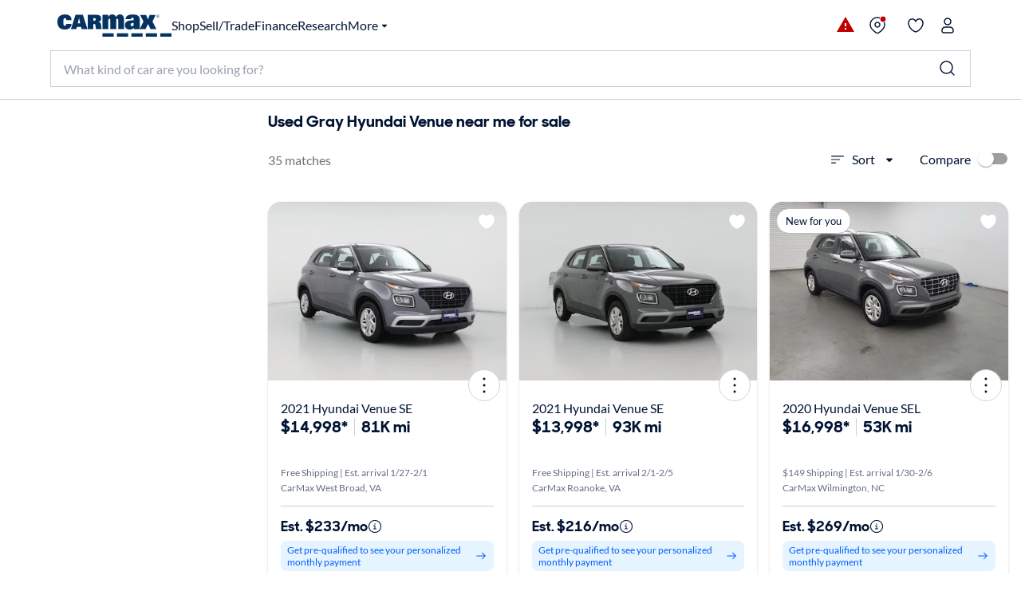

--- FILE ---
content_type: application/javascript
request_url: https://www.carmax.com/LWPjqj_iNLHGa/EhY_b6/G8aG39Lk/aEGYtzrhVrNb0kOV/JWAdSyID/fTE1JQ4C/LD0B
body_size: 175534
content:
(function(){if(typeof Array.prototype.entries!=='function'){Object.defineProperty(Array.prototype,'entries',{value:function(){var index=0;const array=this;return {next:function(){if(index<array.length){return {value:[index,array[index++]],done:false};}else{return {done:true};}},[Symbol.iterator]:function(){return this;}};},writable:true,configurable:true});}}());(function(){H3();X5T();Y4T();var Gr=function(){return ["S#%","R(8","<G*1(",")","=2S7\b<8N4W\v )1P","\\F","[(6\"N","N2*A(6","\'","/","`","\\U7\x00N\x3fR\x3f1","K\x0021RH\t(E5","Y59",",0P6","\\E6Ts\x3fR\x3f1n6N00/","D)\x3fW%3I","|2%","-","{T*0\x07-2T*03v\x076<J4!*I_","U85^*","\r\x07;N 09)U","%A/< D3\x3fY#$","0nh","R\'7",")$E!;/%Q#!g%2*Mx6C*:T6","P4\'","2T7>>$b06V","\v082n","\'4\"JuR;\x3fT9=","\fK\x00(4","**"," L\n4!$X","7N-\'I-:,","1","56M","6%1","\f6Z4\t\"6Rk+0e\x07a)/6&~I;TsU9;&sp/*:an(sVtm!T",";A/","7N;","J\nI:7^6","x\"!Q#2X\x00F9T;","j5[_","x97\f,sC,1+)U2sM\v\"%%TBP7R~=N45B7sO!58/S","WnSA;%A<bs#Js{","\x07&SU7R~:Hx812D:/9I(:V","/F*0k(4+XN#(E;0S8+","KUvr","\x3fT\b:$","iW5*R1!","0+<>S:U\x0054\"P","4698O","RM,\x006U=+7!}","w*19#P5su\x00\")\"&K\t=R~W->O*sd:1<!N%st\f(+cqE*Y","!]32-","/19\x40/=K","4",",:+","K","7\'O","C/0.)","/=G6>:)T","2Z307",";","$","!%7xB6T-B\f8\r>E",".$","*Y.\'T","MH;O2","&.2,P\x07&4\x00\b:^/<",",H;=","U\"","=\r >E-+","%HK\x3f","6)Q*","D;\x3fO","1#^6","54\"I","e0\'^*","/4I-,)I!\'P","/H$-B;sk4,n=","S8\b3f}vyY$3`w\\!\vaevzd;`<","\tw\x3fa","%<M\x007<>d)7]"," E1:)I2Y\'","\x3fZ:<0","R","YK\fI36H,83","\b ","P3I*%R+0\x00*:T:<5-I!6",")7OI","4^,\n,2G&\n-(F26K",">C*","}","3/7\\","U2"," ","D&9<9K2","2Ox7\x074>2N\'38>\tz0W\b657XV+9S~2K(5",">O6,8H06|2!","6,!!c,*38"," \tPv","A,4","0R,,.U/4Q\v3,QS","K\x0046*^p3E,","5\x3f","",">$F4W#7","q","\\\x000) X&N4r\x3f\'R7","=7~B.>6aK)2\\H2).X","$^:.=D&-8>","7E/+<","1>E0"," a\f1$a-7\x00vy$\f7DFf\x07;a\x3fy\n3\x00+W\'T2z$\x07|\'c1ej#\v3a\rf_4\x07o3f7!H~a34dfy |4f<5aC\'#a\tf\x07}\'\x07|\'v72lz\t\n7af\ry$|74\tap#5+a\tv\x07y$l0u71bz-7q\x07\r\rbi$\x07x7f\'4ay\b#7e\f_\x07}$7p31qz \'b\rfz$\x07h\'f41ej1#GC\rdy4\x07|3e;!b~3a\bfh \x07{4f75yy\'7f+\tfry\'\x07|7v2\"a~\t >af\x07z$|:b71\tf\fz/7a\b\rvy$w l7e7:a#4q\x00b\x07i\'x7\x40\'1az\b$7e\f\re\x07}$\x07U7f32qz\v#\'H\rz$\t|\'b41ej#3a%\rfi4\x07u3f7!X\n:34wfy \x07x|4f>5ai\'7a\tf\x07{\x07|v72mz\t07af\fy$+|7b4%\ta#0axv\x07y6l3_71az%7q\r\r0i$\by7f5%e*|V1>w\rc%y.\"l^8\ba.cr9\r, \'g)lr0\x07\x07^\'f1&tB,:7Cay&+0I7c1a1r97*7R6m\rV%0y$*9q\'d\b/an+-#a-\tf\x07y$\f)f4B4Uml\rP\x40g\rb\vy/4*\r7w71a/S#\x00n\r69O$\x07\bK3f3CaZi\fac\x07{0\x00|7m%6Oz7;\'a\r\bf\x07o0547f\x07c\r9v,#47L%%;f133poB5ap !%7am|O70[$\x07+zP:v7=av/.#<Z&8f\x07h\x3f/pm7f71\"i6z;a\rI)|$\x07hj71k`T31a|fy\x07(w Da\f;7j\bhxdy$\x074p7f<*\v]\x00Z7d0*\rf*j \x07|7q46j66X; q)q$*ey\"\v|1A7!af#\t\x00X\rf\x00`/\x3fS>f7(CnB;4$v4b)\f\re\f\f$\x07~\"^3=a+bh%%3\tg%\rf!y$\x07\v|7m9&*\\ed","\x073\"!QT","7,)","/\x07W;1_*0&\f 7/","/\x07E-T<,&","\x00d1>Z170&\x07&E0+","g:5%/XN\x07U0$I9)&","W&=: ","#R26J2/$7U","$P\f%(","-C=6H+","!OF",")I3","(H1=^,!!","J \vI2","<8O","NI","\ns&r\"","(8.C4:N\x004&KK,E","R45\x07$\x3f\x00 >)/Of2L#-3I","h$k","875I/3",":)S+L\x00(3*R","#5em\ru+\to%s#&x\x07\tZ::&4H*56 J(<H437H\x00P\t\"oa\bllTtNj\vlb","9,,<M3388B","7-$lT22L\x00+%-IVP0O+\';8 sO1;%I\'\x3fT",".;U2",".<F1="];};var bD=function(){return (r1.sjs_se_global_subkey?r1.sjs_se_global_subkey.push(Wh):r1.sjs_se_global_subkey=[Wh])&&r1.sjs_se_global_subkey;};var r1;var q9=function(){return g5.apply(this,[MU,arguments]);};var gg=function(){kW=["\x6c\x65\x6e\x67\x74\x68","\x41\x72\x72\x61\x79","\x63\x6f\x6e\x73\x74\x72\x75\x63\x74\x6f\x72","\x6e\x75\x6d\x62\x65\x72"];};var j5=function(Hk,VD){return Hk>=VD;};var G9=function(Eq){if(N["document"]["cookie"]){try{var S9=N["document"]["cookie"]["split"]('; ');var YW=null;var dr=null;for(var dg=0;dg<S9["length"];dg++){var Dh=S9[dg];if(Dh["indexOf"](""["concat"](Eq,"="))===0){var sS=Dh["substring"](""["concat"](Eq,"=")["length"]);if(sS["indexOf"]('~')!==-1||N["decodeURIComponent"](sS)["indexOf"]('~')!==-1){YW=sS;}}else if(Dh["startsWith"](""["concat"](Eq,"_"))){var TV=Dh["indexOf"]('=');if(TV!==-1){var BA=Dh["substring"](TV+1);if(BA["indexOf"]('~')!==-1||N["decodeURIComponent"](BA)["indexOf"]('~')!==-1){dr=BA;}}}}if(dr!==null){return dr;}if(YW!==null){return YW;}}catch(Jk){return false;}}return false;};var DD=function(dJ){var fm=1;var Yk=[];var qr=N["Math"]["sqrt"](dJ);while(fm<=qr&&Yk["length"]<6){if(dJ%fm===0){if(dJ/fm===fm){Yk["push"](fm);}else{Yk["push"](fm,dJ/fm);}}fm=fm+1;}return Yk;};var sr=function(){return g5.apply(this,[lG,arguments]);};var w9=function(){Rk=[".3I150$\n]S!M","rFyaEy`","^97W\b >","\"OC$<`$#\x3fZH r: BC","6GZ(=P`8EB","P(&\b\b\x3f8","\x3f]D\x07T:4ZX\x3f","\'2","\"\"~B=S>0","VE%I+%mg(7W*;\x3f)\bGN!N","}\x076r~\x075%\t:D!D:*uS","2)\n_w\"A&\'a( V\x00;\x3f\x40\x07F\x40\'N","^#<\x4088","C\"\x07U1##-V","CR=","PU+E1","=-ZI)","S+<\x40P","|","H+%","6AY.3Q","&L1\v\"","N","\x3f\x4055","\"KU>&J1","oG=>\x4095(3)FW\bE> \\R","\b\'(/\"GB<A+\'",".GI+S,","D97D 90 TN m><^B!3Q\x00;\x3f","UJ&","&2","3&Z~#6\x407","\nT% J1\x3f]DC-%Z~#4J","!\v.leu\r","JR;;F\f4\r#J","l\x07 =","^>1","=E,<AY&J56","%\\S\'F64Z^\"<","\x07k$+\t/lq\vn8\x07q`\bb%","v=\"I\f0GR>","\x00",".\\P=E-","\x40^#B0","-\x40N)N","MD9",".-Z\x40/T0","G.\\Fi\x009<BR)h=<4\x40\x3fAN G:U(r\x40\x077>)D!N+<\x40Dm1M\b&08ATnO*&GS(rJt%\b)KF:I1Fu\\V#5\x40G","GU\x3f","RW>L&1 \x40T",")P*!0\x40S\" ","+G`/M:\x074JD","E;T+;","$\x07 8GU","+>J&","=e%9/\'gWou&Kf1","4#PO\vV:!",",\x074\x40",":1#%\bVp!R4\'mX#&D\x00:4","S:ZR ","(\n]R!7K\x00!<\x3f)RK;A+","d;S+8kE\x3f=W(2%>-FI-T6;mV!>","\'KP$=K","d&0","WB-O;\x00|~=H;\x3f\"","\x40T&","R\n","qhi%\x40\v0#\t:Af=Y1VR.\'Q&","C\'S","S*8GC","~LXn","wVQu","{l","K\b94","RW","+","\rR\f65%VUS<<^C4P\x077","%L\x070>","h","T,>I\f0 ]N;M","C7K","c\fz ","D:R&","yh","_jb$.l\x40:%HsQ\v[#Dg\x07rhf5<)R-,\n","1<:pO\'L;","}","\x008P(&z5#!\fS7P:J"," ()","L\'","N:","7&~E$$D1\']","T%I/","20\t Wf>R\x07OT&=C","y","0]C","(","%9\b[B D",")^","9!\r#\\O\bm<6lv\f*R(\b\r*KPa6fv\fF,-\r*i/wj7Qd!\b8i\b=Dv.1d*\f\x073ye\t1fX*R(2SR0lv\fm(.Y_R+Gv*R(2SR0lv\fm(.Y_R+Gv\x00K!\r*rff\'\x00mcQ(&!\r*p^\x07r\v\x3fo}\\Y!:rf9aeTO:l\rh4(#yW,M;Aizd/7%*rva>ffv\f\va!*rfukcT\fN;#1KPc<#Zv1d(&\b*rd-tlv\f*R(\'rf9a\x07YO:b\v\x07XaH+G:o}\v\\*2!\r*rrH6mb\nt(&!\r\x00aP6W<\f_%1N\'\"\v\')Wo!a\x00ovM-#/\x3f`+q(6\x40r}t+!\r(f`E\"ov\fW,-\r*y_\x00k\r03kz\ft(-#rfr$eog\fd*5\b\n&PfK\x3fsd#5|*KPc\tZv\x001d(:5\r\x00:pW6W4zT9h\n7x&rfjeog\fd*\r>\b=\bPfN\x3ft=*R(0\vrl h6aS4bd72!\rCq\x07-Yv38 +\"#rfU<4eoF.1d(956\x00:rja\'\fzd(!a^~a\'\x00HnO3=\fWH/v34O9P#28~;FR$3&!\rCaq:o}\bg(!\r,fY> `\x40n:d(\x07rf\na46EQd\x3f.3\' i!a\x00ov%d+:5.aQ*<6i}9\vrb/*q\x00/a(!\b*r`\r4y#\vR,1;*rI*M6cv\f\bq\r.WMq5 b^yd(/rf9a`r\fh(2<~ea:o}{6\\Y!\r(VI-q6\"ov#:V0#!\r:DfM+\"sd(!;*rJ>f\'\x00hT~V\b\fV\r,~ea:o}81fY`!\r&rfN\t$eor\fm(T(f\na44Eod3\'\v7yW`&&\"ov#: i!\r*rc#IOov\tf,!Pf9a=R*t(&!\rWq6W26fa73m\b\r*rr6j].1d(\x00-\r*yUa(6CC*R(3\'iO:cv\f\rm\x07V\r8WBa6Yrud(7#\t&rfU<6\"ov#:\f31\r*DfM;!-Yv\b1m\x3f.0(#*jPa\"\fv\fa!\t*~jaC1b#\nB(!=a\x409a=Y*(#Dfa3 OYd#|*BD-a%Y{U##=zSk1\x3fo}4\\Y /*rI*S&^O:f=2\r ]oaG\x00}\x07\f#F\n\v/v\rP\'\x00mU\vQ(\x3f(\r*yso6$MT\fH\x3f1KPc<\x00Zv<m(f6W6ovp\n -/*rP;os\fl3h\n(<K,N\v\x3fo\'1H\x3f<5\'-Q`T `R*O(\"\b*rdNlv\vdQ2\r/F\'6m`Q(&!.O*g5\x3fo}}!\r&rfn/\x07AO:a0fh)\fqMq5ov1N \"\r(wfc;E\"Zvg,>1\v\x07zja\r9\fve\"*R(2\r\ni`wT:Dvd,!\b*rbwG4cT\fr3\'3RuV\x40\fJ&lB\f%d(\x3f`(\x00:rv\rr6ov\br/d0-/*qo\x00X<\x07v\ng(1\rrf\va&o\x40\f`X<5\'&#rf\x00W=D1v\ng(T\b*rdv4ovM(!\r\"P`\bY<EdU#\x00O(#\b*rdvlvR\'FP9ab{(&:DfL3$ov\fr\f$!\r(`I\nh5\x07\x40m\x00c\v\x07<-Biq#H/ \v8#)paza6h{5h#!\r\nt\na41hr9a!Rwfc<&v\fc%:-\r*yl-m<6Eqc#\x00\f>aqwo\vG\x07hR*l13!\r*e]\va(&7~\x00d#3|*cfaacv\fk;#&!\rWT;d(6oo#t\v<KPhTmv:\f>\"-\x07fa1\'Fv/d(3&rf9aEr\fh(\v4(#yW,M;vd(\v\x3f:rf9aT >P3f\"\r*vja3\x07Vv\fd(SRp{N\x00ov/;-#)-fSa(6\x40_d(!9~pb6cv\f\rc6-\r*y*Yo6ov7K\n!;*rI&S\x00ov%d(9!\v\x00:rv\fG(6CG&*R(3\'iO:IY:d(0+\bPft:o}<\bi!id~a\r\"ov\f\b,(\r*ymso6on\x00d#3\rrfa2>FF.1d(\x3f\x00:pW6W44i\x409n\x07!8et~a.6ov&%4rd*M(eYd#\x07#|*wfc>cv\fo$\f>\"\b*rdZo\x40\fH\r!\r(ih6]mgK\r9V\r:DfK4dvX*R(\bR$PL\x00V0lS=d0#!\r*DfM7v\x00d#2\r*vf!q6\"otM\n:\f<W6I\x40\fH\'e1;*rIr6mV\n*Q:#&!\r\x07yqq:o}t\r$FP9aVr\ft*<!\b*rn-g6a\x070K;>1\r(vf6mV\n*Q<3&!\r\x00zq:o}\x00R\r4>f\x409a=]B\f%d(\x3f\t*rv\rH6ov1b/-2R!QIJ&mr\f7\f&!\riTq:o}#F\n\r4\x07QJ*>\x3f:ls\ff\r9&-\r*yd\x00a(6B}\' !;*qbH;0\x3ffv\fM0:V\r,~ea!ovI8 !;*rJ*v6mf!t(+\t*rja7\x00\fv}7\bp!5\')rf\x07q6\"ou\bcM\r;(\r*}ONAizd/b1;*rK\"h*6\"ov!>m%\'\b*rdtD\x40\fd\b\x00)\r*wfc<\x00Zv\f%d(\x3f(\b*r`*3i~*R(\b\r}R!b\'\x00fT~\x00M\n:5/X\\e;b6ov\n\x07;-07yjP\va&\"ov!\bN,-\r*is*h\x077CS\'t($!;*rJ{s&v\x001d(89(\x00:rja\x00]T\fH83\r([Ro!b6m`\b1B\x07#!\r*X\f\x07A1\x3fo}:\x00\\Y!\r(ih6]mgK\r9V\r:DfL7\x3fov\x00d#!/*qJ\x00O/lS=d0#!\r9rf\va0&o\x40\fm+<2\x07`p{\x00ov9\x07h(f\na4b\x00d##S#)wfc<s\ff\n8\r.jja.\x07d(+\x3f&rfz\r\x00\"ov#s&!\r\x00Xq0ov\f} !XRp{K=D3fv\f>P0\f\vYu,.\rIv\fd&2;KPc<\r6Zv\x001d(-\r*ym\x00Yo6\x07\x40Ou\"R(9!rfj;<6ov\f},3-\r*ym\x00OYv\bd(\b/*rJZ&e","D!D:\':GY9Q","7=\t<\t\\F<D","\"G_","%","`t","","F\b:2 \nQK+","\x00`b%42|=h*#gD|7]3&In/7d<]&;%q",")CH S:","O!S+4CR","(&n\bR>0k[(\x3f\x40\x07 ","G, V\f=-","<\"[h(b6!F",":5\\P ","91","9K","R::XR\f>I,\"48\'ZT:E1\']","J=h61KY","P\x007:4%V\x07L*xGY","D(<V&8\n","K/N8","\"W0$88FE","9Fs67#h/Rhk","U!=G","9","\x007>","S,&\x40",";\nJ^>","\b\\K\"E<K[(<L98\n","GlVS&O;","VJ!R&","f\bvJkUQ8<F=>lUg[-![E#rQTv7\"\bGN!N}JhZN=7Jt!\t\\Kh},CU\">\x07Ti%<\\Ans&7A[c;Q\f&0#\fA;N<<AYe&\f&49]\x07:Y/:H9/!\x3f8\\IfTv\f\'KC8 KI wFn\rFI-T6;\f\np&\\1>l8JJ,O3QsZ.=K #/\\Usb$,CU\">O p]q8JJ,O3Y%\\X9=Q$4_nJJ,O3UoZN=7Jt%`Ug]9;MC$=KI&yI7IFT+\x00,\'GT9pi7\"\bGN!Nw^.\\R9\'W\x07t4wRUnEb\f(YpG12bAH:O+%K\"oKG<0]w<O/\'ZNa;&6;/C+F60~E\"\"\x40 (0\rFI-T6;Ca \t\f}*n+)9[R0~DTv7\"\bGN!N}JhZN=7Jt!\t\\Kqs&7A[w)XE!lbGB<A+\'RKoe\x00 4-\\Ul\f<J4\x00V>+K\n%>\nGH<\\#UnV>+K\n%>\nGH<shO9=v&8+\x3fR\x402\\}7ZX&W\x00:64-\f(U1!GX#rCA }`\\<E+\'\x400O\f7%N(UN E:^R\x3f&\\A }`EF\"U:M0R#\'H\f&0 \t~\f<;H^*\'W\b6=vJ\v9R64L[(hY)xL80Az3T-.H6/\tKvx/\nGD&\b+^.H\n+\'K\n 8\"CG\v<\f:^.\\R9\'W\x07t%;>6B3]9;MC$=KI\'y`BbNv\f#OEm=rwbAH:O+%K$<V5\x3f)U\x078-M#VpG12b\bAB/T:_:\x00G\x3f=Q ()BRsN:\x00uD#.Y2\tx[>GR<N}Oo\rL\x07\">\v)I\\8A30{e&\t\fx$I1BF3F*6Z^\"<|%L>GV5T-.\\R9\'W\x07/%<\t O-4Ba3Wn%N/\n_KfRs|SJ.3Q\n<yeAB:U-.ZN=7K 9#\v/R8M!SJ07\v&0q\bQ/R\x07hUJv4P\x077%\t#Qf\t$\n3[Y.&L:qdBHZ(U1!GX#rAA}*:\nA\x07)$\nnH*~PE|7\"\bGN!Nw^.\\R9\'W\x07t%\b%Ng)\'ZpG12b\fVSR0:ZN=7jx&]!MJfMw9}ujd{\fR#wF;J y{MV!>\rx$IjM\x40sWvL#OEm0\rz!#\\S7P:J#\x00G\x3f=Q ()V|E$E<{ME(3Q\f|6Iw\rFI-T6;re&\fs)Gb+\'A\x40o~\x071%>z`F0OT%z\r!\x3f8\\IfRv\f3Ca \tA2$/ZH \b+^.\\R9\'W\x07t%\b%x\'N)>K\x3f~Q\x40)xI1BZ(U1!GX#r]A&}eUR C+:\x40#zLE5}`\b\\8A-W9_e ~\x00\t}`\n\'FwU!FE\"%\x07Hil\fbJW+\t$4\\+oIG5#\x07`A`V> K\f\x3f7Q&\x3f\x40\x3fM!B56ZpoQA\'xFjD/L3_&\rD58nB\fB`R::BA(zVG\v;\nZSg+0\x40e4P\x077%\t#Sg[1_w\x40R5&\x07E }`\bZg\fw \x40T9;J\x07|%I7:H-\"\f9~PE7xeB\tB`R::BA(zV\x40z%\b)(U1!GX#zQ\x40/7N:\n_R++[ Qd/\fE|7\"\bGN!Nw|UE(&P:qdIGO<O(UyZ8~F\x40)xI1\bK`A-|SA, \bo8H8ZTb\x00;XX&7\x07E/\' V(U1!GX#zQE&x*]D:I0uAd)W\f $\"K]B9\x00:_}HB#1Q\x00;\x3fH)G\\5Nwy\\(~J\x40)xI1VS;R1W4Vr3\v<4dHg0_|SJd/C:2%]\x07\b+[\'Rd)S\b&qqI\x40R=P:1KS&D s[>GR<N \x40T9;J\x07|>L%BHN(\b}-KT8&L\x073s]qV]:H-\"Y(%,&#>C`+N:4ZX\x3frLt0\f>RC7\x00-;\x40^#5\x07\x40o8dIPH#P3!KSooT:x%\r:H-\"\f\npoJ\x40 9#NuR: \\Y6$D!4Z:ZCns:\x40Rws)7>CV\t#E+:J\n\"~\x40G5#\x07q\bg[)\'Vp7\v\r1=+\nGBuI9_4\x07L;3WI!l\x3fd\nBg6}[6;CA!l]qD!N+;[Rv \x40!#lNZ\'FwU;KO9pTi4N!GO!Dv{]R#&\fz)G+>2R!!\x40I=7Hn[U!W}JhRc\x3f\x40<>eZAf,&^R#6\x40\r\x07%>s1^!FE\"%\x07is#CK+T:wRc3Wo4N(\x40W/T<VT(\"Q\x00;\x3fH)ERU)\t\"9]Ro \x40!#nV+2!FX)t\fz0>CSf-![E#p\t\fz0+B\bIs:0MB9;Kvj-DsHwy\\({\x002yB\"AJ/L}JhTc&\\1x%\rIsEq:\x40RrpF9!\f)VCl} ]G(<A\f0\b\t)\x07WbCq\'I\npoU\x407>8]R+-![E#)S\b8$v\bF<Gs:\x40Rw7\v\r;\x3f1S&R0\x00w\np1\v-!jMIs<8^[(&\x40\rv}bVS&O;JwZ_\x3f=RKx4N-T->2\x07J0/C:2%]\x07\b+[\'\x07L;3WI1lbVS&O;[;Cc;Q\f&0#hB6}XX$6Yil]\"BAB:U-u\\)7I\f30)V]R\"LsU!FE\"%\x07TiljMG\t\'T:4ZX\x3f|W\f $\"M<2!FX)o\x071%>\v<>2A\";AId}\x3fdUg\f}=\\X:pTi#N!GO!Dv\v)\fE(&P:sAqVVh\b-Y8KC%=ATv%\b>DbRq\'I\n#7RI\x00().AU!RwUFRm;Q\f&0#C!E,W;ACm\"W\"8)KR\x07it~\fm\x3f\x40<>nB\v>)\'Xp:\r\x07x%N%VU/T0y\\, B\x40o8dIGO<O(Uh\n\"|Q$4I>GR<N{CR9:J\ris$\\Pl\f-Y4\\Pp=\v\b&6L>EWB\"E8!K\n#\'Ix![:\nA\x07\'0Y4\\Pv \x40!#l\fN`D00\x3f\tQG&49\x07Gi/M:*hG;3I1}bV_:+Y;KO9J\nxs)FU ~Jh\\ 7Q;5FjCA\t#E+:J\no<\x40 sL>ERU))<J}{\tz5 TF:Eb B[a\"\fS=kH>E^B:H0h\fC% Jv}b\nA\x40sN:\x00uzN=7`&>dIZS+R>:\\\x3f7V8%\x40%I!T;X/8\x40\n sI`C+L:4ZRp<P8}eUR C+:\x40zQ\x40/\'>KA5T-ATw&~Y\t,[}KZInTyQ}\\.3Q\n</VG|}v[g^#rQOryb\rZI/L3ATp&~[\t}b\nUS+R6Cax\x40x%\b%S<Y!\\^(!\v!\"\bdZ(U1!GX#rvA x:\nA\x07<+Y6AZ=>\x40=>0HZuRq,^RppK&< IC+L:0Ec3Wx%N/^W\"E+:\x40\n\x3f/C:2%]\x07$\b+^.Z_$!\v&(%\"AN+Sb,.ZE4J\nns#G3}s{HX\x3fD\n<y/`[N=\ts=GDc \x401%Hm[Z(U1!GX#rkA x%\rSg[)\'Ep&~\tj\t*CA<E+\'\x40\x3f|F\b8=H8B\bN(\b} \x40T9;J\x07vl]8CB!F{\x40R5&\f1%>SuI9_tGD3kA \f)TS&\tv\f#OEm7De}q\rFI-T6;Ee{^;#Hw\x40BrTq0\x40P9:\x40=7H#EPF\"LwyKd \x40!#lQ/L*hZl(\tz5\"\f-L\'KC8 KI&-\x07FBsV01\x07a \v\r;\x3fqJ\v<]d0ZB\x3f<\x07z\x3f4I3]-![E#)K\f,%Z\rNA;N<<AYm\r\x40/#8AI5V> K\r;=L\rtaL(]Bto\n(\\R9\'W\x07t(N<\\S!T&\x070Sa;\r\vxs#\x40S<U<:\\a)S\b8$vD!N92[E,0I\fnpP1BNfDsU6AY>&W7%>I\\8A30Na1J\x0728\x079RE\"EeVeSa+\v\r=\" \nJi/M:J3Sa>\tK4)RS!R;MC$=KK}}b\x40`+N:4ZX\x3fP\x077%\t#A;N<<AYe&\f\"0l(U1!GX#pT ()U\x07:y{MX#!Q!2#\bU+T*;\x3ftA&l]qO[lg:0\\V9=W/!\x3f8\\IlbJ}\\);V80\n^B2\\-Y;OZ({\fx4N!\nALsF*6Z^\"<\r}*)FU \x00\x3fKT9|V\f #\\S7P:83x/8\x40\n )cU!T0,^R4\rx5IvCG\t/:ZX\r\rx7H8G_\vlg:0\\V9=W/!\x3f8\\Il\tv[!\x00G\x3f=Q ()V|E$E<{ME(3Q\f|3I`N\v+>\x00\'OGp4P\x077%\t#Sg[-![E#)z65&%\tS3]s2}V= J;%<\v(\b\'Y%\\X9=Q$4L/GA;N<<AYe{^1%>S&I,\n|\x07(|d-\x3fVU/T0hV(|D-\x3fq\rFI-T6;Ca \t\x07x>L%BHQ!I;We\np;O|8]\\J\'S:^nXV\x3frDT:4lTfTsy\x40\"{\t\x00}j)FU \x00:Y<]p(<\x405%>-FI-T6;EdmDS5)Gg+0\x40e4P\x077%\t#Sg[-![E#rQG0>)TG\t8A30Vc<\x40 yI1BZbew|Qe0\txs\')VU/T0w\x07+zGE!}H*]D:I0}\x07L\x3f7Q&\x3f\x408ZT3\tv[3UapQ\x07%%Tb\b9;MC$=KA}*)FU 7DR.&.1\x3f>\nGH<}}\n|\x07(|N\f-\"]*]D:I0}Z6$Dt#]\tYB-Tw|Rp\txR2>dRUnN;Ed7\v!\"\bd<E+\'\x40(|W\f\"4\x3fbF*6Z^\"<|x*AuEq0\x40P9:\x40/\'>K]+/%v;CA:q\t\"KA<E+\'\x409|S\b8$qS`D00|~Q&49]\x07:;;K\nlb\t),L)EEF\"U:h`\'|U;%8CBs[<;]C\x3f\'F;#Z&GAB=E+M3[Y.&L:yeZAfT7&\x00G\x3f7STd}$\x40\t E\'h9:Lz\"\"S&I,Y\n]R#&;8l[S&I,Y1AY(oXx%\b%C+L:4ZRp<P8}$\x40\t#E+:J\no<\x40 sL8ZT`A-hXX$6Yx%\b%S<Y!\\^(!\v;#%-\b[\tsV!\x07Q\" \r5#\x40>KZInT7&\x079pTi#N/RUTwG|\b\"|F\b8=H8ZTbRvQs^>D\'|zb_N-EwF|\x07kzQ=\";>6Q!I;We\x07Ja!Q$k9PS\'O1_|UC%;VG0>)VuV>uZ\n9:Lz%5.]S<I:jc1J$=8\\IuI9_wZ_\x3f=RKil]8EG^>Ev=\\X:rQG5#\x07wVS;R1W!F^>|W5=`ZT>A+=kO.7U=>v\rFI-T6;Cd)L|%\b%C!N:^!FE\"%o\'>KA:H6nHB#1Q\x00;\x3f\x40)CV\v \t$0ZB\x3f<\bz%<:H-\"\f,|D3l`I+X+J0Ykt\rz<8\\Cs1-Za \v\b&6]:ZCnv[tY04J|\'>K]:H6{ZE4K&8\x3fE_B G+x\f#lYo|M\"BHQ/RhZ_$!\v&(%\"AN+S\bVp;\v\n;< GN!Nd3\x3f=Jvl]qS<Y6\x07E(&P:qdIVI*vL<H$|Q-/WS&I,Y%\\R;{^5#\x409V\\\t-A3}Go1D79,#\bbCb{MV!>\r\x00xs%RK\"Y6\fv;CA!wF/BHN(\b+<]= \x40h8N/\nGD&l0|\\R9\'W\x07t4H%EPF:C7;:Mlb\fR=7H8ZT`P-#^c4L\x075=\f5\'\\DgR: \\Ym7\r\x00z7\t\"\n_K7l0|SR!!\x40I=7H9BHN(\b+<]= \x40h8N/\nGD&l0|\\R9\'W\x07t4H%EPF:C7;:Mlb\f1=)ZAf<^!FE\"%\x071&\x40\tAH<\b}\'W>&D1<\"P\'T7 Z.3Q\n<q>KUN A3,\fv;CA 9\t\x3fECU+Vc{H^#3I-/BAB:U-uK$|C\x00:0\f H-\t\"\n(S,0W$%Z*]D:I0}Z\x3f{^;#H:\nA\x07++<]9 \\,:%%\x40\t\"E1!F|i\x40Wia[aFV5V>u\x40\n9:Lz%5.]S<I:Kjv;CA:>H-b=GDc\"W\f\"wF#EPF\"Lwy\fQ$<D8(,#\bh+<]= \x40h\x3fN*]F\"L&;:M6$Dt8]\"PQU+A4\n(Gkz\x07\v&4\'IsT#\vwMX#&L\x07!4BqVSgy{ZE4J\nhljMAsIq<\x40V!>\\%;2FjCZ U3|A, \bi8_%EPH#P3!GX#h^o#8AInAq,^Rp&\t\bz0+VA\v\'w=GDc\x3f\x40<>qI]B6T}[!F^>|K\f,%]%EUN A3,bX.~U\x40n%\b%D!M/0ZRe3\fx2!_B:Ee \x40T9;J\x07|%L>BHN(\b}=\\X:pTi%N8CBgT7:Y9|D3j)FU =0O\\ooT 5V[2<;Z^#\'\x40Kil]8EG^>E`=GDc<\x40 lb\nA\x40t-![E#pTi%N8CBq\b+<]\x3f$Di%\b%F<Gb{OE*~Q=\"N!GO!DbU\'KC8 KKx%\b%I+X+JwKY)p\fSv\x3f>RKlbJ!\x00C4\"\x40Or#FjCGO\'Sq0VCp \fE$,L*]N=He \x40T9;J\x07|%I7\r\\UfV>u\\\n9:Lz%5.]S<I:{BR#5Qy`[>Uu\rr|UA, \fi%\b%S<Y!\\^(!~\tj\t*CV\t(I19BN=FTileVS;R1W!F^>|F9!\f)V+<8^[(&L:}b\nUS+R6\x07z\x40\x40x!1GPF:C7M3[Y.&L:yeUH<\b)\'Ep&M\x00\'>vI:R6&\x00[(<B<|Qw\r~rZ\'\x07L;3WI1l$\x40\t:R&2;ZE$7V2&\f[%\rB`T-ATpo}*-IsEq:CG!7Q\x00;\x3f[%\r:H-\"\f\npoKG ()BHQ/Rh\x40, BR\x07yeAB:U-uAJ0&M;&\x40\"D\x07\vR-\'$>I\f30\fl\bRS-H!ZR \"QK},L(_B)A+\fGR!6!\x3f8\\IfTsyK6 \x40!#l[N=;9KP,&\x40T/8)RS!Re9}Za \x40!=\n^BtRs0VC=FS1,LnV_:bJhZ_$!\v1%\b#fT7&\x00V\x3f5;8l[\v>]\"[0SQ8<F=>lSbRv\f}\x40B!>T&->UG\t\"E1!Fkt\ri%N ]\x40:HvL3AEe$Dt4]|G] E(W\\E,+\r}jp\bBe\vvKjp&~\f\tj)FU \x001\n3[Y.&L:qdUbEsyA$~D\x40/%5EF<\x00*J!u^zD\x40x2]9EEF\"U:\n6OC.:\r}*)FU \x00)<J(zQ\x40)$N(]BqRw|g\x3f=H\x00\'4N>\x40H\"V:_6\x079:\x40\x07|\x3fL#BNA;N<<AYm=\r}*)FU \x009;MC$=KA}*-UsT7&Rp3W!<\"\x40<E+\'\x40#7RI#!\x40Bf\b9;MC$=KA;}\teEF<\x00>J!\x00V=\"I|#L)B\bA;N<<AYm\'\r}*d\nHbIsyMo<\x40 sL8BNA;N<<AYm1\r}*d\nHbIsyMo&M;&B`Z;\b)<J}{X\x40},#PH N:!Q8<F=>dBHQ/RhA\x3fz\fG90\'CA;N<<AYm&\r\x07}*-NuR: \\Ym \r\x40z&-(U1!GX#zQ\x40/7>C\bgS(!M_e&\v&4qI+X+^.MV>7Yn#8AInIb{^X\x3f&V2d\fL8EGsIs{\x40R5&]x7\"\bGN!Nw^.XV\x3frQT;ydBJ/R4_}HB#1Q\x00;\x3f\x408C\\8A-W;^a3\tx2L GU\v=\f7[%Aa+\t\rx6L!GD\v,\f[-{v \x40!#l`W-%+\'K\n 8\"CG5F0}\fd!R\x00 2\bdW<E)J!\x00Y(*Q\x40/2\x3ftR: \\Ym\'!\x3f8\\If\t$3epF:\x3f/ZH 6u\x40V;;B\b >eBAB:U-u\x40B!>5#\x408V]F8I8!AEc1J\x07:48\\IbRb{KQ+7F=\'CBbEb{\\C9iW\f $\"0A\v~bJ0\x07w7Yk|QvF\v:+%KK1pK8=BFsF*6Z^\"<\r\x40/#8AIfAb}\\d|H\b&:Hd\rFI-T6;Ce{^1%>Uf\tq\x00\'OGezC:2%]:\t$:\\vi\f#8/S`P-#Cc<\x40 x/\n\x40Bne38!\x406\"wF:A};Y,$L5%>BHS`N:!v0W\f5:>GR<N{OU\x3f\'U|s)FU s B[diF\b\'4\x40~QAB:U-uZ,0W$%HnVS;R1Uy\x40V;;B\b >b\x40B<a8;Zs,&DG34TO\vN+:^N3I1\"HIQU/N;w =G\x0084B`IRU-H60MC8 \x40Kxs%]B=S}[wCX)7IKxs \nGA!R2Uy\fG!3Q;#\rAT\'O1Uy\fB,P8\x07>ZH sU\"A\x40{f\x07Ev7 \x07eB<S6;b^>&\x074}x[/\n\x40Bne4]Ro7K\rvk)FU \x00+Y&ZX=z\f)xL8BNg\tvY4^G!+\r<8`\nA\x40;M:!]0~LT2$/ZH \bv\f\'KC8 KI5<_^fT7&V\x3f5P1\x3f\x3fBN\v 9;MC$=KA}*-Ss[\"[\'L0iQ-*-BsN:\x00uaQ+!F14\n]Q/SwGyc5\x40>8KSf(7I[o{\t\x07i4N+Gb6T:&GX#z\x07>\'\x004WB,U8(\'KY)7W\f&\t\"\r\\g+J.XR#6Jn4N+Gw/R>0ZR\x3fzKG-\r8xb\n\t2jx\rr,,eGAB D:0\\\r(|B\f >\n^B:E-_;\x00bd:$9vi\ne\r2\x07q`\bb%},[:\nA\x07!1\"x+4V\n&4\"(RI8A,_e\x07d|B\f \"V_:\b}\x000LP!`\x07\x40x8]#ETB:e\'0\x40D$=KAv%,x*E=2qE(<A\f&4]A!vL\'L;7K\r;#Rv\x40+T\'OZ(&\x40|8N%~fk3\nxrj;\v%,bR:1KE( S;\x07)cF<A2!KEe;\v<! vcr9ke\b\x00z>\'\x00BNZ(I19BN6 \x40!#7\fCRE1:\\\r9|S\f:5>OI;L3[2^B7K\r1#>QG\t<E10\\R\x3f.Y\x07!=\f`\fCR|v:1AEw \v1\x3f#[2N*9P=\';1\x3f)VUtRq0\x40S( \x40f-\"_K3]\"[!\x00Y(*QTb}0>^N=Eq9B;\r\x40x\x3fHe6\t-A+=+\'K\n 8\"C\\<E+\'\x40l/\f\x40o2\x3ftR: \\Ym1z\"\"hsshHB#1Q\x00;\x3fH8BHN(\b\'ONc;V(&#5CGgR: \\Ym&XA\vleOA;N<<AYe&\t}*-BsN*9\n9mK8=Zn]C+F60JloQ$4*K`^#B0s\bC\\6>\fbGB<A+\'sK1&~K\t8AF:O-U\b^+zK8=Aq\\8A-W;Xa;\t\bx$]6Dso[9|iQ-*\t*CZfEb{MV!>\r}xN\"KSbbJh\\6;CA3\n)\bG+\t~JhK\x3f7Q&\x3f[/V3E30Q\" \rRuyqC]\'<9B({\fG0>)BfUq\x07 ]_e<\v5=)BR`L:2Z_lo}jqJu]<!M_e&\f8lA|G\\:]9;O[!+^&(%\r-y B[lo\x40G&49]h\b>J0\x00E(&P:yI`$QM+C+_4\x07poD\x40}#8AI3F64B[4)L|=I8AH9\x000\n(\\R9\'W\x07t$1Cl\v\t#\v3[Y.&L:y`\\\'Fw|U^+z\x07 #\t\"\fsT&\x070AQm&\f1%>BfTs|A, \x07i&PS`P-!AC4\"\x40G >38ZI)<9B9{\v88)C\v\vcvL\'KC8 KK3\n)\bGsbs\bCc1J\x07\'%9\bGH<y_;Cc1J\x07\'%9\bGH<18Kaph\b$s]qV][2\f!\f\npoKV#-A<O2_!\x07\roW!<\"\x40sb)RzS8B]SfeO)1a\x40|nZ\x07RJ>E;^joE\x3f3\\M{)G \t`}Z\x3f{;8l[NZfs8|RK+\'K\n 8\"C\\:H-\"Y(%=-!\tAH<\b}>;XV!;AI5%)CSnT0W1KD9 P\n $)K]H \r60\\V/>\x40I=\x3f8\n]D+\x40\" A\f&q#KQBnI+\'OU!7\tI:>a\nAU/Y7DR.&VI9$8K[F8Euud4\x3fG8\t8AF:O-*}\x07 7Q;5NnBNg\f9J9u\x07~VT8\nQG[;\bv[%~#&IG0)\x3fZJ+f08OCe{\v1\" VCP+:\x40De{\v=<]BbVb_;K\x40mD1xN8`S<I1}\x074oK\b\"8\x07-\\UbDb{AD.\"PE3lbVQ\'C::0CX\x3f+\ti(N$\nAC9A-AY.\'W1\x3f5GD73;IB,5\x40E6lb\x07RI)U>0]\bo\\G$=8\r\\U#\f\'J,\x00B>7W(348G7>\x07%xR\x3f!L:}b\nQU;P+_w\\R9\'W\x07v}8\tQbO,%[\r).Y\x07!=\f`I>\f3oY!3VS6}!QT[2N*9_.hHE:4vR/\'[4X\r~UnL9\nW(\f8\x07 D0{\n5\"lZ-A,wKY)p1%>S`S+%0$DtL\v:\t\"^|\x07\f\x3f7Q&\x3f\x40*]D:I0}\x07L\x3f7Q&\x3f\x408ERW>L&_!F^>~D3$\r)GTg]\"_|v1D1qTvS+Y&KY9~QG aN<\x40SE,4IRc1D8yb\v:+F|D(>CG7=\x3fuC>0\x00w1D1s\"<E+\'\x409|V;!HeNbTv\n|\x07v \x40!#l\rFI-T6;Ed)W\f $\"KG\t/P/,C%;VE5#\x079VI:Sv\n(0{\r\x40o","<","8\nGR=","\tO09K\b3W<q0 T\n\'N","AY\x3f7D\r-\"-VD&A10","U5%#^","3OB!&+&>\x3fA\x07E3\x070\\","V5#","B5\x3f)","ZX81M\f\'"];};var Mg=function(tI,T9){return tI&T9;};var kh=function(M9){if(M9===undefined||M9==null){return 0;}var qA=M9["toLowerCase"]()["replace"](/[^0-9]+/gi,'');return qA["length"];};var hW=function(){var fh;if(typeof N["window"]["XMLHttpRequest"]!=='undefined'){fh=new (N["window"]["XMLHttpRequest"])();}else if(typeof N["window"]["XDomainRequest"]!=='undefined'){fh=new (N["window"]["XDomainRequest"])();fh["onload"]=function(){this["readyState"]=4;if(this["onreadystatechange"] instanceof N["Function"])this["onreadystatechange"]();};}else{fh=new (N["window"]["ActiveXObject"])('Microsoft.XMLHTTP');}if(typeof fh["withCredentials"]!=='undefined'){fh["withCredentials"]=true;}return fh;};var nA=function(){return [];};var MI=function(KS){var A5='';for(var Ig=0;Ig<KS["length"];Ig++){A5+=KS[Ig]["toString"](16)["length"]===2?KS[Ig]["toString"](16):"0"["concat"](KS[Ig]["toString"](16));}return A5;};var xS=function(qF,W5){return qF^W5;};var kr=function(){return g5.apply(this,[x4,arguments]);};var UW=function(dA,wq){return dA|wq;};var Ak=function(cS){var qV=['text','search','url','email','tel','number'];cS=cS["toLowerCase"]();if(qV["indexOf"](cS)!==-1)return 0;else if(cS==='password')return 1;else return 2;};var dW=function bg(Hq,gk){var rg=bg;var nh=z5(new Number(z4),tS);var RW=nh;nh.set(Hq);do{switch(RW+Hq){case DE:{Hq+=Rl;var AI=gk[tK];EV.push(Pq);var Sg=AI[K9()[xh(Er)].call(null,kS,kS,hk,AR)]||{};Sg[ZJ()[Hm(YS)](Qc,rD([]),fk,Zs)]=K9()[xh(Zq)].apply(null,[fk,Wm,tB,c1]),delete Sg[Ck()[vh(30)](102,1308)],AI[K9()[xh(Er)].call(null,jp,kS,sJ,AR)]=Sg;EV.pop();}break;case WQ:{var LV;return EV.pop(),LV=fJ[Zr],LV;}break;case dw:{Hq-=VR;var lh=[SA,Ih,FS,mr,Gg,cV,O9];var tA=lh[kk()[Ss(Xg)](lr,Sq,Xg,CF)](ZJ()[Hm(qh)](kd,B9,Fm,cr));var AA;return EV.pop(),AA=tA,AA;}break;case Ad:{var fJ=gk[tK];var Zr=gk[OG];var rm=gk[Af];Hq-=F4;EV.push(Ah);N[K9()[xh(pr)].call(null,zg,X5,zB,nf)][Np(typeof K9()[xh(Xs)],Bq('',[][[]]))?K9()[xh(JW)].call(null,rD(rD(lg)),RS,sB,nm):K9()[xh(GA)](rD(rD(qD)),gh,UI,Xr)](fJ,Zr,mF(r4,[Cg()[Br(GA)].apply(null,[UI,nQ,f9,AV]),rm,Cg()[Br(lr)](ID,D1,jF,Fk),rD(qD),HV()[ED(lg)].apply(null,[Is,Kr,cD,Xg,qh]),rD(qD),pS(typeof ZS()[fV(lg)],'undefined')?ZS()[fV(qD)](mB,QW,LA,dk,pr):ZS()[fV(Ph)].call(null,rD(rD([])),Ik,Gh,JF,XI),rD(qD)]));}break;case tp:{Hq+=Z4;var fr=gk[tK];EV.push(WI);var PD=fr[K9()[xh(Er)].call(null,rD([]),kS,ls,Ud)]||{};PD[ZJ()[Hm(YS)](Tc,fg,Nr,Zs)]=K9()[xh(Zq)](qh,Wm,Ph,O),delete PD[Ck()[vh(30)](102,1258)],fr[K9()[xh(Er)](LJ,kS,bh,Ud)]=PD;EV.pop();}break;case gE:{N[K9()[xh(pr)](Zs,X5,Zq,SW)][pS(typeof K9()[xh(QA)],Bq([],[][[]]))?K9()[xh(GA)](GA,gh,Lk,rh):K9()[xh(JW)].apply(null,[Zq,Is,l9,Rs])](xA,sh,mF(r4,[Np(typeof Cg()[Br(LJ)],'undefined')?Cg()[Br(QW)].call(null,rD(rD(lg)),OW,qS,Fm):Cg()[Br(GA)].apply(null,[FV,Dq,f9,mI]),Aq,Cg()[Br(lr)](CA,DJ,jF,Zs),rD(qD),HV()[ED(lg)].call(null,Is,HA,cD,Q9,jg),rD(qD),ZS()[fV(qD)].call(null,rD(lg),Km,LA,AB,pr),rD(qD)]));var Ag;Hq+=BE;return EV.pop(),Ag=xA[sh],Ag;}break;case Kf:{var xF=gk[tK];EV.push(qD);Hq-=g7;var fI=mF(r4,[Cg()[Br(MJ)](rD({}),nS,sB,ID),xF[MB[nk]]]);jr(lg,xF)&&(fI[HV()[ED(ls)].apply(null,[pr,FV,lF,Uh,Rr])]=xF[MB[lg]]),jr(Ph,xF)&&(fI[Cg()[Br(gm)].call(null,cr,nV,Sr,fk)]=xF[Ph],fI[Cg()[Br(Er)](Qq,sW,jp,rD(rD(lg)))]=xF[Xg]),this[pS(typeof K9()[xh(pV)],'undefined')?K9()[xh(gm)].apply(null,[QW,d9,Zg,bs]):K9()[xh(JW)](rD(qD),mS,Zs,Wk)][xg()[sD(Ph)](d9,mk)](fI);EV.pop();}break;case Fd:{var PF;return EV.pop(),PF=vn,PF;}break;case mp:{Hq-=GE;if(pS(vX,undefined)&&pS(vX,null)&&DH(vX[kP()[YO(qD)](PN,rw,wz)],MB[nk])){try{var xZ=EV.length;var F6=rD({});var HC=N[ZJ()[Hm(WN)](md,Oz,dP,Zg)](vX)[xg()[sD(YP)](Zg,Qf)](Np(typeof ZS()[fV(Rr)],'undefined')?ZS()[fV(Ph)].apply(null,[tB,qh,hH,B8,zb]):ZS()[fV(Ik)].apply(null,[X5,V2,zC,YX,lg]));if(DH(HC[kP()[YO(qD)].apply(null,[PN,rw,rD(rD({}))])],pt)){vn=N[xg()[sD(nk)](Iz,nT)](HC[pt],MB[gm]);}}catch(sL){EV.splice(zO(xZ,lg),Infinity,qH);}}}break;case SR:{var xX=gk[tK];var M6=gk[OG];var Vv=gk[Af];EV.push(fv);N[K9()[xh(pr)].apply(null,[sJ,X5,rD(lg),Od])][K9()[xh(GA)](YP,gh,rD(qD),Ut)](xX,M6,mF(r4,[Cg()[Br(GA)](Xg,PT,f9,YP),Vv,Cg()[Br(lr)].apply(null,[BX,AE,jF,Is]),rD(MB[nk]),HV()[ED(lg)](Is,gL,cD,ls,pz),rD(qD),ZS()[fV(qD)](l9,Qq,LA,bP,pr),rD(MB[nk])]));var RZ;return EV.pop(),RZ=xX[M6],RZ;}break;case W4:{Hq-=V1;var vX=gk[tK];EV.push(qH);var vn;}break;case Kc:{var NH=gk[tK];EV.push(H6);Hq+=M4;var c6=mF(r4,[Cg()[Br(MJ)].apply(null,[pV,qT,sB,Lk]),NH[qD]]);jr(lg,NH)&&(c6[HV()[ED(ls)].apply(null,[pr,XB,lF,IL,Ph])]=NH[lg]),jr(Ph,NH)&&(c6[Cg()[Br(gm)](Xg,J1,Sr,LJ)]=NH[MB[f9]],c6[Cg()[Br(Er)](rD(rD([])),T7,jp,NZ)]=NH[MB[Ph]]),this[pS(typeof K9()[xh(ls)],Bq('',[][[]]))?K9()[xh(gm)].call(null,LJ,d9,NZ,P7):K9()[xh(JW)].call(null,t8,DO,BC,EP)][xg()[sD(Ph)](d9,P8)](c6);EV.pop();}break;case VG:{var gX=gk[tK];Hq+=jc;EV.push(HP);var LC=mF(r4,[Cg()[Br(MJ)].call(null,Zq,d5,sB,SZ),gX[MB[nk]]]);jr(lg,gX)&&(LC[pS(typeof HV()[ED(MJ)],Bq([],[][[]]))?HV()[ED(ls)](pr,MN,lF,jF,nC):HV()[ED(pr)].apply(null,[Gh,qC,f2,rD(rD([])),nX])]=gX[MB[lg]]),jr(Ph,gX)&&(LC[Cg()[Br(gm)](PC,m5,Sr,Fm)]=gX[Ph],LC[Np(typeof Cg()[Br(mk)],Bq('',[][[]]))?Cg()[Br(QW)](Oz,cP,Gb,QW):Cg()[Br(Er)].call(null,sB,jV,jp,JW)]=gX[Xg]),this[K9()[xh(gm)].apply(null,[rD(rD(qD)),d9,rD(rD(qD)),c5])][xg()[sD(Ph)](d9,IN)](LC);EV.pop();}break;case fE:{Hq+=cw;var DP=gk[tK];EV.push(cP);var Kv=DP[K9()[xh(Er)](Rr,kS,FV,gr)]||{};Kv[Np(typeof ZJ()[Hm(sJ)],Bq('',[][[]]))?ZJ()[Hm(AV)](hH,rD({}),B9,rP):ZJ()[Hm(YS)].apply(null,[Bm,rD(rD(lg)),CX,Zs])]=K9()[xh(Zq)](WN,Wm,qL,Vg),delete Kv[pS(typeof Ck()[vh(73)],'undefined')?Ck()[vh(30)](102,1130):Ck()[vh(15)](88,711)],DP[pS(typeof K9()[xh(fk)],'undefined')?K9()[xh(Er)](jg,kS,mk,gr):K9()[xh(JW)].call(null,l0,Ph,rD({}),Mv)]=Kv;EV.pop();}break;case kw:{Hq-=dp;return String(...gk);}break;case X1:{var Rb=gk[tK];EV.push(x6);var qt=Rb[K9()[xh(Er)].call(null,zX,kS,NZ,q5)]||{};qt[ZJ()[Hm(YS)].apply(null,[bm,d9,Fk,Zs])]=Np(typeof K9()[xh(V2)],'undefined')?K9()[xh(JW)].call(null,JW,vx,jg,NX):K9()[xh(Zq)].call(null,WN,Wm,jZ,fF),delete qt[Np(typeof Ck()[vh(84)],Bq('',[][[]]))?Ck()[vh(15)].apply(null,[154,598]):Ck()[vh(30)](102,1144)],Rb[K9()[xh(Er)].call(null,Fm,kS,rD(qD),q5)]=qt;EV.pop();Hq+=IR;}break;case tf:{EV.push(RC);var SA=N[ZJ()[Hm(pr)](hg,rD(rD(lg)),zg,QO)][Cg()[Br(S2)].apply(null,[pZ,r5,CA,tB])]||N[Ck()[vh(BC)](pz,nr)][Cg()[Br(S2)](qh,r5,CA,Km)]?Np(typeof xg()[sD(Zs)],'undefined')?xg()[sD(lg)].call(null,z2,xH):xg()[sD(lr)].call(null,Km,H9):xg()[sD(pt)](Q9,OF);var Ih=gv(N[ZJ()[Hm(pr)].call(null,hg,rD(lg),BX,QO)][Ck()[vh(BC)](pz,nr)][HV()[ED(fk)].call(null,X5,bb,rH,A6,GA)][HV()[ED(pV)](Is,px,zB,Is,cr)](HV()[ED(MJ)].call(null,GA,wC,jC,nX,jg)),null)?xg()[sD(lr)].call(null,Km,H9):xg()[sD(pt)](Q9,OF);var FS=gv(typeof N[pS(typeof K9()[xh(zX)],'undefined')?K9()[xh(tB)].apply(null,[cr,Uh,rD(qD),GV]):K9()[xh(JW)](jZ,wX,rD({}),mN)][HV()[ED(MJ)](GA,wC,jC,bh,AV)],Cg()[Br(pr)](pr,YV,GA,UI))&&N[K9()[xh(tB)](FV,Uh,rD(qD),GV)][HV()[ED(MJ)].apply(null,[GA,wC,jC,CA,QW])]?Np(typeof xg()[sD(BX)],Bq([],[][[]]))?xg()[sD(lg)].call(null,wC,mH):xg()[sD(lr)].apply(null,[Km,H9]):xg()[sD(pt)](Q9,OF);Hq-=tU;var mr=gv(typeof N[ZJ()[Hm(pr)](hg,pz,qD,QO)][HV()[ED(MJ)](GA,wC,jC,Fm,UH)],Cg()[Br(pr)](Q9,YV,GA,rD(rD(lg))))?xg()[sD(lr)].call(null,Km,H9):xg()[sD(pt)].call(null,Q9,OF);var Gg=pS(typeof N[ZJ()[Hm(pr)].apply(null,[hg,Iz,l0,QO])][kk()[Ss(qL)](AV,dx,Jx,Ut)],Cg()[Br(pr)](jF,YV,GA,Rr))||pS(typeof N[Np(typeof Ck()[vh(J8)],Bq([],[][[]]))?Ck()[vh(X5)](Nx,sH):Ck()[vh(BC)].apply(null,[pz,nr])][kk()[Ss(qL)](AV,dx,Zg,Ut)],Cg()[Br(pr)](jF,YV,GA,nC))?xg()[sD(lr)].call(null,Km,H9):xg()[sD(pt)].call(null,Q9,OF);var cV=gv(N[ZJ()[Hm(pr)](hg,f9,rD(rD(lg)),QO)][Ck()[vh(BC)](pz,nr)][HV()[ED(fk)].call(null,X5,bb,rH,jp,tB)][HV()[ED(pV)](Is,px,zB,Qq,AV)](kP()[YO(Dz)](H2,OS,Qz)),null)?xg()[sD(lr)](Km,H9):xg()[sD(pt)](Q9,OF);var O9=gv(N[ZJ()[Hm(pr)](hg,Fm,pr,QO)][pS(typeof Ck()[vh(PN)],Bq('',[][[]]))?Ck()[vh(BC)].call(null,pz,nr):Ck()[vh(X5)].call(null,H0,BL)][HV()[ED(fk)](X5,bb,rH,CA,YP)][HV()[ED(pV)](Is,px,zB,nX,zX)](kP()[YO(QC)].call(null,Dt,w5,jg)),null)?xg()[sD(lr)](Km,H9):xg()[sD(pt)](Q9,OF);}break;case Nc:{var A0;Hq-=NQ;EV.push(sO);return A0=[N[K9()[xh(tB)](UH,Uh,Jx,wF)][pS(typeof ZJ()[Hm(PN)],Bq([],[][[]]))?ZJ()[Hm(XH)].call(null,Tb,l9,t8,gh):ZJ()[Hm(AV)](qP,Fm,Q9,kb)]?N[K9()[xh(tB)](pr,Uh,zB,wF)][ZJ()[Hm(XH)](Tb,mI,rD(lg),gh)]:ZJ()[Hm(Ax)].call(null,Xk,rD(qD),rD(rD([])),Oz),N[Np(typeof K9()[xh(dP)],Bq([],[][[]]))?K9()[xh(JW)](tB,m6,d9,VN):K9()[xh(tB)](pt,Uh,zg,wF)][kk()[Ss(Xb)].apply(null,[pr,nX,kS,g0])]?N[K9()[xh(tB)](QA,Uh,MJ,wF)][kk()[Ss(Xb)](pr,nX,Qz,g0)]:ZJ()[Hm(Ax)](Xk,rD([]),Er,Oz),N[K9()[xh(tB)].call(null,l0,Uh,I0,wF)][Np(typeof K9()[xh(zB)],Bq([],[][[]]))?K9()[xh(JW)](rD(rD(lg)),UC,pV,Z0):K9()[xh(T0)].call(null,rD(rD([])),Km,GA,Lg)]?N[K9()[xh(tB)](UH,Uh,nC,wF)][K9()[xh(T0)](QW,Km,pZ,Lg)]:ZJ()[Hm(Ax)](Xk,Xg,kS,Oz),gv(typeof N[K9()[xh(tB)](rn,Uh,pz,wF)][pS(typeof Ck()[vh(nC)],Bq('',[][[]]))?Ck()[vh(jp)].call(null,UI,zh):Ck()[vh(X5)].apply(null,[JZ,rh])],Cg()[Br(pr)](zg,Hr,GA,jg))?N[K9()[xh(tB)](J8,Uh,rD(rD([])),wF)][Ck()[vh(jp)].call(null,UI,zh)][kP()[YO(qD)].call(null,PN,rJ,bh)]:x2(MB[lg])],EV.pop(),A0;}break;case GT:{var xA=gk[tK];var sh=gk[OG];Hq-=TE;var Aq=gk[Af];EV.push(mk);}break;case OT:{var kt=gk[tK];Hq+=hG;EV.push(BH);var Jb=mF(r4,[Cg()[Br(MJ)](qD,jT,sB,YP),kt[r1[HV()[ED(Q9)](Xg,O0,Ct,zB,kS)]()]]);jr(lg,kt)&&(Jb[HV()[ED(ls)](pr,F0,lF,l0,AH)]=kt[MB[lg]]),jr(MB[f9],kt)&&(Jb[Cg()[Br(gm)](Ph,LH,Sr,sJ)]=kt[Ph],Jb[Cg()[Br(Er)].apply(null,[BC,p0,jp,rD(rD({}))])]=kt[MB[Ph]]),this[K9()[xh(gm)].call(null,A6,d9,Lk,gx)][xg()[sD(Ph)](d9,qX)](Jb);EV.pop();}break;case jU:{Hq-=Ll;return parseInt(...gk);}break;}}while(RW+Hq!=x1);};var cL=function(){return g5.apply(this,[U,arguments]);};var UX=function(){return ["\x6c\x65\x6e\x67\x74\x68","\x41\x72\x72\x61\x79","\x63\x6f\x6e\x73\x74\x72\x75\x63\x74\x6f\x72","\x6e\x75\x6d\x62\x65\x72"];};var DH=function(V8,rt){return V8>rt;};var n8=function hb(K6,wx){'use strict';var C2=hb;switch(K6){case b3:{var sb=wx[tK];EV.push(Ev);var OB=N[K9()[xh(pr)].apply(null,[rD(qD),X5,CX,dh])](sb);var Db=[];for(var X0 in OB)Db[pS(typeof xg()[sD(IL)],Bq('',[][[]]))?xg()[sD(Ph)].call(null,d9,rL):xg()[sD(lg)](JP,Xs)](X0);Db[xg()[sD(A6)].call(null,qh,ZD)]();var ML;return ML=function LL(){EV.push(rz);for(;Db[Np(typeof kP()[YO(Fm)],Bq('',[][[]]))?kP()[YO(Xg)].call(null,St,xP,rD(rD(qD))):kP()[YO(qD)](PN,Us,A6)];){var fC=Db[K9()[xh(X8)](ID,Is,rD(qD),FP)]();if(jr(fC,OB)){var bL;return LL[Cg()[Br(GA)](BX,Hs,f9,jp)]=fC,LL[Np(typeof xg()[sD(rn)],Bq([],[][[]]))?xg()[sD(lg)](X6,hX):xg()[sD(hk)].apply(null,[J2,Cx])]=rD(lg),EV.pop(),bL=LL,bL;}}LL[xg()[sD(hk)](J2,Cx)]=rD(MB[nk]);var pn;return EV.pop(),pn=LL,pn;},EV.pop(),ML;}break;case K7:{EV.push(Q6);this[Np(typeof xg()[sD(d9)],Bq('',[][[]]))?xg()[sD(lg)](pz,Km):xg()[sD(hk)](J2,Rg)]=rD(qD);var g2=this[Np(typeof K9()[xh(ID)],Bq('',[][[]]))?K9()[xh(JW)](NZ,Vt,l9,PP):K9()[xh(gm)](rD(lg),d9,AV,WD)][qD][pS(typeof K9()[xh(mk)],Bq('',[][[]]))?K9()[xh(Er)](CX,kS,fN,hx):K9()[xh(JW)](UH,ft,mI,SC)];if(Np(xg()[sD(jZ)].call(null,CO,cJ),g2[ZJ()[Hm(YS)].call(null,cz,PC,rD(lg),Zs)]))throw g2[Ck()[vh(gm)](I8,Pn)];var LB;return LB=this[xg()[sD(wz)].apply(null,[lF,J0])],EV.pop(),LB;}break;case VR:{var OO=wx[tK];var lC;EV.push(Mt);return lC=OO&&zt(xg()[sD(Q9)].apply(null,[pz,TF]),typeof N[Cg()[Br(BC)](dP,kv,pV,X5)])&&Np(OO[Ck()[vh(lr)].apply(null,[Sr,Yp])],N[Cg()[Br(BC)].call(null,QW,kv,pV,bh)])&&pS(OO,N[Cg()[Br(BC)](qh,kv,pV,rD(rD(qD)))][Np(typeof K9()[xh(Qz)],Bq([],[][[]]))?K9()[xh(JW)].apply(null,[Qq,Sz,FV,AP]):K9()[xh(Ph)].apply(null,[YS,lF,rD(qD),vS])])?Np(typeof ZJ()[Hm(Jx)],Bq([],[][[]]))?ZJ()[Hm(AV)](hv,Zs,Km,dX):ZJ()[Hm(X8)].apply(null,[xJ,rD(rD(qD)),X5,SZ]):typeof OO,EV.pop(),lC;}break;case tK:{var Hb=wx[tK];return typeof Hb;}break;case K1:{var Z8=wx[tK];var Y6=wx[OG];var q8=wx[Af];EV.push(XP);Z8[Y6]=q8[Cg()[Br(GA)].call(null,rD(qD),Ar,f9,A6)];EV.pop();}break;case IR:{var Pt=wx[tK];var Vz=wx[OG];var EC=wx[Af];return Pt[Vz]=EC;}break;case BK:{var I2=wx[tK];var Jz=wx[OG];var Dv=wx[Af];EV.push(mn);try{var WO=EV.length;var f0=rD(OG);var MO;return MO=mF(r4,[ZJ()[Hm(YS)](qO,pZ,kS,Zs),K9()[xh(Zq)](Q9,Wm,l9,YD),Ck()[vh(gm)].call(null,I8,dN),I2.call(Jz,Dv)]),EV.pop(),MO;}catch(DX){EV.splice(zO(WO,lg),Infinity,mn);var Pz;return Pz=mF(r4,[ZJ()[Hm(YS)](qO,Lk,Is,Zs),Np(typeof xg()[sD(Xb)],'undefined')?xg()[sD(lg)](SW,FN):xg()[sD(jZ)].call(null,CO,Rq),Ck()[vh(gm)].call(null,I8,dN),DX]),EV.pop(),Pz;}EV.pop();}break;case z4:{return this;}break;case WE:{var WZ=wx[tK];var VO;EV.push(qS);return VO=mF(r4,[Ck()[vh(X8)].call(null,pt,pO),WZ]),EV.pop(),VO;}break;case VT:{return this;}break;case LU:{return this;}break;case wp:{EV.push(pL);var rN;return rN=Ck()[vh(tB)](d9,s5),EV.pop(),rN;}break;case Iw:{var mZ=wx[tK];EV.push(Ux);var Yt=N[K9()[xh(pr)].call(null,zX,X5,rD(qD),bI)](mZ);var Lt=[];for(var cN in Yt)Lt[xg()[sD(Ph)](d9,D2)](cN);Lt[xg()[sD(A6)](qh,sF)]();var lz;return lz=function CL(){EV.push(qb);for(;Lt[kP()[YO(qD)].call(null,PN,BB,Rr)];){var TP=Lt[K9()[xh(X8)](rD(rD(qD)),Is,X5,Cq)]();if(jr(TP,Yt)){var Fv;return CL[pS(typeof Cg()[Br(GA)],Bq('',[][[]]))?Cg()[Br(GA)](Ik,BV,f9,rD({})):Cg()[Br(QW)].apply(null,[d9,zZ,w0,rD(rD({}))])]=TP,CL[xg()[sD(hk)].apply(null,[J2,hD])]=rD(lg),EV.pop(),Fv=CL,Fv;}}CL[xg()[sD(hk)](J2,hD)]=rD(qD);var Gt;return EV.pop(),Gt=CL,Gt;},EV.pop(),lz;}break;case Af:{EV.push(hk);this[xg()[sD(hk)](J2,jH)]=rD(qD);var W2=this[K9()[xh(gm)](IL,d9,jp,Gb)][qD][Np(typeof K9()[xh(lg)],Bq([],[][[]]))?K9()[xh(JW)].call(null,rD([]),nL,LJ,Ub):K9()[xh(Er)](jZ,kS,fg,TL)];if(Np(xg()[sD(jZ)](CO,Bt),W2[ZJ()[Hm(YS)].call(null,jz,LJ,pt,Zs)]))throw W2[Ck()[vh(gm)](I8,tt)];var BN;return BN=this[xg()[sD(wz)](lF,Xx)],EV.pop(),BN;}break;case Ol:{var Wb=wx[tK];var gN=wx[OG];var S6;var Sv;var Ot;EV.push(wP);var r8;var X2=ZS()[fV(lg)].apply(null,[pr,BX,fH,bO,lg]);var ZH=Wb[xg()[sD(YP)].apply(null,[Zg,MP])](X2);for(r8=MB[nk];d6(r8,ZH[kP()[YO(qD)](PN,KF,UI)]);r8++){S6=wt(Mg(Et(gN,pr),MB[pt]),ZH[kP()[YO(qD)].call(null,PN,KF,rD(rD({})))]);gN*=r1[Cg()[Br(mk)].apply(null,[sJ,cZ,nP,Ph])]();gN&=MB[BC];gN+=MB[pr];gN&=MB[GA];Sv=wt(Mg(Et(gN,MB[Xg]),MB[pt]),ZH[kP()[YO(qD)].apply(null,[PN,KF,zB])]);gN*=MB[JW];gN&=MB[BC];gN+=MB[pr];gN&=MB[GA];Ot=ZH[S6];ZH[S6]=ZH[Sv];ZH[Sv]=Ot;}var NB;return NB=ZH[pS(typeof kk()[Ss(qD)],'undefined')?kk()[Ss(Xg)].call(null,lr,Sq,Qz,O8):kk()[Ss(lr)].apply(null,[ct,Ix,Nr,Qn])](X2),EV.pop(),NB;}break;case sd:{var t6=wx[tK];EV.push(DL);if(pS(typeof t6,ZJ()[Hm(Fk)].apply(null,[lH,qL,I0,Q9]))){var Rt;return Rt=pS(typeof xg()[sD(A6)],Bq([],[][[]]))?xg()[sD(BC)].call(null,JW,qN):xg()[sD(lg)](Qv,zH),EV.pop(),Rt;}var Gx;return Gx=t6[HV()[ED(YP)].call(null,BC,r6,JP,d9,JW)](new (N[K9()[xh(pV)](lr,Iz,WN,gS)])(Ck()[vh(A6)](jB,cO),K9()[xh(lr)].call(null,rD({}),Rr,SZ,GX)),K9()[xh(jZ)](rD(lg),gm,bh,UP))[HV()[ED(YP)](BC,r6,JP,l0,d9)](new (N[K9()[xh(pV)].call(null,zL,Iz,sB,gS)])(ZS()[fV(QW)](rD(lg),A6,st,q0,lr),K9()[xh(lr)](BX,Rr,fg,GX)),xg()[sD(Km)](UI,lL))[HV()[ED(YP)](BC,r6,JP,pZ,pt)](new (N[K9()[xh(pV)](Iz,Iz,Oz,gS)])(kk()[Ss(Q9)](lr,l0,pz,q0),K9()[xh(lr)].apply(null,[CA,Rr,Oz,GX])),HV()[ED(pZ)](Ph,TL,WL,BX,fN))[HV()[ED(YP)](BC,r6,JP,hk,Nr)](new (N[K9()[xh(pV)].call(null,rD(qD),Iz,rD(lg),gS)])(Cg()[Br(hk)].call(null,Oz,X6,l0,NZ),K9()[xh(lr)].call(null,rD(rD(qD)),Rr,rD(lg),GX)),kP()[YO(pV)](dP,SX,Jx))[HV()[ED(YP)].apply(null,[BC,r6,JP,zX,gm])](new (N[K9()[xh(pV)].apply(null,[mk,Iz,Zg,gS])])(Cg()[Br(fN)](I0,nz,jB,zX),K9()[xh(lr)](Sr,Rr,BX,GX)),xg()[sD(nX)].call(null,BX,UZ))[HV()[ED(YP)].apply(null,[BC,r6,JP,A6,Fk])](new (N[K9()[xh(pV)].apply(null,[NZ,Iz,UI,gS])])(Np(typeof HV()[ED(pZ)],Bq([],[][[]]))?HV()[ED(pr)](RS,v6,hO,LJ,nk):HV()[ED(l0)](lr,q0,IL,pz,dP),K9()[xh(lr)](V2,Rr,rD(rD({})),GX)),kP()[YO(jZ)](mB,YH,zB))[HV()[ED(YP)].apply(null,[BC,r6,JP,GA,Er])](new (N[K9()[xh(pV)].call(null,Lk,Iz,Zq,gS)])(Ck()[vh(kS)](Qz,gL),K9()[xh(lr)](pZ,Rr,Zq,GX)),pS(typeof ZS()[fV(BC)],Bq(xg()[sD(BC)].apply(null,[JW,qN]),[][[]]))?ZS()[fV(Fk)](rD(qD),zX,Gz,TL,lr):ZS()[fV(Ph)].call(null,nC,Rr,WX,lN,En))[HV()[ED(YP)](BC,r6,JP,CX,Zs)](new (N[Np(typeof K9()[xh(Xs)],'undefined')?K9()[xh(JW)](mB,R2,rD(lg),dL):K9()[xh(pV)](Zq,Iz,t8,gS)])(Np(typeof ZS()[fV(l0)],'undefined')?ZS()[fV(Ph)].call(null,jZ,zg,ZZ,sN,Fx):ZS()[fV(X5)].apply(null,[l0,Xs,LJ,q0,JW]),K9()[xh(lr)](jp,Rr,rD(lg),GX)),K9()[xh(hk)](nC,rn,Fm,F0))[xg()[sD(kS)](nC,Zn)](qD,T2),EV.pop(),Gx;}break;case B1:{var Wz=wx[tK];var Uz=wx[OG];var Fz;EV.push(db);return Fz=Bq(N[Np(typeof Ck()[vh(nX)],Bq([],[][[]]))?Ck()[vh(X5)](qO,sC):Ck()[vh(pt)](tb,D8)][ZJ()[Hm(jZ)](NO,mk,Nr,CX)](NC(N[Ck()[vh(pt)].apply(null,[tb,D8])][kP()[YO(hk)].call(null,Qq,dS,I0)](),Bq(zO(Uz,Wz),lg))),Wz),EV.pop(),Fz;}break;case Sw:{var W8=wx[tK];EV.push(L2);var kC=new (N[pS(typeof Ck()[vh(Ph)],'undefined')?Ck()[vh(qh)].apply(null,[pZ,Z2]):Ck()[vh(X5)](Dq,Qq)])();var xC=kC[Np(typeof xg()[sD(Lk)],Bq([],[][[]]))?xg()[sD(lg)](J8,C0):xg()[sD(mB)](T2,WP)](W8);var It=xg()[sD(BC)](JW,OZ);xC[kk()[Ss(Fk)].call(null,BC,XX,Xs,YC)](function(Ht){EV.push(CB);It+=N[kP()[YO(pr)](IL,dn,CX)][Ck()[vh(YP)](zB,bH)](Ht);EV.pop();});var EL;return EL=N[Np(typeof xg()[sD(BC)],'undefined')?xg()[sD(lg)](U2,HP):xg()[sD(ls)](Er,wX)](It),EV.pop(),EL;}break;case cl:{var Y0;EV.push(Fb);return Y0=N[kP()[YO(fN)].call(null,Qz,kz,X5)][kP()[YO(tB)](X8,Wr,JW)],EV.pop(),Y0;}break;case Sf:{EV.push(gn);var lt;return lt=new (N[pS(typeof Ck()[vh(f9)],Bq([],[][[]]))?Ck()[vh(IL)](Q9,On):Ck()[vh(X5)].apply(null,[p2,mB])])()[Np(typeof ZS()[fV(ls)],Bq(Np(typeof xg()[sD(Xg)],Bq([],[][[]]))?xg()[sD(lg)](F2,xb):xg()[sD(BC)](JW,GH),[][[]]))?ZS()[fV(Ph)](pV,V2,NX,c0,dX):ZS()[fV(mk)].call(null,l0,cr,FV,Jt,Q9)](),EV.pop(),lt;}break;}};var j2=function(Lb,Qb){return Lb>>>Qb|Lb<<32-Qb;};var QL=function pX(jt,lx){'use strict';var NL=pX;switch(jt){case ST:{EV.push(F8);var tO=[xg()[sD(d9)](SZ,hq),Ck()[vh(UI)].call(null,l9,hm),ZS()[fV(Q9)](Q9,Sr,A6,bC,UH),xg()[sD(IL)](T0,IN),xg()[sD(CX)](qD,hs),K9()[xh(sB)](Zq,Zs,rn,Es),xg()[sD(UI)](NZ,HF),Ck()[vh(Qz)](mX,BV),ZS()[fV(ls)].call(null,CA,lg,zb,rX,QW),kk()[Ss(UH)](Is,bs,fk,gO),ZS()[fV(UH)](AV,CA,L0,YB,l0),ZJ()[Hm(wz)].call(null,VS,rD(rD({})),rD(rD(lg)),gn),ZJ()[Hm(zL)].call(null,kB,rn,mB,AV),Ck()[vh(Qq)](jZ,cb),pS(typeof kk()[Ss(UH)],'undefined')?kk()[Ss(YP)].apply(null,[Ik,SO,zL,UZ]):kk()[Ss(lr)].call(null,kZ,Bn,gm,UC),xg()[sD(Qz)](Qq,Kq),xg()[sD(Qq)](l9,wr),ZJ()[Hm(Km)].call(null,kg,qD,AV,Ax),kP()[YO(SZ)](T2,nm,Uh),Np(typeof xg()[sD(LJ)],Bq('',[][[]]))?xg()[sD(lg)](gO,r6):xg()[sD(LJ)](ls,DI),xg()[sD(jp)].apply(null,[fk,Kb]),Ck()[vh(LJ)](IL,ZV),HV()[ED(t8)].apply(null,[Sr,EX,t8,X5,BC]),Np(typeof kk()[Ss(JW)],'undefined')?kk()[Ss(lr)](qn,MX,Zq,RH):kk()[Ss(pZ)](X5,HZ,Er,sX),Np(typeof kk()[Ss(Fk)],'undefined')?kk()[Ss(lr)].call(null,dX,zX,BC,lP):kk()[Ss(l0)](l0,FC,Xs,T8),ZJ()[Hm(nX)](CN,fk,FV,cv),ZS()[fV(YP)](JW,Nr,jF,T8,UH)];if(zt(typeof N[pS(typeof K9()[xh(GA)],'undefined')?K9()[xh(tB)](l0,Uh,X8,vr):K9()[xh(JW)].apply(null,[bh,r6,f9,Hz])][Ck()[vh(jp)](UI,nS)],Cg()[Br(pr)].apply(null,[jF,GS,GA,Xs]))){var zP;return EV.pop(),zP=null,zP;}var SP=tO[kP()[YO(qD)](PN,AS,Ph)];var WC=pS(typeof xg()[sD(YP)],'undefined')?xg()[sD(BC)].apply(null,[JW,vB]):xg()[sD(lg)](pC,kn);for(var rb=qD;d6(rb,SP);rb++){var S0=tO[rb];if(pS(N[K9()[xh(tB)](rD(rD(qD)),Uh,QW,vr)][Ck()[vh(jp)](UI,nS)][S0],undefined)){WC=xg()[sD(BC)](JW,vB)[ZJ()[Hm(Ik)].call(null,rr,Ik,MJ,YP)](WC,ZJ()[Hm(qh)](Lh,gm,Zq,cr))[pS(typeof ZJ()[Hm(f9)],Bq('',[][[]]))?ZJ()[Hm(Ik)].call(null,rr,QA,PC,YP):ZJ()[Hm(AV)](Az,QA,dP,P6)](rb);}}var wH;return EV.pop(),wH=WC,wH;}break;case fl:{EV.push(GX);var fX;return fX=Np(typeof N[ZJ()[Hm(pr)].call(null,sm,Xb,CX,QO)][kP()[YO(A6)].apply(null,[Ax,Vg,zX])],xg()[sD(Q9)](pz,LD))||Np(typeof N[Np(typeof ZJ()[Hm(ls)],Bq('',[][[]]))?ZJ()[Hm(AV)](FL,rn,Xg,SN):ZJ()[Hm(pr)](sm,Sr,rD({}),QO)][Cg()[Br(Xb)](wz,LW,Fm,MJ)],xg()[sD(Q9)].call(null,pz,LD))||Np(typeof N[Np(typeof ZJ()[Hm(hk)],'undefined')?ZJ()[Hm(AV)](bz,lg,I0,zB):ZJ()[Hm(pr)](sm,rD(rD([])),rD(rD({})),QO)][ZJ()[Hm(mB)](Os,CX,zL,GA)],pS(typeof xg()[sD(gm)],Bq([],[][[]]))?xg()[sD(Q9)](pz,LD):xg()[sD(lg)](E8,b6)),EV.pop(),fX;}break;case lG:{EV.push(KX);try{var Q0=EV.length;var x8=rD(OG);var JN;return JN=rD(rD(N[Np(typeof ZJ()[Hm(ls)],Bq([],[][[]]))?ZJ()[Hm(AV)](A6,zL,l9,SZ):ZJ()[Hm(pr)].call(null,cJ,fk,AV,QO)][ZJ()[Hm(d9)](gS,jZ,l0,jZ)])),EV.pop(),JN;}catch(ZN){EV.splice(zO(Q0,lg),Infinity,KX);var XC;return EV.pop(),XC=rD({}),XC;}EV.pop();}break;case b3:{EV.push(H8);try{var bt=EV.length;var Jn=rD({});var WH;return WH=rD(rD(N[ZJ()[Hm(pr)].apply(null,[rV,rD(rD(qD)),J8,QO])][HV()[ED(B9)](Is,In,ZZ,hk,QO)])),EV.pop(),WH;}catch(TZ){EV.splice(zO(bt,lg),Infinity,H8);var VH;return EV.pop(),VH=rD(OG),VH;}EV.pop();}break;case df:{var zn;EV.push(sz);return zn=rD(rD(N[ZJ()[Hm(pr)].call(null,ps,rD(rD(lg)),zg,QO)][kP()[YO(kS)].apply(null,[I8,DF,Qq])])),EV.pop(),zn;}break;case BK:{EV.push(n0);try{var d0=EV.length;var nN=rD(rD(tK));var Dx=Bq(N[xg()[sD(Rr)].call(null,MJ,RB)](N[pS(typeof ZJ()[Hm(Rr)],Bq([],[][[]]))?ZJ()[Hm(pr)](gs,Ph,mI,QO):ZJ()[Hm(AV)](hk,rD(rD(qD)),nC,Mb)][HV()[ED(f9)](AV,CJ,Gn,lr,Xb)]),MC(N[xg()[sD(Rr)](MJ,RB)](N[ZJ()[Hm(pr)].apply(null,[gs,X5,jF,QO])][kk()[Ss(Ik)](X8,Rs,FV,VB)]),lg));Dx+=Bq(MC(N[xg()[sD(Rr)](MJ,RB)](N[ZJ()[Hm(pr)].apply(null,[gs,CA,Qz,QO])][ZS()[fV(pZ)](rD(rD({})),Q9,L2,VB,Xs)]),MB[f9]),MC(N[xg()[sD(Rr)].apply(null,[MJ,RB])](N[pS(typeof ZJ()[Hm(Q9)],Bq([],[][[]]))?ZJ()[Hm(pr)](gs,rD(lg),Q9,QO):ZJ()[Hm(AV)](XB,jF,ID,wz)][kP()[YO(wz)](l0,Us,d9)]),MB[Ph]));Dx+=Bq(MC(N[pS(typeof xg()[sD(B9)],Bq([],[][[]]))?xg()[sD(Rr)](MJ,RB):xg()[sD(lg)].apply(null,[pV,IH])](N[pS(typeof ZJ()[Hm(sB)],Bq([],[][[]]))?ZJ()[Hm(pr)](gs,Zq,qD,QO):ZJ()[Hm(AV)].call(null,CN,A6,sJ,Tn)][pS(typeof Ck()[vh(Ph)],'undefined')?Ck()[vh(Rr)](jF,PA):Ck()[vh(X5)](N8,px)]),lr),MC(N[Np(typeof xg()[sD(Q9)],Bq('',[][[]]))?xg()[sD(lg)](Nt,NO):xg()[sD(Rr)](MJ,RB)](N[ZJ()[Hm(pr)].call(null,gs,pr,ls,QO)][Cg()[Br(sB)](BC,GB,pr,Iz)]),pt));Dx+=Bq(MC(N[xg()[sD(Rr)](MJ,RB)](N[Np(typeof ZJ()[Hm(YP)],Bq([],[][[]]))?ZJ()[Hm(AV)](K8,rD(rD({})),qh,hX):ZJ()[Hm(pr)](gs,rD(rD(qD)),Qz,QO)][ZJ()[Hm(IL)](Qr,jF,zg,jg)]),JW),MC(N[xg()[sD(Rr)].call(null,MJ,RB)](N[pS(typeof ZJ()[Hm(MJ)],Bq([],[][[]]))?ZJ()[Hm(pr)](gs,PC,QO,QO):ZJ()[Hm(AV)](rv,pr,sJ,TC)][Ck()[vh(WN)](Xb,Yg)]),BC));Dx+=Bq(MC(N[xg()[sD(Rr)](MJ,RB)](N[ZJ()[Hm(pr)](gs,rD(rD([])),PC,QO)][HV()[ED(Zq)].apply(null,[ls,CJ,wO,sJ,pt])]),MB[Xg]),MC(N[xg()[sD(Rr)](MJ,RB)](N[ZJ()[Hm(pr)](gs,rD(rD({})),Zs,QO)][xg()[sD(WN)](nX,Eg)]),GA));Dx+=Bq(MC(N[xg()[sD(Rr)](MJ,RB)](N[ZJ()[Hm(pr)](gs,QA,fN,QO)][K9()[xh(SZ)](Qq,nk,Jx,nT)]),nk),MC(N[xg()[sD(Rr)](MJ,RB)](N[ZJ()[Hm(pr)].call(null,gs,ID,l9,QO)][Cg()[Br(SZ)](X5,Jg,fN,d9)]),AV));Dx+=Bq(MC(N[xg()[sD(Rr)](MJ,RB)](N[ZJ()[Hm(pr)](gs,Jx,AV,QO)][Ck()[vh(sJ)](lr,DB)]),MB[Zq]),MC(N[xg()[sD(Rr)].call(null,MJ,RB)](N[pS(typeof ZJ()[Hm(IL)],Bq('',[][[]]))?ZJ()[Hm(pr)](gs,pV,rD({}),QO):ZJ()[Hm(AV)](H8,QO,zL,OX)][pS(typeof kk()[Ss(GA)],'undefined')?kk()[Ss(t8)].apply(null,[Q9,rn,FV,CJ]):kk()[Ss(lr)](WI,M0,QO,Y8)]),QW));Dx+=Bq(MC(N[xg()[sD(Rr)](MJ,RB)](N[ZJ()[Hm(pr)].call(null,gs,qh,pV,QO)][K9()[xh(A6)].call(null,pr,ht,B9,tF)]),Fk),MC(N[xg()[sD(Rr)].call(null,MJ,RB)](N[ZJ()[Hm(pr)](gs,nC,d9,QO)][Np(typeof ZJ()[Hm(UI)],'undefined')?ZJ()[Hm(AV)](LH,qL,l9,zC):ZJ()[Hm(CX)](IV,wz,rD([]),Rr)]),X5));Dx+=Bq(MC(N[xg()[sD(Rr)].call(null,MJ,RB)](N[pS(typeof ZJ()[Hm(d9)],'undefined')?ZJ()[Hm(pr)](gs,bh,Fm,QO):ZJ()[Hm(AV)](mC,rD(lg),rD(qD),QW)][Ck()[vh(qL)].call(null,CO,wk)]),mk),MC(N[xg()[sD(Rr)].call(null,MJ,RB)](N[ZJ()[Hm(pr)].apply(null,[gs,rD(rD({})),rD([]),QO])][Cg()[Br(A6)].call(null,dP,MD,Nb,qL)]),Q9));Dx+=Bq(MC(N[pS(typeof xg()[sD(MJ)],'undefined')?xg()[sD(Rr)](MJ,RB):xg()[sD(lg)](dC,Hx)](N[ZJ()[Hm(pr)](gs,rD(qD),rD([]),QO)][Np(typeof Ck()[vh(lg)],'undefined')?Ck()[vh(X5)](Ob,VP):Ck()[vh(Zg)].apply(null,[Wm,xr])]),ls),MC(N[xg()[sD(Rr)](MJ,RB)](N[ZJ()[Hm(pr)].call(null,gs,rD(qD),FV,QO)][Ck()[vh(Uh)](T0,k9)]),UH));Dx+=Bq(MC(N[xg()[sD(Rr)](MJ,RB)](N[ZJ()[Hm(pr)].call(null,gs,Zq,JW,QO)][kk()[Ss(B9)].apply(null,[pZ,K0,d9,CJ])]),YP),MC(N[xg()[sD(Rr)].apply(null,[MJ,RB])](N[ZJ()[Hm(pr)].call(null,gs,Nr,rD(rD([])),QO)][ZJ()[Hm(UI)](IA,sB,Xg,Fm)]),pZ));Dx+=Bq(MC(N[xg()[sD(Rr)](MJ,RB)](N[ZJ()[Hm(pr)].call(null,gs,rD(rD({})),Nr,QO)][Np(typeof Ck()[vh(pV)],'undefined')?Ck()[vh(X5)](R0,bh):Ck()[vh(J8)](B9,hs)]),l0),MC(N[xg()[sD(Rr)].call(null,MJ,RB)](N[ZJ()[Hm(pr)].apply(null,[gs,Sr,rD([]),QO])][ZS()[fV(l0)](Q9,jF,dz,CJ,pZ)]),Ik));Dx+=Bq(MC(N[xg()[sD(Rr)].apply(null,[MJ,RB])](N[ZJ()[Hm(pr)](gs,t8,cr,QO)][kP()[YO(zL)].apply(null,[Gz,TJ,YP])]),t8),MC(N[xg()[sD(Rr)](MJ,RB)](N[ZJ()[Hm(pr)](gs,A6,QW,QO)][K9()[xh(kS)](AH,Ph,pV,jD)]),B9));Dx+=Bq(MC(N[pS(typeof xg()[sD(Qq)],Bq('',[][[]]))?xg()[sD(Rr)](MJ,RB):xg()[sD(lg)].call(null,Ub,jF)](N[ZJ()[Hm(pr)].apply(null,[gs,rD(rD({})),fk,QO])][ZJ()[Hm(Qz)].call(null,mA,Rr,Lk,qD)]),f9),MC(N[xg()[sD(Rr)](MJ,RB)](N[ZJ()[Hm(pr)](gs,d9,rD(rD({})),QO)][Np(typeof ZJ()[Hm(Uh)],'undefined')?ZJ()[Hm(AV)].call(null,Px,QW,AV,KC):ZJ()[Hm(Qq)](Ns,pr,MJ,V2)]),Zq));Dx+=Bq(MC(N[xg()[sD(Rr)](MJ,RB)](N[ZJ()[Hm(pr)](gs,Rr,sB,QO)][pS(typeof kk()[Ss(mk)],'undefined')?kk()[Ss(f9)].apply(null,[Ik,HA,jZ,pF]):kk()[Ss(lr)](b8,EX,Rr,B0)]),YS),MC(N[xg()[sD(Rr)].call(null,MJ,RB)](N[ZJ()[Hm(pr)](gs,Ik,fk,QO)][kP()[YO(Km)](BH,Pr,NZ)]),MJ));Dx+=Bq(MC(N[Np(typeof xg()[sD(Zq)],Bq('',[][[]]))?xg()[sD(lg)].apply(null,[b6,bz]):xg()[sD(Rr)](MJ,RB)](N[Np(typeof ZJ()[Hm(kS)],Bq('',[][[]]))?ZJ()[Hm(AV)](MN,tB,gm,tN):ZJ()[Hm(pr)](gs,CX,jF,QO)][ZJ()[Hm(LJ)].apply(null,[p4,WN,A6,Xg])]),gm),MC(N[xg()[sD(Rr)].apply(null,[MJ,RB])](N[pS(typeof ZJ()[Hm(IL)],'undefined')?ZJ()[Hm(pr)].apply(null,[gs,fN,nX,QO]):ZJ()[Hm(AV)](zx,Lk,bh,Tb)][K9()[xh(wz)](zX,sP,rD(rD({})),Vm)]),Er));Dx+=Bq(Bq(MC(N[xg()[sD(Rr)].apply(null,[MJ,RB])](N[Ck()[vh(BC)](pz,TD)][pS(typeof ZJ()[Hm(LJ)],'undefined')?ZJ()[Hm(jp)](zI,Xs,sJ,X8):ZJ()[Hm(AV)](Tz,QA,zB,Xx)]),X8),MC(N[xg()[sD(Rr)](MJ,RB)](N[Np(typeof ZJ()[Hm(Qq)],'undefined')?ZJ()[Hm(AV)].call(null,gx,Fk,fk,UO):ZJ()[Hm(pr)].apply(null,[gs,PC,tB,QO])][pS(typeof HV()[ED(AV)],Bq(xg()[sD(BC)](JW,rT),[][[]]))?HV()[ED(YS)](QW,E9,cv,fN,qh):HV()[ED(pr)](Fm,Sb,GP,t8,Zs)]),MB[YS])),MC(N[xg()[sD(Rr)](MJ,RB)](N[ZJ()[Hm(pr)](gs,rD({}),Ph,QO)][pS(typeof kP()[YO(BC)],'undefined')?kP()[YO(nX)].call(null,ls,b5,jp):kP()[YO(Xg)](CN,A8,Er)]),MB[MJ]));var PZ;return PZ=Dx[Ck()[vh(fN)].apply(null,[QA,BD])](),EV.pop(),PZ;}catch(A2){EV.splice(zO(d0,lg),Infinity,n0);var QZ;return QZ=xg()[sD(pt)].apply(null,[Q9,vq]),EV.pop(),QZ;}EV.pop();}break;case CE:{var Zb=lx[tK];EV.push(LZ);try{var dZ=EV.length;var kO=rD({});if(Np(Zb[K9()[xh(tB)].apply(null,[WN,Uh,B9,qs])][HV()[ED(MJ)](GA,cb,jC,nC,V2)],undefined)){var j0;return j0=ZJ()[Hm(Rr)].apply(null,[Fh,rD(rD([])),Uh,ls]),EV.pop(),j0;}if(Np(Zb[K9()[xh(tB)](rD({}),Uh,Ik,qs)][Np(typeof HV()[ED(GA)],'undefined')?HV()[ED(pr)].call(null,YS,NN,Hx,Xs,f9):HV()[ED(MJ)].apply(null,[GA,cb,jC,rD(qD),Jx])],rD(rD(tK)))){var kH;return kH=xg()[sD(pt)].call(null,Q9,DF),EV.pop(),kH;}var Bb;return Bb=xg()[sD(lr)](Km,cI),EV.pop(),Bb;}catch(vH){EV.splice(zO(dZ,lg),Infinity,LZ);var Gv;return Gv=HV()[ED(gm)](Ph,tn,N0,rD(rD({})),fk),EV.pop(),Gv;}EV.pop();}break;case Zw:{var cX=lx[tK];var qx=lx[OG];EV.push(tC);if(gv(typeof N[Ck()[vh(BC)](pz,FF)][xg()[sD(sJ)].call(null,B9,lk)],Cg()[Br(pr)](B9,I9,GA,mI))){N[Ck()[vh(BC)].call(null,pz,FF)][pS(typeof xg()[sD(Zg)],Bq([],[][[]]))?xg()[sD(sJ)](B9,lk):xg()[sD(lg)](rZ,IZ)]=xg()[sD(BC)](JW,XS)[ZJ()[Hm(Ik)](T5,rD([]),qL,YP)](cX,Ck()[vh(ls)](dP,AD))[ZJ()[Hm(Ik)].apply(null,[T5,lg,Oz,YP])](qx,HV()[ED(Er)].apply(null,[Km,OD,GH,zg,Km]));}EV.pop();}break;case bl:{var m2=lx[tK];var D0=lx[OG];EV.push(TO);if(rD(xn(m2,D0))){throw new (N[Ck()[vh(Fk)].call(null,nX,FB)])(kP()[YO(qh)](hk,jn,rD([])));}EV.pop();}break;case N1:{var Lx=lx[tK];var Rx=lx[OG];EV.push(G2);var nb=Rx[ZJ()[Hm(mX)].apply(null,[HN,I0,SZ,BH])];var Zz=Rx[pS(typeof Ck()[vh(f9)],Bq([],[][[]]))?Ck()[vh(pz)](nC,rA):Ck()[vh(X5)].apply(null,[Yz,BC])];var bB=Rx[xg()[sD(fk)](sx,NJ)];var ln=Rx[Cg()[Br(IL)](lg,bm,sJ,GA)];var kx=Rx[HV()[ED(Lk)].call(null,AV,VN,mX,zL,Ph)];var fz=Rx[Ck()[vh(nC)].apply(null,[T2,mL])];var nx=Rx[xg()[sD(Zg)](mI,s2)];var Wn=Rx[Np(typeof K9()[xh(Xs)],'undefined')?K9()[xh(JW)](Xg,kN,Qq,Bz):K9()[xh(Qz)].apply(null,[GA,sB,hk,pm])];var DN;return DN=(Np(typeof xg()[sD(jZ)],'undefined')?xg()[sD(lg)].apply(null,[N6,fv]):xg()[sD(BC)].call(null,JW,tZ))[pS(typeof ZJ()[Hm(nC)],'undefined')?ZJ()[Hm(Ik)].call(null,ZB,Oz,zX,YP):ZJ()[Hm(AV)](kZ,YS,rD(lg),jO)](Lx)[pS(typeof ZJ()[Hm(qD)],Bq([],[][[]]))?ZJ()[Hm(Ik)](ZB,FV,V2,YP):ZJ()[Hm(AV)](TL,Zg,jF,VN)](nb,ZJ()[Hm(qh)](wF,mX,Xg,cr))[ZJ()[Hm(Ik)](ZB,nk,FV,YP)](Zz,Np(typeof ZJ()[Hm(GA)],Bq('',[][[]]))?ZJ()[Hm(AV)](PL,AV,hk,vC):ZJ()[Hm(qh)](wF,UH,CX,cr))[ZJ()[Hm(Ik)](ZB,X5,Rr,YP)](bB,pS(typeof ZJ()[Hm(Ik)],Bq('',[][[]]))?ZJ()[Hm(qh)].call(null,wF,UH,fN,cr):ZJ()[Hm(AV)](VZ,Lk,Zq,H6))[ZJ()[Hm(Ik)].call(null,ZB,Fm,Fm,YP)](ln,ZJ()[Hm(qh)](wF,CA,lr,cr))[ZJ()[Hm(Ik)].apply(null,[ZB,rD(rD({})),QW,YP])](kx,ZJ()[Hm(qh)](wF,kS,Iz,cr))[ZJ()[Hm(Ik)].call(null,ZB,l0,Er,YP)](fz,ZJ()[Hm(qh)].call(null,wF,Zg,fk,cr))[ZJ()[Hm(Ik)].call(null,ZB,ID,Qz,YP)](nx,ZJ()[Hm(qh)].apply(null,[wF,Jx,pz,cr]))[ZJ()[Hm(Ik)].apply(null,[ZB,Fm,Fk,YP])](Wn,Ck()[vh(Ik)](LJ,qB)),EV.pop(),DN;}break;case Iw:{var FZ=rD(rD(tK));EV.push(M8);try{var Ln=EV.length;var JC=rD([]);if(N[pS(typeof ZJ()[Hm(X8)],Bq([],[][[]]))?ZJ()[Hm(pr)](b5,tB,pz,QO):ZJ()[Hm(AV)](CH,dP,IL,QX)][HV()[ED(B9)](Is,pP,ZZ,pV,QW)]){N[ZJ()[Hm(pr)](b5,rD([]),mI,QO)][HV()[ED(B9)](Is,pP,ZZ,AV,LJ)][ZJ()[Hm(fg)](vs,rD(rD({})),MJ,jp)](kk()[Ss(X8)](pt,hL,fN,Q8),ZJ()[Hm(NZ)](R6,rD(lg),Ph,mI));N[ZJ()[Hm(pr)](b5,qh,UI,QO)][pS(typeof HV()[ED(ls)],'undefined')?HV()[ED(B9)].apply(null,[Is,pP,ZZ,rD({}),IL]):HV()[ED(pr)](Pb,zB,xB,LJ,X8)][Np(typeof Cg()[Br(Qq)],Bq('',[][[]]))?Cg()[Br(QW)].apply(null,[cr,vL,ID,rD([])]):Cg()[Br(UI)].apply(null,[Lk,dF,JW,rD(rD([]))])](Np(typeof kk()[Ss(X5)],Bq(xg()[sD(BC)](JW,AL),[][[]]))?kk()[Ss(lr)].call(null,c0,fZ,X5,L2):kk()[Ss(X8)](pt,hL,AV,Q8));FZ=rD(tK);}}catch(Rv){EV.splice(zO(Ln,lg),Infinity,M8);}var RO;return EV.pop(),RO=FZ,RO;}break;case n3:{EV.push(wO);var HB=xg()[sD(I0)](ht,O7);var sZ=xg()[sD(CA)](jZ,K8);for(var c2=qD;d6(c2,IH);c2++)HB+=sZ[xg()[sD(pr)](Fm,VN)](N[Ck()[vh(pt)].call(null,tb,k0)][Np(typeof ZJ()[Hm(hk)],Bq('',[][[]]))?ZJ()[Hm(AV)](l0,pz,qD,B6):ZJ()[Hm(jZ)](nn,rD(rD([])),Rr,CX)](NC(N[Ck()[vh(pt)].apply(null,[tb,k0])][Np(typeof kP()[YO(UI)],Bq('',[][[]]))?kP()[YO(Xg)](pN,U0,rD(rD(lg))):kP()[YO(hk)](Qq,Bg,Sr)](),sZ[kP()[YO(qD)].apply(null,[PN,Wq,V2])])));var AN;return EV.pop(),AN=HB,AN;}break;case Rl:{var n2=lx[tK];EV.push(J2);var fL=ZJ()[Hm(Rr)].apply(null,[ct,Qq,QA,ls]);try{var l2=EV.length;var E2=rD({});if(n2[K9()[xh(tB)](lr,Uh,jg,M8)][ZJ()[Hm(V2)].call(null,X6,bh,WN,Xs)]){var hN=n2[K9()[xh(tB)](pV,Uh,pt,M8)][ZJ()[Hm(V2)](X6,AV,A6,Xs)][Ck()[vh(fN)](QA,jX)]();var PX;return EV.pop(),PX=hN,PX;}else{var wL;return EV.pop(),wL=fL,wL;}}catch(Lz){EV.splice(zO(l2,lg),Infinity,J2);var Uv;return EV.pop(),Uv=fL,Uv;}EV.pop();}break;case VR:{var Qx=lx[tK];EV.push(PC);var gZ=Cg()[Br(LJ)](fg,vN,zH,qL);var E6=Cg()[Br(LJ)].call(null,AH,vN,zH,Uh);if(Qx[Ck()[vh(BC)].call(null,pz,vZ)]){var xO=Qx[Np(typeof Ck()[vh(sB)],Bq('',[][[]]))?Ck()[vh(X5)](Sn,DJ):Ck()[vh(BC)](pz,vZ)][Cg()[Br(jp)](SZ,f6,fk,Oz)](Ck()[vh(Fm)].call(null,JW,EH));var DC=xO[xg()[sD(Fm)].call(null,Xb,YZ)](xg()[sD(QO)](fP,JO));if(DC){var r2=DC[Ck()[vh(QO)](sx,DL)](HV()[ED(fN)](B9,XN,NO,fg,cr));if(r2){gZ=DC[pS(typeof ZS()[fV(X8)],'undefined')?ZS()[fV(gm)](pz,zB,KZ,CB,Is):ZS()[fV(Ph)](Xg,dP,Rz,hC,FL)](r2[ZJ()[Hm(l9)](rE,SZ,cr,fN)]);E6=DC[pS(typeof ZS()[fV(lr)],'undefined')?ZS()[fV(gm)](GA,Fm,KZ,CB,Is):ZS()[fV(Ph)](rD(rD([])),pz,gx,tb,EP)](r2[K9()[xh(WN)](I0,Qq,sB,mC)]);}}}var OH;return OH=mF(r4,[ZS()[fV(Er)].call(null,AH,Nr,GA,P2,AV),gZ,Ck()[vh(NZ)].apply(null,[Wt,TS]),E6]),EV.pop(),OH;}break;case N4:{var SL=lx[tK];EV.push(IZ);var cn;return cn=rD(rD(SL[K9()[xh(tB)].apply(null,[Xg,Uh,jZ,Jq])]))&&rD(rD(SL[K9()[xh(tB)].call(null,zB,Uh,Uh,Jq)][Ck()[vh(jp)].apply(null,[UI,W6])]))&&SL[K9()[xh(tB)].call(null,fN,Uh,rD(rD([])),Jq)][Ck()[vh(jp)](UI,W6)][qD]&&Np(SL[K9()[xh(tB)](Er,Uh,AH,Jq)][pS(typeof Ck()[vh(sJ)],Bq('',[][[]]))?Ck()[vh(jp)](UI,W6):Ck()[vh(X5)].apply(null,[xN,ZO])][qD][Ck()[vh(fN)](QA,rs)](),ZS()[fV(Xs)].call(null,rD({}),qL,G0,jX,X5))?xg()[sD(lr)](Km,Fs):xg()[sD(pt)].call(null,Q9,N5),EV.pop(),cn;}break;case NK:{var AC=lx[tK];EV.push(Fn);var HH=AC[K9()[xh(tB)](PC,Uh,B9,Lw)][ZS()[fV(X8)].call(null,NZ,zg,vC,TN,UH)];if(HH){var IX=HH[pS(typeof Ck()[vh(Zg)],'undefined')?Ck()[vh(fN)](QA,GF):Ck()[vh(X5)](m8,YL)]();var p6;return EV.pop(),p6=IX,p6;}else{var JL;return JL=ZJ()[Hm(Rr)](Bs,hk,rD([]),ls),EV.pop(),JL;}EV.pop();}break;case PU:{EV.push(Cn);throw new (N[Ck()[vh(Fk)](nX,Ok)])(K9()[xh(qL)].call(null,rD(rD([])),dP,QA,TD));}break;case Wp:{var Hn=lx[tK];EV.push(Fb);if(pS(typeof N[Cg()[Br(BC)].apply(null,[fk,sA,pV,ls])],Cg()[Br(pr)](t8,NF,GA,Zs))&&gv(Hn[N[Cg()[Br(BC)](ls,sA,pV,UI)][ZJ()[Hm(Sr)].apply(null,[W6,Sr,NZ,Ph])]],null)||gv(Hn[HV()[ED(Is)](nk,bP,Km,zL,Zs)],null)){var gb;return gb=N[ZJ()[Hm(nk)](lV,d9,Fm,qL)][Np(typeof Cg()[Br(nk)],Bq('',[][[]]))?Cg()[Br(QW)](fN,Nn,XX,Sr):Cg()[Br(Qq)](Is,md,NZ,rn)](Hn),EV.pop(),gb;}EV.pop();}break;case jR:{var Xz=lx[tK];var xt=lx[OG];EV.push(pP);if(zt(xt,null)||DH(xt,Xz[kP()[YO(qD)](PN,kI,rD({}))]))xt=Xz[kP()[YO(qD)](PN,kI,rD(qD))];for(var m0=qD,S8=new (N[ZJ()[Hm(nk)](TS,UH,qD,qL)])(xt);d6(m0,xt);m0++)S8[m0]=Xz[m0];var l6;return EV.pop(),l6=S8,l6;}break;case sK:{var Y2=lx[tK];EV.push(Rs);var tH=xg()[sD(BC)](JW,k8);var Wv=xg()[sD(BC)].apply(null,[JW,k8]);var Ft=xg()[sD(V2)].apply(null,[jg,Fh]);var E0=[];try{var RL=EV.length;var nO=rD(rD(tK));try{tH=Y2[HV()[ED(sB)](JW,cH,R8,rD({}),mI)];}catch(dH){EV.splice(zO(RL,lg),Infinity,Rs);if(dH[K9()[xh(Fk)](jg,Er,sB,Uk)][K9()[xh(zg)].call(null,f9,qh,tB,Yn)](Ft)){tH=Np(typeof Ck()[vh(CX)],'undefined')?Ck()[vh(X5)](UP,Vb):Ck()[vh(jF)].apply(null,[qL,ct]);}}var vb=N[Ck()[vh(pt)](tb,PB)][ZJ()[Hm(jZ)](lP,rD([]),nk,CX)](NC(N[pS(typeof Ck()[vh(Xb)],'undefined')?Ck()[vh(pt)](tb,PB):Ck()[vh(X5)].call(null,x0,rx)][kP()[YO(hk)](Qq,hD,fk)](),s2))[Ck()[vh(fN)](QA,tX)]();Y2[HV()[ED(sB)].call(null,JW,cH,R8,rD({}),PC)]=vb;Wv=pS(Y2[HV()[ED(sB)](JW,cH,R8,Ik,MJ)],vb);E0=[mF(r4,[pS(typeof Cg()[Br(pr)],'undefined')?Cg()[Br(pt)](gm,v0,bh,jF):Cg()[Br(QW)](cr,J8,q0,pZ),tH]),mF(r4,[kP()[YO(pt)].call(null,rn,JH,zX),Mg(Wv,lg)[Ck()[vh(fN)](QA,tX)]()])];var G6;return EV.pop(),G6=E0,G6;}catch(KO){EV.splice(zO(RL,lg),Infinity,Rs);E0=[mF(r4,[Cg()[Br(pt)](pV,v0,bh,jF),tH]),mF(r4,[kP()[YO(pt)].apply(null,[rn,JH,rD([])]),Wv])];}var DZ;return EV.pop(),DZ=E0,DZ;}break;}};var d6=function(fx,xx){return fx<xx;};var Tx=function jN(FH,CP){'use strict';var tx=jN;switch(FH){case rl:{var kX=CP[tK];EV.push(At);var MZ;return MZ=kX&&zt(xg()[sD(Q9)](pz,cq),typeof N[pS(typeof Cg()[Br(JW)],Bq([],[][[]]))?Cg()[Br(BC)].call(null,jg,d8,pV,Qz):Cg()[Br(QW)](Zg,ON,ZX,CX)])&&Np(kX[Ck()[vh(lr)](Sr,lV)],N[Cg()[Br(BC)](YP,d8,pV,nk)])&&pS(kX,N[Np(typeof Cg()[Br(Fk)],Bq('',[][[]]))?Cg()[Br(QW)].apply(null,[JW,ZL,UN,pV]):Cg()[Br(BC)].call(null,qh,d8,pV,Uh)][K9()[xh(Ph)].apply(null,[zB,lF,FV,Lh])])?ZJ()[Hm(X8)](xI,UH,A6,SZ):typeof kX,EV.pop(),MZ;}break;case IR:{var pH=CP[tK];return typeof pH;}break;case VT:{var RX=CP[tK];var Yx=CP[OG];var fO=CP[Af];EV.push(cH);RX[Yx]=fO[Np(typeof Cg()[Br(Q9)],'undefined')?Cg()[Br(QW)].call(null,mX,S2,zN,Jx):Cg()[Br(GA)].apply(null,[rD({}),fq,f9,rD(rD(lg))])];EV.pop();}break;case R3:{var Nz=CP[tK];var bx=CP[OG];var LP=CP[Af];return Nz[bx]=LP;}break;case K7:{var W0=CP[tK];var XO=CP[OG];var gt=CP[Af];EV.push(vO);try{var zz=EV.length;var v8=rD(rD(tK));var z8;return z8=mF(r4,[ZJ()[Hm(YS)].call(null,Zn,A6,rD(qD),Zs),K9()[xh(Zq)](QA,Wm,gm,OJ),Ck()[vh(gm)].apply(null,[I8,nt]),W0.call(XO,gt)]),EV.pop(),z8;}catch(j6){EV.splice(zO(zz,lg),Infinity,vO);var wb;return wb=mF(r4,[ZJ()[Hm(YS)](Zn,AV,l0,Zs),xg()[sD(jZ)](CO,sv),Ck()[vh(gm)](I8,nt),j6]),EV.pop(),wb;}EV.pop();}break;case CE:{return this;}break;case P4:{var ZC=CP[tK];EV.push(mH);var LO;return LO=mF(r4,[Ck()[vh(X8)](pt,mm),ZC]),EV.pop(),LO;}break;case VR:{return this;}break;case Gl:{return this;}break;case N1:{var Iv;EV.push(sn);return Iv=Ck()[vh(tB)](d9,AF),EV.pop(),Iv;}break;case Ol:{var RP=CP[tK];EV.push(Jv);var Ez=N[K9()[xh(pr)](Lk,X5,jZ,HF)](RP);var b0=[];for(var bn in Ez)b0[xg()[sD(Ph)](d9,Z6)](bn);b0[xg()[sD(A6)].call(null,qh,pA)]();var BZ;return BZ=function q6(){EV.push(Jv);for(;b0[kP()[YO(qD)].call(null,PN,mJ,Fk)];){var Un=b0[Np(typeof K9()[xh(ls)],Bq('',[][[]]))?K9()[xh(JW)].call(null,sJ,Kz,rD({}),O2):K9()[xh(X8)].apply(null,[jg,Is,rD(rD([])),tq])]();if(jr(Un,Ez)){var CC;return q6[Cg()[Br(GA)](Fm,Vg,f9,PC)]=Un,q6[xg()[sD(hk)].apply(null,[J2,Jh])]=rD(lg),EV.pop(),CC=q6,CC;}}q6[xg()[sD(hk)](J2,Jh)]=rD(qD);var Bx;return EV.pop(),Bx=q6,Bx;},EV.pop(),BZ;}break;case qw:{EV.push(fg);this[xg()[sD(hk)](J2,LX)]=rD(qD);var Eb=this[Np(typeof K9()[xh(mk)],Bq('',[][[]]))?K9()[xh(JW)](pV,dn,Is,lZ):K9()[xh(gm)](f9,d9,jF,cC)][qD][K9()[xh(Er)](pr,kS,rD({}),wN)];if(Np(Np(typeof xg()[sD(Xs)],Bq('',[][[]]))?xg()[sD(lg)](A8,l8):xg()[sD(jZ)](CO,KH),Eb[ZJ()[Hm(YS)].call(null,mS,nk,hk,Zs)]))throw Eb[Ck()[vh(gm)](I8,AO)];var FO;return FO=this[xg()[sD(wz)](lF,O0)],EV.pop(),FO;}break;case df:{var Mn=CP[tK];var hP;EV.push(X6);return hP=Mn&&zt(xg()[sD(Q9)].call(null,pz,zh),typeof N[Cg()[Br(BC)].call(null,rD(lg),Ut,pV,ID)])&&Np(Mn[Ck()[vh(lr)](Sr,Qf)],N[pS(typeof Cg()[Br(lr)],Bq('',[][[]]))?Cg()[Br(BC)](rD(lg),Ut,pV,Sr):Cg()[Br(QW)](Ik,wZ,NN,Fk)])&&pS(Mn,N[Cg()[Br(BC)].call(null,zL,Ut,pV,QA)][pS(typeof K9()[xh(A6)],'undefined')?K9()[xh(Ph)](Fm,lF,pr,NA):K9()[xh(JW)].apply(null,[PC,ft,jp,lX])])?pS(typeof ZJ()[Hm(CX)],'undefined')?ZJ()[Hm(X8)].apply(null,[zF,mX,rD([]),SZ]):ZJ()[Hm(AV)].call(null,rC,Iz,l9,lb):typeof Mn,EV.pop(),hP;}break;case bl:{var GZ=CP[tK];return typeof GZ;}break;case fl:{var OP=CP[tK];EV.push(qS);var KL;return KL=OP&&zt(xg()[sD(Q9)](pz,qP),typeof N[Cg()[Br(BC)](rn,L8,pV,ID)])&&Np(OP[Ck()[vh(lr)].call(null,Sr,Tt)],N[Cg()[Br(BC)](rD(rD(qD)),L8,pV,rD(rD([])))])&&pS(OP,N[Cg()[Br(BC)].call(null,rD({}),L8,pV,rD(rD(lg)))][K9()[xh(Ph)](fN,lF,rD(rD(lg)),tD)])?ZJ()[Hm(X8)](ck,rD(lg),bh,SZ):typeof OP,EV.pop(),KL;}break;case PG:{var IO=CP[tK];return typeof IO;}break;case JE:{var mb=CP[tK];EV.push(f2);var lv;return lv=mb&&zt(xg()[sD(Q9)].call(null,pz,Xn),typeof N[Cg()[Br(BC)](zB,cb,pV,jZ)])&&Np(mb[Ck()[vh(lr)](Sr,w6)],N[Cg()[Br(BC)](pV,cb,pV,Xb)])&&pS(mb,N[Cg()[Br(BC)].call(null,rD(rD([])),cb,pV,YP)][K9()[xh(Ph)].call(null,lg,lF,MJ,fs)])?ZJ()[Hm(X8)](Dm,IL,rD(lg),SZ):typeof mb,EV.pop(),lv;}break;case UT:{var nH=CP[tK];return typeof nH;}break;case Mc:{var GN=CP[tK];EV.push(L6);var LN;return LN=GN&&zt(pS(typeof xg()[sD(mX)],'undefined')?xg()[sD(Q9)](pz,f6):xg()[sD(lg)].apply(null,[IP,T6]),typeof N[Cg()[Br(BC)](Uh,YH,pV,sB)])&&Np(GN[Ck()[vh(lr)](Sr,tZ)],N[Cg()[Br(BC)].apply(null,[Oz,YH,pV,rD([])])])&&pS(GN,N[Np(typeof Cg()[Br(CA)],'undefined')?Cg()[Br(QW)](Ik,Nb,P2,rn):Cg()[Br(BC)].apply(null,[Ph,YH,pV,UH])][K9()[xh(Ph)](sB,lF,dP,TS)])?ZJ()[Hm(X8)](z0,QA,cr,SZ):typeof GN,EV.pop(),LN;}break;case cQ:{var RN=CP[tK];return typeof RN;}break;}};var V6=function mt(jL,wn){'use strict';var NP=mt;switch(jL){case QK:{var Mz=wn[tK];var g8=wn[OG];EV.push(Cz);if(zt(g8,null)||DH(g8,Mz[kP()[YO(qD)](PN,g9,QO)]))g8=Mz[kP()[YO(qD)].apply(null,[PN,g9,rD([])])];for(var gz=qD,GC=new (N[ZJ()[Hm(nk)](k2,A6,Xb,qL)])(g8);d6(gz,g8);gz++)GC[gz]=Mz[gz];var vt;return EV.pop(),vt=GC,vt;}break;case LU:{var Vx=wn[tK];var CZ=wn[OG];EV.push(Wx);var fb=zt(null,Vx)?null:gv(pS(typeof Cg()[Br(UH)],Bq('',[][[]]))?Cg()[Br(pr)].call(null,jg,qP,GA,pt):Cg()[Br(QW)].apply(null,[sB,YN,wv,t8]),typeof N[Cg()[Br(BC)](CA,XP,pV,cr)])&&Vx[N[Cg()[Br(BC)].call(null,ID,XP,pV,Iz)][ZJ()[Hm(Sr)](wX,Er,Oz,Ph)]]||Vx[HV()[ED(Is)].call(null,nk,zN,Km,JW,V2)];if(gv(null,fb)){var D6,gP,jb,Ox,K2=[],P0=rD(MB[nk]),EZ=rD(lg);try{var Xt=EV.length;var QN=rD([]);if(jb=(fb=fb.call(Vx))[pS(typeof kP()[YO(JW)],Bq('',[][[]]))?kP()[YO(MJ)](sP,mW,AV):kP()[YO(Xg)](JO,Qn,Xs)],Np(qD,CZ)){if(pS(N[K9()[xh(pr)](qh,X5,Ik,OD)](fb),fb)){QN=rD(tK);return;}P0=rD(MB[lg]);}else for(;rD(P0=(D6=jb.call(fb))[xg()[sD(hk)].apply(null,[J2,nt])])&&(K2[xg()[sD(Ph)].apply(null,[d9,bX])](D6[Cg()[Br(GA)].apply(null,[Is,rT,f9,rD(lg)])]),pS(K2[kP()[YO(qD)](PN,Og,rD(rD(qD)))],CZ));P0=rD(r1[HV()[ED(Q9)](Xg,pb,Ct,CX,Ph)]()));}catch(GO){EZ=rD(qD),gP=GO;}finally{EV.splice(zO(Xt,lg),Infinity,Wx);try{var G8=EV.length;var hZ=rD([]);if(rD(P0)&&gv(null,fb[Ck()[vh(Er)].apply(null,[CX,r0])])&&(Ox=fb[Ck()[vh(Er)].call(null,CX,r0)](),pS(N[K9()[xh(pr)].apply(null,[rD(rD({})),X5,JW,OD])](Ox),Ox))){hZ=rD(tK);return;}}finally{EV.splice(zO(G8,lg),Infinity,Wx);if(hZ){EV.pop();}if(EZ)throw gP;}if(QN){EV.pop();}}var PO;return EV.pop(),PO=K2,PO;}EV.pop();}break;case Dw:{var OL=wn[tK];EV.push(S2);if(N[ZJ()[Hm(nk)](Yb,qh,Xs,qL)][K9()[xh(Uh)](mB,Xb,AH,KP)](OL)){var kL;return EV.pop(),kL=OL,kL;}EV.pop();}break;case Gl:{var w2=wn[tK];return w2;}break;case qK:{EV.push(qD);if(rD(jr(ZS()[fV(jZ)].apply(null,[NZ,X8,cx,FV,nk]),N[K9()[xh(tB)](JW,Uh,Rr,j8)]))){var ZP;return EV.pop(),ZP=null,ZP;}var pv=N[K9()[xh(tB)].apply(null,[MJ,Uh,mI,j8])][ZS()[fV(jZ)].apply(null,[rD(rD(qD)),Xg,cx,FV,nk])];var s6=pv[K9()[xh(jF)](rD(rD(lg)),T2,zX,BL)];var QP=pv[Cg()[Br(sJ)].apply(null,[Ik,kZ,WN,rD(lg)])];var Zx=pv[ZJ()[Hm(YS)].apply(null,[z6,Fk,rD(rD(lg)),Zs])];var AZ;return AZ=[s6,Np(QP,qD)?qD:DH(QP,qD)?x2(MB[lg]):x2(Ph),Zx||xg()[sD(mI)](QA,mB)],EV.pop(),AZ;}break;case wR:{EV.push(tX);var HL={};var Ex={};try{var lO=EV.length;var vz=rD([]);var XL=new (N[K9()[xh(zB)](rD(rD(lg)),lg,SZ,Vk)])(qD,r1[HV()[ED(Q9)](Xg,dI,Ct,FV,zX)]())[xg()[sD(Fm)](Xb,OD)](xg()[sD(QO)](fP,VA));var VL=XL[Ck()[vh(QO)](sx,g0)](pS(typeof HV()[ED(tB)],Bq(xg()[sD(BC)].call(null,JW,WP),[][[]]))?HV()[ED(fN)](B9,GL,NO,rn,Q9):HV()[ED(pr)].call(null,IP,V0,EN,IL,Qq));var TH=XL[ZS()[fV(gm)].call(null,Sr,Qq,KZ,n0,Is)](VL[ZJ()[Hm(l9)](tm,rD(rD([])),rD([]),fN)]);var mO=XL[Np(typeof ZS()[fV(Zq)],Bq([],[][[]]))?ZS()[fV(Ph)](J8,Jx,Gz,CB,jg):ZS()[fV(gm)](pt,lr,KZ,n0,Is)](VL[K9()[xh(WN)](mB,Qq,kS,SD)]);HL=mF(r4,[xg()[sD(Iz)](OC,WP),TH,xg()[sD(PC)](q2,QV),mO]);var xz=new (N[K9()[xh(zB)].apply(null,[nX,lg,ls,Vk])])(MB[nk],qD)[xg()[sD(Fm)].call(null,Xb,OD)](Ck()[vh(mI)].call(null,gh,cW));var J6=xz[Ck()[vh(QO)].call(null,sx,g0)](Np(typeof HV()[ED(Ph)],Bq([],[][[]]))?HV()[ED(pr)].apply(null,[Kt,VC,gH,AH,pr]):HV()[ED(fN)].call(null,B9,GL,NO,rD(rD(qD)),jF));var HX=xz[ZS()[fV(gm)].apply(null,[FV,zX,KZ,n0,Is])](J6[pS(typeof ZJ()[Hm(Uh)],Bq('',[][[]]))?ZJ()[Hm(l9)].apply(null,[tm,Qq,CX,fN]):ZJ()[Hm(AV)].apply(null,[HP,zg,mB,YN])]);var EO=xz[Np(typeof ZS()[fV(zL)],'undefined')?ZS()[fV(Ph)](jp,LJ,nZ,n6,N0):ZS()[fV(gm)](NZ,sB,KZ,n0,Is)](J6[K9()[xh(WN)](Lk,Qq,Uh,SD)]);Ex=mF(r4,[HV()[ED(nX)](BC,OD,IC,rD(qD),Xb),HX,HV()[ED(qh)](GA,Lq,XH,YS,QW),EO]);}finally{EV.splice(zO(lO,lg),Infinity,tX);var qZ;return qZ=mF(r4,[ZJ()[Hm(FV)].call(null,Qr,A6,PC,qh),HL[xg()[sD(Iz)].call(null,OC,WP)]||null,Cg()[Br(fk)].call(null,Km,YI,Rr,l0),HL[xg()[sD(PC)](q2,QV)]||null,kP()[YO(NZ)](Fk,I9,BC),Ex[HV()[ED(nX)](BC,OD,IC,X8,MJ)]||null,K9()[xh(Jx)].apply(null,[rD(rD(qD)),gn,pr,Fg]),Ex[Np(typeof HV()[ED(JW)],Bq(Np(typeof xg()[sD(GA)],Bq([],[][[]]))?xg()[sD(lg)](Tv,OZ):xg()[sD(BC)](JW,WP),[][[]]))?HV()[ED(pr)].apply(null,[Y8,g6,AX,Lk,BC]):HV()[ED(qh)](GA,Lq,XH,Zg,IL)]||null]),EV.pop(),qZ;}EV.pop();}break;case ST:{var JX=wn[tK];EV.push(s8);if(Np([Ck()[vh(fk)].call(null,ht,hD),Cg()[Br(V2)](QO,Js,lr,ls),kP()[YO(jF)](qD,wV,pZ)][kk()[Ss(MJ)](BC,BO,qh,vP)](JX[Np(typeof Cg()[Br(PC)],'undefined')?Cg()[Br(QW)](rD(rD(qD)),PH,C0,GA):Cg()[Br(Km)](Qz,U8,PN,CA)][xg()[sD(fg)].apply(null,[rn,Jg])]),x2(lg))){EV.pop();return;}N[kk()[Ss(tB)](nk,WN,QW,KN)](function(){var Mx=rD([]);EV.push(UI);try{var Ab=EV.length;var mz=rD({});if(rD(Mx)&&JX[Cg()[Br(Km)](rn,VX,PN,dP)]&&(JX[Cg()[Br(Km)].call(null,WN,VX,PN,nX)][K9()[xh(pz)](kS,jF,wz,Qt)](HV()[ED(CX)].call(null,Q9,zH,zN,ls,jF))||JX[Cg()[Br(Km)](mI,VX,PN,B9)][K9()[xh(pz)].call(null,JW,jF,mX,Qt)](HV()[ED(UI)].call(null,GA,zH,gC,BX,l0)))){Mx=rD(tK);}}catch(jx){EV.splice(zO(Ab,lg),Infinity,UI);JX[Cg()[Br(Km)](Nr,VX,PN,l0)][Np(typeof xg()[sD(Km)],'undefined')?xg()[sD(lg)].call(null,rO,qN):xg()[sD(FV)](cv,zI)](new (N[xg()[sD(T2)].call(null,Rr,R0)])(pS(typeof K9()[xh(AH)],'undefined')?K9()[xh(zX)].apply(null,[Xb,qD,SZ,YZ]):K9()[xh(JW)].call(null,rD([]),nn,Nr,p8),mF(r4,[Ck()[vh(PC)].call(null,HA,Wx),rD(rD(OG)),ZJ()[Hm(lF)].apply(null,[HO,sJ,rD(rD(lg)),MH]),rD(rD(tK)),xg()[sD(PN)](Xs,W6),rD(rD([]))])));}if(rD(Mx)&&Np(JX[kk()[Ss(SZ)](GA,dv,Iz,Vn)],xg()[sD(I8)](rh,tL))){Mx=rD(rD([]));}if(Mx){JX[Cg()[Br(Km)](pV,VX,PN,rD(lg))][xg()[sD(FV)].call(null,cv,zI)](new (N[xg()[sD(T2)](Rr,R0)])(Ck()[vh(Nr)].call(null,AB,Tz),mF(r4,[Ck()[vh(PC)](HA,Wx),rD(rD(OG)),ZJ()[Hm(lF)].call(null,HO,rD(rD([])),pz,MH),rD(OG),xg()[sD(PN)](Xs,W6),rD(rD({}))])));}EV.pop();},MB[nk]);EV.pop();}break;case fl:{EV.push(Vt);throw new (N[Ck()[vh(Fk)].apply(null,[nX,DW])])(HV()[ED(Km)](sx,hn,c8,Uh,fN));}break;case B3:{var Ib=wn[tK];var XZ=wn[OG];EV.push(vC);if(zt(XZ,null)||DH(XZ,Ib[kP()[YO(qD)](PN,bV,Xs)]))XZ=Ib[kP()[YO(qD)](PN,bV,d9)];for(var xL=MB[nk],Cb=new (N[ZJ()[Hm(nk)].apply(null,[Kb,BC,cr,qL])])(XZ);d6(xL,XZ);xL++)Cb[xL]=Ib[xL];var k6;return EV.pop(),k6=Cb,k6;}break;case IR:{var mP=wn[tK];var O6=wn[OG];EV.push(I6);var TX=zt(null,mP)?null:gv(Cg()[Br(pr)].call(null,Uh,CS,GA,qh),typeof N[pS(typeof Cg()[Br(Q9)],Bq([],[][[]]))?Cg()[Br(BC)](gm,qI,pV,I0):Cg()[Br(QW)].apply(null,[UI,UL,Wt,rD({})])])&&mP[N[Cg()[Br(BC)](rD([]),qI,pV,QO)][Np(typeof ZJ()[Hm(Xs)],Bq([],[][[]]))?ZJ()[Hm(AV)](M2,rD(rD(qD)),Sr,WP):ZJ()[Hm(Sr)](jP,CA,X5,Ph)]]||mP[HV()[ED(Is)](nk,Zt,Km,jg,Fk)];if(gv(null,TX)){var U6,dO,SH,BP,FX=[],An=rD(qD),tP=rD(lg);try{var hz=EV.length;var B2=rD(rD(tK));if(SH=(TX=TX.call(mP))[kP()[YO(MJ)].apply(null,[sP,lS,jp])],Np(qD,O6)){if(pS(N[K9()[xh(pr)].call(null,ls,X5,Jx,OV)](TX),TX)){B2=rD(rD({}));return;}An=rD(lg);}else for(;rD(An=(U6=SH.call(TX))[pS(typeof xg()[sD(fk)],'undefined')?xg()[sD(hk)](J2,GB):xg()[sD(lg)].apply(null,[Sx,Kx])])&&(FX[pS(typeof xg()[sD(fN)],Bq('',[][[]]))?xg()[sD(Ph)](d9,Kb):xg()[sD(lg)](k8,HO)](U6[Cg()[Br(GA)].apply(null,[nC,Lm,f9,AH])]),pS(FX[pS(typeof kP()[YO(Iz)],Bq('',[][[]]))?kP()[YO(qD)](PN,wh,pZ):kP()[YO(Xg)](bN,mx,Er)],O6));An=rD(r1[pS(typeof HV()[ED(YP)],'undefined')?HV()[ED(Q9)].call(null,Xg,tC,Ct,BC,QO):HV()[ED(pr)](FP,Rn,VX,Qq,zB)]()));}catch(QH){tP=rD(qD),dO=QH;}finally{EV.splice(zO(hz,lg),Infinity,I6);try{var bZ=EV.length;var Dn=rD([]);if(rD(An)&&gv(null,TX[Ck()[vh(Er)].apply(null,[CX,CF])])&&(BP=TX[Ck()[vh(Er)](CX,CF)](),pS(N[K9()[xh(pr)].call(null,fk,X5,rD(rD(qD)),OV)](BP),BP))){Dn=rD(tK);return;}}finally{EV.splice(zO(bZ,lg),Infinity,I6);if(Dn){EV.pop();}if(tP)throw dO;}if(B2){EV.pop();}}var C8;return EV.pop(),C8=FX,C8;}EV.pop();}break;case WE:{var N2=wn[tK];EV.push(h8);if(N[pS(typeof ZJ()[Hm(Xg)],Bq([],[][[]]))?ZJ()[Hm(nk)](f8,bh,jZ,qL):ZJ()[Hm(AV)].call(null,qz,Uh,Fk,KN)][Np(typeof K9()[xh(QW)],'undefined')?K9()[xh(JW)](rD(rD(lg)),Q2,Iz,M0):K9()[xh(Uh)](zg,Xb,rD(lg),Kn)](N2)){var C6;return EV.pop(),C6=N2,C6;}EV.pop();}break;case lc:{var vdE=wn[tK];var YcE;EV.push(STE);return YcE=N[K9()[xh(pr)].call(null,Km,X5,rD(lg),zF)][kP()[YO(Xs)](S2,vW,JW)](vdE)[ZJ()[Hm(PC)](Dq,gm,rD(rD([])),I0)](function(Sj){return vdE[Sj];})[qD],EV.pop(),YcE;}break;case lE:{var sUE=wn[tK];EV.push(P8);var UcE=sUE[ZJ()[Hm(PC)].apply(null,[Dr,rD([]),SZ,I0])](function(vdE){return mt.apply(this,[lc,arguments]);});var lTE;return lTE=UcE[kk()[Ss(Xg)].call(null,lr,Sq,QA,Pj)](pS(typeof ZJ()[Hm(X8)],'undefined')?ZJ()[Hm(qh)](lJ,rD([]),pt,cr):ZJ()[Hm(AV)].call(null,lg,gm,Fm,Bn)),EV.pop(),lTE;}break;case df:{EV.push(EcE);try{var A3E=EV.length;var d3E=rD(OG);var ScE=Bq(Bq(Bq(Bq(Bq(Bq(Bq(Bq(Bq(Bq(Bq(Bq(Bq(Bq(Bq(Bq(Bq(Bq(Bq(Bq(Bq(Bq(Bq(Bq(N[xg()[sD(Rr)](MJ,zm)](N[K9()[xh(tB)].apply(null,[QW,Uh,rD([]),l5])][pS(typeof ZS()[fV(CX)],Bq([],[][[]]))?ZS()[fV(fk)].call(null,Rr,Qz,rv,rL,AV):ZS()[fV(Ph)](tB,Xs,vwE,kME,V2)]),MC(N[xg()[sD(Rr)].call(null,MJ,zm)](N[pS(typeof K9()[xh(pt)],Bq([],[][[]]))?K9()[xh(tB)].call(null,Er,Uh,rD(lg),l5):K9()[xh(JW)](pt,Lk,Zq,w6)][Cg()[Br(BH)].call(null,rD({}),s9,X5,CA)]),lg)),MC(N[xg()[sD(Rr)](MJ,zm)](N[pS(typeof K9()[xh(jF)],Bq([],[][[]]))?K9()[xh(tB)](B9,Uh,hk,l5):K9()[xh(JW)].apply(null,[UI,SfE,CA,fZ])][xg()[sD(cv)].apply(null,[X8,lm])]),Ph)),MC(N[xg()[sD(Rr)].call(null,MJ,zm)](N[K9()[xh(tB)](cr,Uh,rD([]),l5)][Ck()[vh(cr)](X8,jUE)]),Xg)),MC(N[xg()[sD(Rr)].call(null,MJ,zm)](N[pS(typeof Ck()[vh(Zg)],'undefined')?Ck()[vh(pt)](tb,F5):Ck()[vh(X5)].call(null,JRE,bTE)][kP()[YO(Rz)](Oz,AUE,fN)]),lr)),MC(N[pS(typeof xg()[sD(t8)],Bq('',[][[]]))?xg()[sD(Rr)].call(null,MJ,zm):xg()[sD(lg)](qlE,QO)](N[K9()[xh(tB)].call(null,Zs,Uh,Ph,l5)][ZJ()[Hm(rZ)].call(null,Gq,l0,rD({}),mB)]),pt)),MC(N[pS(typeof xg()[sD(mX)],Bq('',[][[]]))?xg()[sD(Rr)](MJ,zm):xg()[sD(lg)](bcE,IP)](N[K9()[xh(tB)](nX,Uh,Fk,l5)][Ck()[vh(XH)](BX,sTE)]),JW)),MC(N[xg()[sD(Rr)](MJ,zm)](N[K9()[xh(tB)](pZ,Uh,CX,l5)][ZS()[fV(X8)].call(null,rD(rD({})),NZ,vC,k2,UH)]),BC)),MC(N[xg()[sD(Rr)](MJ,zm)](N[K9()[xh(tB)](d9,Uh,rD(rD(qD)),l5)][xg()[sD(qh)].call(null,V2,Hg)]),pr)),MC(N[Np(typeof xg()[sD(Ik)],'undefined')?xg()[sD(lg)](x4E,Wm):xg()[sD(Rr)].apply(null,[MJ,zm])](N[pS(typeof K9()[xh(pr)],'undefined')?K9()[xh(tB)](gm,Uh,jp,l5):K9()[xh(JW)].apply(null,[Uh,dTE,sB,V0])][xg()[sD(AQE)].apply(null,[MX,gL])]),GA)),MC(N[pS(typeof xg()[sD(CX)],'undefined')?xg()[sD(Rr)](MJ,zm):xg()[sD(lg)](Qz,cC)](N[K9()[xh(tB)].call(null,jp,Uh,YP,l5)][xg()[sD(Gz)].call(null,sJ,Qg)]),nk)),MC(N[xg()[sD(Rr)](MJ,zm)](N[K9()[xh(tB)].apply(null,[V2,Uh,rD(lg),l5])][HV()[ED(CA)].call(null,pZ,V7E,Az,zX,d9)]),AV)),MC(N[xg()[sD(Rr)](MJ,zm)](N[K9()[xh(tB)](CX,Uh,UI,l5)][kk()[Ss(sJ)].apply(null,[pZ,gwE,CA,V7E])]),Is)),MC(N[xg()[sD(Rr)](MJ,zm)](N[Np(typeof K9()[xh(sx)],'undefined')?K9()[xh(JW)](Qq,IEE,rD(rD(qD)),JwE):K9()[xh(tB)].call(null,rD(lg),Uh,Rr,l5)][Np(typeof kP()[YO(Rz)],'undefined')?kP()[YO(Xg)](HP,UP,qD):kP()[YO(q2)](kS,Pk,rD({}))]),QW)),MC(N[xg()[sD(Rr)](MJ,zm)](N[K9()[xh(tB)].apply(null,[fg,Uh,AV,l5])][K9()[xh(Dz)](rD(rD(lg)),Ik,Fm,bV)]),MB[mB])),MC(N[xg()[sD(Rr)].apply(null,[MJ,zm])](N[K9()[xh(tB)](SZ,Uh,rD(rD([])),l5)][HV()[ED(Fm)].apply(null,[Ik,DGE,RY,rD(rD(qD)),Lk])]),X5)),MC(N[xg()[sD(Rr)].call(null,MJ,zm)](N[Np(typeof K9()[xh(XH)],Bq([],[][[]]))?K9()[xh(JW)].apply(null,[ID,SZ,Uh,FwE]):K9()[xh(tB)].call(null,rD(rD(qD)),Uh,Er,l5)][HV()[ED(QO)](Zq,DGE,ON,Iz,mk)]),r1[xg()[sD(OC)](IL,DA)]())),MC(N[xg()[sD(Rr)].call(null,MJ,zm)](N[K9()[xh(tB)](Lk,Uh,l9,l5)][HV()[ED(NZ)].call(null,X5,DGE,dn,CA,JW)]),Q9)),MC(N[xg()[sD(Rr)](MJ,zm)](N[K9()[xh(tB)](qD,Uh,V2,l5)][Np(typeof kP()[YO(Rr)],Bq([],[][[]]))?kP()[YO(Xg)](cj,UP,rn):kP()[YO(Kz)].call(null,jF,Sk,Jx)]),ls)),MC(N[xg()[sD(Rr)].call(null,MJ,zm)](N[K9()[xh(tB)](rD(rD([])),Uh,lr,l5)][pS(typeof Ck()[vh(IL)],Bq([],[][[]]))?Ck()[vh(wz)].apply(null,[nP,fA]):Ck()[vh(X5)].apply(null,[xRE,N7E])]),UH)),MC(N[xg()[sD(Rr)](MJ,zm)](N[K9()[xh(tB)].call(null,lg,Uh,rD(rD(lg)),l5)][xg()[sD(Dt)].apply(null,[JP,Om])]),YP)),MC(N[xg()[sD(Rr)](MJ,zm)](N[K9()[xh(tB)](rD(rD({})),Uh,A6,l5)][Cg()[Br(HA)](NZ,JJ,pZ,IL)]),pZ)),MC(N[xg()[sD(Rr)](MJ,zm)](N[K9()[xh(tB)].call(null,t8,Uh,gm,l5)][kP()[YO(DRE)](Zg,Rm,l9)]),l0)),MC(N[xg()[sD(Rr)].call(null,MJ,zm)](N[HV()[ED(Xg)](JW,Jv,RH,zg,WN)][pS(typeof xg()[sD(tB)],'undefined')?xg()[sD(nk)](Iz,Mr):xg()[sD(lg)].apply(null,[Az,r6])]),Ik)),MC(N[xg()[sD(Rr)](MJ,zm)](N[Ck()[vh(pt)](tb,F5)][pS(typeof ZS()[fV(CA)],Bq([],[][[]]))?ZS()[fV(pz)](rD(rD({})),CA,n7E,k2,pt):ZS()[fV(Ph)](zL,X5,Er,XI,qn)]),t8));var Q7E;return EV.pop(),Q7E=ScE,Q7E;}catch(kfE){EV.splice(zO(A3E,lg),Infinity,EcE);var mME;return EV.pop(),mME=MB[nk],mME;}EV.pop();}break;case BK:{EV.push(db);var lGE=N[ZJ()[Hm(pr)](nZ,Oz,zg,QO)][xg()[sD(sP)].call(null,dP,Tn)]?lg:qD;var PGE=N[pS(typeof ZJ()[Hm(DRE)],'undefined')?ZJ()[Hm(pr)](nZ,QA,wz,QO):ZJ()[Hm(AV)](XME,bh,X8,Gb)][kP()[YO(Nn)](MJ,fA,rD(rD({})))]?lg:qD;var g1E=N[Np(typeof ZJ()[Hm(FV)],'undefined')?ZJ()[Hm(AV)](TL,f9,PC,H4E):ZJ()[Hm(pr)].call(null,nZ,Nr,X5,QO)][Ck()[vh(cv)](L6,rX)]?lg:r1[HV()[ED(Q9)](Xg,U2,Ct,CA,V2)]();var PEE=N[ZJ()[Hm(pr)](nZ,Lk,rD(lg),QO)][K9()[xh(XH)](rD(rD(lg)),PN,YP,px)]?lg:MB[nk];var VEE=N[ZJ()[Hm(pr)](nZ,nX,rD(rD({})),QO)][K9()[xh(FV)](gm,jB,cr,N7E)]?lg:qD;var O1E=N[ZJ()[Hm(pr)](nZ,Jx,kS,QO)][kP()[YO(AH)](Wm,CN,Xs)]?lg:qD;var j7E=N[ZJ()[Hm(pr)].call(null,nZ,rD(rD(qD)),l9,QO)][ZJ()[Hm(HA)].apply(null,[UQ,Fk,rD(qD),Qz])]?lg:qD;var DEE=N[ZJ()[Hm(pr)](nZ,Zg,QA,QO)][Ck()[vh(Nn)].call(null,Gz,gA)]?lg:qD;var Bv=N[ZJ()[Hm(pr)](nZ,FV,rD(qD),QO)][kP()[YO(WN)].call(null,nC,qO,Xs)]?MB[lg]:MB[nk];var v3E=N[Cg()[Br(Zg)].apply(null,[fN,kZ,zg,fN])][K9()[xh(Ph)](f9,lF,GA,gB)].bind?lg:qD;var NdE=N[pS(typeof ZJ()[Hm(Fm)],Bq('',[][[]]))?ZJ()[Hm(pr)].apply(null,[nZ,rD(lg),lg,QO]):ZJ()[Hm(AV)](YX,WN,FV,Cz)][Ck()[vh(J2)](YP,pD)]?lg:qD;var kdE=N[ZJ()[Hm(pr)](nZ,kS,nX,QO)][Cg()[Br(L6)].apply(null,[nC,kD,LJ,nk])]?lg:MB[nk];var bEE;var TEE;try{var scE=EV.length;var WGE=rD(rD(tK));bEE=N[ZJ()[Hm(pr)](nZ,Xb,CA,QO)][ZJ()[Hm(tb)].apply(null,[P8,Fk,Jx,Is])]?MB[lg]:qD;}catch(GEE){EV.splice(zO(scE,lg),Infinity,db);bEE=qD;}try{var wEE=EV.length;var wGE=rD(OG);TEE=N[pS(typeof ZJ()[Hm(LJ)],Bq([],[][[]]))?ZJ()[Hm(pr)](nZ,AV,Xg,QO):ZJ()[Hm(AV)].call(null,kz,rD(rD([])),UH,KH)][Ck()[vh(AB)](Rz,LME)]?lg:qD;}catch(dUE){EV.splice(zO(wEE,lg),Infinity,db);TEE=qD;}var jj;return EV.pop(),jj=Bq(Bq(Bq(Bq(Bq(Bq(Bq(Bq(Bq(Bq(Bq(Bq(Bq(lGE,MC(PGE,lg)),MC(g1E,MB[f9])),MC(PEE,Xg)),MC(VEE,MB[qh])),MC(O1E,MB[Ik])),MC(j7E,JW)),MC(DEE,BC)),MC(bEE,MB[Xg])),MC(TEE,GA)),MC(Bv,nk)),MC(v3E,AV)),MC(NdE,Is)),MC(kdE,QW)),jj;}break;case j1:{var fwE=wn[tK];EV.push(r1E);var FRE=xg()[sD(BC)](JW,gL);var A1E=Cg()[Br(q2)](Xb,Ud,Rz,qL);var NGE=qD;var pGE=fwE[Np(typeof kk()[Ss(tB)],Bq([],[][[]]))?kk()[Ss(lr)](IME,qb,fg,X7E):kk()[Ss(Qq)](AV,fME,sJ,Ut)]();while(d6(NGE,pGE[kP()[YO(qD)].call(null,PN,PA,CX)])){if(j5(A1E[kk()[Ss(MJ)](BC,BO,Zq,PcE)](pGE[xg()[sD(pr)](Fm,LF)](NGE)),MB[nk])||j5(A1E[kk()[Ss(MJ)](BC,BO,qD,PcE)](pGE[xg()[sD(pr)].apply(null,[Fm,LF])](Bq(NGE,lg))),MB[nk])){FRE+=lg;}else{FRE+=qD;}NGE=Bq(NGE,Ph);}var c7E;return EV.pop(),c7E=FRE,c7E;}break;case IT:{var QcE;var E7E;EV.push(H0);var t4E;for(QcE=qD;d6(QcE,wn[kP()[YO(qD)].call(null,PN,Hh,pV)]);QcE+=lg){t4E=wn[QcE];}E7E=t4E[xg()[sD(x0)](CX,Mb)]();if(N[ZJ()[Hm(pr)].apply(null,[kB,rD(rD({})),dP,QO])].bmak[Np(typeof Cg()[Br(hL)],Bq([],[][[]]))?Cg()[Br(QW)].apply(null,[dP,Sr,Fk,Ik]):Cg()[Br(Dz)].apply(null,[Ph,kB,Ph,X5])][E7E]){N[ZJ()[Hm(pr)](kB,Fm,X8,QO)].bmak[Cg()[Br(Dz)](rD({}),kB,Ph,dP)][E7E].apply(N[ZJ()[Hm(pr)](kB,WN,rD(rD(lg)),QO)].bmak[Cg()[Br(Dz)](ls,kB,Ph,rD(rD(qD)))],t4E);}EV.pop();}break;case R1:{EV.push(vlE);var HcE=CB;var S7E=xg()[sD(BC)](JW,j4E);for(var Ij=MB[nk];d6(Ij,HcE);Ij++){S7E+=Np(typeof kP()[YO(CX)],Bq('',[][[]]))?kP()[YO(Xg)](pz,h4E,rD(rD(qD))):kP()[YO(hk)].call(null,Qq,zA,Qq);HcE++;}EV.pop();}break;case xR:{EV.push(KN);N[kk()[Ss(tB)].call(null,nk,WN,qh,E8)](function(){return mt.apply(this,[R1,arguments]);},s2);EV.pop();}break;}};var NC=function(REE,V4E){return REE*V4E;};var Y1E=function(N1E){return +N1E;};var N3E=function(){if(N["Date"]["now"]&&typeof N["Date"]["now"]()==='number'){return N["Math"]["round"](N["Date"]["now"]()/1000);}else{return N["Math"]["round"](+new (N["Date"])()/1000);}};var qQE=function(n4E,NQE){return n4E/NQE;};var PdE=function(){return zEE.apply(this,[CE,arguments]);};var k4E=function(XTE){var jQE=0;for(var BTE=0;BTE<XTE["length"];BTE++){jQE=jQE+XTE["charCodeAt"](BTE);}return jQE;};var xn=function(rj,NTE){return rj instanceof NTE;};var zEE=function YlE(E3E,B4E){var U4E=YlE;while(E3E!=B7){switch(E3E){case Pd:{return YlE(qw,[m3E]);}break;case fE:{E3E=B7;var UEE=B4E[tK];ARE.gR=Y3E(KQ,[UEE]);while(d6(ARE.gR.length,kQ))ARE.gR+=ARE.gR;}break;case W4:{for(var b7E=qD;d6(b7E,s1E.length);b7E++){var D3E=M4E(s1E,b7E);var kTE=M4E(g4E.Kw,Zv++);L3E+=YlE(bl,[Mg(UW(K7E(D3E),K7E(kTE)),UW(D3E,kTE))]);}return L3E;}break;case hd:{E3E=B7;if(d6(CGE,RQE.length)){do{K9()[RQE[CGE]]=rD(zO(CGE,JW))?function(){return mF.apply(this,[WE,arguments]);}:function(){var WEE=RQE[CGE];return function(MdE,EfE,b4E,WME){var I7E=sr(zX,EfE,jF,WME);K9()[WEE]=function(){return I7E;};return I7E;};}();++CGE;}while(d6(CGE,RQE.length));}}break;case K3:{E3E=B7;if(d6(wcE,w1E.length)){do{Cg()[w1E[wcE]]=rD(zO(wcE,QW))?function(){return mF.apply(this,[ST,arguments]);}:function(){var cTE=w1E[wcE];return function(FTE,LlE,NEE,Vj){var mdE=H3E(rD([]),LlE,NEE,zB);Cg()[cTE]=function(){return mdE;};return mdE;};}();++wcE;}while(d6(wcE,w1E.length));}}break;case OR:{while(d6(QUE,OME.length)){var lRE=M4E(OME,QUE);var FME=M4E(sr.Q4,qwE++);T3E+=YlE(bl,[Mg(K7E(Mg(lRE,FME)),UW(lRE,FME))]);QUE++;}E3E=Kc;}break;case R3:{EV.push(z6);Kj=function(NY){return YlE.apply(this,[fE,arguments]);};E3E=B7;ARE(YL,jp,nC,UI);EV.pop();}break;case NQ:{var cQE=B4E[tK];var g7E=B4E[OG];var L3E=Bq([],[]);var Zv=wt(zO(g7E,EV[zO(EV.length,lg)]),MJ);E3E=W4;var s1E=ZcE[cQE];}break;case ER:{E3E+=wc;for(var KcE=zO(P4E.length,lg);j5(KcE,qD);KcE--){var h1E=wt(zO(Bq(KcE,Jj),EV[zO(EV.length,lg)]),FEE.length);var f3E=M4E(P4E,KcE);var NUE=M4E(FEE,h1E);m3E+=YlE(bl,[Mg(UW(K7E(f3E),K7E(NUE)),UW(f3E,NUE))]);}}break;case mT:{while(d6(P1E,gdE.length)){kP()[gdE[P1E]]=rD(zO(P1E,Xg))?function(){return mF.apply(this,[BK,arguments]);}:function(){var QlE=gdE[P1E];return function(zQE,OlE,hlE){var LUE=V3E.apply(null,[zQE,OlE,V2]);kP()[QlE]=function(){return LUE;};return LUE;};}();++P1E;}E3E=B7;}break;case qw:{var pj=B4E[tK];g4E=function(xv,xcE){return YlE.apply(this,[NQ,arguments]);};E3E=B7;return Z7E(pj);}break;case OG:{E3E=hd;var RQE=B4E[tK];fRE(RQE[qD]);var CGE=qD;}break;case tp:{E3E+=kK;var w1E=B4E[tK];vQE(w1E[qD]);var wcE=qD;}break;case Kc:{E3E=B7;return T3E;}break;case z4:{var ZdE=B4E[tK];E3E+=S4;var Jj=B4E[OG];var FEE=ZcE[A6];var m3E=Bq([],[]);var P4E=ZcE[ZdE];}break;case hU:{E3E+=Rw;return jdE;}break;case KQ:{E3E+=Jc;while(d6(ccE,qEE.length)){ZJ()[qEE[ccE]]=rD(zO(ccE,AV))?function(){return mF.apply(this,[R3,arguments]);}:function(){var bRE=qEE[ccE];return function(b1E,Z4E,UwE,pY){var UME=ARE(b1E,Iz,rD(rD(lg)),pY);ZJ()[bRE]=function(){return UME;};return UME;};}();++ccE;}}break;case bU:{E3E+=Jf;sfE=[x2(Ph),x2(Fk),QW,x2(nX),hk,x2(Ph),GA,JW,Ph,AV,x2(nX),jZ,qD,x2(GA),QW,x2(Er),mk,X5,x2(QW),qD,GA,x2(pZ),x2(lr),nk,tB,qD,x2(pr),pt,x2(BC),x2(mX),d9,QW,AV,x2(lg),x2(CA),Km,[Fk],x2(NZ),CX,UH,x2(pt),lg,nk,x2(V2),qh,UH,GA,[Ph],qD,Xb,[qD],[Is],x2(Ph),lg,x2(A6),kS,x2(Xg),t8,x2(ls),x2(Xg),x2(IL),WN,GA,lg,x2(pt),Rr,x2(pt),x2(QW),x2(sB),x2(BC),X5,qD,x2(X5),QW,x2(zL),A6,JW,x2(BC),JW,AV,x2(mk),JW,GA,x2(Ph),X5,x2(mB),mB,qD,x2(Ph),x2(GA),x2(BC),UH,x2(lg),x2(X5),pt,x2(Xg),x2(Ph),pr,x2(t8),[pr],x2(YP),pV,x2(JW),pt,x2(UH),x2(Fk),[QW],x2(Ph),UH,x2(Q9),pt,x2(YS),Lk,x2(Is),BC,x2(BC),pr,[nk],x2(SZ),Zq,x2(mk),jZ,x2(GA),x2(AV),[BC],x2(SZ),UH,Is,x2(pr),x2(BC),x2(Fk),x2(mk),x2(pZ),x2(QW),GA,[Ph],x2(Zg),BC,x2(JW),x2(Ph),X5,x2(pZ),pZ,x2(UH),Q9,x2(AV),x2(Ph),X5,x2(lg),x2(QW),AV,x2(lr),x2(AV),Ph,Ph,x2(pZ),pt,pt,nk,Xg,GA,lg,lg,x2(tB),Lk,x2(Fk),Xg,qD,X5,x2(pt),x2(Ph),lg,Is,x2(BC),x2(Is),Q9,x2(QW),[qD],[Is],x2(jF),jF,x2(QW),Fk,Ph,x2(GA),pr,x2(ID),nC,nk,x2(zB),NZ,lg,pt,x2(ID),Uh,QW,x2(NZ),[GA],x2(Zq),l9,x2(X5),UH,x2(Is),x2(SZ),x2(Fk),Is,x2(Zq),mX,UH,x2(pr),x2(BC),GA,x2(QW),Fk,x2(CX),GA,A6,x2(GA),x2(WN),x2(Is),mk,lg,x2(Q9),hk,Er,x2(Xg),x2(J8),ls,x2(Ph),Ph,Xg,x2(pZ),mk,pr,Ph,x2(nk),qD,nk,x2(nk),qD,x2(mk),fN,JW,BC,x2(B9),x2(QW),I0,x2(ls),x2(Xg),GA,x2(Ph),AV,x2(fk),d9,[JW],x2(QW),mB,Fk,x2(Is),x2(hk),qD,pt,Fk,[X5],x2(UH),l0,x2(BC),GA,x2(pt),x2(Q9),X5,qD,x2(AV),x2(lg),x2(QW),Ph,Ph,nk,lg,x2(X5),QW,x2(Xs),Xs,x2(Xg),pt,x2(pt),x2(Is),Is,x2(Xg),x2(pV),B9,QW,x2(nk),pr,x2(BC),QW,Xg,x2(Is),x2(Ph),AV,x2(B9),[pr],x2(pr),Is,x2(lg),x2(pr),Xg,x2(Ph),Fk,x2(Xg),x2(Q9),[Xg],x2(lg),JW,x2(pt),JW,x2(ls),pt,AV,lg,x2(UH),Q9,Ph,[BC],x2(JW),YP,x2(Xg),x2(AV),x2(lr),nk,x2(JW),QW,pt,Is,x2(Xg),qD,x2(BC),x2(Ph),Q9,x2(A6),[pZ],pr,x2(BC),Fk,qD,x2(X8),[QW],BC,x2(X5),UH,x2(lr),CA,x2(pt),x2(X5),x2(Xb),AV,x2(Is),ls,x2(pr),[nk],x2(zL),fN,x2(BC),pr,[nk],UH,x2(Is),Xg,x2(pr),x2(YP),Er,lr,lg,x2(Km),MJ,UH,x2(UH),GA,x2(QW),[Xg],x2(lg),x2(YP),[Fk],ls,x2(BC),x2(Xg),lr,x2(mk),Is,lg,x2(AV),x2(nk),Q9,x2(pZ),x2(QW),Is,[mk],x2(MJ),nk,nk,x2(JW),x2(B9),Lk,x2(Is),pr,x2(QW),Is,[mk],x2(fN),t8,x2(lg),pt,x2(pr),x2(l0),f9,YP,x2(hk),hk,x2(JW),lg,x2(X5),pr,x2(A6),Xs,qD,Ph,Fk,qD,fN,[JW],x2(Ph),AV,x2(GA),x2(MJ),Xb,x2(lg),JW,x2(fN),t8,X5,x2(Ph),x2(GA),x2(JW),mk,f9,x2(jg),Ph,Ph,x2(GA),UH,x2(lr),x2(tB),Lk,x2(Is),x2(BC),pr,mk,x2(Q9),QW,x2(nk),X5,x2(lg),x2(X5),lg,AV,x2(Is),Ph,qD,Ph,Fk,qD,x2(nk),x2(BC),BC,Xg,x2(Xg),AV,pt,x2(Fm),Qz,Q9,x2(Q9),GA,JW,x2(lg),x2(Ph),X5,x2(X8),Q9,BC,[AV],X5,x2(Ph),BC,x2(nX),[pZ],lg,QW,x2(A6),Xb,Xg,x2(Xb),jZ,x2(Ph),x2(Xg),pt,x2(GA),jZ,pr,x2(pZ),AV,x2(Xg),x2(pt),x2(zg),Uh,UH,qD,x2(X5),pr,Xg,lr,x2(ID),[l0],zg,lg,Fk,lg,x2(Ph),Xg,x2(ls),Q9,lg,x2(Xg),x2(QW),x2(mX),[ls],Rr,[qD],[Xg],x2(mX),nC,pt,pt,lg,x2(UH),QW,x2(AV),Ph,x2(UI),x2(pV),qL,jZ,x2(NZ),V2,Xg,x2(Fk),lg,QW,x2(jF),[l0],J8,Xg,x2(mX),nC,[qD],[Xg],x2(Qq),x2(Is),[ls],d9,Q9,qD,x2(Q9),t8,x2(rn),[GA],x2(lg),x2(zB),QO,pr,x2(Ph),lg,x2(ID),pz,x2(BC),pZ,x2(Q9),x2(mX),Uh,x2(Uh),jp,x2(pr),hk,x2(Is),x2(AV),QW,x2(Xg),x2(sJ),jp,[qD],[Is],x2(pZ),x2(IL),lg,x2(GA),QO,x2(pr),X5,x2(Is),BC,x2(AV),x2(CX),Ph,x2(Ph),x2(Xg),x2(AV),GA,x2(nk),lg,x2(lg),x2(AV),mk,x2(lr),BC,x2(pr),x2(Q9),Q9,Ph,x2(AV),lg,BC,qD,qD,QO,x2(Fk),GA,pt,x2(lr),Xg,x2(UH),pt,x2(Xg),UH,x2(UH),x2(pV),x2(Q9),GA,x2(nk),AV,Xg,x2(Zg),Ph,AV,x2(nX),sB,x2(fN),Lk,x2(Is),x2(Ph),AV,qD,QW,x2(Qz),IL,x2(pZ),pr,Xg,x2(AV),[Xg],fN,x2(pr),x2(AV),Xg,QW,x2(QW),Fk,x2(lr),x2(Xg),nk,x2(Q9),x2(AV),QW,x2(pt),x2(lr),nk,qD,x2(nk),JW,x2(lg),Is,qD,x2(lr),x2(CX),x2(AV),qD,nk,x2(Er),gm,Xg,x2(Ph),lg,x2(X5),x2(lg),x2(pr),Q9,x2(nk),x2(X5),Q9,x2(QW),GA,JW,x2(hk),Sr,x2(AV),lg,lg,x2(UH),Ph,pr,x2(ls),x2(Xg),Ph,Fk,[X5],Ph,x2(lg),JW,x2(Is),lg,x2(Ph),x2(GA),pt,x2(BC),Ph,x2(Xg),UH,AV,x2(Sr),Sr,pt,x2(X8),gm,x2(Q9),Ph,pr,x2(Ph),x2(Fk),QW,x2(ls),x2(Xg),pt,pt,UH,pt,lg,x2(Xg),UH,x2(Fk),x2(pr),UH,x2(QW),GA,[Ph],x2(UH),nk,pt,x2(pr),GA];}break;case ST:{E3E+=Yd;vcE=[[AV,x2(X5),QW,x2(Q9)],[],[x2(nk),lg,QW,x2(QW),QW],[lg,nk,x2(BC)],[],[],[YP,x2(lg),x2(pt),x2(GA),Xg,Xg,qD],[pt,nk,x2(Xg),x2(lr),x2(AV),t8],[Sr,x2(pt),Xg,x2(Q9),JW,x2(Ph)],[V2,x2(QW),pr,x2(pt),x2(Ph),Q9],[x2(pr),GA,JW],[x2(BC),pr,x2(pr)],[UH,x2(pt),Xg],[l0,x2(Ph),BC,x2(QW),AV],[YS,GA,x2(Fk),Ph,pt],[x2(GA),QW,x2(Q9),QW],[lr,x2(mk),Fk,lg],[],[NZ,lg,x2(lg),x2(Uh)],[],[],[MJ,x2(lr),Xg],[ID,x2(pt),x2(V2)]];}break;case bl:{var MGE=B4E[tK];if(hTE(MGE,f7)){return N[jME[Ph]][jME[lg]](MGE);}else{MGE-=m4;return N[jME[Ph]][jME[lg]][jME[qD]](null,[Bq(Et(MGE,nk),FE),Bq(wt(MGE,UQ),Xc)]);}E3E=B7;}break;case wR:{return [Is,x2(Ph),Xg,x2(lr),x2(BC),X5,x2(X5),x2(lg),GA,x2(Fk),Ph,x2(QW),[lr],x2(Q9),mk,[qD],GA,x2(lg),x2(Is),x2(IL),GA,nk,lg,f9,x2(B9),x2(mk),pt,x2(Xg),x2(lg),Q9,x2(GA),x2(BC),x2(ls),mk,[qD],x2(Xs),UH,[lr],x2(YP),x2(lr),Q9,x2(lg),x2(JW),pt,JW,x2(X5),QW,Xg,x2(pt),x2(AV),QW,x2(BC),Fk,x2(YP),JW,x2(Ph),SZ,x2(Is),ls,x2(pr),[GA],x2(Fk),X5,x2(X8),pZ,lr,x2(pr),nk,JW,x2(lg),x2(QW),nk,x2(nk),x2(BC),BC,Xg,x2(Xg),AV,pt,x2(hk),Sr,x2(UH),UH,x2(X5),Ph,qD,Ph,AV,lr,qD,QW,x2(AV),ls,lg,x2(MJ),nk,UH,x2(AV),GA,x2(Xs),[AV],Xg,lr,x2(BC),x2(Fk),x2(l0),x2(Fk),X5,x2(mB),[Is],x2(GA),x2(BC),UH,x2(lg),x2(X5),AV,x2(Ph),x2(A6),d9,x2(lg),x2(pt),x2(Ph),x2(Is),UH,x2(AV),JW,x2(lg),x2(SZ),A6,x2(lg),JW,x2(Ph),x2(Xg),x2(Xg),qD,x2(BC),QW,x2(BC),X5,x2(UH),BC,x2(tB),Sr,AV,lr,x2(Is),Q9,x2(pr),qD,Is,x2(YP),x2(Zq),zL,x2(GA),qD,x2(l0),X5,QW,lg,[pr],Ph,x2(UH),Q9,[BC],x2(BC),Xg,[AV],x2(lr),nk,x2(Fk),GA,Xg,x2(kS),YS,Ph,pt,nk,x2(Lk),Q9,Q9,x2(Q9),Is,x2(pV),jZ,pr,[JW],x2(pt),pt,x2(Xg),x2(Ph),pr,x2(Xs),fN,Ph,x2(Er),l0,x2(Ph),BC,x2(QW),AV,BC,Xs,AV,x2(Q9),Xg,qD,x2(AV),x2(Uh),pV,Sr,[Ph],x2(ID),Km,YS,GA,x2(Fk),x2(LJ),Rr,pt,lg,x2(lg),x2(lr),Ph,Xg,AV,x2(gm),Er,x2(lg),x2(Fk),ls,x2(pt),x2(pr),x2(pt),x2(sB),x2(lg),LJ,x2(nk),x2(Xg),x2(GA),x2(Fk),Sr,x2(nk),Xg,JW,x2(QW),x2(gm),nX,qD,x2(Q9),t8,x2(Q9),x2(pr),X5,x2(Is),BC,x2(AV),GA,x2(BC),x2(lr),Q9,x2(Xb),jZ,JW,x2(X5),QW,lr,[JW],Fk,x2(pt),x2(sB),fN,x2(BC),pr,[GA],nk,pt,pr,x2(BC),x2(lr),x2(JW),pt,x2(nk),lg,UH,x2(Xb),Ik,x2(QW),pZ,x2(QW),x2(Ph),x2(JW),UH,x2(pt),Xg,x2(Xs),pZ,QW,x2(pt),x2(lr),nk,qD,[pr],pt,x2(X5),Q9,x2(nk),x2(Ph),x2(Fk),QW,x2(Xb),Zq,pt,Ph,pt,x2(lg),x2(X5),ls,qD,qD,t8,x2(ls),x2(Xg),Ph,Fk,x2(GA),QW,x2(Q9),QW,x2(UH),YP,x2(mk),[qD],x2(pZ),BC,pr,GA,Xg,x2(pt),x2(Fk),YP,Ph,x2(UH),AV,x2(lr),AV,x2(X5),lg,lg,x2(AV),lg,x2(Ik),UH,Is,x2(pr),X5,x2(QW),x2(lr),UH,x2(X5),x2(l0),UH,[pt],x2(Er),x2(Xg),x2(JW),B9,x2(pt),AV,pt,x2(rn),Km,YS,x2(AV),t8,x2(YP),QW,pt,Ph,pt,x2(lg),x2(X8),jZ,x2(GA),x2(AV),jg,lg,x2(QW),x2(Xb),Ph,AV,x2(sB),t8,BC,x2(lg),x2(GA),x2(Ik),fN,x2(pr),x2(AV),Xg,QW,x2(Er),ls,QW,lr,x2(QW),x2(JW),Ph,Fk,lg,x2(AV),lr,x2(Is),UH,x2(X5),pZ,BC,x2(Is),pr,Is,x2(l0),pZ,x2(Q9),x2(mX),fg,GA,Xg,x2(jF),pV,jZ,GA,x2(QW),x2(Ph),Q9,x2(pt),Xg,GA,x2(Xg),x2(lr),GA,JW,x2(A6),MJ,lr,x2(Ph),lg,Is,x2(nk),x2(pr),Q9,UH,x2(Is),x2(l0),UH,Fk,Ph,x2(GA),pr,x2(pt),x2(Lk),Lk,pr,x2(ls),QW,x2(zL),gm,ls,x2(Fk),x2(QW),x2(BC),mk,x2(Q9),UH,x2(X5),x2(AV),QW,x2(Is),GA,Xg,x2(pt),x2(Is),QW,x2(AV),Ph,pt,x2(JW),pt,x2(Xg),Is,x2(pt),x2(A6),[Is],x2(QW),[pt],x2(X5),ls,lg,x2(X5),x2(QW),x2(lg),Q9,x2(ls),Ph,lg,[Ph],x2(gm),AV,AV,GA,x2(mk),Xg,Is,Er,Xg,x2(Ph),x2(mX),Km,x2(Is),Ph,x2(hk),CX,UH,x2(lr),ls,x2(ls),QW];}break;case hp:{E3E=B7;for(var xUE=qD;d6(xUE,wME.length);++xUE){xg()[wME[xUE]]=rD(zO(xUE,lg))?function(){return mF.apply(this,[Dw,arguments]);}:function(){var zwE=wME[xUE];return function(KME,p3E){var dME=sQE(KME,p3E);xg()[zwE]=function(){return dME;};return dME;};}();}}break;case kf:{E3E=hU;if(d6(qGE,c1E.length)){do{var bQE=M4E(c1E,qGE);var V1E=M4E(ARE.gR,YUE++);jdE+=YlE(bl,[Mg(K7E(Mg(bQE,V1E)),UW(bQE,V1E))]);qGE++;}while(d6(qGE,c1E.length));}}break;case r4:{var qEE=B4E[tK];E3E=KQ;Kj(qEE[qD]);var ccE=qD;}break;case wp:{var cME=B4E[tK];var cdE=B4E[OG];var dcE=B4E[Af];var T7E=B4E[R3];var jdE=Bq([],[]);var YUE=wt(zO(cME,EV[zO(EV.length,lg)]),ls);var c1E=Rk[T7E];E3E=kf;var qGE=qD;}break;case EK:{var pUE=B4E[tK];E3E+=Rf;ARE=function(dEE,lfE,Rj,CdE){return YlE.apply(this,[wp,arguments]);};return Kj(pUE);}break;case CE:{E3E+=zU;var gdE=B4E[tK];ITE(gdE[qD]);var P1E=qD;}break;case Y4:{return [[X5,x2(GA),BC,lr],[],[lg,x2(pt),YP,x2(GA),pr],[],[BC,Xg,x2(Fk),Xg],[pr,x2(pt),x2(Ph),Q9],[x2(pZ),AV,x2(Xg)],[x2(mk),X5,x2(GA)],[x2(nk),JW,x2(lg)],[x2(pr),GA,JW],[],[Xs,x2(Xg),x2(Ph)],[mB,qD,x2(Ph)]];}break;case LR:{return [x2(QW),x2(lr),Xg,pZ,x2(hk),Sr,x2(UH),UH,x2(X5),x2(ls),x2(Xg),x2(Zq),pt,nk,X5,GA,x2(nk),AV,Xg,l0,[AV],[pr],x2(GA),Ph,x2(QW),Fk,qD,x2(ls),x2(Xg),GA,x2(Ph),AV,x2(A6),Sr,x2(pt),qD,lg,GA,ls,lr,x2(Xg),JW,x2(BC),x2(nk),Ik,pZ,x2(pZ),x2(Uh),Sr,zL,qD,x2(lr),x2(BC),X5,[lg],x2(LJ),Rr,pt,lg,YS,x2(pz),UH,f9,pt,nk,x2(Xg),x2(X5),UH,x2(Q9),pt,x2(Lk),mB,x2(pZ),Ph,AV,lr,[qD],x2(Ik),UH,Fk,x2(Fk),X5,l0,Xg,nk,x2(Q9),QW,x2(JW),x2(Xg),x2(Ph),lg,Is,[lg],x2(LJ),YS,jZ,lg,Q9,x2(nk),x2(Ph),X5,x2(X8),[Is],pZ,x2(AV),x2(lg),x2(GA),x2(l0),Ik,qD,QW,x2(Fk),X5,Ph,QW,x2(Q9),GA,qD,JW,x2(lr),GA,x2(Fk),Ph,pt,pt,x2(Er),Q9,Fk,lg,lg,x2(AV),QW,x2(Q9),AV,x2(nk),qD,qD,qL,x2(tB),x2(ls),mk,YS,x2(pz),ls,x2(QW),pr,Ph,BC,x2(Q9),x2(Xs),qh,x2(Xg),qD,x2(QW),GA,JW,x2(Sr),mk,X5,x2(GA),BC,lr,x2(wz),A6,x2(Xg),x2(Ph),x2(Xb),AV,x2(Ph),Fk,x2(Xg),x2(Ik),gm,AV,x2(fk),Rr,pt,JW,x2(X5),Ph,AV,x2(GA),x2(lr),QW,Ph,x2(X5),x2(mX),Km,x2(Is),Ph,lg,Q9,x2(hk),B9,X5,x2(UH),BC,x2(f9),X5,UH,x2(AV),JW,x2(pr),Q9,x2(pt),x2(GA),AV,x2(UH),lg,nk,x2(BC),[pr],x2(pZ),AV,pr,[nk],x2(QW),qD,X5,x2(mB),Lk,qD,Fk,x2(QW),Fk,qD,lg,BC,pr,x2(UH),x2(BC),x2(rn),Jx,x2(Fk),GA,pt,x2(lr),Xg,x2(UH),pt,x2(Xg),UH,x2(UH),x2(qL),t8,lr,x2(mk),QW,BC,x2(pr),X5,Is,qD,x2(lr),Xg,x2(Qq),x2(Fk),GA,JW,IL,x2(UI),lg,x2(lg),x2(lr),Ph,Xg,AV,x2(gm),Er,x2(lg),x2(Fk),ls,x2(pt),x2(pr),x2(pt),x2(sB),x2(lg),LJ,x2(nk),x2(Xg),x2(GA),x2(Fk),Sr,x2(nk),Xg,JW,x2(QW),x2(X5),Xs,x2(Xg),x2(Ph),x2(lr),nk,x2(Fk),UH,UH,x2(AV),QW,x2(Q9),x2(mX),Lk,Xb,x2(Xg),x2(lr),GA,JW,Is,x2(lg),qD,x2(GA),x2(Ph),Q9,[qD],x2(BC),Fk,x2(Q9),qD,X8,x2(QA),AV,x2(Zg),fk,[Ph],Q9,x2(GA),x2(lg),pt,x2(BC),x2(Fk),l0,qD,qD,YP,X5,x2(QW),Fk,x2(lr),x2(Xg),nk,x2(Q9),x2(lg),x2(pZ),Sr,lr,[qD],pt,GA,x2(nk),mk,x2(Q9),pZ,x2(Q9),pZ,x2(BC),Q9,x2(QW),x2(lg),x2(Lk),nX,qD,x2(Q9),t8,x2(UI),mB,x2(X5),qD,x2(lg),QW,x2(lg),Xg,Ph,x2(lg),X5,x2(QW),x2(lg),lg,GA,JW,x2(AV),x2(pr),AV,BC,lg,BC,pr,x2(UH),x2(YP),Xs,x2(AV),lg,qD,x2(pr),x2(Xs),SZ,JW,Lk,Xg,x2(BC),x2(UH),UH,x2(lr),Xg,lg,QW,X5,x2(BC),x2(AV),Q9,[qD],x2(NZ),pr,qL,x2(Ph),X5,x2(ID),GA,l0,pV,Is,x2(lg),JW,x2(X5),GA,JW,x2(MJ),ls,pt,x2(nk),AV,pr,x2(V2),d9,x2(d9),d9,x2(mB),qD,x2(GA),Rr,Er,x2(zB),d9,ls,x2(NZ),BX,x2(pz),I0,x2(ID),l0,x2(Er),Rr,x2(lg),UH,x2(QW),UH,x2(AV),QW,x2(Q9),x2(mX),jg,Is,x2(AV),lg,[nk],lg,ls,x2(NZ),WN,x2(lg),Sr,X5,x2(nk),x2(Ph),X5,x2(pV),Q9,Q9,x2(Q9),Is,x2(pr),X5,x2(X5),QW,lg,ls,x2(Q9),x2(pt),JW,x2(ls),pt,AV,lg,x2(UH),Q9,Ph,x2(X5),Xg,nk,x2(lr),x2(AV),UH,x2(Fk),GA,Xg,x2(pt),x2(Ik),X5,QW,lg,x2(nk),JW,x2(lg),lr,gm,GA,x2(GA),QW,x2(Q9),UH,x2(pt),Xg,x2(A6),zL,x2(BC),x2(AV),Q9,[qD],Is,lr,x2(lr),x2(X8),l0,x2(Ph),BC,x2(QW),AV,x2(f9),UH,x2(Ph),Ph,lr,QW,x2(Q9),x2(lg),Xg,X5,x2(UH),ls,x2(AV),x2(pt),BC,x2(nk),x2(BC),Q9,x2(Fk),UH,x2(l0),Q9,x2(QW),x2(Xs),A6,x2(lg),x2(AV),ls,x2(Xg),qD,x2(QW),GA,x2(AV),l0,Ph,pr,x2(Ph),X5,x2(pZ),pZ,[Ph],Ph,qD,Ph,BC,x2(BC),QW,x2(Q9),UH,[qD],x2(jZ),jZ,x2(AV),GA,GA,x2(Q9),pt,pt,x2(BC),x2(X8),SZ,x2(Q9),pZ,x2(QW),AV,pt,qD,t8,x2(ls),x2(Xg),Ph,Fk,x2(GA),QW,x2(Q9),QW,x2(UH),l0,x2(BC),GA,[AV],qD,x2(AV),x2(lg),x2(JW),YP,x2(QW),pr,x2(pt),x2(Ph),Q9,[lg],Ph,pt,x2(Q9),fk,x2(mk),x2(Xb),x2(Ph),x2(Fk),QW,x2(lr),x2(QW),Is,x2(pr),nk,lr,MJ,UH,x2(X5),x2(Q9),[Is],x2(Er),Xb,Xg,x2(pt),x2(Is),UH,x2(CX)];}break;case RG:{var VwE=B4E[tK];E3E=OR;var FGE=B4E[OG];var YY=B4E[Af];var IY=B4E[R3];var T3E=Bq([],[]);var qwE=wt(zO(IY,EV[zO(EV.length,lg)]),Ik);var OME=n3E[FGE];var QUE=qD;}break;case sT:{var W3E=B4E[tK];sr=function(d4E,HdE,f4E,zcE){return YlE.apply(this,[RG,arguments]);};E3E=B7;return fRE(W3E);}break;case ww:{var wME=B4E[tK];E3E+=tU;cfE(wME[qD]);}break;}}};var UTE=function(pME){try{if(pME!=null&&!N["isNaN"](pME)){var EQE=N["parseFloat"](pME);if(!N["isNaN"](EQE)){return EQE["toFixed"](2);}}}catch(cY){}return -1;};var Bq=function(IRE,RwE){return IRE+RwE;};var tME=function(){return N["Math"]["floor"](N["Math"]["random"]()*100000+10000);};var GTE=function(dwE,BEE){var tEE=N["Math"]["round"](N["Math"]["random"]()*(BEE-dwE)+dwE);return tEE;};function X5T(){tK=+[],LU=+ ! +[]+! +[]+! +[]+! +[]+! +[]+! +[],N4=+ ! +[]+! +[]+! +[]+! +[]+! +[],CE=! +[]+! +[]+! +[]+! +[],Af=! +[]+! +[],g7=+ ! +[]+! +[]+! +[]+! +[]+! +[]+! +[]+! +[],OG=+ ! +[],ST=[+ ! +[]]+[+[]]-+ ! +[],R3=+ ! +[]+! +[]+! +[],EK=[+ ! +[]]+[+[]]-[],PK=[+ ! +[]]+[+[]]-+ ! +[]-+ ! +[];}var M4E=function(F3E,bj){return F3E[jME[Xg]](bj);};function Y4T(){vw=LU+EK+N4*EK*EK,O5=PK+ST*EK+g7*EK*EK+EK*EK*EK,pR=R3+R3*EK+g7*EK*EK,qK=OG+CE*EK,n1=CE+ST*EK,Uk=ST+CE*EK+tK*EK*EK+EK*EK*EK,zs=N4+EK+EK*EK+EK*EK*EK,pp=Af+Af*EK+LU*EK*EK,BD=LU+g7*EK+LU*EK*EK+EK*EK*EK,ps=R3+LU*EK+tK*EK*EK+EK*EK*EK,A7=CE+PK*EK+Af*EK*EK,Vf=Af+g7*EK+N4*EK*EK,nl=tK+ST*EK+LU*EK*EK,F5=N4+N4*EK+EK*EK+EK*EK*EK,b9=g7+tK*EK+N4*EK*EK+EK*EK*EK,hp=LU+CE*EK+CE*EK*EK,xR=tK+ST*EK+N4*EK*EK,zU=PK+ST*EK+R3*EK*EK,lV=N4+Af*EK+EK*EK+EK*EK*EK,PR=tK+CE*EK+N4*EK*EK,qp=g7+CE*EK+Af*EK*EK,Bl=PK+EK+R3*EK*EK,br=OG+N4*EK+N4*EK*EK+EK*EK*EK,Kg=R3+ST*EK+EK*EK+EK*EK*EK,mV=ST+PK*EK+EK*EK+EK*EK*EK,cs=R3+EK+EK*EK+EK*EK*EK,ks=OG+N4*EK+EK*EK+EK*EK*EK,Lp=ST+Af*EK+N4*EK*EK+EK*EK*EK,Jd=LU+tK*EK+R3*EK*EK,Qs=PK+tK*EK+R3*EK*EK+EK*EK*EK,mp=N4+EK+g7*EK*EK,DW=R3+EK+CE*EK*EK+EK*EK*EK,hm=Af+Af*EK+N4*EK*EK+EK*EK*EK,k5=R3+tK*EK+CE*EK*EK+EK*EK*EK,GQ=ST+PK*EK+N4*EK*EK,K5=PK+ST*EK+Af*EK*EK+EK*EK*EK,WD=Af+EK+tK*EK*EK+EK*EK*EK,sg=CE+N4*EK+EK*EK+EK*EK*EK,Y9=N4+tK*EK+R3*EK*EK+EK*EK*EK,Pk=g7+LU*EK+tK*EK*EK+EK*EK*EK,zR=Af+PK*EK+Af*EK*EK,Gq=LU+EK+N4*EK*EK+EK*EK*EK,vV=R3+N4*EK+PK*EK*EK+EK*EK*EK,Ac=LU+tK*EK+LU*EK*EK,rQ=ST+CE*EK,R1=CE+tK*EK+PK*EK*EK,XW=PK+N4*EK+tK*EK*EK+EK*EK*EK,b5=R3+ST*EK+tK*EK*EK+EK*EK*EK,bQ=g7+N4*EK+EK*EK,Z7=OG+EK+Af*EK*EK,gp=R3+N4*EK+g7*EK*EK,wA=ST+Af*EK+CE*EK*EK+EK*EK*EK,fp=PK+R3*EK+Af*EK*EK,Vh=g7+Af*EK+g7*EK*EK+EK*EK*EK,sQ=N4+R3*EK+R3*EK*EK,qJ=tK+EK+g7*EK*EK+EK*EK*EK,MU=Af+CE*EK,EA=LU+tK*EK+CE*EK*EK+EK*EK*EK,VG=PK+PK*EK,NG=CE+PK*EK+EK*EK,Nq=Af+g7*EK+tK*EK*EK+EK*EK*EK,Cq=CE+EK+CE*EK*EK+EK*EK*EK,qB=N4+R3*EK+Af*EK*EK+EK*EK*EK,Yr=ST+EK+tK*EK*EK+EK*EK*EK,Nk=LU+R3*EK+tK*EK*EK+EK*EK*EK,SR=g7+tK*EK+R3*EK*EK,hS=ST+PK*EK+tK*EK*EK+EK*EK*EK,ph=CE+CE*EK+LU*EK*EK+EK*EK*EK,cT=g7+PK*EK+EK*EK+EK*EK*EK,W3=PK+tK*EK+N4*EK*EK,CD=OG+PK*EK+Af*EK*EK+EK*EK*EK,nU=ST+R3*EK+Af*EK*EK,Gm=PK+LU*EK+N4*EK*EK+EK*EK*EK,jS=tK+PK*EK+R3*EK*EK+EK*EK*EK,nD=CE+LU*EK+EK*EK+EK*EK*EK,CS=g7+PK*EK+R3*EK*EK+EK*EK*EK,j1=ST+ST*EK+Af*EK*EK,cR=N4+CE*EK,Pp=CE+LU*EK+EK*EK,Rm=N4+ST*EK+CE*EK*EK+EK*EK*EK,PS=Af+CE*EK+tK*EK*EK+EK*EK*EK,zQ=tK+LU*EK,qm=tK+Af*EK+Af*EK*EK+EK*EK*EK,B3=LU+N4*EK,wc=Af+N4*EK+R3*EK*EK,BB=OG+Af*EK+g7*EK*EK+EK*EK*EK,p9=Af+R3*EK+R3*EK*EK+EK*EK*EK,vE=N4+g7*EK+LU*EK*EK,DR=PK+g7*EK+LU*EK*EK,WF=CE+CE*EK+Af*EK*EK+EK*EK*EK,zF=LU+g7*EK+R3*EK*EK+EK*EK*EK,kd=CE+Af*EK+LU*EK*EK+EK*EK*EK,kU=ST+g7*EK+Af*EK*EK,Ys=CE+Af*EK+Af*EK*EK+EK*EK*EK,gf=ST+R3*EK,Z5=OG+EK+g7*EK*EK+EK*EK*EK,wB=LU+EK+Af*EK*EK+EK*EK*EK,Qr=Af+EK+LU*EK*EK+EK*EK*EK,VT=N4+R3*EK,dI=N4+tK*EK+tK*EK*EK+EK*EK*EK,Mp=N4+CE*EK+N4*EK*EK,th=ST+N4*EK+R3*EK*EK+EK*EK*EK,tg=CE+LU*EK+tK*EK*EK+EK*EK*EK,Fd=CE+R3*EK+EK*EK,MD=g7+tK*EK+LU*EK*EK+EK*EK*EK,HD=LU+tK*EK+N4*EK*EK+EK*EK*EK,kw=g7+R3*EK+Af*EK*EK,DA=tK+LU*EK+CE*EK*EK+EK*EK*EK,ZG=tK+R3*EK+R3*EK*EK,nK=g7+CE*EK+CE*EK*EK,nW=N4+CE*EK+LU*EK*EK+EK*EK*EK,II=tK+CE*EK+CE*EK*EK+EK*EK*EK,Es=Af+PK*EK+Af*EK*EK+EK*EK*EK,sK=Af+CE*EK+EK*EK,Oq=g7+N4*EK+EK*EK+EK*EK*EK,N1=g7+EK,Ms=tK+ST*EK+R3*EK*EK+EK*EK*EK,KF=OG+PK*EK+tK*EK*EK+EK*EK*EK,vp=R3+ST*EK+Af*EK*EK+EK*EK*EK,bJ=OG+N4*EK+R3*EK*EK+EK*EK*EK,nr=R3+N4*EK+R3*EK*EK+EK*EK*EK,rT=ST+g7*EK+tK*EK*EK+EK*EK*EK,Z4=Af+CE*EK+Af*EK*EK,MQ=R3+tK*EK+R3*EK*EK,Ul=PK+g7*EK+g7*EK*EK,pw=tK+Af*EK+N4*EK*EK,xI=CE+N4*EK+CE*EK*EK+EK*EK*EK,cp=g7+CE*EK+g7*EK*EK,mE=Af+ST*EK+LU*EK*EK,nQ=N4+R3*EK+N4*EK*EK+EK*EK*EK,SE=N4+R3*EK+CE*EK*EK,qR=g7+LU*EK+Af*EK*EK+EK*EK*EK,R=g7+g7*EK+R3*EK*EK+EK*EK*EK,z3=OG+ST*EK+CE*EK*EK,KJ=g7+g7*EK+g7*EK*EK+EK*EK*EK,Y=ST+ST*EK+CE*EK*EK+EK*EK*EK,jU=tK+g7*EK+Af*EK*EK+EK*EK*EK,JG=R3+Af*EK+N4*EK*EK,bV=ST+g7*EK+CE*EK*EK+EK*EK*EK,kq=OG+g7*EK+tK*EK*EK+EK*EK*EK,Ql=OG+g7*EK+Af*EK*EK,SQ=ST+Af*EK+Af*EK*EK,s9=tK+tK*EK+CE*EK*EK+EK*EK*EK,IU=tK+N4*EK+R3*EK*EK,TS=LU+g7*EK+tK*EK*EK+EK*EK*EK,NR=PK+Af*EK,dE=PK+g7*EK+CE*EK*EK,zE=Af+g7*EK+EK*EK,T=R3+ST*EK+LU*EK*EK,m1=PK+R3*EK+CE*EK*EK,cl=Af+LU*EK+CE*EK*EK,pD=Af+ST*EK+tK*EK*EK+EK*EK*EK,XE=R3+g7*EK+Af*EK*EK,EW=Af+tK*EK+Af*EK*EK+EK*EK*EK,Dg=Af+R3*EK+tK*EK*EK+EK*EK*EK,XA=OG+EK+PK*EK*EK+EK*EK*EK,tR=tK+ST*EK+EK*EK,Md=ST+CE*EK+g7*EK*EK,x7=LU+tK*EK+Af*EK*EK,l1=Af+PK*EK+g7*EK*EK,fA=tK+PK*EK+CE*EK*EK+EK*EK*EK,p7=ST+PK*EK+LU*EK*EK,mh=CE+g7*EK+EK*EK+EK*EK*EK,Ir=N4+CE*EK+tK*EK*EK+EK*EK*EK,IF=PK+Af*EK+g7*EK*EK+EK*EK*EK,hr=Af+tK*EK+tK*EK*EK+EK*EK*EK,Ns=N4+LU*EK+PK*EK*EK+EK*EK*EK,LI=ST+tK*EK+N4*EK*EK+EK*EK*EK,g9=N4+Af*EK+N4*EK*EK+EK*EK*EK,SF=tK+R3*EK+tK*EK*EK+EK*EK*EK,Mh=tK+N4*EK+tK*EK*EK+EK*EK*EK,ZW=tK+tK*EK+LU*EK*EK+EK*EK*EK,dB=OG+LU*EK+LU*EK*EK+EK*EK*EK,QI=R3+g7*EK+CE*EK*EK+EK*EK*EK,Qh=LU+g7*EK+N4*EK*EK+EK*EK*EK,Gf=ST+CE*EK+LU*EK*EK,Zw=CE+CE*EK,jI=LU+PK*EK+N4*EK*EK+EK*EK*EK,FI=N4+EK+ST*EK*EK+EK*EK*EK,Wc=ST+LU*EK+EK*EK,JA=OG+R3*EK+tK*EK*EK+EK*EK*EK,Th=PK+Af*EK+CE*EK*EK+EK*EK*EK,VS=N4+Af*EK+Af*EK*EK+EK*EK*EK,cF=N4+ST*EK+g7*EK*EK+EK*EK*EK,Jc=ST+g7*EK+EK*EK,rW=CE+EK+Af*EK*EK+EK*EK*EK,D7=CE+N4*EK+g7*EK*EK,HU=tK+EK+N4*EK*EK,jw=OG+R3*EK,Ls=LU+R3*EK+Af*EK*EK+EK*EK*EK,pq=g7+CE*EK+CE*EK*EK+EK*EK*EK,Z1=ST+R3*EK+R3*EK*EK,ng=ST+PK*EK+LU*EK*EK+EK*EK*EK,PV=Af+Af*EK+tK*EK*EK+EK*EK*EK,JD=CE+g7*EK+Af*EK*EK+EK*EK*EK,gQ=g7+LU*EK+N4*EK*EK,J1=N4+PK*EK+R3*EK*EK+EK*EK*EK,U=LU+ST*EK+g7*EK*EK,bq=PK+ST*EK+EK*EK+EK*EK*EK,bF=Af+PK*EK+tK*EK*EK+EK*EK*EK,fS=CE+R3*EK+N4*EK*EK+EK*EK*EK,TI=Af+g7*EK+PK*EK*EK+EK*EK*EK,nB=OG+tK*EK+PK*EK*EK+EK*EK*EK,Wp=LU+Af*EK+Af*EK*EK,PJ=R3+CE*EK+ST*EK*EK+EK*EK*EK,IW=R3+R3*EK+R3*EK*EK+EK*EK*EK,YI=ST+LU*EK+N4*EK*EK+EK*EK*EK,WT=N4+EK+EK*EK,jJ=PK+N4*EK+R3*EK*EK+EK*EK*EK,ER=PK+EK+Af*EK*EK,MA=OG+ST*EK+N4*EK*EK+EK*EK*EK,Qf=g7+CE*EK+tK*EK*EK+EK*EK*EK,W4=g7+N4*EK+Af*EK*EK,fF=CE+ST*EK+g7*EK*EK+EK*EK*EK,w=LU+R3*EK+CE*EK*EK,rk=Af+ST*EK+EK*EK+EK*EK*EK,T3=ST+R3*EK+LU*EK*EK,RG=N4+g7*EK+N4*EK*EK,pk=OG+Af*EK+CE*EK*EK+EK*EK*EK,cg=Af+g7*EK+g7*EK*EK+EK*EK*EK,UF=PK+Af*EK+R3*EK*EK+EK*EK*EK,Xw=tK+ST*EK,Y4=LU+N4*EK+N4*EK*EK,bk=R3+N4*EK+Af*EK*EK+EK*EK*EK,rl=g7+CE*EK,lD=Af+g7*EK+CE*EK*EK+EK*EK*EK,tE=R3+R3*EK,Zh=ST+LU*EK+tK*EK*EK+EK*EK*EK,Ng=PK+g7*EK+EK*EK+EK*EK*EK,v7=PK+CE*EK+EK*EK,Tq=Af+LU*EK+tK*EK*EK+EK*EK*EK,Lm=CE+CE*EK+g7*EK*EK+EK*EK*EK,BJ=CE+R3*EK+tK*EK*EK+EK*EK*EK,WE=N4+N4*EK,wR=ST+N4*EK,t3=OG+N4*EK+EK*EK,sI=g7+R3*EK+Af*EK*EK+EK*EK*EK,Dm=LU+N4*EK+Af*EK*EK+EK*EK*EK,bG=N4+tK*EK+g7*EK*EK,Dk=LU+PK*EK+Af*EK*EK+EK*EK*EK,sA=Af+g7*EK+EK*EK+EK*EK*EK,Pm=OG+Af*EK+EK*EK+EK*EK*EK,vF=LU+N4*EK+tK*EK*EK+EK*EK*EK,GD=LU+N4*EK+CE*EK*EK+EK*EK*EK,z7=CE+tK*EK+EK*EK,q5=PK+EK+tK*EK*EK+EK*EK*EK,Fg=OG+LU*EK+PK*EK*EK+EK*EK*EK,EF=R3+Af*EK+N4*EK*EK+EK*EK*EK,P5=CE+PK*EK+EK*EK+EK*EK*EK,jV=ST+EK+CE*EK*EK+EK*EK*EK,NI=N4+PK*EK+Af*EK*EK+EK*EK*EK,wm=OG+tK*EK+CE*EK*EK+EK*EK*EK,vS=tK+N4*EK+N4*EK*EK+EK*EK*EK,A3=R3+tK*EK+Af*EK*EK,xk=g7+tK*EK+EK*EK+EK*EK*EK,xE=N4+PK*EK+CE*EK*EK,m3=N4+LU*EK+R3*EK*EK,pW=PK+LU*EK+tK*EK*EK+EK*EK*EK,UK=R3+PK*EK+R3*EK*EK+EK*EK*EK,zk=R3+Af*EK+EK*EK+EK*EK*EK,wh=CE+g7*EK+g7*EK*EK+EK*EK*EK,V=N4+g7*EK+EK*EK,kf=PK+R3*EK+LU*EK*EK,CQ=CE+Af*EK+g7*EK*EK,rB=OG+EK+Af*EK*EK+EK*EK*EK,m4=LU+R3*EK+N4*EK*EK+N4*EK*EK*EK+LU*EK*EK*EK*EK,GR=Af+EK+R3*EK*EK,BR=R3+CE*EK+EK*EK,Ld=LU+CE*EK+EK*EK,TA=g7+Af*EK+ST*EK*EK+EK*EK*EK,AS=OG+PK*EK+LU*EK*EK+EK*EK*EK,tk=LU+N4*EK+EK*EK+EK*EK*EK,Vg=tK+PK*EK+g7*EK*EK+EK*EK*EK,KD=N4+g7*EK+CE*EK*EK+EK*EK*EK,dq=tK+PK*EK+tK*EK*EK+EK*EK*EK,NK=LU+g7*EK+CE*EK*EK,wJ=tK+LU*EK+N4*EK*EK+EK*EK*EK,fU=LU+PK*EK+R3*EK*EK,E7=Af+g7*EK+CE*EK*EK,mQ=N4+CE*EK+g7*EK*EK,V1=R3+LU*EK+EK*EK,PU=PK+CE*EK+Af*EK*EK,mD=ST+Af*EK+PK*EK*EK+EK*EK*EK,zA=LU+EK+LU*EK*EK+EK*EK*EK,kK=ST+EK+N4*EK*EK,Xq=OG+tK*EK+R3*EK*EK+EK*EK*EK,fw=Af+PK*EK+R3*EK*EK,Iw=g7+Af*EK,ss=PK+EK+g7*EK*EK+EK*EK*EK,lG=LU+EK,Kh=N4+tK*EK+Af*EK*EK+EK*EK*EK,L=LU+EK+EK*EK,UB=tK+Af*EK+EK*EK+EK*EK*EK,Kk=LU+LU*EK+Af*EK*EK+EK*EK*EK,qs=R3+g7*EK+EK*EK+EK*EK*EK,F4=N4+tK*EK+R3*EK*EK,kB=CE+ST*EK+EK*EK+EK*EK*EK,MF=ST+EK+R3*EK*EK+EK*EK*EK,mJ=tK+EK+PK*EK*EK+EK*EK*EK,nT=g7+g7*EK+EK*EK+EK*EK*EK,H9=LU+g7*EK+g7*EK*EK+EK*EK*EK,OR=ST+Af*EK+N4*EK*EK,Bg=tK+EK+Af*EK*EK+EK*EK*EK,Xk=ST+LU*EK+CE*EK*EK+EK*EK*EK,Pf=CE+PK*EK,S3=LU+ST*EK+LU*EK*EK,T7=tK+tK*EK+N4*EK*EK+EK*EK*EK,S4=tK+PK*EK+EK*EK,c7=CE+Af*EK+CE*EK*EK,q3=OG+tK*EK+R3*EK*EK,BG=ST+tK*EK+Af*EK*EK,Vs=PK+PK*EK+tK*EK*EK+EK*EK*EK,JB=CE+R3*EK+CE*EK*EK+EK*EK*EK,Qm=ST+tK*EK+Af*EK*EK+EK*EK*EK,AJ=Af+EK+PK*EK*EK+EK*EK*EK,IB=PK+Af*EK+tK*EK*EK+EK*EK*EK,fR=tK+N4*EK+CE*EK*EK,O7=tK+LU*EK+tK*EK*EK+EK*EK*EK,R4=tK+R3*EK+N4*EK*EK,Hd=PK+PK*EK+CE*EK*EK,kp=ST+CE*EK+CE*EK*EK,jR=OG+tK*EK+EK*EK,lq=PK+EK+EK*EK+EK*EK*EK,YQ=PK+EK+CE*EK*EK,U5=PK+Af*EK+Af*EK*EK+EK*EK*EK,tp=PK+N4*EK,UU=CE+N4*EK+PK*EK*EK,vG=R3+Af*EK+g7*EK*EK,f5=OG+R3*EK+Af*EK*EK+EK*EK*EK,LS=ST+g7*EK+R3*EK*EK+EK*EK*EK,HF=N4+EK+g7*EK*EK+EK*EK*EK,FE=LU+ST*EK+Af*EK*EK+N4*EK*EK*EK+N4*EK*EK*EK*EK,ND=g7+LU*EK+N4*EK*EK+EK*EK*EK,Bf=Af+R3*EK+LU*EK*EK,LD=LU+EK+CE*EK*EK+EK*EK*EK,Vm=PK+CE*EK+LU*EK*EK+EK*EK*EK,x9=PK+g7*EK+tK*EK*EK+EK*EK*EK,As=ST+CE*EK+EK*EK+EK*EK*EK,Jr=tK+N4*EK+LU*EK*EK+EK*EK*EK,rc=OG+tK*EK+Af*EK*EK,TJ=R3+R3*EK+N4*EK*EK+EK*EK*EK,ww=Af+R3*EK+R3*EK*EK,FK=CE+CE*EK+R3*EK*EK,W7=R3+EK,G5=Af+CE*EK+N4*EK*EK+EK*EK*EK,sR=Af+tK*EK+EK*EK,pQ=LU+R3*EK+CE*EK*EK+EK*EK*EK,M7=N4+g7*EK,cw=tK+LU*EK+Af*EK*EK,UD=R3+CE*EK+EK*EK+EK*EK*EK,FD=R3+tK*EK+LU*EK*EK+EK*EK*EK,P7=tK+CE*EK+Af*EK*EK+EK*EK*EK,BS=CE+g7*EK+tK*EK*EK+EK*EK*EK,QK=Af+Af*EK,wp=N4+EK,Yd=g7+R3*EK+N4*EK*EK,KV=CE+LU*EK+PK*EK*EK+EK*EK*EK,K3=g7+g7*EK+N4*EK*EK,JT=g7+ST*EK+LU*EK*EK,NW=LU+ST*EK+LU*EK*EK+EK*EK*EK,P9=g7+EK+tK*EK*EK+EK*EK*EK,tU=CE+EK+EK*EK,OJ=g7+tK*EK+Af*EK*EK+EK*EK*EK,H4=LU+CE*EK+LU*EK*EK,Lw=tK+CE*EK+EK*EK+EK*EK*EK,Qc=tK+tK*EK+R3*EK*EK+EK*EK*EK,JQ=ST+LU*EK,xs=ST+EK+LU*EK*EK+EK*EK*EK,Ok=R3+N4*EK+LU*EK*EK+EK*EK*EK,xD=g7+tK*EK+g7*EK*EK+EK*EK*EK,zm=LU+EK+R3*EK*EK+EK*EK*EK,z9=OG+LU*EK+g7*EK*EK+EK*EK*EK,GS=CE+ST*EK+Af*EK*EK+EK*EK*EK,fT=ST+Af*EK+R3*EK*EK,cA=PK+tK*EK+Af*EK*EK+EK*EK*EK,BF=CE+PK*EK+R3*EK*EK+EK*EK*EK,T4=PK+ST*EK+g7*EK*EK,SB=ST+CE*EK+CE*EK*EK+EK*EK*EK,Jf=CE+EK+N4*EK*EK,HI=ST+ST*EK+EK*EK+EK*EK*EK,sF=LU+EK+tK*EK*EK+EK*EK*EK,Jl=R3+CE*EK+LU*EK*EK,vW=OG+N4*EK+CE*EK*EK+EK*EK*EK,r5=LU+ST*EK+tK*EK*EK+EK*EK*EK,Wg=g7+PK*EK+Af*EK*EK+EK*EK*EK,IS=CE+LU*EK+CE*EK*EK+EK*EK*EK,p5=R3+EK+Af*EK*EK+EK*EK*EK,GF=ST+ST*EK+Af*EK*EK+EK*EK*EK,XD=LU+tK*EK+Af*EK*EK+EK*EK*EK,f7=N4+R3*EK+N4*EK*EK+N4*EK*EK*EK+LU*EK*EK*EK*EK,GJ=LU+LU*EK+EK*EK+EK*EK*EK,Ch=PK+LU*EK+EK*EK+EK*EK*EK,B5=tK+ST*EK+EK*EK+EK*EK*EK,Jg=R3+g7*EK+Af*EK*EK+EK*EK*EK,U7=g7+N4*EK+CE*EK*EK,mm=N4+N4*EK+tK*EK*EK+EK*EK*EK,zT=ST+EK+EK*EK,kA=g7+PK*EK+tK*EK*EK+EK*EK*EK,fd=R3+EK+LU*EK*EK,jW=g7+EK+CE*EK*EK+EK*EK*EK,BQ=ST+N4*EK+CE*EK*EK,rs=Af+tK*EK+CE*EK*EK+EK*EK*EK,Ud=Af+R3*EK+EK*EK+EK*EK*EK,rq=ST+N4*EK+g7*EK*EK+EK*EK*EK,L4=LU+LU*EK+EK*EK,wk=PK+g7*EK+PK*EK*EK+EK*EK*EK,wF=PK+LU*EK+R3*EK*EK+EK*EK*EK,LF=LU+g7*EK+EK*EK+EK*EK*EK,Vp=N4+tK*EK+EK*EK,b3=R3+Af*EK,bT=OG+Af*EK+EK*EK,dV=tK+Af*EK+R3*EK*EK+EK*EK*EK,cq=R3+LU*EK+EK*EK+EK*EK*EK,Og=ST+tK*EK+EK*EK+EK*EK*EK,JJ=LU+CE*EK+EK*EK+EK*EK*EK,FJ=ST+EK+PK*EK*EK+EK*EK*EK,sd=R3+g7*EK+LU*EK*EK,Ec=tK+Af*EK+g7*EK*EK,WV=N4+CE*EK+R3*EK*EK+EK*EK*EK,dh=tK+Af*EK+g7*EK*EK+EK*EK*EK,ml=ST+EK+R3*EK*EK+LU*EK*EK*EK+N4*EK*EK*EK*EK,J9=N4+LU*EK+g7*EK*EK+EK*EK*EK,DS=LU+tK*EK+EK*EK+EK*EK*EK,QF=R3+LU*EK+LU*EK*EK+EK*EK*EK,Ts=ST+R3*EK+CE*EK*EK+EK*EK*EK,qI=CE+tK*EK+Af*EK*EK+EK*EK*EK,QJ=R3+R3*EK+EK*EK+EK*EK*EK,QU=CE+R3*EK+R3*EK*EK+EK*EK*EK,vU=LU+LU*EK+tK*EK*EK+EK*EK*EK,rw=OG+LU*EK+EK*EK+EK*EK*EK,tD=tK+R3*EK+EK*EK+EK*EK*EK,LR=Af+Af*EK+EK*EK,J5=Af+PK*EK+CE*EK*EK+EK*EK*EK,gT=R3+ST*EK+Af*EK*EK,Sw=R3+g7*EK+N4*EK*EK,lB=g7+EK+EK*EK+EK*EK*EK,wW=OG+N4*EK+g7*EK*EK+EK*EK*EK,mA=PK+Af*EK+EK*EK+EK*EK*EK,TB=LU+LU*EK+PK*EK*EK+EK*EK*EK,Ps=R3+Af*EK+CE*EK*EK+EK*EK*EK,vf=ST+R3*EK+N4*EK*EK,KQ=g7+LU*EK+R3*EK*EK,jA=N4+CE*EK+CE*EK*EK+EK*EK*EK,Yp=CE+tK*EK+EK*EK+EK*EK*EK,p4=g7+ST*EK+EK*EK+EK*EK*EK,IK=PK+EK+LU*EK*EK,Nd=N4+g7*EK+Af*EK*EK+EK*EK*EK,Wr=N4+Af*EK+CE*EK*EK+EK*EK*EK,c9=Af+tK*EK+g7*EK*EK+EK*EK*EK,xJ=R3+R3*EK+CE*EK*EK+EK*EK*EK,TW=tK+PK*EK+N4*EK*EK+EK*EK*EK,Sc=CE+R3*EK+Af*EK*EK,tJ=ST+tK*EK+R3*EK*EK+EK*EK*EK,h9=tK+g7*EK+tK*EK*EK+EK*EK*EK,UE=PK+PK*EK+N4*EK*EK,Z=PK+ST*EK+N4*EK*EK,s5=tK+g7*EK+EK*EK+EK*EK*EK,zV=N4+CE*EK+Af*EK*EK+EK*EK*EK,HG=N4+ST*EK+EK*EK,ds=LU+CE*EK+g7*EK*EK+EK*EK*EK,qq=OG+Af*EK+tK*EK*EK+EK*EK*EK,ff=ST+Af*EK+EK*EK,SJ=LU+g7*EK+Af*EK*EK+EK*EK*EK,I3=Af+g7*EK,zr=LU+ST*EK+Af*EK*EK+EK*EK*EK,bw=OG+N4*EK+LU*EK*EK,EB=g7+R3*EK+LU*EK*EK+EK*EK*EK,BE=LU+ST*EK+EK*EK,EJ=ST+Af*EK+EK*EK+EK*EK*EK,TG=R3+EK+g7*EK*EK,FF=Af+tK*EK+N4*EK*EK+EK*EK*EK,AD=N4+tK*EK+LU*EK*EK+EK*EK*EK,ZA=tK+ST*EK+tK*EK*EK+EK*EK*EK,dR=OG+EK+EK*EK,Sf=N4+ST*EK+N4*EK*EK,IA=tK+EK+EK*EK+EK*EK*EK,vA=N4+PK*EK+LU*EK*EK+EK*EK*EK,QE=tK+N4*EK+LU*EK*EK,gB=tK+N4*EK+CE*EK*EK+EK*EK*EK,I=N4+CE*EK+R3*EK*EK,LW=PK+R3*EK+LU*EK*EK+EK*EK*EK,ZV=g7+R3*EK+N4*EK*EK+EK*EK*EK,Bk=CE+PK*EK+g7*EK*EK+EK*EK*EK,TE=OG+CE*EK+CE*EK*EK,hF=LU+Af*EK+g7*EK*EK+EK*EK*EK,sf=OG+PK*EK+R3*EK*EK,gD=CE+tK*EK+LU*EK*EK+EK*EK*EK,Rl=OG+Af*EK,jm=PK+CE*EK+EK*EK+EK*EK*EK,JV=R3+LU*EK+N4*EK*EK+EK*EK*EK,Bh=PK+tK*EK+LU*EK*EK+EK*EK*EK,HS=N4+ST*EK+EK*EK+EK*EK*EK,Lc=Af+EK+Af*EK*EK,QQ=R3+CE*EK+R3*EK*EK,YF=Af+CE*EK+LU*EK*EK+EK*EK*EK,KI=Af+Af*EK+CE*EK*EK+EK*EK*EK,ck=R3+EK+tK*EK*EK+EK*EK*EK,v9=g7+EK+N4*EK*EK+EK*EK*EK,WA=ST+R3*EK+N4*EK*EK+EK*EK*EK,sq=OG+EK+CE*EK*EK+EK*EK*EK,nI=Af+EK+EK*EK+EK*EK*EK,bS=CE+g7*EK+CE*EK*EK+EK*EK*EK,wg=g7+LU*EK+EK*EK+EK*EK*EK,pU=Af+N4*EK+g7*EK*EK,ms=ST+LU*EK+Af*EK*EK+EK*EK*EK,k4=CE+CE*EK+CE*EK*EK+EK*EK*EK,NJ=ST+EK+N4*EK*EK+EK*EK*EK,rJ=PK+g7*EK+g7*EK*EK+EK*EK*EK,Ad=OG+g7*EK+EK*EK,Ym=PK+ST*EK+N4*EK*EK+EK*EK*EK,js=g7+Af*EK+Af*EK*EK+EK*EK*EK,MW=LU+CE*EK+tK*EK*EK+EK*EK*EK,Rf=LU+R3*EK+N4*EK*EK,C3=g7+R3*EK,dG=R3+CE*EK,Us=CE+EK+EK*EK+EK*EK*EK,Ff=CE+EK+LU*EK*EK,KR=ST+Af*EK+CE*EK*EK,Pl=OG+EK+R3*EK*EK,OI=N4+tK*EK+N4*EK*EK+EK*EK*EK,GT=OG+CE*EK+Af*EK*EK,VK=tK+Af*EK+EK*EK,GV=CE+Af*EK+R3*EK*EK+EK*EK*EK,mT=Af+tK*EK+CE*EK*EK,km=tK+EK+CE*EK*EK+EK*EK*EK,pT=OG+R3*EK+N4*EK*EK,GU=CE+CE*EK+ST*EK*EK,Ur=PK+N4*EK+CE*EK*EK+EK*EK*EK,EE=g7+PK*EK+LU*EK*EK,tf=PK+g7*EK,Sh=PK+Af*EK+PK*EK*EK+EK*EK*EK,nq=tK+tK*EK+Af*EK*EK+EK*EK*EK,WW=Af+LU*EK+EK*EK+EK*EK*EK,qW=g7+ST*EK+LU*EK*EK+EK*EK*EK,vJ=OG+CE*EK+tK*EK*EK+EK*EK*EK,A9=LU+EK+PK*EK*EK+EK*EK*EK,pI=OG+g7*EK+EK*EK+EK*EK*EK,p1=R3+ST*EK+ST*EK*EK,tV=CE+LU*EK+R3*EK*EK+EK*EK*EK,bW=LU+tK*EK+R3*EK*EK+EK*EK*EK,FQ=OG+ST*EK+Af*EK*EK,IR=OG+EK,NA=R3+ST*EK+CE*EK*EK+EK*EK*EK,Im=ST+CE*EK+N4*EK*EK+EK*EK*EK,XJ=CE+g7*EK+LU*EK*EK+EK*EK*EK,pg=CE+R3*EK+Af*EK*EK+EK*EK*EK,vI=LU+Af*EK+EK*EK+EK*EK*EK,qk=g7+tK*EK+CE*EK*EK+EK*EK*EK,pA=LU+PK*EK+EK*EK+EK*EK*EK,BI=tK+ST*EK+Af*EK*EK+EK*EK*EK,Mk=N4+g7*EK+LU*EK*EK+EK*EK*EK,VJ=N4+CE*EK+EK*EK+EK*EK*EK,R9=LU+Af*EK+Af*EK*EK+EK*EK*EK,lI=PK+EK+LU*EK*EK+EK*EK*EK,F=g7+R3*EK+EK*EK,Iq=N4+EK+Af*EK*EK+EK*EK*EK,Pr=LU+Af*EK+N4*EK*EK+EK*EK*EK,MK=g7+PK*EK,wS=g7+EK+R3*EK*EK+EK*EK*EK,DT=ST+EK+ST*EK*EK,mq=N4+EK+CE*EK*EK+EK*EK*EK,FT=g7+EK+Af*EK*EK,rE=OG+tK*EK+tK*EK*EK+EK*EK*EK,mK=PK+N4*EK+N4*EK*EK,Ds=PK+R3*EK+CE*EK*EK+EK*EK*EK,gK=PK+Af*EK+LU*EK*EK,Mq=PK+N4*EK+g7*EK*EK+EK*EK*EK,Eg=g7+EK+g7*EK*EK+EK*EK*EK,GI=PK+R3*EK+tK*EK*EK+EK*EK*EK,Rw=OG+LU*EK+Af*EK*EK,Y3=R3+Af*EK+CE*EK*EK,NV=N4+g7*EK+R3*EK*EK+EK*EK*EK,wI=N4+PK*EK+EK*EK+EK*EK*EK,Tr=g7+g7*EK+Af*EK*EK+EK*EK*EK,j9=R3+Af*EK+g7*EK*EK+EK*EK*EK,gG=ST+ST*EK+LU*EK*EK,W9=PK+EK+Af*EK*EK+EK*EK*EK,vs=tK+R3*EK+Af*EK*EK+EK*EK*EK,OV=ST+g7*EK+LU*EK*EK+EK*EK*EK,pF=ST+ST*EK+tK*EK*EK+EK*EK*EK,r4=ST+EK,lW=N4+tK*EK+ST*EK*EK+EK*EK*EK,DE=OG+PK*EK+EK*EK,U9=LU+tK*EK+ST*EK*EK+EK*EK*EK,CW=g7+PK*EK+LU*EK*EK+EK*EK*EK,Ip=OG+LU*EK+EK*EK,hq=R3+LU*EK+Af*EK*EK+EK*EK*EK,ws=N4+LU*EK+tK*EK*EK+EK*EK*EK,I9=LU+ST*EK+CE*EK*EK+EK*EK*EK,I5=R3+PK*EK+Af*EK*EK+EK*EK*EK,kI=R3+ST*EK+LU*EK*EK+EK*EK*EK,RD=R3+Af*EK+R3*EK*EK+EK*EK*EK,x5=OG+PK*EK+EK*EK+EK*EK*EK,TF=Af+CE*EK+EK*EK+EK*EK*EK,XV=R3+Af*EK+Af*EK*EK+EK*EK*EK,VA=ST+PK*EK+R3*EK*EK+EK*EK*EK,dp=ST+g7*EK,SV=g7+LU*EK+R3*EK*EK+EK*EK*EK,fq=Af+R3*EK+Af*EK*EK+EK*EK*EK,QD=PK+CE*EK+R3*EK*EK+EK*EK*EK,BV=OG+ST*EK+LU*EK*EK+EK*EK*EK,M4=CE+EK+R3*EK*EK,DF=PK+tK*EK+CE*EK*EK+EK*EK*EK,DB=R3+PK*EK+tK*EK*EK+EK*EK*EK,RJ=PK+CE*EK+Af*EK*EK+EK*EK*EK,IJ=g7+CE*EK+N4*EK*EK+EK*EK*EK,RA=Af+tK*EK+LU*EK*EK+EK*EK*EK,Ws=OG+R3*EK+CE*EK*EK+EK*EK*EK,Mw=CE+LU*EK+Af*EK*EK,AT=Af+N4*EK+EK*EK,lw=g7+Af*EK+EK*EK,bd=LU+R3*EK,L5=ST+CE*EK+R3*EK*EK+EK*EK*EK,Sp=CE+CE*EK+EK*EK,IE=OG+ST*EK+EK*EK,wr=R3+N4*EK+N4*EK*EK+EK*EK*EK,fK=CE+N4*EK+LU*EK*EK,zS=ST+LU*EK+g7*EK*EK+EK*EK*EK,m9=PK+tK*EK+tK*EK*EK+EK*EK*EK,wD=N4+LU*EK+R3*EK*EK+EK*EK*EK,fl=tK+R3*EK,vq=Af+N4*EK+g7*EK*EK+EK*EK*EK,TT=OG+CE*EK+g7*EK*EK,OD=CE+EK+tK*EK*EK+EK*EK*EK,hh=OG+N4*EK+Af*EK*EK+EK*EK*EK,Kf=g7+ST*EK+EK*EK,FA=N4+g7*EK+EK*EK+EK*EK*EK,Hs=CE+PK*EK+tK*EK*EK+EK*EK*EK,gE=ST+g7*EK+R3*EK*EK,zq=OG+N4*EK+tK*EK*EK+EK*EK*EK,tl=R3+LU*EK+Af*EK*EK,D1=g7+PK*EK+CE*EK*EK+EK*EK*EK,IQ=CE+N4*EK+N4*EK*EK,x1=PK+CE*EK+R3*EK*EK,MT=N4+LU*EK+EK*EK,Ep=R3+g7*EK,VU=N4+R3*EK+EK*EK,l5=Af+Af*EK+R3*EK*EK+EK*EK*EK,K1=LU+CE*EK,gI=N4+EK+tK*EK*EK+EK*EK*EK,Q5=g7+R3*EK+EK*EK+EK*EK*EK,XS=N4+R3*EK+tK*EK*EK+EK*EK*EK,ZD=OG+ST*EK+EK*EK+EK*EK*EK,zK=CE+Af*EK+EK*EK,xm=ST+EK+Af*EK*EK+EK*EK*EK,H1=ST+N4*EK+Af*EK*EK,Kq=tK+ST*EK+LU*EK*EK+EK*EK*EK,k3=N4+N4*EK+g7*EK*EK,qw=LU+Af*EK,B=tK+LU*EK+N4*EK*EK,FR=tK+EK+Af*EK*EK,Qg=LU+N4*EK+N4*EK*EK+EK*EK*EK,w7=OG+LU*EK+N4*EK*EK,cI=N4+Af*EK+LU*EK*EK+EK*EK*EK,YT=tK+EK+LU*EK*EK,zI=CE+N4*EK+tK*EK*EK+EK*EK*EK,x4=tK+PK*EK+CE*EK*EK,JI=tK+ST*EK+N4*EK*EK+EK*EK*EK,RF=N4+N4*EK+N4*EK*EK+EK*EK*EK,GE=R3+LU*EK,cm=tK+g7*EK+R3*EK*EK+EK*EK*EK,Dl=OG+CE*EK+EK*EK,SI=CE+g7*EK+R3*EK*EK+EK*EK*EK,hD=ST+LU*EK+EK*EK+EK*EK*EK,WR=OG+g7*EK+LU*EK*EK+EK*EK*EK,F9=N4+tK*EK+CE*EK*EK+EK*EK*EK,Tk=tK+CE*EK+N4*EK*EK+EK*EK*EK,NF=N4+N4*EK+R3*EK*EK+EK*EK*EK,f1=LU+g7*EK+R3*EK*EK,kV=Af+PK*EK+R3*EK*EK+EK*EK*EK,jG=tK+tK*EK+CE*EK*EK,SS=LU+PK*EK+tK*EK*EK+EK*EK*EK,C5=g7+N4*EK+CE*EK*EK+EK*EK*EK,hG=ST+CE*EK+EK*EK,gJ=R3+tK*EK+tK*EK*EK+EK*EK*EK,YU=PK+LU*EK+LU*EK*EK,bI=N4+CE*EK+N4*EK*EK+EK*EK*EK,Zm=tK+g7*EK+LU*EK*EK+EK*EK*EK,Dd=CE+tK*EK+LU*EK*EK,hB=LU+R3*EK+g7*EK*EK+EK*EK*EK,fQ=R3+g7*EK+PK*EK*EK+EK*EK*EK,kD=CE+N4*EK+R3*EK*EK+EK*EK*EK,F1=R3+R3*EK+EK*EK,Bm=Af+Af*EK+EK*EK+EK*EK*EK,Dc=PK+Af*EK+g7*EK*EK,OA=OG+EK+EK*EK+EK*EK*EK,bU=Af+R3*EK,sV=CE+R3*EK+g7*EK*EK+EK*EK*EK,nF=g7+Af*EK+N4*EK*EK+EK*EK*EK,E1=CE+g7*EK+Af*EK*EK,Jm=ST+Af*EK+tK*EK*EK+EK*EK*EK,X1=g7+PK*EK+EK*EK,SU=LU+LU*EK,RV=ST+g7*EK+EK*EK+EK*EK*EK,Pw=R3+R3*EK+Af*EK*EK,v5=PK+Af*EK+LU*EK*EK+EK*EK*EK,tW=LU+EK+EK*EK+EK*EK*EK,Lg=tK+R3*EK+PK*EK*EK+EK*EK*EK,W1=N4+ST*EK,RK=N4+Af*EK+R3*EK*EK,PG=Af+tK*EK+Af*EK*EK,OS=PK+tK*EK+EK*EK+EK*EK*EK,jT=Af+tK*EK+EK*EK+EK*EK*EK,rV=Af+ST*EK+Af*EK*EK+EK*EK*EK,hs=PK+CE*EK+N4*EK*EK+EK*EK*EK,VI=CE+EK+N4*EK*EK+EK*EK*EK,vg=LU+ST*EK+R3*EK*EK+EK*EK*EK,YD=N4+R3*EK+R3*EK*EK+EK*EK*EK,Tg=CE+LU*EK+N4*EK*EK+EK*EK*EK,US=tK+CE*EK+tK*EK*EK+EK*EK*EK,gV=Af+ST*EK+LU*EK*EK+EK*EK*EK,Uq=LU+Af*EK+PK*EK*EK+EK*EK*EK,TD=LU+CE*EK+N4*EK*EK+EK*EK*EK,gF=tK+LU*EK+EK*EK+EK*EK*EK,NQ=N4+Af*EK,KB=N4+N4*EK+g7*EK*EK+EK*EK*EK,Hr=OG+ST*EK+R3*EK*EK+EK*EK*EK,LE=LU+PK*EK,X9=ST+tK*EK+tK*EK*EK+EK*EK*EK,kg=OG+LU*EK+R3*EK*EK+EK*EK*EK,lc=Af+N4*EK,zG=g7+Af*EK+CE*EK*EK+EK*EK*EK,HK=g7+LU*EK+Af*EK*EK,Gs=OG+ST*EK+g7*EK*EK+EK*EK*EK,zD=Af+CE*EK+g7*EK*EK+EK*EK*EK,dD=OG+tK*EK+N4*EK*EK+EK*EK*EK,Eh=LU+LU*EK+N4*EK*EK+EK*EK*EK,ZT=PK+g7*EK+N4*EK*EK,fD=PK+PK*EK+g7*EK*EK+EK*EK*EK,HJ=N4+N4*EK+ST*EK*EK+EK*EK*EK,vd=PK+ST*EK+CE*EK*EK+EK*EK*EK,D3=g7+PK*EK+Af*EK*EK,V5=LU+N4*EK+R3*EK*EK+EK*EK*EK,q7=CE+N4*EK+CE*EK*EK,nE=PK+ST*EK+Af*EK*EK,S5=OG+CE*EK+Af*EK*EK+EK*EK*EK,V3=N4+LU*EK+LU*EK*EK,Mc=Af+CE*EK+ST*EK*EK,Lq=tK+EK+tK*EK*EK+EK*EK*EK,md=g7+R3*EK+tK*EK*EK+EK*EK*EK,cW=tK+tK*EK+EK*EK+EK*EK*EK,pm=LU+Af*EK+CE*EK*EK+EK*EK*EK,t5=CE+N4*EK+Af*EK*EK+EK*EK*EK,Ll=PK+R3*EK+R3*EK*EK+EK*EK*EK,H5=Af+N4*EK+Af*EK*EK+EK*EK*EK,Pd=tK+g7*EK+N4*EK*EK,jQ=R3+EK+R3*EK*EK+EK*EK*EK,hd=LU+PK*EK+N4*EK*EK,N5=PK+g7*EK+CE*EK*EK+EK*EK*EK,V9=Af+tK*EK+R3*EK*EK+EK*EK*EK,SD=PK+PK*EK+CE*EK*EK+EK*EK*EK,CI=ST+R3*EK+R3*EK*EK+EK*EK*EK,n9=OG+tK*EK+Af*EK*EK+EK*EK*EK,M5=R3+CE*EK+LU*EK*EK+EK*EK*EK,tq=R3+tK*EK+N4*EK*EK+EK*EK*EK,Hh=LU+PK*EK+LU*EK*EK+EK*EK*EK,Nm=Af+N4*EK+tK*EK*EK+EK*EK*EK,ES=R3+EK+N4*EK*EK+EK*EK*EK,AR=Af+PK*EK+EK*EK+EK*EK*EK,N9=PK+R3*EK+g7*EK*EK+EK*EK*EK,O3=ST+N4*EK+g7*EK*EK,nf=tK+g7*EK+CE*EK*EK+EK*EK*EK,VF=CE+Af*EK+EK*EK+EK*EK*EK,xq=g7+LU*EK+CE*EK*EK+EK*EK*EK,Fr=PK+EK+CE*EK*EK+EK*EK*EK,ZE=CE+N4*EK,wV=g7+R3*EK+R3*EK*EK+EK*EK*EK,wE=R3+ST*EK+EK*EK,CU=R3+tK*EK+LU*EK*EK,lS=Af+LU*EK+g7*EK*EK+EK*EK*EK,BW=tK+CE*EK+PK*EK*EK+EK*EK*EK,DV=Af+CE*EK+R3*EK*EK+EK*EK*EK,bA=ST+N4*EK+tK*EK*EK+EK*EK*EK,Ks=CE+ST*EK+N4*EK*EK+EK*EK*EK,Cd=CE+R3*EK,pB=OG+Af*EK+R3*EK*EK+EK*EK*EK,vm=tK+Af*EK+PK*EK*EK+EK*EK*EK,c1=PK+N4*EK+ST*EK*EK+EK*EK*EK,Om=PK+CE*EK+CE*EK*EK+EK*EK*EK,PW=ST+LU*EK+R3*EK*EK+EK*EK*EK,NS=g7+ST*EK+R3*EK*EK+EK*EK*EK,Cw=PK+g7*EK+Af*EK*EK,Yc=OG+ST*EK+g7*EK*EK,Kc=PK+EK,CV=N4+ST*EK+tK*EK*EK+EK*EK*EK,Tm=CE+Af*EK+ST*EK*EK+EK*EK*EK,L9=OG+LU*EK+N4*EK*EK+EK*EK*EK,XF=R3+R3*EK+Af*EK*EK+EK*EK*EK,OF=ST+N4*EK+N4*EK*EK+EK*EK*EK,wT=CE+N4*EK+R3*EK*EK,rA=CE+tK*EK+CE*EK*EK+EK*EK*EK,vR=tK+tK*EK+N4*EK*EK,QS=Af+ST*EK+g7*EK*EK+EK*EK*EK,d5=Af+PK*EK+g7*EK*EK+EK*EK*EK,FW=OG+LU*EK+CE*EK*EK+EK*EK*EK,D5=N4+g7*EK+tK*EK*EK+EK*EK*EK,Xl=g7+ST*EK+N4*EK*EK,BK=Af+EK,mW=g7+ST*EK+tK*EK*EK+EK*EK*EK,YV=g7+CE*EK+R3*EK*EK+EK*EK*EK,Z9=tK+LU*EK+LU*EK*EK+EK*EK*EK,EQ=LU+N4*EK+g7*EK*EK,Mm=OG+PK*EK+g7*EK*EK+EK*EK*EK,Ww=CE+Af*EK+Af*EK*EK,bm=LU+R3*EK+EK*EK+EK*EK*EK,Ar=g7+R3*EK+CE*EK*EK+EK*EK*EK,Kd=ST+N4*EK+LU*EK*EK,Lr=OG+Af*EK+N4*EK*EK+EK*EK*EK,dT=Af+N4*EK+CE*EK*EK,Tc=tK+N4*EK+Af*EK*EK+EK*EK*EK,jc=ST+PK*EK+EK*EK,fW=N4+LU*EK+N4*EK*EK+EK*EK*EK,jq=PK+LU*EK+Af*EK*EK+EK*EK*EK,dS=R3+CE*EK+CE*EK*EK+EK*EK*EK,t9=N4+tK*EK+g7*EK*EK+EK*EK*EK,WB=PK+g7*EK+R3*EK*EK+EK*EK*EK,UV=g7+Af*EK+tK*EK*EK+EK*EK*EK,xf=ST+ST*EK+R3*EK*EK,U1=CE+PK*EK+LU*EK*EK,KA=PK+ST*EK+R3*EK*EK+EK*EK*EK,Fs=N4+ST*EK+LU*EK*EK+EK*EK*EK,kF=LU+tK*EK+tK*EK*EK+EK*EK*EK,Zk=N4+tK*EK+EK*EK+EK*EK*EK,qU=Af+tK*EK+N4*EK*EK,fs=R3+g7*EK+R3*EK*EK+EK*EK*EK,lk=Af+EK+Af*EK*EK+EK*EK*EK,E4=ST+tK*EK+N4*EK*EK,Uf=tK+LU*EK+g7*EK*EK,Pg=R3+R3*EK+tK*EK*EK+EK*EK*EK,gs=N4+R3*EK+CE*EK*EK+EK*EK*EK,VR=Af+LU*EK,Bd=OG+LU*EK+g7*EK*EK,xW=OG+PK*EK+CE*EK*EK+EK*EK*EK,Ap=ST+LU*EK+LU*EK*EK,m7=Af+PK*EK+EK*EK,OT=tK+EK+EK*EK,Hg=ST+R3*EK+EK*EK+EK*EK*EK,P4=CE+Af*EK,Dw=g7+N4*EK,VB=PK+ST*EK+tK*EK*EK+EK*EK*EK,lA=g7+tK*EK+tK*EK*EK+EK*EK*EK,EI=ST+N4*EK+Af*EK*EK+EK*EK*EK,pf=LU+ST*EK,Wf=CE+tK*EK+Af*EK*EK,Qd=OG+tK*EK+N4*EK*EK,B1=Af+LU*EK+LU*EK*EK,R5=Af+R3*EK+N4*EK*EK+EK*EK*EK,cB=tK+LU*EK+R3*EK*EK+EK*EK*EK,VW=R3+tK*EK+g7*EK*EK+EK*EK*EK,AF=CE+R3*EK+LU*EK*EK+EK*EK*EK,Ug=LU+PK*EK+CE*EK*EK+EK*EK*EK,f4=R3+LU*EK+N4*EK*EK,WS=Af+ST*EK+R3*EK*EK+EK*EK*EK,Df=N4+R3*EK+N4*EK*EK,GW=CE+N4*EK+ST*EK*EK+EK*EK*EK,Js=CE+CE*EK+R3*EK*EK+EK*EK*EK,VV=CE+PK*EK+PK*EK*EK+EK*EK*EK,lm=PK+g7*EK+LU*EK*EK+EK*EK*EK,I4=Af+Af*EK+Af*EK*EK,rf=R3+CE*EK+Af*EK*EK,Hl=OG+R3*EK+Af*EK*EK,lJ=ST+tK*EK+g7*EK*EK+EK*EK*EK,Rg=R3+Af*EK+tK*EK*EK+EK*EK*EK,Sm=R3+CE*EK+g7*EK*EK+EK*EK*EK,lU=g7+g7*EK+LU*EK*EK,UQ=CE+Af*EK+tK*EK*EK+EK*EK*EK,lE=OG+N4*EK,Lh=OG+g7*EK+N4*EK*EK+EK*EK*EK,hA=tK+N4*EK+g7*EK*EK+EK*EK*EK,cQ=g7+EK+N4*EK*EK,Rd=PK+N4*EK+R3*EK*EK,ME=CE+tK*EK+R3*EK*EK,n5=N4+EK+R3*EK*EK+EK*EK*EK,vr=OG+g7*EK+Af*EK*EK+EK*EK*EK,rI=LU+CE*EK+Af*EK*EK+EK*EK*EK,s3=OG+ST*EK+N4*EK*EK,AW=Af+N4*EK+CE*EK*EK+EK*EK*EK,wd=Af+CE*EK+CE*EK*EK,jh=tK+ST*EK+g7*EK*EK+EK*EK*EK,RR=tK+CE*EK+LU*EK*EK+EK*EK*EK,wU=g7+LU*EK,hV=g7+ST*EK+g7*EK*EK+EK*EK*EK,Os=tK+N4*EK+PK*EK*EK+EK*EK*EK,kJ=OG+PK*EK+R3*EK*EK+EK*EK*EK,nJ=LU+ST*EK+EK*EK+EK*EK*EK,FB=OG+EK+tK*EK*EK+EK*EK*EK,dw=N4+N4*EK+EK*EK,WQ=tK+PK*EK+Af*EK*EK,Xm=g7+LU*EK+LU*EK*EK+EK*EK*EK,WJ=Af+PK*EK+N4*EK*EK+EK*EK*EK,sm=R3+tK*EK+R3*EK*EK+EK*EK*EK,Gl=OG+LU*EK,IT=g7+g7*EK,hg=Af+CE*EK+Af*EK*EK+EK*EK*EK,m5=CE+tK*EK+R3*EK*EK+EK*EK*EK,Yh=OG+LU*EK+tK*EK*EK+EK*EK*EK,YA=Af+R3*EK+CE*EK*EK+EK*EK*EK,nG=PK+g7*EK+EK*EK,hw=PK+CE*EK+g7*EK*EK,zW=OG+PK*EK+N4*EK*EK+EK*EK*EK,sU=N4+R3*EK+LU*EK*EK,Or=Af+EK+CE*EK*EK+EK*EK*EK,HT=LU+R3*EK+LU*EK*EK,rr=g7+g7*EK+tK*EK*EK+EK*EK*EK,CJ=CE+ST*EK+tK*EK*EK+EK*EK*EK,sT=R3+PK*EK+ST*EK*EK,gr=CE+tK*EK+tK*EK*EK+EK*EK*EK,Sl=tK+R3*EK+LU*EK*EK,NU=R3+g7*EK+tK*EK*EK+EK*EK*EK,DI=PK+g7*EK+N4*EK*EK+EK*EK*EK,ZF=g7+N4*EK+tK*EK*EK+EK*EK*EK,Am=PK+N4*EK+EK*EK+EK*EK*EK,cU=CE+CE*EK+g7*EK*EK,Cs=R3+CE*EK+tK*EK*EK+EK*EK*EK,gS=LU+Af*EK+tK*EK*EK+EK*EK*EK,Qk=OG+ST*EK+Af*EK*EK+EK*EK*EK,K7=tK+Af*EK,V4=LU+CE*EK+R3*EK*EK,z4=PK+R3*EK,U4=CE+tK*EK+CE*EK*EK,C9=R3+ST*EK+R3*EK*EK+EK*EK*EK,Wq=PK+PK*EK+EK*EK+EK*EK*EK,KT=ST+N4*EK+N4*EK*EK,AE=ST+tK*EK+LU*EK*EK+EK*EK*EK,Nh=CE+CE*EK+EK*EK+EK*EK*EK,v3=LU+Af*EK+CE*EK*EK,QB=ST+R3*EK+Af*EK*EK+EK*EK*EK,O=PK+tK*EK+ST*EK*EK+EK*EK*EK,ZQ=R3+PK*EK+LU*EK*EK,tr=Af+PK*EK+PK*EK*EK+EK*EK*EK,tm=tK+tK*EK+PK*EK*EK+EK*EK*EK,Um=Af+EK+R3*EK*EK+EK*EK*EK,nd=LU+g7*EK+Af*EK*EK,E=OG+R3*EK+EK*EK,Rh=ST+ST*EK+g7*EK*EK+EK*EK*EK,r9=CE+tK*EK+g7*EK*EK+EK*EK*EK,RI=R3+PK*EK+CE*EK*EK+EK*EK*EK,HQ=N4+ST*EK+CE*EK*EK,zh=N4+PK*EK+tK*EK*EK+EK*EK*EK,tF=g7+ST*EK+PK*EK*EK+EK*EK*EK,Em=N4+ST*EK+Af*EK*EK+EK*EK*EK,Cc=N4+Af*EK+CE*EK*EK,df=tK+N4*EK,QT=ST+EK+R3*EK*EK,M1=N4+N4*EK+R3*EK*EK,Xc=tK+Af*EK+R3*EK*EK+LU*EK*EK*EK+N4*EK*EK*EK*EK,Xh=LU+g7*EK+CE*EK*EK+EK*EK*EK,xc=PK+ST*EK,Vr=Af+ST*EK+CE*EK*EK+EK*EK*EK,Vq=Af+N4*EK+R3*EK*EK+EK*EK*EK,DG=LU+tK*EK+EK*EK,L3=ST+ST*EK+EK*EK,gq=PK+EK+R3*EK*EK+EK*EK*EK,Gk=OG+Af*EK+PK*EK*EK+EK*EK*EK,Cm=R3+g7*EK+N4*EK*EK+EK*EK*EK,Yq=Af+N4*EK+N4*EK*EK+EK*EK*EK,A=OG+PK*EK+Af*EK*EK,F7=OG+ST*EK,wQ=tK+R3*EK+CE*EK*EK,Fq=N4+N4*EK+LU*EK*EK+EK*EK*EK,zc=R3+g7*EK+R3*EK*EK,xV=R3+tK*EK+EK*EK+EK*EK*EK,vD=N4+Af*EK+R3*EK*EK+EK*EK*EK,dK=CE+N4*EK+EK*EK,Mf=Af+ST*EK+Af*EK*EK,Oh=tK+EK+R3*EK*EK+EK*EK*EK,YJ=N4+N4*EK+CE*EK*EK+EK*EK*EK,QR=g7+Af*EK+CE*EK*EK,c5=ST+N4*EK+EK*EK+EK*EK*EK,Uw=tK+PK*EK,mg=OG+CE*EK+CE*EK*EK+EK*EK*EK,JS=R3+CE*EK+R3*EK*EK+EK*EK*EK,MS=CE+N4*EK+PK*EK*EK+EK*EK*EK,FU=g7+ST*EK+R3*EK*EK,gA=PK+CE*EK+tK*EK*EK+EK*EK*EK,vT=ST+ST*EK+N4*EK*EK,dF=tK+PK*EK+EK*EK+EK*EK*EK,Gd=tK+EK+g7*EK*EK,hU=N4+PK*EK+Af*EK*EK,UT=Af+R3*EK+CE*EK*EK,RE=R3+PK*EK,kQ=CE+R3*EK+CE*EK*EK+tK*EK*EK*EK+EK*EK*EK*EK,Q7=tK+CE*EK+CE*EK*EK,Nc=g7+tK*EK+Af*EK*EK,E9=OG+tK*EK+EK*EK+EK*EK*EK,xd=CE+ST*EK+CE*EK*EK,GB=Af+Af*EK+Af*EK*EK+EK*EK*EK,Sk=ST+R3*EK+g7*EK*EK+EK*EK*EK,S1=g7+N4*EK+LU*EK*EK,jD=R3+PK*EK+ST*EK*EK+EK*EK*EK,g3=CE+CE*EK+LU*EK*EK,qE=g7+tK*EK+N4*EK*EK,Y5=OG+CE*EK+EK*EK+EK*EK*EK,PT=g7+N4*EK+LU*EK*EK+EK*EK*EK,Ol=R3+N4*EK,sw=ST+g7*EK+CE*EK*EK,gW=Af+CE*EK+CE*EK*EK+EK*EK*EK,hJ=N4+CE*EK+PK*EK*EK+EK*EK*EK,J=OG+ST*EK+CE*EK*EK+EK*EK*EK,cf=Af+ST*EK+CE*EK*EK,U3=LU+ST*EK+N4*EK*EK,UG=R3+N4*EK+EK*EK+EK*EK*EK,E5=R3+ST*EK+PK*EK*EK+EK*EK*EK,Dr=Af+LU*EK+Af*EK*EK+EK*EK*EK,rS=R3+CE*EK+N4*EK*EK+EK*EK*EK,fE=PK+CE*EK,Ml=R3+PK*EK+EK*EK,qT=R3+LU*EK+PK*EK*EK+EK*EK*EK,Tw=tK+g7*EK,Yg=OG+ST*EK+tK*EK*EK+EK*EK*EK,J7=g7+EK+R3*EK*EK,cJ=tK+CE*EK+R3*EK*EK+EK*EK*EK,rF=ST+EK+EK*EK+EK*EK*EK,bE=CE+tK*EK+N4*EK*EK,QV=N4+Af*EK+tK*EK*EK+EK*EK*EK,Jq=R3+CE*EK+Af*EK*EK+EK*EK*EK,qf=CE+N4*EK+Af*EK*EK,Al=PK+ST*EK+CE*EK*EK,k7=CE+g7*EK+N4*EK*EK,Cr=OG+R3*EK+EK*EK+EK*EK*EK,UA=CE+Af*EK+N4*EK*EK+EK*EK*EK,T5=ST+g7*EK+Af*EK*EK+EK*EK*EK,O1=ST+ST*EK,Ek=LU+CE*EK+CE*EK*EK+EK*EK*EK,Rq=ST+R3*EK+tK*EK*EK+EK*EK*EK,Od=Af+ST*EK+N4*EK*EK+EK*EK*EK,vk=OG+CE*EK+R3*EK*EK+EK*EK*EK,qg=N4+R3*EK+EK*EK+EK*EK*EK,pJ=tK+Af*EK+CE*EK*EK+EK*EK*EK,XT=Af+g7*EK+LU*EK*EK,fB=PK+LU*EK+CE*EK*EK+EK*EK*EK,k9=OG+LU*EK+Af*EK*EK+EK*EK*EK,dl=Af+N4*EK+LU*EK*EK,Bs=tK+Af*EK+tK*EK*EK+EK*EK*EK,B7=LU+CE*EK+N4*EK*EK,xr=g7+tK*EK+R3*EK*EK+EK*EK*EK,PA=LU+tK*EK+g7*EK*EK+EK*EK*EK,ZI=ST+PK*EK+N4*EK*EK+EK*EK*EK,D9=R3+PK*EK+EK*EK+EK*EK*EK,Vk=g7+CE*EK+EK*EK+EK*EK*EK,jk=CE+tK*EK+N4*EK*EK+EK*EK*EK,qd=PK+PK*EK+g7*EK*EK,UJ=LU+R3*EK+R3*EK*EK+EK*EK*EK,w5=ST+g7*EK+g7*EK*EK+EK*EK*EK,wG=ST+ST*EK+CE*EK*EK,IV=LU+CE*EK+LU*EK*EK+EK*EK*EK,n3=CE+EK,JE=Af+EK+N4*EK*EK,Fh=R3+N4*EK+tK*EK*EK+EK*EK*EK,X4=Af+EK+EK*EK,If=N4+tK*EK+CE*EK*EK,zJ=LU+N4*EK+LU*EK*EK+EK*EK*EK,RB=OG+EK+N4*EK*EK+EK*EK*EK,MV=CE+ST*EK+R3*EK*EK+EK*EK*EK,rd=Af+N4*EK+Af*EK*EK,bl=ST+Af*EK,cc=LU+LU*EK+N4*EK*EK,Mr=PK+CE*EK+g7*EK*EK+EK*EK*EK,Cp=g7+PK*EK+N4*EK*EK+EK*EK*EK,KW=OG+R3*EK+ST*EK*EK+EK*EK*EK,Jh=PK+N4*EK+Af*EK*EK+EK*EK*EK,AU=LU+N4*EK+R3*EK*EK,HW=g7+N4*EK+g7*EK*EK+EK*EK*EK,hI=OG+R3*EK+R3*EK*EK+EK*EK*EK;}var MC=function(hcE,JME){return hcE<<JME;};var hTE=function(b3E,WcE){return b3E<=WcE;};var GGE=function(){if(N["Date"]["now"]&&typeof N["Date"]["now"]()==='number'){return N["Date"]["now"]();}else{return +new (N["Date"])();}};var g4E=function(){return zEE.apply(this,[z4,arguments]);};var gv=function(tv,bGE){return tv!=bGE;};var mF=function BRE(Gj,KwE){var fQE=BRE;while(Gj!=H4){switch(Gj){case SE:{Gj=qU;A7E=function(JlE){return BRE.apply(this,[fE,arguments]);}([function(k3E,J1E){return BRE.apply(this,[Kc,arguments]);},function(zv,mEE,SdE){'use strict';return YRE.apply(this,[Ol,arguments]);}]);}break;case tU:{vUE();Gj=AT;zEE.call(this,ww,[CRE()]);w9();zEE.call(this,r4,[CRE()]);}break;case qU:{EV.pop();Gj+=Sp;}break;case X4:{MlE[kP()[YO(Is)].call(null,Q9,bb,CX)]=function(QGE){EV.push(xb);var QME=QGE&&QGE[Ck()[vh(nk)](gn,dB)]?function QRE(){EV.push(SRE);var qUE;return qUE=QGE[Ck()[vh(Is)](PC,Xk)],EV.pop(),qUE;}:function kGE(){return QGE;};MlE[K9()[xh(BC)].apply(null,[kS,I0,J8,l5])](QME,xg()[sD(mk)](QO,XME),QME);var vj;return EV.pop(),vj=QME,vj;};Gj=cc;}break;case Pd:{Gj=R4;for(var F1E=lg;d6(F1E,KwE[pS(typeof kP()[YO(mk)],Bq([],[][[]]))?kP()[YO(qD)](PN,A9,WN):kP()[YO(Xg)](g0,Nj,pZ)]);F1E++){var AGE=KwE[F1E];if(pS(AGE,null)&&pS(AGE,undefined)){for(var TcE in AGE){if(N[K9()[xh(pr)](pZ,X5,Er,BB)][K9()[xh(Ph)].call(null,PC,lF,SZ,hJ)][kP()[YO(Fk)](GA,KA,fN)].call(AGE,TcE)){IcE[TcE]=AGE[TcE];}}}}}break;case AT:{zEE(bU,[]);zEE(ST,[]);Gj=rc;g5(MU,[EME()]);TQE=zEE(wR,[]);dQE=zEE(Y4,[]);g5(qK,[EME()]);ndE=zEE(LR,[]);g5(fl,[]);}break;case rc:{g5(GU,[EME()]);(function(sRE,n1E){return g5.apply(this,[K7,arguments]);}(['3','0H','fct0E','XH3','XB','Hn','n','Xnn','tc','H','X','H000','XnHB','Xnnnn','Enn','Xn','B','Xf','t','Xnnn','Xqft'],pZ));Gj+=Sc;MB=g5(jw,[['Bn0cqnnnnnn','X','E','3','XHt','fccEcqnnnnnn','fct0E','BH0B0ftH0cqnnnnnn','BH3HffE','3E33fntqnnnnnn','n','3333333','EXBtXBX','EH','fB','cXH','XnHB','HnB3','Efnn','Bn0f','3X0H','XfE3B','EHtf3','c','f','Xt','H','XH','EE','EB','Xn','Hc','0n','XHf','Xf','Xnnn','Xnn','BH0B0ftH0f','Ennn','XnnX','B000','Xnnnn','cnn','Hnnn','HH','Hcn','X3','HnXf','000000','XX','B','XB','EEE','3tc','0','Efnnnnn','HHHH','HX0','Xq3X','HXfnnnnn','XqBE','XqtE','HqXX'],rD([])]);T1=function YIXUdPPmYb(){function VQ(a,b){return a.charCodeAt(b);}w();Ic();r7();var Ls;function Z4(){return N6.apply(this,[D3,arguments]);}return Gh.call(this,Q1);var p4;function l6(){return R3(`${Gs()[b1(QC)]}`,0,Xh());}function tT(){L=["e",":KX]v:kz[mHpmJ","\f!\"k|&jv\x3f4","Q3Z","_"];}var wL;function L1(){return nL.apply(this,[Qc,arguments]);}function N(gc,rN){return gc in rN;}function sg(){this["pT"]=(this["DL"]&0xffff)*5+(((this["DL"]>>>16)*5&0xffff)<<16)&0xffffffff;this.Ax=c6;}function fc(Ox,Ph){var Cg=fc;switch(Ox){case Wn:{var Rg=Ph[VC];Rg[Ms]=function(MN,kE){var lQ=atob(MN);var Q6=c1;var fQ=[];var hn=c1;for(var gT=c1;bx(gT,lQ.length);gT++){fQ[hn]=lQ.charCodeAt(gT);Q6=YT(Q6,fQ[hn++]);}Ih(p3,[this,Ks(mC(Q6,kE),mE)]);return fQ;};fc(n6,[Rg]);}break;case KT:{var Ig=Ph[VC];Ig[ZN]=function(FL){return W4(typeof FL,pQ()[IC(sn)].apply(null,[N7,c1]))?FL.k:FL;};fc(Jg,[Ig]);}break;case n6:{var xQ=Ph[VC];xQ[SC]=function(){var lT=Ac()[Us(QC)](Mn,j6,H1);for(let Bn=c1;bx(Bn,Bx);++Bn){lT+=this[rn]().toString(QC).padStart(Bx,Gs()[b1(QC)].call(null,H1,O,wN,FQ(FQ(c1))));}var Jx=parseInt(lT.slice(q4,KN),QC);var hT=lT.slice(KN);if(W4(Jx,c1)){if(W4(hT.indexOf(Gs()[b1(q4)].call(null,c1,xs(r4),wN,H)),xs(q4))){return c1;}else{Jx-=Ls[sn];hT=mC(Gs()[b1(QC)](H1,O,FQ(c1),Kn),hT);}}else{Jx-=Ls[H1];hT=mC(Gs()[b1(q4)](c1,xs(r4),Mn,pg),hT);}var b4=c1;var JL=q4;for(let ZQ of hT){b4+=qT(JL,parseInt(ZQ));JL/=QC;}return qT(b4,Math.pow(QC,Jx));};Ih(tL,[xQ]);}break;case p3:{var RE=Ph[VC];RE[Zs]=function(Qg){return VT.call(this[x6],Qg,this);};fc(KT,[RE]);}break;case f6:{var ME=Ph[VC];ME[rn]=function(){return this[Og][this[TN][Px.E]++];};fc(Wn,[ME]);}break;case Jg:{var vc=Ph[VC];vc[jc]=function(A6){return this[ZN](A6?this[t3][q1(this[t3][Ac()[Us(c1)](Uh,xs(Rn),sn)],q4)]:this[t3].pop());};fc(f6,[vc]);}break;case hg:{var E4=Ph[VC];E4[k]=function(R7,B7){this[TN][R7]=B7;};E4[bT]=function(Yn){return this[TN][Yn];};fc(sE,[E4]);}break;case sE:{var I6=Ph[VC];I6[Rn]=function(vQ,A7,Nc){if(W4(typeof vQ,pQ()[IC(sn)](N7,c1))){Nc?this[t3].push(vQ.k=A7):vQ.k=A7;}else{UL.call(this[x6],vQ,A7);}};fc(p3,[I6]);}break;}}function hE(){return Ih.apply(this,[p3,arguments]);}function c6(){this["DL"]=(this["pT"]&0xffff)+0x6b64+(((this["pT"]>>>16)+0xe654&0xffff)<<16);this.Ax=bn;}function Qx(){return l6()+S()+typeof JC[Gs()[b1(QC)].name];}function zT(){return fc.apply(this,[hg,arguments]);}function Fs(){return s3.apply(this,[nN,arguments]);}function xc(P1){return ~P1;}function mC(B3,zc){return B3+zc;}function H7(){return Ih.apply(this,[n6,arguments]);}function w(){E3=function(){};QC=2;Gs()[b1(QC)]=YIXUdPPmYb;if(typeof window!==[]+[][[]]){JC=window;}else if(typeof global!==''+[][[]]){JC=global;}else{JC=this;}}function Ac(){var h=function(){};Ac=function(){return h;};return h;}function M3(){return gn.apply(this,[p3,arguments]);}function K(){var Wc=['K1','Y','dg','n7','rQ'];K=function(){return Wc;};return Wc;}var h7;function G(){return nL.apply(this,[q,arguments]);}function Nn(){return Gh.apply(this,[Qc,arguments]);}function nL(Os,cs){var h3=nL;switch(Os){case VL:{var Gc=cs[VC];var f3=cs[lg];var D7=cs[g1];var CQ=cs[mT];var Sx=K7[q4];var wc=mC([],[]);var B1=K7[f3];for(var t=q1(B1.length,q4);I3(t,c1);t--){var GE=Ks(mC(mC(t,D7),Bs()),Sx.length);var q6=xL(B1,t);var rE=xL(Sx,GE);wc+=s3(Q1,[lx(xc(lx(q6,rE)),Bh(q6,rE))]);}return s3(p1,[wc]);}break;case q:{var Ts=cs[VC];jh(Ts[c1]);var JT=c1;if(bx(JT,Ts.length)){do{Gs()[Ts[JT]]=function(){var Rx=Ts[JT];return function(C4,Sc,Z1,mh){var px=gL(C4,Sc,lN,nE);Gs()[Rx]=function(){return px;};return px;};}();++JT;}while(bx(JT,Ts.length));}}break;case Qc:{var cc=cs[VC];var BN=cs[lg];var MT=cs[g1];var J7=Sn[c1];var U6=mC([],[]);var dC=Sn[MT];for(var A1=q1(dC.length,q4);I3(A1,c1);A1--){var Xc=Ks(mC(mC(A1,BN),Bs()),J7.length);var JE=xL(dC,A1);var M=xL(J7,Xc);U6+=s3(Q1,[lx(Bh(xc(JE),xc(M)),Bh(JE,M))]);}return s3(tc,[U6]);}break;case Kc:{var RC=cs[VC];var Gx=cs[lg];var Zn=BQ[q4];var g7=mC([],[]);var U7=BQ[Gx];for(var Th=q1(U7.length,q4);I3(Th,c1);Th--){var WN=Ks(mC(mC(Th,RC),Bs()),Zn.length);var Cc=xL(U7,Th);var rc=xL(Zn,WN);g7+=s3(Q1,[lx(Bh(xc(Cc),xc(rc)),Bh(Cc,rc))]);}return C1(ng,[g7]);}break;case p1:{var Qn=cs[VC];var W7=cs[lg];var tQ=mC([],[]);var l3=Ks(mC(W7,Bs()),Fc);var j=h7[Qn];var vL=c1;while(bx(vL,j.length)){var Vs=xL(j,vL);var RT=xL(DQ.fh,l3++);tQ+=s3(Q1,[lx(xc(lx(Vs,RT)),Bh(Vs,RT))]);vL++;}return tQ;}break;case Yx:{var ts=cs[VC];DQ=function(KE,O1){return nL.apply(this,[p1,arguments]);};return vC(ts);}break;case UE:{var Sh=cs[VC];var PE=cs[lg];var hQ=Ac()[Us(QC)].call(null,ch,j6,H1);for(var wx=c1;bx(wx,Sh[Ac()[Us(c1)](zN,xs(Rn),sn)]);wx=mC(wx,q4)){var zL=Sh[Ac()[Us(sn)].call(null,Q4,gh,rC)](wx);var Es=PE[zL];hQ+=Es;}return hQ;}break;case xC:{var Wx={'\x33':Gs()[b1(q4)].apply(null,[c1,xs(r4),lN,Sg]),'\x43':Ss()[tE(q4)].call(null,q4,QQ),'\x46':zs()[fL(q4)](wN,QC,bh,FQ({})),'\x49':pQ()[IC(c1)].call(null,CC,H1),'\x4b':Ac()[Us(q4)].call(null,EL,l,q4),'\x62':pQ()[IC(q4)].apply(null,[YC,sn]),'\x74':Gs()[b1(QC)](H1,O,hc,NT)};return function(x){return nL(UE,[x,Wx]);};}break;case tL:{var jL=cs[VC];var Oc=cs[lg];var R1=cs[g1];var Gn=cs[mT];var ZL=mC([],[]);var vg=Ks(mC(Oc,Bs()),fC);var E7=L[jL];var H4=c1;while(bx(H4,E7.length)){var Hh=xL(E7,H4);var cQ=xL(gL.KL,vg++);ZL+=s3(Q1,[Bh(lx(xc(Hh),cQ),lx(xc(cQ),Hh))]);H4++;}return ZL;}break;case bs:{var bL=cs[VC];gL=function(Vg,RQ,WQ,XT){return nL.apply(this,[tL,arguments]);};return jh(bL);}break;}}function hs(){K7=["7AV\x07/G\x3f","`Vuo3NKU\'yVW;b4RfEI`9`,F*^","a","P1M,HFA7R>>66/\x4065-<)PW\"R9Mk","\r","c b_u=Z#\x0713:s\x00mtn>QR99",":3\';v2#\vJ"];}function d7(g3,E6){var fx=d7;switch(g3){case fs:{var lL=E6[VC];lL[lL[Ng](z6)]=function(){this[t3].push(Bh(this[jc](),this[jc]()));};N6(p1,[lL]);}break;case q:{var nx=E6[VC];nx[nx[Ng](r)]=function(){this[t3].push(q1(this[jc](),this[jc]()));};d7(fs,[nx]);}break;case n6:{var Ds=E6[VC];Ds[Ds[Ng](dx)]=function(){var j4=this[rn]();var w6=Ds[fN]();if(this[jc](j4)){this[k](Px.E,w6);}};d7(q,[Ds]);}break;case T3:{var Ps=E6[VC];Ps[Ps[Ng](Rn)]=function(){var sh=this[rn]();var HL=this[rn]();var Q=this[rn]();var Fh=this[jc]();var T6=[];for(var v4=c1;bx(v4,Q);++v4){switch(this[t3].pop()){case c1:T6.push(this[jc]());break;case q4:var Y6=this[jc]();for(var K3 of Y6.reverse()){T6.push(K3);}break;default:throw new Error(pQ()[IC(QC)](bN,QC));}}var pn=Fh.apply(this[A4].k,T6.reverse());sh&&this[t3].push(this[Sg](pn));};d7(n6,[Ps]);}break;case j7:{var t6=E6[VC];t6[t6[Ng](wC)]=function(){this[t3].push(this[SC]());};d7(T3,[t6]);}break;case UC:{var W1=E6[VC];W1[W1[Ng](t4)]=function(){this[t3].push(Hs(this[jc](),this[jc]()));};d7(j7,[W1]);}break;case tL:{var HN=E6[VC];HN[HN[Ng](A)]=function(){this[t3].push(YT(this[jc](),this[jc]()));};d7(UC,[HN]);}break;case nN:{var BT=E6[VC];BT[BT[Ng](dL)]=function(){var Fg=this[rn]();var Wh=this[jc]();var lC=this[jc]();var cL=this[f](lC,Wh);if(FQ(Fg)){var Zg=this;var l7={get(p7){Zg[A4]=p7;return lC;}};this[A4]=new Proxy(this[A4],l7);}this[t3].push(cL);};d7(tL,[BT]);}break;case n1:{var qn=E6[VC];qn[qn[Ng](AE)]=function(){this[t3].push(Pg(this[jc](),this[jc]()));};d7(nN,[qn]);}break;case d6:{var Ys=E6[VC];Ys[Ys[Ng](NQ)]=function(){var hN=this[t3].pop();var Tx=this[rn]();if(j3(typeof hN,pQ()[IC(sn)](N7,c1))){throw Ac()[Us(H1)](tg,xs(x1),QC);}if(ET(Tx,q4)){hN.k++;return;}this[t3].push(new Proxy(hN,{get(D1,SN,mQ){if(Tx){return ++D1.k;}return D1.k++;}}));};d7(n1,[Ys]);}break;}}var jh;function v7(){return Xh()+Jc("\x64\x36\x65\x37\x38\x61\x37")+3;}function Hc(){this["Xn"]=(this["Xn"]&0xffff)*0xcc9e2d51+(((this["Xn"]>>>16)*0xcc9e2d51&0xffff)<<16)&0xffffffff;this.Ax=Ec;}function DT(){return Gh.apply(this,[dN,arguments]);}function Xh(){return sx(`${Gs()[b1(QC)]}`,"0x"+"\x64\x36\x65\x37\x38\x61\x37");}var Eh;var UL;function S6(){return this;}function mc(){return N6.apply(this,[f6,arguments]);}function TQ(){this["DL"]^=this["DL"]>>>16;this.Ax=S6;}var E3;function Cx(){return d7.apply(this,[nN,arguments]);}function Ih(YQ,q7){var m3=Ih;switch(YQ){case Hg:{var z1=q7[VC];z1[z1[Ng](c1)]=function(){this[t3].push(N(this[jc](),this[jc]()));};gn(q,[z1]);}break;case n6:{var WL=q7[VC];WL[WL[Ng](Ln)]=function(){this[t3].push(Cn(this[jc](),this[jc]()));};Ih(Hg,[WL]);}break;case P:{var Tc=q7[VC];Ih(n6,[Tc]);}break;case p3:{var X=q7[VC];var m1=q7[lg];X[Ng]=function(kx){return Ks(mC(kx,m1),mE);};Ih(P,[X]);}break;case L6:{var FC=q7[VC];FC[b]=function(){var W3=this[rn]();while(j3(W3,Px.n)){this[W3](this);W3=this[rn]();}};}break;case Zh:{var pC=q7[VC];pC[f]=function(XQ,Dg){return {get k(){return XQ[Dg];},set k(c){XQ[Dg]=c;}};};Ih(L6,[pC]);}break;case bs:{var qg=q7[VC];qg[Sg]=function(hx){return {get k(){return hx;},set k(A3){hx=A3;}};};Ih(Zh,[qg]);}break;case dN:{var jT=q7[VC];jT[fC]=function(Ux){return {get k(){return Ux;},set k(YN){Ux=YN;}};};Ih(bs,[jT]);}break;case tc:{var Wg=q7[VC];Wg[dx]=function(){var vs=Bh(Hs(this[rn](),Bx),this[rn]());var GN=Ac()[Us(QC)].apply(null,[EL,j6,H1]);for(var b7=c1;bx(b7,vs);b7++){GN+=String.fromCharCode(this[rn]());}return GN;};Ih(dN,[Wg]);}break;case tL:{var M6=q7[VC];M6[fN]=function(){var B=Bh(Bh(Bh(Hs(this[rn](),dQ),Hs(this[rn](),h1)),Hs(this[rn](),Bx)),this[rn]());return B;};Ih(tc,[M6]);}break;}}function C(){return N6.apply(this,[F6,arguments]);}function f1(){return N6.apply(this,[kC,arguments]);}function zn(){return Ih.apply(this,[dN,arguments]);}function XN(){return fc.apply(this,[f6,arguments]);}function Ss(){var cx=Object['\x63\x72\x65\x61\x74\x65'](Object['\x70\x72\x6f\x74\x6f\x74\x79\x70\x65']);Ss=function(){return cx;};return cx;}function Cn(j1,d4){return j1>>d4;}function P7(){return Gh.apply(this,[p1,arguments]);}function R3(a,b,c){return a.substr(b,c);}function XC(){this["DL"]^=this["fE"];this.Ax=E1;}function XE(){return gn.apply(this,[q,arguments]);}var q4,QC,sn,H1,rC,hL,Nh,Bx,Ln,KN,c1,M4,O,Y4,j6,dn,QE,Xs,x1,tg,Pc,IQ,nc,U,C3,jQ,Rn,t4,SC,jc,A,lN,nE,l1,ss,I1,r4,m7,CN,z,Fc,ds,Sg,QQ,wN,bh,CC,EL,l,YC,hc,NT,ch,zN,Q4,gh,fC,t3,A4,f,vT,Ng,Yh,NC,Zs,dx,rn,TN,k,b,ZN,O6,x6,bT,Dc,fN,RL,Rs,nn,z6,r,bN,wC,dL,AE,NQ,N7,ls,ML,Ns,Uc,S7,PQ,R6,Og,Z3,NL,mE,dQ,h1,Mn,H,Kn,pg,Ms,Uh,ms;function W4(Jh,C7){return Jh==C7;}function w3(){return ["7Ox&Xxf;b","t",":I[\'!\x3fAqBK2`>D\x3f\x07^/)34\vW_#>%L>\x07D(m&J\"\x07AD>m9U4FY/\"8","!3K6\x07O","","DE\'\x3fQ","3DhU`."];}function xL(N4,sT){return N4[IL[sn]](sT);}function zs(){var IE=new Object();zs=function(){return IE;};return IE;}function Qh(){return d7.apply(this,[T3,arguments]);}var nh;function c7(){this["DL"]^=this["Xn"];this.Ax=rh;}function Ix(){this["DL"]^=this["DL"]>>>13;this.Ax=mn;}var IL;function Ec(){this["Xn"]=this["Xn"]<<15|this["Xn"]>>>17;this.Ax=N3;}function dE(nT){this[t3]=Object.assign(this[t3],nT);}var BQ;function PC(){return gn.apply(this,[fg,arguments]);}function S(){return R3(`${Gs()[b1(QC)]}`,jN()+1);}function Bh(c4,TC){return c4|TC;}function T(){return gn.apply(this,[lg,arguments]);}function qL(){return gn.apply(this,[F6,arguments]);}function xE(){this["tN"]++;this.Ax=D4;}function vN(){return nL.apply(this,[Kc,arguments]);}var cT,D3,bs,tL,D6,kC,M1,L6,f6,dN,VL,Hg,T3,UQ,Y3,j7,P,fs,MQ,p3,F6,p1,lh,fg,nQ,Yx,Qc,hg,zg,ng,ln,n1,m,Jg,rL,Zh,nN,N1,VN,n6,Bc,q,sE,KT,xC,g6,Kc,UE;function Us(Ch){return K()[Ch];}function As(){return fc.apply(this,[KT,arguments]);}function jN(){return sx(`${Gs()[b1(QC)]}`,";",Xh());}var DQ;var L;var VT;function qT(V4,Rh){return V4*Rh;}function SE(){return d7.apply(this,[d6,arguments]);}function Pg(DC,Mx){return DC/Mx;}function pL(){return fc.apply(this,[sE,arguments]);}function H3(){return Gh.apply(this,[g6,arguments]);}function Rc(){this["Xn"]=VQ(this["DN"],this["tN"]);this.Ax=Eg;}function Bs(){var Tg;Tg=kg()-kQ();return Bs=function(){return Tg;},Tg;}function d1(){return fc.apply(this,[Wn,arguments]);}function Zx(){return d7.apply(this,[n1,arguments]);}function N6(b6,ZC){var gs=N6;switch(b6){case p3:{var Qs=ZC[VC];Qs[Qs[Ng](Q4)]=function(){this[t3].push(bx(this[jc](),this[jc]()));};Gh(g6,[Qs]);}break;case F6:{var xT=ZC[VC];xT[xT[Ng](SC)]=function(){p4.call(this[x6]);};N6(p3,[xT]);}break;case g1:{var HC=ZC[VC];HC[HC[Ng](jQ)]=function(){this[t3].push(this[jc]()&&this[jc]());};N6(F6,[HC]);}break;case D3:{var lE=ZC[VC];lE[lE[Ng](bT)]=function(){this[t3].push(Is(this[jc](),this[jc]()));};N6(g1,[lE]);}break;case f6:{var V1=ZC[VC];V1[V1[Ng](Dc)]=function(){this[Rn](this[t3].pop(),this[jc](),this[rn]());};N6(D3,[V1]);}break;case VC:{var z7=ZC[VC];z7[z7[Ng](nc)]=function(){this[t3].push(qT(xs(q4),this[jc]()));};N6(f6,[z7]);}break;case M1:{var r6=ZC[VC];r6[r6[Ng](Y4)]=function(){this[k](Px.E,this[fN]());};N6(VC,[r6]);}break;case lg:{var rx=ZC[VC];rx[rx[Ng](RL)]=function(){this[t3].push(I3(this[jc](),this[jc]()));};N6(M1,[rx]);}break;case kC:{var Hx=ZC[VC];Hx[Hx[Ng](ZN)]=function(){var I7=this[rn]();var HE=this[rn]();var p6=this[fN]();var F4=nh.call(this[x6]);var kN=this[A4];this[t3].push(function(...Jn){var vh=Hx[A4];I7?Hx[A4]=kN:Hx[A4]=Hx[Sg](this);var F3=q1(Jn.length,HE);Hx[Rs]=mC(F3,q4);while(bx(F3++,c1)){Jn.push(undefined);}for(let rT of Jn.reverse()){Hx[t3].push(Hx[Sg](rT));}V6.call(Hx[x6],F4);var LC=Hx[TN][Px.E];Hx[k](Px.E,p6);Hx[t3].push(Jn.length);Hx[b]();var L7=Hx[jc]();while(ET(--F3,c1)){Hx[t3].pop();}Hx[k](Px.E,LC);Hx[A4]=vh;return L7;});};N6(lg,[Hx]);}break;case p1:{var pc=ZC[VC];pc[pc[Ng](nn)]=function(){RN.call(this[x6]);};N6(kC,[pc]);}break;}}function x3(){return N6.apply(this,[p3,arguments]);}function FQ(qE){return !qE;}function v1(){return Ih.apply(this,[Hg,arguments]);}var t1;function dh(){return nL.apply(this,[VL,arguments]);}var V6;function SQ(Pn,rs){var X6=SQ;switch(Pn){case f6:{var qs=rs[VC];var pE=mC([],[]);var WE=q1(qs.length,q4);while(I3(WE,c1)){pE+=qs[WE];WE--;}return pE;}break;case fs:{var s7=rs[VC];DQ.fh=SQ(f6,[s7]);while(bx(DQ.fh.length,M4))DQ.fh+=DQ.fh;}break;case Jg:{vC=function(zE){return SQ.apply(this,[fs,arguments]);};DQ.call(null,c1,xs(j6));}break;case Bc:{var Z6=rs[VC];var I4=rs[lg];var FE=h7[sn];var En=mC([],[]);var kh=h7[Z6];var JN=q1(kh.length,q4);while(I3(JN,c1)){var IT=Ks(mC(mC(JN,I4),Bs()),FE.length);var G4=xL(kh,JN);var z3=xL(FE,IT);En+=s3(Q1,[lx(xc(lx(G4,z3)),Bh(G4,z3))]);JN--;}return nL(Yx,[En]);}break;case zg:{var cC=rs[VC];var S1=mC([],[]);var GT=q1(cC.length,q4);if(I3(GT,c1)){do{S1+=cC[GT];GT--;}while(I3(GT,c1));}return S1;}break;case D3:{var hC=rs[VC];vN.qQ=SQ(zg,[hC]);while(bx(vN.qQ.length,Pc))vN.qQ+=vN.qQ;}break;case lc:{t1=function(ZE){return SQ.apply(this,[D3,arguments]);};nL(Kc,[xs(IQ),rC]);}break;case lh:{var ST=rs[VC];var vx=mC([],[]);var xx=q1(ST.length,q4);while(I3(xx,c1)){vx+=ST[xx];xx--;}return vx;}break;case nN:{var OT=rs[VC];gL.KL=SQ(lh,[OT]);while(bx(gL.KL.length,tg))gL.KL+=gL.KL;}break;case VN:{jh=function(cN){return SQ.apply(this,[nN,arguments]);};gL.call(null,QC,xs(A),FQ(FQ([])),c1);}break;}}var RN;0xd6e78a7,2718975221;function kg(){return R3(`${Gs()[b1(QC)]}`,v7(),jN()-v7());}function Ex(){return N6.apply(this,[VC,arguments]);}var K7;function Hs(OC,wT){return OC<<wT;}function Kg(){return Ih.apply(this,[tc,arguments]);}var k4;function s3(Fn,bc){var Mh=s3;switch(Fn){case tc:{var U4=bc[VC];L1=function(GQ,VE,OQ){return C1.apply(this,[Hg,arguments]);};return wL(U4);}break;case VL:{var wQ=bc[VC];vC(wQ[c1]);for(var UN=c1;bx(UN,wQ.length);++UN){Ss()[wQ[UN]]=function(){var Kx=wQ[UN];return function(hh,G1){var c3=DQ(hh,G1);Ss()[Kx]=function(){return c3;};return c3;};}();}}break;case fg:{var G3=bc[VC];wL(G3[c1]);var FN=c1;if(bx(FN,G3.length)){do{Ac()[G3[FN]]=function(){var kL=G3[FN];return function(Nx,An,bC){var xh=L1(dn,An,bC);Ac()[kL]=function(){return xh;};return xh;};}();++FN;}while(bx(FN,G3.length));}}break;case KT:{var tn=bc[VC];Eh(tn[c1]);var z4=c1;if(bx(z4,tn.length)){do{zs()[tn[z4]]=function(){var X4=tn[z4];return function(wg,pN,bQ,q3){var qh=dh(QE,pN,bQ,FQ(FQ(c1)));zs()[X4]=function(){return qh;};return qh;};}();++z4;}while(bx(z4,tn.length));}}break;case nN:{var sL=bc[VC];t1(sL[c1]);var m6=c1;if(bx(m6,sL.length)){do{pQ()[sL[m6]]=function(){var gC=sL[m6];return function(Mc,th){var vE=vN.apply(null,[Mc,th]);pQ()[gC]=function(){return vE;};return vE;};}();++m6;}while(bx(m6,sL.length));}}break;case Q1:{var fn=bc[VC];if(qN(fn,rL)){return JC[IL[QC]][IL[q4]](fn);}else{fn-=UQ;return JC[IL[QC]][IL[q4]][IL[c1]](null,[mC(Cn(fn,O),m),mC(Ks(fn,nQ),Y3)]);}}break;case tL:{var x4=bc[VC];var ph=bc[lg];var Q7=bc[g1];var f4=bc[mT];var L4=mC([],[]);var w4=Ks(mC(Q7,Bs()),tg);var LQ=K7[ph];var B4=c1;while(bx(B4,LQ.length)){var mx=xL(LQ,B4);var zC=xL(dh.On,w4++);L4+=s3(Q1,[lx(xc(lx(mx,zC)),Bh(mx,zC))]);B4++;}return L4;}break;case p1:{var Lh=bc[VC];dh=function(X3,TT,W6,Js){return s3.apply(this,[tL,arguments]);};return Eh(Lh);}break;case P:{q4=+ ! ![];QC=q4+q4;sn=q4+QC;H1=q4+sn;rC=QC*H1*q4-sn;hL=rC-sn+H1;Nh=hL-rC+sn+H1-q4;Bx=Nh-hL+sn+rC-q4;Ln=Nh+QC;KN=H1-Bx+rC+QC+Ln;c1=+[];M4=Nh+QC+Ln+Bx;O=Bx+Ln-rC-hL+H1;Y4=rC+hL+O*Ln-q4;j6=QC-H1+Y4+Ln*hL;dn=QC-hL+q4+Bx*H1;QE=Nh*H1*sn+rC;Xs=Bx+sn*O-rC;x1=H1*Xs+Ln+Nh-rC;tg=rC+Nh*sn+O-hL;Pc=hL*Bx-Nh-QC-q4;IQ=Bx+Y4+Ln+rC*O;nc=hL+sn*Bx*H1-Nh;U=H1+hL*rC*Nh-Bx;C3=O*QC*Xs+q4-Bx;jQ=O-QC+rC*Nh+Xs;Rn=Xs+hL*q4+Y4;t4=Y4+Ln+O+hL*rC;SC=O-hL+Ln*Bx-sn;jc=Nh*sn+Bx+H1-QC;A=Y4+Nh*hL+O+Ln;lN=QC+hL*q4*Ln+Nh;nE=Ln+sn+O-q4-Nh;l1=hL-H1+sn*O*QC;ss=hL+sn-Ln+H1*rC;I1=rC*Nh*H1-QC+hL;r4=rC*Nh*QC-sn;m7=O*rC+QC*Bx;CN=rC*O*sn+Nh*QC;z=QC-hL+Ln*Bx;Fc=sn*rC-QC;ds=q4+Xs+Bx*QC-Nh;Sg=Ln+Bx+hL-sn+Nh;QQ=Nh*H1*Ln+O*Xs;wN=Nh*O-Ln*QC+Bx;bh=Xs*Nh+hL*Ln-H1;CC=Y4*hL*q4+Ln+Xs;EL=sn*Ln+Xs+q4+Bx;l=H1+Y4*rC-Bx-sn;YC=Y4*QC+Bx*Xs-rC;hc=hL*Nh*q4-Bx;NT=O*H1*QC-sn*Bx;ch=sn*O+rC+QC-Ln;zN=Nh*rC+H1*hL;Q4=Nh*QC*hL-H1-Bx;gh=O+rC+H1+Xs+hL;fC=H1-q4-Nh+O+Ln;t3=Nh+H1+Y4+hL+q4;A4=QC*Bx+Ln+rC*sn;f=hL*sn*O+rC+Xs;vT=Ln*Bx*hL-Xs;Ng=Xs*hL*q4-Bx+rC;Yh=QC*Xs-Bx-O;NC=Xs*QC+O-H1*hL;Zs=H1*sn*Bx;dx=Xs+Y4+O-Bx-q4;rn=Xs*Bx-rC*sn;TN=Bx+Y4+rC+Xs+q4;k=QC+Bx+rC*Xs-Ln;b=q4+Xs*Ln-Bx-Y4;ZN=hL+Y4-H1+rC;O6=Ln+rC*q4+H1*O;x6=O+QC*Ln+Nh;bT=hL+O*Nh+sn;Dc=sn+rC*Bx+Ln+Xs;fN=Ln*Xs-H1-O*Nh;RL=Bx*H1*sn+rC;Rs=rC+Y4*QC;nn=Xs-q4+Bx+Nh*O;z6=rC+Y4+q4+Ln;r=Xs+Ln+Bx*QC*rC;bN=O+rC*Bx+hL*Xs;wC=rC*O*q4+Y4-Ln;dL=Y4-Nh+Xs+Ln*H1;AE=Y4*QC-rC*hL;NQ=H1*QC-Bx+hL*Xs;N7=QC*Nh*Xs+O;ls=Nh-rC-Y4+Xs*Ln;ML=hL*Xs+QC*q4+H1;Ns=Ln+hL*Xs;Uc=hL*rC*Nh-q4;S7=Bx*H1*Nh*q4;PQ=Ln*H1-Nh+Xs*hL;R6=Nh+Xs+Y4*QC-q4;Og=q4*QC+Ln+Nh*Xs;Z3=sn+O+Bx+Xs*Nh;NL=Bx+Nh*Xs+Ln+rC;mE=O*rC+Bx+Xs*hL;dQ=O+QC+sn*Nh-Ln;h1=O+hL;Mn=Nh+hL*Bx+sn*Ln;H=sn+H1+Xs+Bx*rC;Kn=Ln*q4-rC+sn+O;pg=Bx*hL-O+Xs+Nh;Ms=Ln+Xs+Bx+sn+Y4;Uh=rC+QC*sn+Ln*Bx;ms=QC+Ln+H1+Nh+O;}break;case T3:{var W=bc[VC];var zh=bc[lg];var Xg=[];var dc=nL(xC,[]);var t7=zh?JC[Ss()[tE(c1)].call(null,QC,C3)]:JC[zs()[fL(c1)].call(null,nc,hL,U,FQ(FQ(c1)))];for(var J6=c1;bx(J6,W[Ac()[Us(c1)](jQ,xs(Rn),sn)]);J6=mC(J6,q4)){Xg[Gs()[b1(c1)].apply(null,[sn,xs(t4),SC,jc])](t7(dc(W[J6])));}return Xg;}break;}}function FT(){return N6.apply(this,[p1,arguments]);}function Gh(AL,s6){var D=Gh;switch(AL){case Q1:{vC=function(){return SQ.apply(this,[Jg,arguments]);};k4=function(B6){this[t3]=[B6[A4].k];};UL=function(d3,Y7){return Gh.apply(this,[L6,arguments]);};VT=function(AQ,sC){return Gh.apply(this,[T3,arguments]);};p4=function(){this[t3][this[t3].length]={};};RN=function(){this[t3].pop();};nh=function(){return [...this[t3]];};V6=function(n4){return Gh.apply(this,[ln,arguments]);};EE=function(){this[t3]=[];};DQ=function(gE,V3){return SQ.apply(this,[Bc,arguments]);};t1=function(){return SQ.apply(this,[lc,arguments]);};jh=function(){return SQ.apply(this,[VN,arguments]);};wL=function(){return C1.apply(this,[j7,arguments]);};Eh=function(){return C1.apply(this,[N1,arguments]);};gL=function(QN,Vn,Lc,EC){return C1.apply(this,[sE,arguments]);};Z=function(WC,Y1,Xx){return Gh.apply(this,[n6,arguments]);};s3(P,[]);TE();ks();s3.call(this,VL,[K()]);Sn=w3();s3.call(this,fg,[K()]);tT();nL.call(this,q,[K()]);BQ=cE();s3.call(this,nN,[K()]);hs();s3.call(this,KT,[K()]);Ls=s3(T3,[['3FI','IIK','3IF','3tIICtttttt','3tIbCtttttt'],FQ({})]);Px={E:Ls[c1],j:Ls[q4],n:Ls[QC]};;G7=class G7 {constructor(){this[TN]=[];this[Og]=[];this[t3]=[];this[Rs]=c1;fc(hg,[this]);this[zs()[fL(H1)].apply(null,[EL,H1,xs(ds),ms])]=Z;}};return G7;}break;case L6:{var d3=s6[VC];var Y7=s6[lg];return this[t3][q1(this[t3].length,q4)][d3]=Y7;}break;case T3:{var AQ=s6[VC];var sC=s6[lg];for(var OE of [...this[t3]].reverse()){if(N(AQ,OE)){return sC[f](OE,AQ);}}throw zs()[fL(QC)](QC,sn,vT,FQ(c1));}break;case ln:{var n4=s6[VC];if(Is(this[t3].length,c1))this[t3]=Object.assign(this[t3],n4);}break;case n6:{var WC=s6[VC];var Y1=s6[lg];var Xx=s6[g1];this[Og]=this[Ms](Y1,Xx);this[A4]=this[Sg](WC);this[x6]=new k4(this);this[k](Px.E,c1);try{while(bx(this[TN][Px.E],this[Og].length)){var S3=this[rn]();this[S3](this);}}catch(P4){}}break;case dN:{var vn=s6[VC];vn[vn[Ng](Yh)]=function(){this[t3].push(M7(this[jc](),this[jc]()));};}break;case Qc:{var xg=s6[VC];xg[xg[Ng](NC)]=function(){this[t3].push(this[Zs](this[dx]()));};Gh(dN,[xg]);}break;case p1:{var CL=s6[VC];CL[CL[Ng](NT)]=function(){this[t3].push(this[rn]());};Gh(Qc,[CL]);}break;case j7:{var AC=s6[VC];AC[AC[Ng](gh)]=function(){var zx=this[rn]();var EN=this[t3].pop();var k7=this[t3].pop();var tC=this[t3].pop();var Dx=this[TN][Px.E];this[k](Px.E,EN);try{this[b]();}catch(Dn){this[t3].push(this[Sg](Dn));this[k](Px.E,k7);this[b]();}finally{this[k](Px.E,tC);this[b]();this[k](Px.E,Dx);}};Gh(p1,[AC]);}break;case g6:{var gN=s6[VC];gN[gN[Ng](wN)]=function(){var jx=[];var js=this[t3].pop();var R=q1(this[t3].length,q4);for(var PL=c1;bx(PL,js);++PL){jx.push(this[ZN](this[t3][R--]));}this[Rn](zs()[fL(sn)].apply(null,[FQ(FQ(c1)),c1,l,O6]),jx);};Gh(j7,[gN]);}break;}}var EE;var JC;function O3(){return s3.apply(this,[VL,arguments]);}function lx(Dh,Vx){return Dh&Vx;}function g(){return gn.apply(this,[Bc,arguments]);}function Ic(){Q1=+ ! +[]+! +[]+! +[]+! +[]+! +[],lg=+ ! +[],tc=[+ ! +[]]+[+[]]-+ ! +[],mT=+ ! +[]+! +[]+! +[],Wn=+ ! +[]+! +[]+! +[]+! +[]+! +[]+! +[],g1=! +[]+! +[],lc=[+ ! +[]]+[+[]]-[],AT=+ ! +[]+! +[]+! +[]+! +[]+! +[]+! +[]+! +[],VC=+[],d6=! +[]+! +[]+! +[]+! +[],UC=[+ ! +[]]+[+[]]-+ ! +[]-+ ! +[];}function kQ(){return bE(Qx(),909564);}var Sn;function bE(DN,LT){var L3={DN:DN,DL:LT,fE:0,tN:0,Ax:Rc};while(!L3.Ax());return L3["DL"]>>>0;}function LL(){return s3.apply(this,[fg,arguments]);}function b3(){return gn.apply(this,[D6,arguments]);}function D4(){if(this["tN"]<Jc(this["DN"]))this.Ax=Rc;else this.Ax=XC;}function Is(gx,ps){return gx===ps;}function BE(){return Ih.apply(this,[tL,arguments]);}function bn(){this["fE"]++;this.Ax=xE;}function OL(){return d7.apply(this,[tL,arguments]);}function r7(){n1=g1+lc,sE=VC+mT*lc,bs=g1+g1*lc,nN=Q1+mT*lc,fs=tc+lc,Hg=lg+mT*lc,Y3=VC+g1*lc+mT*lc*lc+Wn*lc*lc*lc+Q1*lc*lc*lc*lc,Yx=AT+g1*lc,tL=Q1+g1*lc,ln=d6+g1*lc,g6=mT+mT*lc,n6=g1+d6*lc,M1=mT+g1*lc,rL=Q1+mT*lc+Q1*lc*lc+Q1*lc*lc*lc+Wn*lc*lc*lc*lc,Jg=mT+Q1*lc,N1=d6+Q1*lc,p3=tc+d6*lc,L6=AT+Q1*lc,q=lg+Wn*lc,VL=Wn+Q1*lc,VN=Q1+lc,xC=tc+Q1*lc,zg=VC+Wn*lc,p1=d6+d6*lc,KT=AT+d6*lc,UQ=Wn+mT*lc+Q1*lc*lc+Q1*lc*lc*lc+Wn*lc*lc*lc*lc,m=Wn+tc*lc+g1*lc*lc+Q1*lc*lc*lc+Q1*lc*lc*lc*lc,T3=Wn+lc,f6=AT+lc,Bc=mT+lc,P=d6+mT*lc,Kc=g1+Q1*lc,MQ=lg+g1*lc,D6=UC+Q1*lc,j7=AT+mT*lc,cT=g1+mT*lc,D3=mT+d6*lc,UE=Wn+mT*lc,lh=tc+mT*lc,kC=UC+d6*lc,nQ=d6+g1*lc+VC*lc*lc+lc*lc*lc,hg=UC+lc,Qc=g1+Wn*lc,F6=UC+g1*lc,fg=lg+d6*lc,Zh=d6+lc,dN=Wn+d6*lc,ng=VC+Q1*lc;}function rh(){this["DL"]=this["DL"]<<13|this["DL"]>>>19;this.Ax=sg;}function s(){return Gh.apply(this,[j7,arguments]);}var vC;function ks(){h7=["K]u6v},:V<","\f",";\x3f#<","/$9;2O\x40Qwyf`YTaNv;<HcW.:Hdntua<"];}function Fx(){return d7.apply(this,[UC,arguments]);}function N3(){this["Xn"]=(this["Xn"]&0xffff)*0x1b873593+(((this["Xn"]>>>16)*0x1b873593&0xffff)<<16)&0xffffffff;this.Ax=c7;}function m4(){this["DL"]=(this["DL"]&0xffff)*0x85ebca6b+(((this["DL"]>>>16)*0x85ebca6b&0xffff)<<16)&0xffffffff;this.Ax=Ix;}function xs(xN){return -xN;}function tE(mN){return K()[mN];}var G7;function C1(jg,DE){var gQ=C1;switch(jg){case MQ:{var CE=DE[VC];var kn=mC([],[]);for(var Un=q1(CE.length,q4);I3(Un,c1);Un--){kn+=CE[Un];}return kn;}break;case nN:{var TL=DE[VC];L1.dT=C1(MQ,[TL]);while(bx(L1.dT.length,l1))L1.dT+=L1.dT;}break;case j7:{wL=function(Ws){return C1.apply(this,[nN,arguments]);};nL(Qc,[ss,xs(I1),hL]);}break;case d6:{var f7=DE[VC];var F=mC([],[]);var YE=q1(f7.length,q4);while(I3(YE,c1)){F+=f7[YE];YE--;}return F;}break;case bs:{var kT=DE[VC];dh.On=C1(d6,[kT]);while(bx(dh.On.length,m7))dh.On+=dh.On;}break;case N1:{Eh=function(sQ){return C1.apply(this,[bs,arguments]);};nL(VL,[Nh,rC,xs(CN),z]);}break;case sE:{var Z7=DE[VC];var QL=DE[lg];var v6=DE[g1];var MC=DE[mT];var fT=L[q4];var h6=mC([],[]);var In=L[Z7];var U1=q1(In.length,q4);while(I3(U1,c1)){var w7=Ks(mC(mC(U1,QL),Bs()),fT.length);var E=xL(In,U1);var Hn=xL(fT,w7);h6+=s3(Q1,[Bh(lx(xc(E),Hn),lx(xc(Hn),E))]);U1--;}return nL(bs,[h6]);}break;case cT:{var cg=DE[VC];var C6=DE[lg];var Kh=mC([],[]);var K6=Ks(mC(cg,Bs()),KN);var r1=BQ[C6];var wn=c1;while(bx(wn,r1.length)){var gg=xL(r1,wn);var h4=xL(vN.qQ,K6++);Kh+=s3(Q1,[lx(Bh(xc(gg),xc(h4)),Bh(gg,h4))]);wn++;}return Kh;}break;case ng:{var Oh=DE[VC];vN=function(Lx,mg){return C1.apply(this,[cT,arguments]);};return t1(Oh);}break;case Hg:{var g4=DE[VC];var wh=DE[lg];var jC=DE[g1];var LE=mC([],[]);var NE=Ks(mC(wh,Bs()),Bx);var jE=Sn[jC];var UT=c1;while(bx(UT,jE.length)){var P3=xL(jE,UT);var qC=xL(L1.dT,NE++);LE+=s3(Q1,[lx(Bh(xc(P3),xc(qC)),Bh(P3,qC))]);UT++;}return LE;}break;}}function E1(){this["DL"]^=this["DL"]>>>16;this.Ax=m4;}function GL(){return d7.apply(this,[n6,arguments]);}function O7(){return s3.apply(this,[KT,arguments]);}function SL(){return gn.apply(this,[dN,arguments]);}function bx(Q3,PN){return Q3<PN;}function BL(){return Ih.apply(this,[L6,arguments]);}function J(){return d7.apply(this,[q,arguments]);}function T7(){return gn.apply(this,[fs,arguments]);}function R4(){return N6.apply(this,[g1,arguments]);}function I3(XL,F1){return XL>=F1;}var gL;function JQ(){return d7.apply(this,[j7,arguments]);}function YT(qc,Zc){return qc^Zc;}function sx(a,b,c){return a.indexOf(b,c);}function LN(){return N6.apply(this,[lg,arguments]);}function Gs(){var x7=[]['\x6b\x65\x79\x73']();Gs=function(){return x7;};return x7;}function q1(J3,Tn){return J3-Tn;}function fL(s1){return K()[s1];}function b1(Vc){return K()[Vc];}function cE(){return ["4-B","&<\x3f~<rB[3/#=n5*P3","t<!A\x002$\r5;[N\fC*1Q\t","","l","m0\nb#PqkI"];}function k6(){return fc.apply(this,[n6,arguments]);}function IC(r3){return K()[r3];}function qN(S4,P6){return S4<=P6;}function NN(){return Ih.apply(this,[bs,arguments]);}function j3(Yc,Lg){return Yc!=Lg;}function pQ(){var jn=new Object();pQ=function(){return jn;};return jn;}function mn(){this["DL"]=(this["DL"]&0xffff)*0xc2b2ae35+(((this["DL"]>>>16)*0xc2b2ae35&0xffff)<<16)&0xffffffff;this.Ax=TQ;}function M7(CT,EQ){return CT!==EQ;}function kc(){return fc.apply(this,[Jg,arguments]);}function ET(ws,v3){return ws>v3;}function TE(){IL=["\x61\x70\x70\x6c\x79","\x66\x72\x6f\x6d\x43\x68\x61\x72\x43\x6f\x64\x65","\x53\x74\x72\x69\x6e\x67","\x63\x68\x61\x72\x43\x6f\x64\x65\x41\x74"];}function Jc(a){return a.length;}function Ks(I,HQ){return I%HQ;}function zQ(){return d7.apply(this,[fs,arguments]);}function Eg(){if([10,13,32].includes(this["Xn"]))this.Ax=xE;else this.Ax=Hc;}function BC(){return N6.apply(this,[M1,arguments]);}function X7(){return Ih.apply(this,[Zh,arguments]);}var Z;function w1(IN,K4){return IN>>>K4;}function wE(){return fc.apply(this,[p3,arguments]);}var AT,lc,tc,d6,VC,mT,g1,UC,lg,Wn,Q1;var Px;function Vh(){return Ih.apply(this,[P,arguments]);}function HT(){return gn.apply(this,[MQ,arguments]);}function gn(k1,AN){var n3=gn;switch(k1){case fs:{var xn=AN[VC];xn[xn[Ng](ls)]=function(){var cn=this[rn]();var p=xn[fN]();if(FQ(this[jc](cn))){this[k](Px.E,p);}};d7(d6,[xn]);}break;case MQ:{var GC=AN[VC];GC[GC[Ng](ML)]=function(){this[t3].push(w1(this[jc](),this[jc]()));};gn(fs,[GC]);}break;case F6:{var Cs=AN[VC];Cs[Cs[Ng](Ns)]=function(){this[t3].push(this[fN]());};gn(MQ,[Cs]);}break;case dN:{var l4=AN[VC];l4[l4[Ng](Uc)]=function(){this[t3].push(this[Sg](undefined));};gn(F6,[l4]);}break;case p3:{var J1=AN[VC];J1[J1[Ng](S7)]=function(){this[t3].push(mC(this[jc](),this[jc]()));};gn(dN,[J1]);}break;case fg:{var U3=AN[VC];U3[U3[Ng](PQ)]=function(){this[t3].push(qT(this[jc](),this[jc]()));};gn(p3,[U3]);}break;case D6:{var F7=AN[VC];F7[F7[Ng](R6)]=function(){this[t3].push(this[dx]());};gn(fg,[F7]);}break;case lg:{var ZT=AN[VC];ZT[ZT[Ng](Og)]=function(){this[t3]=[];EE.call(this[x6]);this[k](Px.E,this[Og].length);};gn(D6,[ZT]);}break;case Bc:{var nC=AN[VC];nC[nC[Ng](Z3)]=function(){var sc=[];var KQ=this[rn]();while(KQ--){switch(this[t3].pop()){case c1:sc.push(this[jc]());break;case q4:var s4=this[jc]();for(var d of s4){sc.push(d);}break;}}this[t3].push(this[fC](sc));};gn(lg,[nC]);}break;case q:{var H6=AN[VC];H6[H6[Ng](NL)]=function(){this[t3].push(Ks(this[jc](),this[jc]()));};gn(Bc,[H6]);}break;}}}();FG={};}break;case LU:{E4E=BGE();zEE.call(this,tp,[CRE()]);rRE();zEE.call(this,CE,[CRE()]);rME();zEE.call(this,OG,[CRE()]);Gj=tU;}break;case qE:{sQE=function(hME,DY){return Y3E.apply(this,[KT,arguments]);};Gj=p7;H3E=function(WY,jcE,U7E,VcE){return Y3E.apply(this,[D7,arguments]);};Kj=function(){return zEE.apply(this,[R3,arguments]);};g5(n3,[]);WTE();gg();cwE=q7E();}break;case p7:{xlE=UX();Gj=LU;GfE=nA();EV=bD();ZcE=Gr();g5.call(this,U,[CRE()]);}break;case VR:{Z7E=function(){return Y3E.apply(this,[NQ,arguments]);};cfE=function(){return Y3E.apply(this,[PK,arguments]);};Gj=qE;ARE=function(MQE,XwE,zUE,KQE){return Y3E.apply(this,[lE,arguments]);};V3E=function(X4E,LGE,JQE){return Y3E.apply(this,[tE,arguments]);};fRE=function(){return Y3E.apply(this,[Af,arguments]);};vQE=function(){return Y3E.apply(this,[bl,arguments]);};ITE=function(){return Y3E.apply(this,[p1,arguments]);};}break;case WE:{sr.Q4=n3E[Sr];zEE.call(this,OG,[eS1_xor_2_memo_array_init()]);return '';}break;case ST:{H3E.f3=E4E[sP];zEE.call(this,tp,[eS1_xor_4_memo_array_init()]);return '';}break;case R3:{ARE.gR=Rk[Rz];zEE.call(this,r4,[eS1_xor_0_memo_array_init()]);return '';}break;case BK:{V3E.Tf=J7E[l9];Gj=H4;zEE.call(this,CE,[eS1_xor_3_memo_array_init()]);return '';}break;case Dw:{sQE.G=F4E[sB];zEE.call(this,ww,[eS1_xor_1_memo_array_init()]);return '';}break;case ZT:{var MlE=function(XRE){EV.push(PY);if(XEE[XRE]){var p1E;return p1E=XEE[XRE][xg()[sD(Is)].apply(null,[C1E,jP])],EV.pop(),p1E;}var dY=XEE[XRE]=BRE(r4,[Ck()[vh(GA)](MH,t9),XRE,ZJ()[Hm(Is)].apply(null,[MA,AV,mI,Kz]),rD(rD(tK)),xg()[sD(Is)].apply(null,[C1E,jP]),{}]);JlE[XRE].call(dY[xg()[sD(Is)].call(null,C1E,jP)],dY,dY[xg()[sD(Is)].call(null,C1E,jP)],MlE);dY[pS(typeof ZJ()[Hm(Xg)],Bq([],[][[]]))?ZJ()[Hm(Is)](MA,MJ,YS,Kz):ZJ()[Hm(AV)].apply(null,[tj,QO,mX,mv])]=rD(rD([]));var GcE;return GcE=dY[xg()[sD(Is)].apply(null,[C1E,jP])],EV.pop(),GcE;};Gj+=I3;}break;case Ml:{Gj+=wQ;N[ZJ()[Hm(pr)].apply(null,[JZ,nC,rD({}),QO])][Np(typeof xg()[sD(mk)],'undefined')?xg()[sD(lg)].call(null,CA,U8):xg()[sD(ls)].call(null,Er,c4E)]=function(KfE){EV.push(Xx);var Hv=Np(typeof xg()[sD(UH)],Bq([],[][[]]))?xg()[sD(lg)].apply(null,[f8,ZB]):xg()[sD(BC)](JW,S1E);var rEE=Ck()[vh(Q9)](cv,r3E);var fcE=N[Np(typeof kP()[YO(QW)],'undefined')?kP()[YO(Xg)](pr,QX,ls):kP()[YO(pr)](IL,WwE,ls)](KfE);for(var VGE,zME,MY=qD,k7E=rEE;fcE[xg()[sD(pr)](Fm,Ej)](UW(MY,qD))||(k7E=Ck()[vh(ls)](dP,CN),wt(MY,lg));Hv+=k7E[xg()[sD(pr)].call(null,Fm,Ej)](Mg(qL,Et(VGE,zO(pr,NC(wt(MY,MB[lg]),pr)))))){zME=fcE[Ck()[vh(UH)].apply(null,[lF,Kb])](MY+=qQE(MB[Ph],lr));if(DH(zME,Qt)){throw new dlE(ZJ()[Hm(ls)](bF,LJ,BX,zL));}VGE=UW(MC(VGE,MB[Xg]),zME);}var R4E;return EV.pop(),R4E=Hv,R4E;};}break;case QE:{var XEE={};Gj=vw;EV.push(SUE);MlE[HV()[ED(qD)].apply(null,[lg,EEE,PTE,rD(rD(lg)),Iz])]=JlE;MlE[Np(typeof K9()[xh(pt)],'undefined')?K9()[xh(JW)].call(null,zg,ID,Lk,AQE):K9()[xh(pt)](Ph,GA,YP,W7E)]=XEE;}break;case Af:{var jlE=KwE[tK];var kUE=qD;for(var GUE=qD;d6(GUE,jlE.length);++GUE){var Cv=M4E(jlE,GUE);if(d6(Cv,FE)||DH(Cv,ml))kUE=Bq(kUE,lg);}return kUE;}break;case wp:{EV.push(cO);var rcE=KwE;Gj=H4;var v7E=rcE[qD];for(var d7E=lg;d6(d7E,rcE[kP()[YO(qD)](PN,R,Ik)]);d7E+=Ph){v7E[rcE[d7E]]=rcE[Bq(d7E,lg)];}EV.pop();}break;case q3:{MlE[kP()[YO(nk)](q2,F9,mB)]=function(ZwE,tUE){EV.push(Qt);if(Mg(tUE,lg))ZwE=MlE(ZwE);if(Mg(tUE,r1[pS(typeof K9()[xh(Is)],Bq([],[][[]]))?K9()[xh(Is)](gm,Q9,l9,tQE):K9()[xh(JW)].call(null,zg,WlE,rD(qD),Oz)]())){var NME;return EV.pop(),NME=ZwE,NME;}if(Mg(tUE,lr)&&Np(typeof ZwE,kk()[Ss(lg)].call(null,JW,Ov,CX,N8))&&ZwE&&ZwE[Ck()[vh(nk)](gn,sA)]){var swE;return EV.pop(),swE=ZwE,swE;}var D7E=N[pS(typeof K9()[xh(lr)],'undefined')?K9()[xh(pr)](NZ,X5,rD(rD(lg)),Vs):K9()[xh(JW)](Xb,gGE,B9,KZ)][pS(typeof Cg()[Br(pt)],'undefined')?Cg()[Br(nk)](zL,wY,nk,IL):Cg()[Br(QW)].apply(null,[dP,nn,AP,Zg])](null);MlE[kk()[Ss(qD)].apply(null,[lg,B9,WN,jz])](D7E);N[K9()[xh(pr)].call(null,qh,X5,Zs,Vs)][pS(typeof K9()[xh(Ph)],Bq('',[][[]]))?K9()[xh(GA)].apply(null,[J8,gh,qh,Qn]):K9()[xh(JW)].apply(null,[wz,r1E,pZ,TwE])](D7E,Ck()[vh(Is)].call(null,PC,pW),BRE(r4,[Cg()[Br(lr)].apply(null,[FV,Zk,jF,d9]),rD(rD([])),pS(typeof Cg()[Br(Fk)],'undefined')?Cg()[Br(GA)].apply(null,[J8,UG,f9,X5]):Cg()[Br(QW)].apply(null,[B9,zRE,OGE,kS]),ZwE]));if(Mg(tUE,Ph)&&gv(typeof ZwE,ZJ()[Hm(Fk)](X7E,qh,rD(rD(qD)),Q9)))for(var DdE in ZwE)MlE[K9()[xh(BC)].call(null,Zq,I0,ID,vB)](D7E,DdE,function(XUE){return ZwE[XUE];}.bind(null,DdE));var Q4E;return EV.pop(),Q4E=D7E,Q4E;};Gj=X4;}break;case bd:{Gj+=YT;N[Np(typeof K9()[xh(YS)],Bq('',[][[]]))?K9()[xh(JW)](Jx,KY,rD(rD(qD)),YME):K9()[xh(pr)](Nr,X5,zB,pg)][K9()[xh(GA)](QO,gh,rD(qD),X6)](P7E,E1E,BRE(r4,[Cg()[Br(GA)].call(null,SZ,GF,f9,X5),qTE,pS(typeof Cg()[Br(X8)],'undefined')?Cg()[Br(lr)].call(null,AH,hh,jF,t8):Cg()[Br(QW)](BX,Zg,Cj,rD(rD({}))),rD(MB[nk]),pS(typeof HV()[ED(Xg)],Bq([],[][[]]))?HV()[ED(lg)](Is,qC,cD,nk,pr):HV()[ED(pr)](f8,qH,KlE,tB,fN),rD(qD),Np(typeof ZS()[fV(JW)],Bq(pS(typeof xg()[sD(lr)],'undefined')?xg()[sD(BC)](JW,CY):xg()[sD(lg)].call(null,Ah,Dq),[][[]]))?ZS()[fV(Ph)](BX,jF,Qv,OQE,O3E):ZS()[fV(qD)](jF,I0,LA,z7E,pr),rD(qD)]));var vGE;return EV.pop(),vGE=P7E[E1E],vGE;}break;case zQ:{var xdE=KwE[tK];var DlE=qD;Gj=H4;for(var D1E=qD;d6(D1E,xdE.length);++D1E){var YEE=M4E(xdE,D1E);if(d6(YEE,FE)||DH(YEE,ml))DlE=Bq(DlE,lg);}return DlE;}break;case cc:{MlE[pS(typeof kP()[YO(Xg)],Bq('',[][[]]))?kP()[YO(GA)](A6,jJ,ls):kP()[YO(Xg)](ZQE,bdE,Jx)]=function(tY,lEE){return BRE.apply(this,[bl,arguments]);};MlE[Cg()[Br(Is)](t8,Ix,mB,Rr)]=xg()[sD(BC)].apply(null,[JW,xGE]);var VRE;Gj+=Uw;return VRE=MlE(MlE[Cg()[Br(Fk)].call(null,Xg,hI,PC,I0)]=lg),EV.pop(),VRE;}break;case I4:{MlE[kk()[Ss(qD)].apply(null,[lg,B9,mB,dz])]=function(Z3E){return BRE.apply(this,[g7,arguments]);};Gj+=dp;}break;case R4:{Gj=H4;var wdE;return EV.pop(),wdE=IcE,wdE;}break;case r4:{var xY={};EV.push(PB);var hY=KwE;for(var rwE=qD;d6(rwE,hY[kP()[YO(qD)].call(null,PN,vd,jZ)]);rwE+=Ph)xY[hY[rwE]]=hY[Bq(rwE,lg)];var SQE;return EV.pop(),SQE=xY,SQE;}break;case b3:{var j1E=KwE[tK];Gj=H4;var JUE=qD;for(var ZEE=qD;d6(ZEE,j1E.length);++ZEE){var I4E=M4E(j1E,ZEE);if(d6(I4E,FE)||DH(I4E,ml))JUE=Bq(JUE,lg);}return JUE;}break;case zE:{var IcE=N[K9()[xh(pr)](kS,X5,zL,BB)](Y7E);Gj+=zU;}break;case PK:{Gj+=kf;g4E.Kw=ZcE[A6];g5.call(this,U,[eS1_xor_5_memo_array_init()]);return '';}break;case g7:{var Z3E=KwE[tK];EV.push(hx);if(pS(typeof N[Np(typeof Cg()[Br(pr)],Bq('',[][[]]))?Cg()[Br(QW)](t8,Ub,B7E,J8):Cg()[Br(BC)](rD(rD({})),W9,pV,Lk)],Cg()[Br(pr)].call(null,Zq,wm,GA,rD(lg)))&&N[pS(typeof Cg()[Br(Is)],Bq([],[][[]]))?Cg()[Br(BC)](Oz,W9,pV,mk):Cg()[Br(QW)].apply(null,[Ph,vN,HO,pt])][xg()[sD(Fk)](Ik,fA)]){N[K9()[xh(pr)](lg,X5,Qz,kI)][K9()[xh(GA)].apply(null,[rD(qD),gh,nC,OW])](Z3E,N[Cg()[Br(BC)](Ph,W9,pV,BX)][xg()[sD(Fk)](Ik,fA)],BRE(r4,[Cg()[Br(GA)](Zs,Mq,f9,dP),K9()[xh(nk)](rD(rD(lg)),fN,fg,GS)]));}N[K9()[xh(pr)](rD(lg),X5,LJ,kI)][K9()[xh(GA)].apply(null,[rD(qD),gh,pt,OW])](Z3E,Np(typeof Ck()[vh(lg)],Bq([],[][[]]))?Ck()[vh(X5)].call(null,HEE,FV):Ck()[vh(nk)].call(null,gn,KJ),BRE(r4,[Cg()[Br(GA)](jp,Mq,f9,YP),rD(rD({}))]));EV.pop();Gj+=T3;}break;case vw:{MlE[K9()[xh(BC)](MJ,I0,Zq,ws)]=function(rUE,Pv,XGE){EV.push(DL);if(rD(MlE[kP()[YO(GA)].call(null,A6,SF,Ph)](rUE,Pv))){N[K9()[xh(pr)](jg,X5,QO,jP)][K9()[xh(GA)](Qq,gh,ls,zb)](rUE,Pv,BRE(r4,[Cg()[Br(lr)](FV,X9,jF,Fk),rD(rD({})),Np(typeof Cg()[Br(AV)],Bq([],[][[]]))?Cg()[Br(QW)].apply(null,[sJ,N8,pN,jg]):Cg()[Br(pt)](FV,rC,bh,JW),XGE]));}EV.pop();};Gj=I4;}break;case bl:{var tY=KwE[tK];var lEE=KwE[OG];var kY;EV.push(W1E);return kY=N[K9()[xh(pr)].apply(null,[Ik,X5,rD(rD({})),Mm])][pS(typeof K9()[xh(Xg)],Bq('',[][[]]))?K9()[xh(Ph)].call(null,Qq,lF,hk,lW):K9()[xh(JW)](wz,Cx,FV,ZlE)][kP()[YO(Fk)].call(null,GA,Ur,IL)].call(tY,lEE),EV.pop(),kY;}break;case fd:{EV.pop();Gj+=tE;}break;case fE:{var JlE=KwE[tK];Gj=ZT;}break;case D3:{var Y7E=KwE[tK];var UfE=KwE[OG];EV.push(G4E);if(Np(Y7E,null)||Np(Y7E,undefined)){throw new (N[Ck()[vh(Fk)](nX,Sm)])(Np(typeof Ck()[vh(JW)],Bq('',[][[]]))?Ck()[vh(X5)](rO,CX):Ck()[vh(mk)](SZ,zh));}Gj=zE;}break;case Bd:{var B3E=KwE[tK];Gj-=WT;EV.push(Dz);this[K9()[xh(Fk)](l9,Er,B9,mwE)]=B3E;EV.pop();}break;case V4:{var dlE=function(B3E){return BRE.apply(this,[Bd,arguments]);};EV.push(Zs);if(Np(typeof N[xg()[sD(ls)](Er,c4E)],Np(typeof xg()[sD(AV)],'undefined')?xg()[sD(lg)].call(null,N4E,MTE):xg()[sD(Q9)].apply(null,[pz,Ah]))){var OEE;return EV.pop(),OEE=rD(OG),OEE;}Gj-=V1;dlE[K9()[xh(Ph)](IL,lF,zB,Ir)]=new (N[Np(typeof xg()[sD(nk)],'undefined')?xg()[sD(lg)].call(null,rx,L1E):xg()[sD(UH)](BC,Rq)])();dlE[K9()[xh(Ph)](rD(rD(lg)),lF,Xg,Ir)][ZJ()[Hm(Q9)].apply(null,[FB,Zg,YP,nC])]=Np(typeof K9()[xh(Q9)],Bq([],[][[]]))?K9()[xh(JW)].apply(null,[Qz,HEE,UI,wv]):K9()[xh(mk)].apply(null,[PC,Lk,V2,Bt]);}break;case Kc:{var k3E=KwE[tK];Gj=H4;var J1E=KwE[OG];EV.push(nwE);if(pS(typeof N[K9()[xh(pr)](pt,X5,rD(rD(lg)),sI)][ZJ()[Hm(mk)](hg,rD({}),rD(rD([])),A6)],xg()[sD(Q9)].call(null,pz,VlE))){N[K9()[xh(pr)](QA,X5,rD([]),sI)][K9()[xh(GA)](Xb,gh,rD([]),XP)](N[K9()[xh(pr)].call(null,rD(rD(lg)),X5,pt,sI)],Np(typeof ZJ()[Hm(lr)],'undefined')?ZJ()[Hm(AV)](qb,IL,pt,RGE):ZJ()[Hm(mk)].call(null,hg,cr,X8,A6),BRE(r4,[Cg()[Br(GA)](Nr,V9,f9,Qz),function(Y7E,UfE){return BRE.apply(this,[D3,arguments]);},pS(typeof ZS()[fV(lg)],'undefined')?ZS()[fV(qD)].call(null,CA,Xg,LA,ZL,pr):ZS()[fV(Ph)](rD({}),B9,wRE,z7E,RS),rD(rD(OG)),HV()[ED(lg)].apply(null,[Is,JcE,cD,IL,QW]),rD(rD({}))]));}(function(){return BRE.apply(this,[V4,arguments]);}());EV.pop();}break;case XT:{Gj-=HT;var P7E=KwE[tK];var E1E=KwE[OG];var qTE=KwE[Af];EV.push(mS);}break;}}};var l7E=function(hGE){return void hGE;};var ffE=function(kwE){if(kwE==null)return -1;try{var Y4E=0;for(var TGE=0;TGE<kwE["length"];TGE++){var xTE=kwE["charCodeAt"](TGE);if(xTE<128){Y4E=Y4E+xTE;}}return Y4E;}catch(AlE){return -2;}};var YRE=function bv(PUE,B1E){'use strict';var nUE=bv;switch(PUE){case Ol:{var nGE=function(EY,JGE){EV.push(m8);if(rD(QEE)){for(var BlE=qD;d6(BlE,MB[lr]);++BlE){if(d6(BlE,X8)||Np(BlE,fN)||Np(BlE,Xs)||Np(BlE,r1[K9()[xh(Q9)](rD(lg),sx,rD(rD([])),wC)]())){z4E[BlE]=x2(lg);}else{z4E[BlE]=QEE[kP()[YO(qD)](PN,ss,PC)];QEE+=N[kP()[YO(pr)].apply(null,[IL,rTE,Q9])][Ck()[vh(YP)](zB,Oh)](BlE);}}}var nEE=xg()[sD(BC)](JW,kcE);for(var qcE=qD;d6(qcE,EY[pS(typeof kP()[YO(UH)],Bq([],[][[]]))?kP()[YO(qD)].apply(null,[PN,ss,JW]):kP()[YO(Xg)].apply(null,[J8,At,Lk])]);qcE++){var GdE=EY[xg()[sD(pr)](Fm,Wq)](qcE);var wfE=Mg(Et(JGE,pr),MB[pt]);JGE*=MB[JW];JGE&=MB[BC];JGE+=MB[pr];JGE&=MB[GA];var C3E=z4E[EY[Ck()[vh(UH)].apply(null,[lF,FW])](qcE)];if(Np(typeof GdE[ZJ()[Hm(UH)](VW,jp,mB,T2)],xg()[sD(Q9)].call(null,pz,CI))){var EUE=GdE[ZJ()[Hm(UH)].apply(null,[VW,Is,jg,T2])](qD);if(j5(EUE,X8)&&d6(EUE,QC)){C3E=z4E[EUE];}}if(j5(C3E,qD)){var EGE=wt(wfE,QEE[kP()[YO(qD)].call(null,PN,ss,rD(rD(qD)))]);C3E+=EGE;C3E%=QEE[kP()[YO(qD)].apply(null,[PN,ss,jp])];GdE=QEE[C3E];}nEE+=GdE;}var I3E;return EV.pop(),I3E=nEE,I3E;};var FdE=function(qv){var xj=[0x428a2f98,0x71374491,0xb5c0fbcf,0xe9b5dba5,0x3956c25b,0x59f111f1,0x923f82a4,0xab1c5ed5,0xd807aa98,0x12835b01,0x243185be,0x550c7dc3,0x72be5d74,0x80deb1fe,0x9bdc06a7,0xc19bf174,0xe49b69c1,0xefbe4786,0x0fc19dc6,0x240ca1cc,0x2de92c6f,0x4a7484aa,0x5cb0a9dc,0x76f988da,0x983e5152,0xa831c66d,0xb00327c8,0xbf597fc7,0xc6e00bf3,0xd5a79147,0x06ca6351,0x14292967,0x27b70a85,0x2e1b2138,0x4d2c6dfc,0x53380d13,0x650a7354,0x766a0abb,0x81c2c92e,0x92722c85,0xa2bfe8a1,0xa81a664b,0xc24b8b70,0xc76c51a3,0xd192e819,0xd6990624,0xf40e3585,0x106aa070,0x19a4c116,0x1e376c08,0x2748774c,0x34b0bcb5,0x391c0cb3,0x4ed8aa4a,0x5b9cca4f,0x682e6ff3,0x748f82ee,0x78a5636f,0x84c87814,0x8cc70208,0x90befffa,0xa4506ceb,0xbef9a3f7,0xc67178f2];var kQE=0x6a09e667;var HY=0xbb67ae85;var hEE=0x3c6ef372;var w7E=0xa54ff53a;var DUE=0x510e527f;var Q3E=0x9b05688c;var G7E=0x1f83d9ab;var VME=0x5be0cd19;var HwE=HUE(qv);var Yv=HwE["length"]*8;HwE+=N["String"]["fromCharCode"](0x80);var j3E=HwE["length"]/4+2;var bME=N["Math"]["ceil"](j3E/16);var hwE=new (N["Array"])(bME);for(var zY=0;zY<bME;zY++){hwE[zY]=new (N["Array"])(16);for(var s7E=0;s7E<16;s7E++){hwE[zY][s7E]=HwE["charCodeAt"](zY*64+s7E*4)<<24|HwE["charCodeAt"](zY*64+s7E*4+1)<<16|HwE["charCodeAt"](zY*64+s7E*4+2)<<8|HwE["charCodeAt"](zY*64+s7E*4+3)<<0;}}var wj=Yv/N["Math"]["pow"](2,32);hwE[bME-1][14]=N["Math"]["floor"](wj);hwE[bME-1][15]=Yv;for(var vY=0;vY<bME;vY++){var FlE=new (N["Array"])(64);var l1E=kQE;var xQE=HY;var HTE=hEE;var ZGE=w7E;var cRE=DUE;var SME=Q3E;var pRE=G7E;var QQE=VME;for(var Zj=0;Zj<64;Zj++){var OcE=void 0,vEE=void 0,DME=void 0,PQE=void 0,mj=void 0,WUE=void 0;if(Zj<16)FlE[Zj]=hwE[vY][Zj];else{OcE=j2(FlE[Zj-15],7)^j2(FlE[Zj-15],18)^FlE[Zj-15]>>>3;vEE=j2(FlE[Zj-2],17)^j2(FlE[Zj-2],19)^FlE[Zj-2]>>>10;FlE[Zj]=FlE[Zj-16]+OcE+FlE[Zj-7]+vEE;}vEE=j2(cRE,6)^j2(cRE,11)^j2(cRE,25);DME=cRE&SME^~cRE&pRE;PQE=QQE+vEE+DME+xj[Zj]+FlE[Zj];OcE=j2(l1E,2)^j2(l1E,13)^j2(l1E,22);mj=l1E&xQE^l1E&HTE^xQE&HTE;WUE=OcE+mj;QQE=pRE;pRE=SME;SME=cRE;cRE=ZGE+PQE>>>0;ZGE=HTE;HTE=xQE;xQE=l1E;l1E=PQE+WUE>>>0;}kQE=kQE+l1E;HY=HY+xQE;hEE=hEE+HTE;w7E=w7E+ZGE;DUE=DUE+cRE;Q3E=Q3E+SME;G7E=G7E+pRE;VME=VME+QQE;}return [kQE>>24&0xff,kQE>>16&0xff,kQE>>8&0xff,kQE&0xff,HY>>24&0xff,HY>>16&0xff,HY>>8&0xff,HY&0xff,hEE>>24&0xff,hEE>>16&0xff,hEE>>8&0xff,hEE&0xff,w7E>>24&0xff,w7E>>16&0xff,w7E>>8&0xff,w7E&0xff,DUE>>24&0xff,DUE>>16&0xff,DUE>>8&0xff,DUE&0xff,Q3E>>24&0xff,Q3E>>16&0xff,Q3E>>8&0xff,Q3E&0xff,G7E>>24&0xff,G7E>>16&0xff,G7E>>8&0xff,G7E&0xff,VME>>24&0xff,VME>>16&0xff,VME>>8&0xff,VME&0xff];};var F7E=function(){var hdE=VdE();var SwE=-1;if(hdE["indexOf"]('Trident/7.0')>-1)SwE=11;else if(hdE["indexOf"]('Trident/6.0')>-1)SwE=10;else if(hdE["indexOf"]('Trident/5.0')>-1)SwE=9;else SwE=0;return SwE>=9;};var vTE=function(){var Fj=IUE();var QY=N["Object"]["prototype"]["hasOwnProperty"].call(N["Navigator"]["prototype"],'mediaDevices');var DTE=N["Object"]["prototype"]["hasOwnProperty"].call(N["Navigator"]["prototype"],'serviceWorker');var x1E=! !N["window"]["browser"];var SEE=typeof N["ServiceWorker"]==='function';var Tj=typeof N["ServiceWorkerContainer"]==='function';var DwE=typeof N["frames"]["ServiceWorkerRegistration"]==='function';var GwE=N["window"]["location"]&&N["window"]["location"]["protocol"]==='http:';var c3E=Fj&&(!QY||!DTE||!SEE||!x1E||!Tj||!DwE)&&!GwE;return c3E;};var IUE=function(){var dj=VdE();var H1E=/(iPhone|iPad).*AppleWebKit(?!.*(Version|CriOS))/i["test"](dj);var VY=N["navigator"]["platform"]==='MacIntel'&&N["navigator"]["maxTouchPoints"]>1&&/(Safari)/["test"](dj)&&!N["window"]["MSStream"]&&typeof N["navigator"]["standalone"]!=='undefined';return H1E||VY;};var SGE=function(wlE){var TUE=N["Math"]["floor"](N["Math"]["random"]()*100000+10000);var K1E=N["String"](wlE*TUE);var RME=0;var HQE=[];var z1E=K1E["length"]>=18?true:false;while(HQE["length"]<6){HQE["push"](N["parseInt"](K1E["slice"](RME,RME+2),10));RME=z1E?RME+3:RME+2;}var Av=CUE(HQE);return [TUE,Av];};var DQE=function(FY){if(FY===null||FY===undefined){return 0;}var TlE=function pQE(UGE){return FY["toLowerCase"]()["includes"](UGE["toLowerCase"]());};var qY=0;(YwE&&YwE["fields"]||[])["some"](function(BUE){var KEE=BUE["type"];var J3E=BUE["labels"];if(J3E["some"](TlE)){qY=r7E[KEE];if(BUE["extensions"]&&BUE["extensions"]["labels"]&&BUE["extensions"]["labels"]["some"](function(mUE){return FY["toLowerCase"]()["includes"](mUE["toLowerCase"]());})){qY=r7E[BUE["extensions"]["type"]];}return true;}return false;});return qY;};var RTE=function(clE){if(clE===undefined||clE==null){return false;}var lQE=function kj(GlE){return clE["toLowerCase"]()===GlE["toLowerCase"]();};return ClE["some"](lQE);};var CcE=function(nj){try{var IlE=new (N["Set"])(N["Object"]["values"](r7E));return nj["split"](';')["some"](function(McE){var KUE=McE["split"](',');var RfE=N["Number"](KUE[KUE["length"]-1]);return IlE["has"](RfE);});}catch(m4E){return false;}};var m1E=function(PRE){var gEE='';var BwE=0;if(PRE==null||N["document"]["activeElement"]==null){return mF(r4,["elementFullId",gEE,"elementIdType",BwE]);}var ZY=['id','name','for','placeholder','aria-label','aria-labelledby'];ZY["forEach"](function(sME){if(!PRE["hasAttribute"](sME)||gEE!==''&&BwE!==0){return;}var ZME=PRE["getAttribute"](sME);if(gEE===''&&(ZME!==null||ZME!==undefined)){gEE=ZME;}if(BwE===0){BwE=DQE(ZME);}});return mF(r4,["elementFullId",gEE,"elementIdType",BwE]);};var TRE=function(jwE){var Lv;if(jwE==null){Lv=N["document"]["activeElement"];}else Lv=jwE;if(N["document"]["activeElement"]==null)return -1;var MUE=Lv["getAttribute"]('name');if(MUE==null){var mcE=Lv["getAttribute"]('id');if(mcE==null)return -1;else return ffE(mcE);}return ffE(MUE);};var jRE=function(EdE){var JY=-1;var Qj=[];if(! !EdE&&typeof EdE==='string'&&EdE["length"]>0){var jGE=EdE["split"](';');if(jGE["length"]>1&&jGE[jGE["length"]-1]===''){jGE["pop"]();}JY=N["Math"]["floor"](N["Math"]["random"]()*jGE["length"]);var rfE=jGE[JY]["split"](',');for(var OdE in rfE){if(!N["isNaN"](rfE[OdE])&&!N["isNaN"](N["parseInt"](rfE[OdE],10))){Qj["push"](rfE[OdE]);}}}else{var rlE=N["String"](GTE(1,5));var wUE='1';var Xj=N["String"](GTE(20,70));var XcE=N["String"](GTE(100,300));var nTE=N["String"](GTE(100,300));Qj=[rlE,wUE,Xj,XcE,nTE];}return [JY,Qj];};var M1E=function(llE,nME){var NRE=typeof llE==='string'&&llE["length"]>0;var O7E=!N["isNaN"](nME)&&(N["Number"](nME)===-1||N3E()<N["Number"](nME));if(!(NRE&&O7E)){return false;}var wQE='^([a-fA-F0-9]{31,32})$';return llE["search"](wQE)!==-1;};var PlE=function(Nv,ZRE,LdE){var hUE;do{hUE=n8(B1,[Nv,ZRE]);}while(Np(wt(hUE,LdE),MB[nk]));return hUE;};var lj=function(QdE){var Q1E=IUE(QdE);EV.push(sGE);var mGE=N[K9()[xh(pr)](X8,X5,d9,VS)][K9()[xh(Ph)].call(null,Ph,lF,rD(qD),L5)][kP()[YO(Fk)](GA,URE,fg)].call(N[ZJ()[Hm(hk)](Xq,pz,UI,wz)][K9()[xh(Ph)](tB,lF,Lk,L5)],xg()[sD(qh)](V2,L1E));var glE=N[K9()[xh(pr)](hk,X5,l0,VS)][K9()[xh(Ph)].apply(null,[rD(lg),lF,B9,L5])][Np(typeof kP()[YO(pr)],Bq([],[][[]]))?kP()[YO(Xg)].call(null,sP,v4E,rD(rD(lg))):kP()[YO(Fk)](GA,URE,zB)].call(N[ZJ()[Hm(hk)](Xq,rD(qD),mX,wz)][K9()[xh(Ph)](NZ,lF,Q9,L5)],Ck()[vh(wz)](nP,pW));var fdE=rD(rD(N[ZJ()[Hm(pr)].call(null,vx,rD(rD(lg)),rD({}),QO)][ZJ()[Hm(fN)](Dg,FV,Sr,sB)]));var Wj=Np(typeof N[Np(typeof Cg()[Br(l0)],Bq('',[][[]]))?Cg()[Br(QW)](B9,hx,gY,mX):Cg()[Br(tB)].apply(null,[QO,vZ,B9,Zs])],xg()[sD(Q9)](pz,JF));var qRE=Np(typeof N[ZJ()[Hm(tB)].apply(null,[EEE,jZ,QA,LJ])],xg()[sD(Q9)].call(null,pz,JF));var t7E=Np(typeof N[Ck()[vh(zL)](zH,EI)][K9()[xh(fN)](Zs,mk,rD(rD({})),T1E)],xg()[sD(Q9)](pz,JF));var q3E=N[ZJ()[Hm(pr)](vx,GA,rD(lg),QO)][pS(typeof kP()[YO(sB)],'undefined')?kP()[YO(fN)](Qz,C0,qh):kP()[YO(Xg)](TwE,cz,B9)]&&Np(N[Np(typeof ZJ()[Hm(qh)],Bq('',[][[]]))?ZJ()[Hm(AV)](pP,qD,AH,pN):ZJ()[Hm(pr)](vx,QA,rn,QO)][kP()[YO(fN)](Qz,C0,ls)][Ck()[vh(Km)](zg,Y9)],ZJ()[Hm(Xb)].call(null,vC,Ph,pt,UH));var p7E=Q1E&&(rD(mGE)||rD(glE)||rD(Wj)||rD(fdE)||rD(qRE)||rD(t7E))&&rD(q3E);var sY;return EV.pop(),sY=p7E,sY;};var I1E=function(C4E){EV.push(Dt);var AcE;return AcE=DcE()[kP()[YO(Sr)].apply(null,[YS,rO,rD(qD)])](function QfE(MfE){EV.push(p2);while(lg)switch(MfE[Cg()[Br(pV)].call(null,Qq,zj,pt,rD(rD(lg)))]=MfE[kP()[YO(MJ)](sP,Hr,Ik)]){case qD:if(jr(Ck()[vh(nX)](ID,sX),N[K9()[xh(tB)].call(null,YS,Uh,mB,tj)])){MfE[kP()[YO(MJ)](sP,Hr,rD(lg))]=Ph;break;}{var LcE;return LcE=MfE[Np(typeof Ck()[vh(Xb)],'undefined')?Ck()[vh(X5)](zGE,Mj):Ck()[vh(pV)].call(null,sJ,cA)](Ck()[vh(Er)](CX,rGE),null),EV.pop(),LcE;}case Ph:{var klE;return klE=MfE[Np(typeof Ck()[vh(Km)],'undefined')?Ck()[vh(X5)](gTE,AwE):Ck()[vh(pV)](sJ,cA)](Ck()[vh(Er)](CX,rGE),N[K9()[xh(tB)](rD(rD([])),Uh,rD(rD(qD)),tj)][Ck()[vh(nX)](ID,sX)][K9()[xh(Xb)].call(null,mX,BX,FV,jW)](C4E)),EV.pop(),klE;}case Xg:case ZS()[fV(Is)](Er,mI,mn,lUE,Xg):{var NlE;return NlE=MfE[pS(typeof kP()[YO(X5)],'undefined')?kP()[YO(Lk)](pV,EJ,nk):kP()[YO(Xg)](Q8,TwE,Ik)](),EV.pop(),NlE;}}EV.pop();},null,null,null,N[kk()[Ss(mk)](BC,jTE,Nr,O0)]),EV.pop(),AcE;};var U1E=function(){if(rD({})){}else if(rD({})){}else if(rD(OG)){}else if(rD(rD([]))){return function t3E(WdE){EV.push(qh);var YQE=N[pS(typeof xg()[sD(mB)],Bq([],[][[]]))?xg()[sD(ls)].apply(null,[Er,S2]):xg()[sD(lg)](Kn,CA)](VdE());var BdE=N[xg()[sD(ls)](Er,S2)](WdE[Ck()[vh(mB)](qh,H7E)]);var vv;return vv=k4E(Bq(YQE,BdE))[Np(typeof Ck()[vh(lg)],Bq('',[][[]]))?Ck()[vh(X5)].call(null,mN,tRE):Ck()[vh(fN)](QA,L1E)](),EV.pop(),vv;};}else{}};var l4E=function(){EV.push(F0);try{var RcE=EV.length;var flE=rD({});var l3E=GGE();var XlE=QwE()[Np(typeof HV()[ED(ls)],'undefined')?HV()[ED(pr)](f1E,jF,UY,AH,zL):HV()[ED(YP)].apply(null,[BC,wX,JP,nX,UI])](new (N[K9()[xh(pV)](jZ,Iz,Rr,dq)])(Ck()[vh(A6)](jB,JcE),K9()[xh(lr)].apply(null,[rD({}),Rr,CA,zj])),ZJ()[Hm(sB)](dF,pz,QO,pz));var IGE=GGE();var HRE=zO(IGE,l3E);var R1E;return R1E=mF(r4,[ZJ()[Hm(SZ)](X1E,pr,Qq,IL),XlE,pS(typeof Ck()[vh(fN)],'undefined')?Ck()[vh(d9)].apply(null,[ls,rx]):Ck()[vh(X5)].call(null,dv,DRE),HRE]),EV.pop(),R1E;}catch(T4E){EV.splice(zO(RcE,lg),Infinity,F0);var xME;return EV.pop(),xME={},xME;}EV.pop();};var QwE=function(){EV.push(gY);var K3E=N[ZJ()[Hm(A6)].call(null,kb,rD(lg),X5,X5)][Ck()[vh(CX)](mk,FcE)]?N[Np(typeof ZJ()[Hm(jZ)],Bq([],[][[]]))?ZJ()[Hm(AV)](wX,CA,t8,t1E):ZJ()[Hm(A6)].apply(null,[kb,wz,wz,X5])][Ck()[vh(CX)](mk,FcE)]:x2(lg);var q1E=N[ZJ()[Hm(A6)](kb,l0,FV,X5)][kk()[Ss(ls)](nk,cv,Fk,CQE)]?N[ZJ()[Hm(A6)](kb,YP,pt,X5)][kk()[Ss(ls)](nk,cv,hk,CQE)]:x2(lg);var h3E=N[Np(typeof K9()[xh(Sr)],Bq('',[][[]]))?K9()[xh(JW)].apply(null,[Iz,z7E,LJ,zx]):K9()[xh(tB)](rD(rD(qD)),Uh,rD(rD(lg)),Yn)][kP()[YO(Xb)](pt,UZ,nX)]?N[K9()[xh(tB)](ID,Uh,I0,Yn)][kP()[YO(Xb)](pt,UZ,rD(rD([])))]:x2(lg);var M3E=N[K9()[xh(tB)].call(null,nX,Uh,SZ,Yn)][kP()[YO(sB)].apply(null,[sJ,lN,kS])]?N[K9()[xh(tB)](pr,Uh,mX,Yn)][kP()[YO(sB)].apply(null,[sJ,lN,lg])]():x2(lg);var TME=N[Np(typeof K9()[xh(f9)],'undefined')?K9()[xh(JW)](Xb,IN,rD(lg),Km):K9()[xh(tB)](fg,Uh,mk,Yn)][HV()[ED(Ik)].call(null,nk,Aj,Kr,mI,sB)]?N[K9()[xh(tB)](Xs,Uh,CX,Yn)][HV()[ED(Ik)](nk,Aj,Kr,rD({}),mk)]:x2(lg);var hQE=x2(lg);var mRE=[xg()[sD(BC)].apply(null,[JW,r4E]),hQE,ZJ()[Hm(kS)](Tt,lg,rD({}),zg),QL(ST,[]),QL(lG,[]),QL(b3,[]),QL(df,[]),n8(Sf,[]),QL(fl,[]),K3E,q1E,h3E,M3E,TME];var Z1E;return Z1E=mRE[kk()[Ss(Xg)].apply(null,[lr,Sq,Zs,XdE])](Ck()[vh(Ik)](LJ,pW)),EV.pop(),Z1E;};var R7E=function(){var OUE;EV.push(gH);return OUE=QL(CE,[N[ZJ()[Hm(pr)](mlE,f9,zg,QO)]]),EV.pop(),OUE;};var d1E=function(){var p4E=[LTE,dRE];var tGE=G9(XY);EV.push(Ej);if(pS(tGE,rD([]))){try{var KTE=EV.length;var UdE=rD(OG);var w4E=N[ZJ()[Hm(WN)](C9,l9,rD(rD({})),Zg)](tGE)[xg()[sD(YP)].apply(null,[Zg,k5])](pS(typeof ZS()[fV(AV)],'undefined')?ZS()[fV(Ik)].apply(null,[X5,UH,zC,q4E,lg]):ZS()[fV(Ph)](nC,Rr,ncE,nRE,dX));if(j5(w4E[kP()[YO(qD)].apply(null,[PN,v9,UH])],lr)){var qME=N[xg()[sD(nk)].apply(null,[Iz,TJ])](w4E[Ph],nk);qME=N[Ck()[vh(jZ)](YS,SN)](qME)?LTE:qME;p4E[qD]=qME;}}catch(s4E){EV.splice(zO(KTE,lg),Infinity,Ej);}}var fY;return EV.pop(),fY=p4E,fY;};var Hj=function(){EV.push(sEE);var h7E=[x2(MB[lg]),x2(lg)];var O4E=G9(IfE);if(pS(O4E,rD(rD(tK)))){try{var LRE=EV.length;var OwE=rD(rD(tK));var TY=N[pS(typeof ZJ()[Hm(kS)],Bq([],[][[]]))?ZJ()[Hm(WN)](xI,lg,Ph,Zg):ZJ()[Hm(AV)](Sq,rD({}),mB,PC)](O4E)[pS(typeof xg()[sD(pZ)],Bq([],[][[]]))?xg()[sD(YP)].apply(null,[Zg,IS]):xg()[sD(lg)].call(null,K0,l0)](ZS()[fV(Ik)].apply(null,[PC,l0,zC,BY,lg]));if(j5(TY[kP()[YO(qD)](PN,DI,AH)],lr)){var BME=N[xg()[sD(nk)](Iz,Ks)](TY[lg],nk);var P3E=N[Np(typeof xg()[sD(lr)],Bq('',[][[]]))?xg()[sD(lg)].call(null,UN,MwE):xg()[sD(nk)].call(null,Iz,Ks)](TY[Xg],nk);BME=N[Ck()[vh(jZ)].apply(null,[YS,OQE])](BME)?x2(lg):BME;P3E=N[Ck()[vh(jZ)].call(null,YS,OQE)](P3E)?x2(MB[lg]):P3E;h7E=[P3E,BME];}}catch(gRE){EV.splice(zO(LRE,lg),Infinity,sEE);}}var LQE;return EV.pop(),LQE=h7E,LQE;};var kRE=function(){EV.push(GA);var K4E=xg()[sD(BC)].apply(null,[JW,rn]);var VUE=G9(IfE);if(VUE){try{var fTE=EV.length;var JdE=rD({});var G1E=N[ZJ()[Hm(WN)].apply(null,[AUE,pr,YP,Zg])](VUE)[xg()[sD(YP)].call(null,Zg,O2)](pS(typeof ZS()[fV(AV)],Bq([],[][[]]))?ZS()[fV(Ik)].call(null,zB,t8,zC,AB,lg):ZS()[fV(Ph)].call(null,qD,nk,n0,F8,BQE));K4E=G1E[qD];}catch(ETE){EV.splice(zO(fTE,lg),Infinity,GA);}}var gcE;return EV.pop(),gcE=K4E,gcE;};var ATE=function(){EV.push(wv);var XQE=G9(IfE);if(XQE){try{var RRE=EV.length;var X3E=rD(OG);var YdE=N[ZJ()[Hm(WN)](Gs,rD(qD),Ik,Zg)](XQE)[xg()[sD(YP)].call(null,Zg,nB)](pS(typeof ZS()[fV(JW)],'undefined')?ZS()[fV(Ik)].call(null,IL,f9,zC,cs,lg):ZS()[fV(Ph)](V2,MJ,D2,VTE,pZ));if(j5(YdE[kP()[YO(qD)].apply(null,[PN,FI,Zs])],pr)){var M7E=N[xg()[sD(nk)](Iz,KW)](YdE[BC],MB[gm]);var dfE;return dfE=N[Ck()[vh(jZ)](YS,kq)](M7E)||Np(M7E,x2(lg))?x2(lg):M7E,EV.pop(),dfE;}}catch(qdE){EV.splice(zO(RRE,lg),Infinity,wv);var WQE;return EV.pop(),WQE=x2(lg),WQE;}}var w3E;return EV.pop(),w3E=x2(lg),w3E;};var Xv=function(){var bwE=G9(IfE);EV.push(IP);if(bwE){try{var cGE=EV.length;var gj=rD({});var zTE=N[Np(typeof ZJ()[Hm(d9)],Bq('',[][[]]))?ZJ()[Hm(AV)](kEE,pZ,Oz,Nj):ZJ()[Hm(WN)].apply(null,[rw,fg,Oz,Zg])](bwE)[xg()[sD(YP)](Zg,pI)](ZS()[fV(Ik)](mI,zB,zC,Aj,lg));if(Np(zTE[Np(typeof kP()[YO(mB)],Bq([],[][[]]))?kP()[YO(Xg)](db,WI,rD({})):kP()[YO(qD)](PN,NI,rD(rD(qD)))],pr)){var lwE;return EV.pop(),lwE=zTE[JW],lwE;}}catch(Yj){EV.splice(zO(cGE,lg),Infinity,IP);var YGE;return EV.pop(),YGE=null,YGE;}}var slE;return EV.pop(),slE=null,slE;};var UlE=function(g3E,CTE){EV.push(Tt);for(var ZUE=qD;d6(ZUE,CTE[kP()[YO(qD)].call(null,PN,Qr,B9)]);ZUE++){var zdE=CTE[ZUE];zdE[Cg()[Br(lr)](CX,fS,jF,QW)]=zdE[Cg()[Br(lr)](rD(rD(qD)),fS,jF,WN)]||rD([]);zdE[HV()[ED(lg)].apply(null,[Is,HlE,cD,pV,pZ])]=rD(tK);if(jr(Cg()[Br(GA)](pr,WJ,f9,rD(rD([]))),zdE))zdE[ZS()[fV(qD)](rD(rD(lg)),ls,LA,GME,pr)]=rD(tK);N[K9()[xh(pr)].call(null,rD(lg),X5,lr,v9)][K9()[xh(GA)].call(null,BC,gh,mB,blE)](g3E,YTE(zdE[HV()[ED(X8)](Xg,cP,vME,SZ,mB)]),zdE);}EV.pop();};var tdE=function(FQE,ddE,MME){EV.push(HGE);if(ddE)UlE(FQE[K9()[xh(Ph)].apply(null,[dP,lF,MJ,zs])],ddE);if(MME)UlE(FQE,MME);N[K9()[xh(pr)](Is,X5,rD(rD({})),ldE)][K9()[xh(GA)](jp,gh,A6,R2)](FQE,K9()[xh(Ph)].apply(null,[UH,lF,mB,zs]),mF(r4,[ZS()[fV(qD)].apply(null,[dP,UI,LA,m6,pr]),rD(rD(tK))]));var KdE;return EV.pop(),KdE=FQE,KdE;};var YTE=function(L7E){EV.push(twE);var PME=C7E(L7E,Np(typeof ZJ()[Hm(Km)],Bq('',[][[]]))?ZJ()[Hm(AV)](Kr,rD(qD),Xg,cD):ZJ()[Hm(Fk)].call(null,w0,rD(lg),dP,Q9));var fj;return fj=zt(ZJ()[Hm(X8)](vU,rD(rD({})),mI,SZ),f7E(PME))?PME:N[Np(typeof kP()[YO(Ph)],Bq('',[][[]]))?kP()[YO(Xg)].call(null,Gz,pdE,ID):kP()[YO(pr)](IL,LEE,bh)](PME),EV.pop(),fj;};var C7E=function(bUE,x3E){EV.push(UZ);if(gv(kk()[Ss(lg)].apply(null,[JW,Ov,sJ,JF]),f7E(bUE))||rD(bUE)){var KRE;return EV.pop(),KRE=bUE,KRE;}var RlE=bUE[N[Cg()[Br(BC)](fg,Wq,pV,zL)][kP()[YO(mB)].apply(null,[cv,xm,cr])]];if(pS(l7E(qD),RlE)){var qj=RlE.call(bUE,x3E||Ck()[vh(Is)](PC,M5));if(gv(pS(typeof kk()[Ss(lr)],'undefined')?kk()[Ss(lg)](JW,Ov,lr,JF):kk()[Ss(lr)](T6,LZ,X5,Qq),f7E(qj))){var nlE;return EV.pop(),nlE=qj,nlE;}throw new (N[Ck()[vh(Fk)](nX,vA)])(kP()[YO(d9)].apply(null,[V2,LW,jg]));}var S3E;return S3E=(Np(ZJ()[Hm(Fk)](pfE,wz,Rr,Q9),x3E)?N[kP()[YO(pr)].apply(null,[IL,UQ,tB])]:N[HV()[ED(Xg)].apply(null,[JW,k2,RH,rD(lg),YP])])(bUE),EV.pop(),S3E;};var pEE=function(wwE){if(rD(wwE)){nY=MB[X8];FUE=T2;v1E=B9;rQE=YP;AY=YP;GQE=YP;lY=YP;UUE=YP;JEE=YP;}};var sj=function(){EV.push(Oj);CEE=xg()[sD(BC)](JW,q5);pTE=qD;GRE=qD;OY=MB[nk];HME=xg()[sD(BC)].apply(null,[JW,q5]);mQE=qD;TdE=qD;IwE=qD;IdE=xg()[sD(BC)](JW,q5);hj=qD;Bj=MB[nk];EV.pop();tcE=qD;gME=qD;CME=qD;jEE=qD;};var MRE=function(){EV.push(G3E);hRE=MB[nk];nv=xg()[sD(BC)](JW,SY);LY={};AME=xg()[sD(BC)](JW,SY);Uj=qD;gQE=r1[HV()[ED(Q9)](Xg,IN,Ct,B9,Er)]();EV.pop();};var zlE=function(CwE,dGE,plE){EV.push(lg);try{var ZTE=EV.length;var nQE=rD([]);var TfE=r1[HV()[ED(Q9)](Xg,k1E,Ct,Xg,nC)]();var Dj=rD({});if(pS(dGE,lg)&&j5(GRE,v1E)){if(rD(bY[K9()[xh(Km)].apply(null,[X8,Gz,Zs,ht])])){Dj=rD(rD(OG));bY[K9()[xh(Km)](rD(rD({})),Gz,pt,ht)]=rD(rD({}));}var JTE;return JTE=mF(r4,[xg()[sD(Zg)].apply(null,[mI,N4E]),TfE,K9()[xh(qh)](rD({}),L6,rD(lg),jTE),Dj,Np(typeof ZS()[fV(Er)],'undefined')?ZS()[fV(Ph)].apply(null,[pz,GA,Ph,L4E,Lj]):ZS()[fV(B9)](Xs,Fm,Qn,k1E,JW),pTE]),EV.pop(),JTE;}if(Np(dGE,lg)&&d6(pTE,FUE)||pS(dGE,lg)&&d6(GRE,v1E)){var cEE=CwE?CwE:N[ZJ()[Hm(pr)](hX,Xg,rD(rD([])),QO)][kP()[YO(UI)](pZ,lP,rD({}))];var s3E=x2(lg);var ElE=x2(lg);if(cEE&&cEE[Cg()[Br(zL)](hk,lME,IL,jF)]&&cEE[K9()[xh(mB)](NZ,PC,rD(lg),st)]){s3E=N[Np(typeof Ck()[vh(lr)],Bq('',[][[]]))?Ck()[vh(X5)](Sr,z3E):Ck()[vh(pt)](tb,W4E)][ZJ()[Hm(jZ)](rY,YS,rD(rD({})),CX)](cEE[Cg()[Br(zL)](B9,lME,IL,J8)]);ElE=N[Ck()[vh(pt)].call(null,tb,W4E)][ZJ()[Hm(jZ)](rY,qL,Jx,CX)](cEE[K9()[xh(mB)].apply(null,[rD(rD([])),PC,X5,st])]);}else if(cEE&&cEE[xg()[sD(Uh)](Wm,YC)]&&cEE[K9()[xh(d9)](rD(rD(lg)),mX,cr,NwE)]){s3E=N[Ck()[vh(pt)](tb,W4E)][ZJ()[Hm(jZ)].call(null,rY,A6,hk,CX)](cEE[xg()[sD(Uh)](Wm,YC)]);ElE=N[Ck()[vh(pt)](tb,W4E)][ZJ()[Hm(jZ)].apply(null,[rY,Xg,rD(rD(lg)),CX])](cEE[Np(typeof K9()[xh(nk)],Bq('',[][[]]))?K9()[xh(JW)](Er,G3E,Lk,pL):K9()[xh(d9)](X8,mX,LJ,NwE)]);}var SlE=cEE[kk()[Ss(YS)](GA,DO,Er,Wm)];if(zt(SlE,null))SlE=cEE[Cg()[Br(Km)].call(null,X5,RdE,PN,Rr)];var vRE=TRE(SlE);TfE=zO(GGE(),plE);var jv=xg()[sD(BC)](JW,Jx)[ZJ()[Hm(Ik)](MEE,X8,Xb,YP)](gME,ZJ()[Hm(qh)](blE,rD({}),Zs,cr))[ZJ()[Hm(Ik)](MEE,pt,zX,YP)](dGE,ZJ()[Hm(qh)](blE,rD(rD([])),t8,cr))[ZJ()[Hm(Ik)](MEE,Fm,rD({}),YP)](TfE,ZJ()[Hm(qh)](blE,Fk,rn,cr))[ZJ()[Hm(Ik)](MEE,rD([]),rD(qD),YP)](s3E,ZJ()[Hm(qh)](blE,rD(rD([])),J8,cr))[ZJ()[Hm(Ik)](MEE,YS,mI,YP)](ElE);if(pS(dGE,lg)){jv=xg()[sD(BC)](JW,Jx)[ZJ()[Hm(Ik)](MEE,B9,rD(rD(lg)),YP)](jv,ZJ()[Hm(qh)](blE,rD(rD([])),Qz,cr))[ZJ()[Hm(Ik)](MEE,Iz,LJ,YP)](vRE);var rdE=gv(typeof cEE[Ck()[vh(zg)].call(null,q2,WRE)],Cg()[Br(pr)](X5,fUE,GA,bh))?cEE[pS(typeof Ck()[vh(Is)],'undefined')?Ck()[vh(zg)](q2,WRE):Ck()[vh(X5)].call(null,mY,KlE)]:cEE[ZJ()[Hm(qL)].call(null,st,l9,AH,d9)];if(gv(rdE,null)&&pS(rdE,MB[lg]))jv=xg()[sD(BC)](JW,Jx)[ZJ()[Hm(Ik)].call(null,MEE,rD(rD(qD)),rD({}),YP)](jv,ZJ()[Hm(qh)](blE,ID,rD(rD([])),cr))[ZJ()[Hm(Ik)].apply(null,[MEE,rD(qD),sB,YP])](rdE);}if(gv(typeof cEE[HV()[ED(Sr)].apply(null,[GA,MH,f8,fk,Oz])],Np(typeof Cg()[Br(lr)],'undefined')?Cg()[Br(QW)](fN,Bz,IQE,lg):Cg()[Br(pr)](f9,fUE,GA,SZ))&&Np(cEE[pS(typeof HV()[ED(pZ)],'undefined')?HV()[ED(Sr)](GA,MH,f8,jF,d9):HV()[ED(pr)](U3E,OTE,Ah,mI,tB)],rD(rD(tK))))jv=xg()[sD(BC)](JW,Jx)[Np(typeof ZJ()[Hm(UI)],'undefined')?ZJ()[Hm(AV)](S2,BX,Ph,Nr):ZJ()[Hm(Ik)](MEE,YS,fg,YP)](jv,Np(typeof xg()[sD(qD)],'undefined')?xg()[sD(lg)].call(null,Zs,sN):xg()[sD(J8)].apply(null,[DRE,TTE]));jv=xg()[sD(BC)](JW,Jx)[ZJ()[Hm(Ik)](MEE,Ph,t8,YP)](jv,Ck()[vh(Ik)].call(null,LJ,ORE));OY=Bq(Bq(Bq(Bq(Bq(OY,gME),dGE),TfE),s3E),ElE);CEE=Bq(CEE,jv);}if(Np(dGE,MB[lg]))pTE++;else GRE++;gME++;var gUE;return gUE=mF(r4,[xg()[sD(Zg)].apply(null,[mI,N4E]),TfE,K9()[xh(qh)](lg,L6,rD(qD),jTE),Dj,Np(typeof ZS()[fV(f9)],Bq([],[][[]]))?ZS()[fV(Ph)](rD(rD({})),l9,HN,JP,Zs):ZS()[fV(B9)].apply(null,[V2,Oz,Qn,k1E,JW]),pTE]),EV.pop(),gUE;}catch(sdE){EV.splice(zO(ZTE,lg),Infinity,lg);}EV.pop();};var xEE=function(D4E,KGE,AdE){EV.push(EEE);try{var LwE=EV.length;var UQE=rD(OG);var NcE=D4E?D4E:N[ZJ()[Hm(pr)](Dg,mX,rD({}),QO)][kP()[YO(UI)](pZ,Zh,rD(rD({})))];var A4E=qD;var tTE=x2(MB[lg]);var VQE=MB[lg];var EwE=rD(rD(tK));if(j5(Uj,nY)){if(rD(bY[K9()[xh(Km)](zg,Gz,nX,TN)])){EwE=rD(rD({}));bY[K9()[xh(Km)](JW,Gz,AV,TN)]=rD(rD({}));}var lcE;return lcE=mF(r4,[xg()[sD(Zg)].apply(null,[mI,MW]),A4E,K9()[xh(IL)](Km,ID,Iz,pP),tTE,K9()[xh(qh)](ls,L6,pr,tlE),EwE]),EV.pop(),lcE;}if(d6(Uj,nY)&&NcE&&pS(NcE[kP()[YO(Qz)](fg,jY,AH)],undefined)){tTE=NcE[kP()[YO(Qz)](fg,jY,QO)];var BcE=NcE[Np(typeof Cg()[Br(Km)],Bq([],[][[]]))?Cg()[Br(QW)].apply(null,[Er,MP,mTE,jF]):Cg()[Br(nX)].apply(null,[pt,T6,Zs,QA])];var xwE=NcE[Cg()[Br(qh)].apply(null,[NZ,UQ,rn,A6])]?lg:qD;var x7E=NcE[xg()[sD(jg)](AQE,SV)]?lg:MB[nk];var RUE=NcE[ZJ()[Hm(Zg)].apply(null,[V0,QW,pV,Ik])]?lg:qD;var m7E=NcE[pS(typeof Ck()[vh(IL)],Bq('',[][[]]))?Ck()[vh(mX)].apply(null,[Km,WB]):Ck()[vh(X5)](xH,hk)]?lg:qD;var J4E=Bq(Bq(Bq(NC(xwE,pr),NC(x7E,lr)),NC(RUE,Ph)),m7E);A4E=zO(GGE(),AdE);var AEE=TRE(null);var QTE=qD;if(BcE&&tTE){if(pS(BcE,qD)&&pS(tTE,qD)&&pS(BcE,tTE))tTE=x2(lg);else tTE=pS(tTE,qD)?tTE:BcE;}if(Np(x7E,MB[nk])&&Np(RUE,qD)&&Np(m7E,MB[nk])&&DH(tTE,X8)){if(Np(KGE,Xg)&&j5(tTE,X8)&&hTE(tTE,MB[Sr]))tTE=x2(MB[f9]);else if(j5(tTE,MB[YS])&&hTE(tTE,zL))tTE=x2(MB[Ph]);else if(j5(tTE,fP)&&hTE(tTE,q2))tTE=x2(lr);else tTE=x2(r1[ZJ()[Hm(Uh)](H8,NZ,gm,T0)]());}if(pS(AEE,wTE)){cUE=qD;wTE=AEE;}else cUE=Bq(cUE,lg);var PwE=fGE(tTE);if(Np(PwE,qD)){var GY=xg()[sD(BC)].apply(null,[JW,WRE])[ZJ()[Hm(Ik)].apply(null,[Mb,AV,PC,YP])](Uj,ZJ()[Hm(qh)].call(null,Cq,ID,Zg,cr))[pS(typeof ZJ()[Hm(X8)],'undefined')?ZJ()[Hm(Ik)].call(null,Mb,Q9,sB,YP):ZJ()[Hm(AV)].apply(null,[ERE,QA,ls,pcE])](KGE,ZJ()[Hm(qh)](Cq,Rr,jg,cr))[Np(typeof ZJ()[Hm(ls)],Bq([],[][[]]))?ZJ()[Hm(AV)](AX,rn,IL,k0):ZJ()[Hm(Ik)].call(null,Mb,rD(rD(lg)),Is,YP)](A4E,ZJ()[Hm(qh)](Cq,rD(qD),rD(lg),cr))[ZJ()[Hm(Ik)](Mb,rD(qD),Nr,YP)](tTE,ZJ()[Hm(qh)](Cq,pZ,GA,cr))[ZJ()[Hm(Ik)].apply(null,[Mb,Zg,d9,YP])](QTE,ZJ()[Hm(qh)](Cq,l0,Xb,cr))[ZJ()[Hm(Ik)].call(null,Mb,LJ,fk,YP)](J4E,pS(typeof ZJ()[Hm(MJ)],Bq('',[][[]]))?ZJ()[Hm(qh)].apply(null,[Cq,pr,UI,cr]):ZJ()[Hm(AV)].apply(null,[b6,J8,pr,JcE]))[ZJ()[Hm(Ik)](Mb,AH,rD([]),YP)](AEE);if(pS(typeof NcE[Np(typeof HV()[ED(MJ)],'undefined')?HV()[ED(pr)](fEE,CA,QA,Jx,lg):HV()[ED(Sr)](GA,G3E,f8,rD(qD),t8)],Cg()[Br(pr)].apply(null,[Zq,Q5,GA,Fk]))&&Np(NcE[pS(typeof HV()[ED(pr)],Bq(xg()[sD(BC)](JW,WRE),[][[]]))?HV()[ED(Sr)](GA,G3E,f8,fg,lr):HV()[ED(pr)](I8,R3E,S1E,mI,CX)],rD({})))GY=xg()[sD(BC)](JW,WRE)[ZJ()[Hm(Ik)](Mb,d9,PC,YP)](GY,pS(typeof ZS()[fV(l0)],Bq([],[][[]]))?ZS()[fV(f9)](Ph,mI,VX,S4E,Ph):ZS()[fV(Ph)].apply(null,[BX,I0,dL,Xg,Kr]));GY=xg()[sD(BC)].call(null,JW,WRE)[ZJ()[Hm(Ik)].call(null,Mb,hk,lr,YP)](GY,Np(typeof Ck()[vh(GA)],Bq('',[][[]]))?Ck()[vh(X5)](pwE,On):Ck()[vh(Ik)].apply(null,[LJ,CD]));AME=Bq(AME,GY);gQE=Bq(Bq(Bq(Bq(Bq(Bq(gQE,Uj),KGE),A4E),tTE),J4E),AEE);}else VQE=qD;}if(VQE&&NcE&&NcE[Np(typeof kP()[YO(qD)],Bq([],[][[]]))?kP()[YO(Xg)].apply(null,[BVE,GgE,Nr]):kP()[YO(Qz)](fg,jY,PC)]){Uj++;}var cgE;return cgE=mF(r4,[xg()[sD(Zg)](mI,MW),A4E,Np(typeof K9()[xh(sJ)],Bq([],[][[]]))?K9()[xh(JW)].call(null,qh,Qt,GA,z3E):K9()[xh(IL)](wz,ID,jZ,pP),tTE,K9()[xh(qh)](pZ,L6,Xs,tlE),EwE]),EV.pop(),cgE;}catch(KrE){EV.splice(zO(LwE,lg),Infinity,EEE);}EV.pop();};var c5E=function(J9E,AWE,XrE,WWE,d9E){EV.push(K5E);try{var PhE=EV.length;var EKE=rD([]);var HrE=rD(OG);var g9E=qD;var WpE=pS(typeof xg()[sD(zg)],Bq([],[][[]]))?xg()[sD(pt)](Q9,Th):xg()[sD(lg)](IEE,lVE);var JWE=XrE;var HJE=WWE;if(Np(AWE,MB[lg])&&d6(hj,GQE)||pS(AWE,lg)&&d6(Bj,lY)){var X5E=J9E?J9E:N[ZJ()[Hm(pr)](OA,rD(rD(qD)),rD(rD({})),QO)][kP()[YO(UI)](pZ,jm,f9)];var ngE=x2(lg),sgE=x2(lg);if(X5E&&X5E[pS(typeof Cg()[Br(Qq)],'undefined')?Cg()[Br(zL)].apply(null,[rD(rD({})),SV,IL,Fm]):Cg()[Br(QW)].apply(null,[X8,Dt,ZlE,fg])]&&X5E[K9()[xh(mB)].apply(null,[X8,PC,rD(rD({})),tk])]){ngE=N[Ck()[vh(pt)].apply(null,[tb,gS])][ZJ()[Hm(jZ)](fDE,l0,IL,CX)](X5E[Cg()[Br(zL)](Er,SV,IL,hk)]);sgE=N[Ck()[vh(pt)](tb,gS)][ZJ()[Hm(jZ)].call(null,fDE,bh,Ph,CX)](X5E[K9()[xh(mB)](hk,PC,NZ,tk)]);}else if(X5E&&X5E[xg()[sD(Uh)](Wm,md)]&&X5E[K9()[xh(d9)](WN,mX,l0,JJ)]){ngE=N[Ck()[vh(pt)].apply(null,[tb,gS])][Np(typeof ZJ()[Hm(lg)],'undefined')?ZJ()[Hm(AV)](DJ,FV,qL,FrE):ZJ()[Hm(jZ)].call(null,fDE,rD(rD({})),rD(rD(lg)),CX)](X5E[xg()[sD(Uh)].call(null,Wm,md)]);sgE=N[Ck()[vh(pt)](tb,gS)][Np(typeof ZJ()[Hm(hk)],Bq('',[][[]]))?ZJ()[Hm(AV)](hx,Zq,BX,TJE):ZJ()[Hm(jZ)](fDE,pZ,sB,CX)](X5E[K9()[xh(d9)](rD(qD),mX,Qz,JJ)]);}else if(X5E&&X5E[ZJ()[Hm(J8)](ZX,rD(rD(lg)),QA,AQE)]&&Np(FsE(X5E[ZJ()[Hm(J8)](ZX,rD(rD([])),sJ,AQE)]),kk()[Ss(lg)](JW,Ov,kS,MkE))){if(DH(X5E[Np(typeof ZJ()[Hm(MJ)],'undefined')?ZJ()[Hm(AV)](qD,rD({}),MJ,Fk):ZJ()[Hm(J8)](ZX,zB,rD(qD),AQE)][kP()[YO(qD)](PN,FD,Xs)],MB[nk])){var cIE=X5E[pS(typeof ZJ()[Hm(UI)],Bq([],[][[]]))?ZJ()[Hm(J8)](ZX,rD(qD),Qz,AQE):ZJ()[Hm(AV)](TFE,rD(rD([])),Zq,Cn)][qD];if(cIE&&cIE[Cg()[Br(zL)](X5,SV,IL,Km)]&&cIE[K9()[xh(mB)](CA,PC,rD(rD(lg)),tk)]){ngE=N[Ck()[vh(pt)].apply(null,[tb,gS])][pS(typeof ZJ()[Hm(A6)],Bq('',[][[]]))?ZJ()[Hm(jZ)](fDE,pt,rD(qD),CX):ZJ()[Hm(AV)].call(null,wP,mX,rD(lg),kSE)](cIE[Cg()[Br(zL)](Fm,SV,IL,rD(lg))]);sgE=N[Ck()[vh(pt)].apply(null,[tb,gS])][ZJ()[Hm(jZ)].apply(null,[fDE,rD(rD(lg)),zL,CX])](cIE[K9()[xh(mB)].apply(null,[nC,PC,Ph,tk])]);}else if(cIE&&cIE[xg()[sD(Uh)](Wm,md)]&&cIE[K9()[xh(d9)].call(null,FV,mX,qD,JJ)]){ngE=N[Ck()[vh(pt)](tb,gS)][ZJ()[Hm(jZ)].apply(null,[fDE,MJ,rD(rD([])),CX])](cIE[xg()[sD(Uh)](Wm,md)]);sgE=N[Ck()[vh(pt)](tb,gS)][Np(typeof ZJ()[Hm(sJ)],'undefined')?ZJ()[Hm(AV)].apply(null,[CO,mk,nk,c8]):ZJ()[Hm(jZ)](fDE,rD(rD(lg)),Iz,CX)](cIE[K9()[xh(d9)].apply(null,[zX,mX,JW,JJ])]);}WpE=xg()[sD(lr)](Km,nW);}else{HrE=rD(rD(OG));}}if(rD(HrE)){g9E=zO(GGE(),d9E);var TsE=xg()[sD(BC)].apply(null,[JW,BVE])[Np(typeof ZJ()[Hm(Fk)],Bq([],[][[]]))?ZJ()[Hm(AV)](bhE,rD(qD),B9,RWE):ZJ()[Hm(Ik)].apply(null,[n0,AH,Is,YP])](jEE,pS(typeof ZJ()[Hm(Km)],'undefined')?ZJ()[Hm(qh)].call(null,NA,Zg,rD(rD(lg)),cr):ZJ()[Hm(AV)](XI,jg,zg,qS))[ZJ()[Hm(Ik)].call(null,n0,nX,Jx,YP)](AWE,ZJ()[Hm(qh)].apply(null,[NA,V2,rD({}),cr]))[ZJ()[Hm(Ik)].call(null,n0,rD(qD),rD(rD({})),YP)](g9E,ZJ()[Hm(qh)].call(null,NA,sB,nX,cr))[ZJ()[Hm(Ik)](n0,pz,Ph,YP)](ngE,ZJ()[Hm(qh)](NA,rD(rD([])),Ph,cr))[ZJ()[Hm(Ik)](n0,rD(rD([])),Ph,YP)](sgE,ZJ()[Hm(qh)](NA,l9,B9,cr))[pS(typeof ZJ()[Hm(mB)],Bq([],[][[]]))?ZJ()[Hm(Ik)].apply(null,[n0,jF,pr,YP]):ZJ()[Hm(AV)].call(null,xP,rD(rD(lg)),V2,Vt)](WpE);if(gv(typeof X5E[HV()[ED(Sr)](GA,fmE,f8,qL,qL)],Cg()[Br(pr)].apply(null,[fg,wB,GA,sB]))&&Np(X5E[HV()[ED(Sr)].apply(null,[GA,fmE,f8,ID,qD])],rD(rD(tK))))TsE=xg()[sD(BC)](JW,BVE)[ZJ()[Hm(Ik)](n0,Ik,jF,YP)](TsE,ZS()[fV(f9)](rD(qD),UH,VX,jC,Ph));IdE=xg()[sD(BC)].apply(null,[JW,BVE])[ZJ()[Hm(Ik)].apply(null,[n0,qD,pr,YP])](Bq(IdE,TsE),Ck()[vh(Ik)].apply(null,[LJ,cB]));tcE=Bq(Bq(Bq(Bq(Bq(tcE,jEE),AWE),g9E),ngE),sgE);if(Np(AWE,lg))hj++;else Bj++;jEE++;JWE=MB[nk];HJE=r1[HV()[ED(Q9)](Xg,MsE,Ct,QW,nC)]();}}var PDE;return PDE=mF(r4,[xg()[sD(Zg)].call(null,mI,lV),g9E,pS(typeof xg()[sD(Zg)],'undefined')?xg()[sD(zg)](r5E,vr):xg()[sD(lg)].call(null,JfE,I0),JWE,Cg()[Br(mB)].call(null,rD(qD),gL,d9,tB),HJE,ZJ()[Hm(jg)].call(null,Ms,rD(lg),Uh,AH),HrE]),EV.pop(),PDE;}catch(gqE){EV.splice(zO(PhE,lg),Infinity,K5E);}EV.pop();};var dpE=function(gIE,fpE,jpE){EV.push(qX);try{var DDE=EV.length;var bFE=rD({});var SkE=qD;var PkE=rD(OG);if(Np(fpE,lg)&&d6(mQE,rQE)||pS(fpE,MB[lg])&&d6(TdE,AY)){var bqE=gIE?gIE:N[ZJ()[Hm(pr)](mY,rD(rD(lg)),jF,QO)][kP()[YO(UI)].apply(null,[pZ,qfE,sJ])];if(bqE&&pS(bqE[xg()[sD(mX)](Fk,tL)],K9()[xh(CX)].apply(null,[QO,BC,zL,qP]))){PkE=rD(rD({}));var XfE=x2(lg);var IWE=x2(lg);if(bqE&&bqE[Cg()[Br(zL)].call(null,rD(rD([])),sX,IL,wz)]&&bqE[K9()[xh(mB)].call(null,Fk,PC,Fm,k0)]){XfE=N[Ck()[vh(pt)](tb,CY)][ZJ()[Hm(jZ)].call(null,WwE,Zs,rD(rD(qD)),CX)](bqE[Cg()[Br(zL)](jg,sX,IL,cr)]);IWE=N[Ck()[vh(pt)](tb,CY)][ZJ()[Hm(jZ)](WwE,rD({}),Ph,CX)](bqE[K9()[xh(mB)](Rr,PC,rD(rD(qD)),k0)]);}else if(bqE&&bqE[xg()[sD(Uh)].call(null,Wm,Ov)]&&bqE[K9()[xh(d9)].call(null,A6,mX,rD(rD([])),dz)]){XfE=N[Ck()[vh(pt)](tb,CY)][Np(typeof ZJ()[Hm(d9)],Bq('',[][[]]))?ZJ()[Hm(AV)](Tn,YP,t8,N0):ZJ()[Hm(jZ)].apply(null,[WwE,rD(rD({})),mX,CX])](bqE[xg()[sD(Uh)].call(null,Wm,Ov)]);IWE=N[Np(typeof Ck()[vh(sJ)],Bq([],[][[]]))?Ck()[vh(X5)].apply(null,[DpE,MEE]):Ck()[vh(pt)].apply(null,[tb,CY])][ZJ()[Hm(jZ)](WwE,fk,zg,CX)](bqE[K9()[xh(d9)](d9,mX,kS,dz)]);}SkE=zO(GGE(),jpE);var ZWE=(pS(typeof xg()[sD(hk)],'undefined')?xg()[sD(BC)](JW,lVE):xg()[sD(lg)].call(null,QA,H0))[ZJ()[Hm(Ik)](Ct,rD(rD(qD)),mI,YP)](CME,Np(typeof ZJ()[Hm(qD)],Bq([],[][[]]))?ZJ()[Hm(AV)](IH,lg,rD(rD(lg)),zN):ZJ()[Hm(qh)](W1E,rD(rD([])),Zq,cr))[Np(typeof ZJ()[Hm(Sr)],Bq('',[][[]]))?ZJ()[Hm(AV)](T0,wz,kS,G4E):ZJ()[Hm(Ik)](Ct,l9,Fk,YP)](fpE,pS(typeof ZJ()[Hm(AV)],'undefined')?ZJ()[Hm(qh)].apply(null,[W1E,Qz,mI,cr]):ZJ()[Hm(AV)].apply(null,[chE,jF,hk,VlE]))[ZJ()[Hm(Ik)].call(null,Ct,UI,rD(qD),YP)](SkE,ZJ()[Hm(qh)](W1E,zg,kS,cr))[Np(typeof ZJ()[Hm(zL)],Bq([],[][[]]))?ZJ()[Hm(AV)](rL,Fk,rD({}),h8):ZJ()[Hm(Ik)](Ct,QA,Ik,YP)](XfE,ZJ()[Hm(qh)].call(null,W1E,QO,qh,cr))[ZJ()[Hm(Ik)].apply(null,[Ct,nk,MJ,YP])](IWE);if(pS(typeof bqE[HV()[ED(Sr)](GA,hfE,f8,fN,Iz)],Cg()[Br(pr)](rD(rD(qD)),KC,GA,rD(rD([]))))&&Np(bqE[HV()[ED(Sr)](GA,hfE,f8,GA,QO)],rD([])))ZWE=xg()[sD(BC)].apply(null,[JW,lVE])[ZJ()[Hm(Ik)](Ct,YP,YS,YP)](ZWE,ZS()[fV(f9)].apply(null,[sJ,X8,VX,lH,Ph]));IwE=Bq(Bq(Bq(Bq(Bq(IwE,CME),fpE),SkE),XfE),IWE);HME=(Np(typeof xg()[sD(Zg)],Bq('',[][[]]))?xg()[sD(lg)](IKE,T1E):xg()[sD(BC)](JW,lVE))[Np(typeof ZJ()[Hm(Q9)],'undefined')?ZJ()[Hm(AV)].apply(null,[QKE,jp,zL,T6]):ZJ()[Hm(Ik)](Ct,pV,V2,YP)](Bq(HME,ZWE),Ck()[vh(Ik)](LJ,h4E));if(Np(fpE,lg))mQE++;else TdE++;}}if(Np(fpE,lg))mQE++;else TdE++;CME++;var qSE;return qSE=mF(r4,[xg()[sD(Zg)](mI,xRE),SkE,pS(typeof kP()[YO(mB)],'undefined')?kP()[YO(Qq)](zL,cWE,X5):kP()[YO(Xg)].apply(null,[FN,XN,zB]),PkE]),EV.pop(),qSE;}catch(wkE){EV.splice(zO(DDE,lg),Infinity,qX);}EV.pop();};var SFE=function(qFE,zIE,k9E){EV.push(IH);try{var qpE=EV.length;var zgE=rD([]);var nkE=qD;var OFE=rD([]);if(j5(hRE,UUE)){if(rD(bY[K9()[xh(Km)].apply(null,[rD(rD({})),Gz,jZ,bN])])){OFE=rD(rD([]));bY[K9()[xh(Km)](l9,Gz,CX,bN)]=rD(tK);}var VqE;return VqE=mF(r4,[xg()[sD(Zg)](mI,Vb),nkE,Np(typeof K9()[xh(jZ)],Bq([],[][[]]))?K9()[xh(JW)](jp,s8,J8,cj):K9()[xh(qh)](rD([]),L6,d9,IP),OFE]),EV.pop(),VqE;}var nqE=qFE?qFE:N[ZJ()[Hm(pr)](cZ,rD(rD(lg)),MJ,QO)][kP()[YO(UI)](pZ,SpE,mB)];var qWE=nqE[kk()[Ss(YS)].apply(null,[GA,DO,A6,YN])];if(zt(qWE,null))qWE=nqE[Np(typeof Cg()[Br(jp)],Bq('',[][[]]))?Cg()[Br(QW)].apply(null,[rD(rD({})),KZ,xVE,Ph]):Cg()[Br(Km)].call(null,jg,jIE,PN,Lk)];var CfE=RTE(qWE[ZJ()[Hm(YS)].call(null,ZL,l9,d9,Zs)]);var SsE=pS(OgE[kk()[Ss(MJ)](BC,BO,J8,CgE)](qFE&&qFE[Np(typeof ZJ()[Hm(UH)],'undefined')?ZJ()[Hm(AV)].apply(null,[ZfE,BX,rD(rD(lg)),GH]):ZJ()[Hm(YS)](ZL,Is,BC,Zs)]),x2(lg));if(rD(CfE)&&rD(SsE)){var vFE;return vFE=mF(r4,[xg()[sD(Zg)](mI,Vb),nkE,K9()[xh(qh)](Xg,L6,rD(rD(qD)),IP),OFE]),EV.pop(),vFE;}var tDE=TRE(qWE);var xhE=xg()[sD(BC)](JW,XqE);var fSE=xg()[sD(BC)].call(null,JW,XqE);var VIE=xg()[sD(BC)].call(null,JW,XqE);var B9E=xg()[sD(BC)].apply(null,[JW,XqE]);if(Np(zIE,pt)){xhE=nqE[Ck()[vh(fg)](fP,UqE)];fSE=nqE[K9()[xh(UI)].call(null,pV,J2,YP,X9E)];VIE=nqE[ZS()[fV(Zq)].apply(null,[pt,qD,twE,GgE,JW])];B9E=nqE[pS(typeof ZS()[fV(lg)],Bq(xg()[sD(BC)](JW,XqE),[][[]]))?ZS()[fV(YS)].apply(null,[AH,Uh,skE,GgE,GA]):ZS()[fV(Ph)](Jx,f9,nwE,QO,k1E)];}nkE=zO(GGE(),k9E);var A5E=xg()[sD(BC)].call(null,JW,XqE)[ZJ()[Hm(Ik)](gH,rD(rD(lg)),BC,YP)](hRE,ZJ()[Hm(qh)](Lq,t8,nX,cr))[ZJ()[Hm(Ik)].call(null,gH,Uh,rD([]),YP)](zIE,ZJ()[Hm(qh)](Lq,CX,QW,cr))[ZJ()[Hm(Ik)].call(null,gH,sB,Zs,YP)](xhE,pS(typeof ZJ()[Hm(Sr)],Bq('',[][[]]))?ZJ()[Hm(qh)].call(null,Lq,zX,wz,cr):ZJ()[Hm(AV)](Q9,jg,mI,sn))[pS(typeof ZJ()[Hm(JW)],Bq('',[][[]]))?ZJ()[Hm(Ik)].call(null,gH,lg,rD({}),YP):ZJ()[Hm(AV)](Yn,J8,qh,tX)](fSE,ZJ()[Hm(qh)].apply(null,[Lq,rD(rD(qD)),Qq,cr]))[ZJ()[Hm(Ik)](gH,Fk,rD(rD([])),YP)](VIE,Np(typeof ZJ()[Hm(hk)],'undefined')?ZJ()[Hm(AV)](SIE,qh,X5,bhE):ZJ()[Hm(qh)].apply(null,[Lq,QW,pz,cr]))[ZJ()[Hm(Ik)](gH,BC,CX,YP)](B9E,ZJ()[Hm(qh)](Lq,A6,rD({}),cr))[ZJ()[Hm(Ik)].call(null,gH,hk,X5,YP)](nkE,ZJ()[Hm(qh)](Lq,CA,sJ,cr))[ZJ()[Hm(Ik)](gH,ID,Xb,YP)](tDE);nv=xg()[sD(BC)](JW,XqE)[ZJ()[Hm(Ik)](gH,Ph,sB,YP)](Bq(nv,A5E),Ck()[vh(Ik)].apply(null,[LJ,jY]));hRE++;var lpE;return lpE=mF(r4,[xg()[sD(Zg)](mI,Vb),nkE,K9()[xh(qh)].apply(null,[BX,L6,Zq,IP]),OFE]),EV.pop(),lpE;}catch(p9E){EV.splice(zO(qpE,lg),Infinity,IH);}EV.pop();};var BpE=function(zVE,qVE){EV.push(YN);try{var hrE=EV.length;var lmE=rD([]);var gWE=MB[nk];var FDE=rD(rD(tK));if(j5(N[pS(typeof K9()[xh(lr)],Bq('',[][[]]))?K9()[xh(pr)](l0,X5,B9,Y5):K9()[xh(JW)](FV,sEE,QO,fZ)][pS(typeof kP()[YO(qh)],Bq([],[][[]]))?kP()[YO(Xs)](S2,wB,nX):kP()[YO(Xg)].call(null,Z5E,KY,LJ)](LY)[kP()[YO(qD)].call(null,PN,Ls,Km)],JEE)){var ssE;return ssE=mF(r4,[xg()[sD(Zg)].call(null,mI,H0),gWE,K9()[xh(qh)](UH,L6,rD(rD({})),nVE),FDE]),EV.pop(),ssE;}var WhE=zVE?zVE:N[ZJ()[Hm(pr)].apply(null,[xb,rD(rD(qD)),CX,QO])][pS(typeof kP()[YO(l0)],Bq([],[][[]]))?kP()[YO(UI)](pZ,SY,GA):kP()[YO(Xg)](bhE,dv,jF)];var AhE=WhE[kk()[Ss(YS)](GA,DO,jZ,mfE)];if(zt(AhE,null))AhE=WhE[Cg()[Br(Km)].call(null,rD({}),JfE,PN,Qz)];if(AhE[xg()[sD(fg)].call(null,rn,Pm)]&&pS(AhE[pS(typeof xg()[sD(jZ)],Bq('',[][[]]))?xg()[sD(fg)](rn,Pm):xg()[sD(lg)].apply(null,[SJE,XqE])][ZJ()[Hm(zg)](W7E,Qz,qL,QW)](),Ck()[vh(fk)].call(null,ht,P9))){var x5E;return x5E=mF(r4,[xg()[sD(Zg)](mI,H0),gWE,K9()[xh(qh)].call(null,GA,L6,rD({}),nVE),FDE]),EV.pop(),x5E;}var mpE=m1E(AhE);var trE=mpE[Cg()[Br(d9)].call(null,J8,JRE,Km,rD([]))];var pqE=mpE[HV()[ED(Xs)].apply(null,[QW,AO,BH,pr,zL])];var vWE=TRE(AhE);var zfE=qD;var MIE=qD;var IsE=MB[nk];var OfE=qD;if(pS(pqE,MB[f9])&&pS(pqE,MB[Xs])){zfE=Np(AhE[Cg()[Br(GA)].call(null,fk,XD,f9,AH)],undefined)?r1[HV()[ED(Q9)](Xg,YME,Ct,nX,UH)]():AhE[Cg()[Br(GA)](jF,XD,f9,Fk)][kP()[YO(qD)](PN,Ls,B9)];MIE=MgE(AhE[Cg()[Br(GA)].apply(null,[Iz,XD,f9,I0])]);IsE=frE(AhE[Cg()[Br(GA)](l0,XD,f9,rD(lg))]);OfE=kh(AhE[pS(typeof Cg()[Br(nX)],'undefined')?Cg()[Br(GA)].call(null,dP,XD,f9,gm):Cg()[Br(QW)](rD([]),c8,W6,fg)]);}if(pqE){if(rD(lSE[pqE])){lSE[pqE]=trE;}else if(pS(lSE[pqE],trE)){pqE=r7E[Cg()[Br(l0)].call(null,f9,YME,nX,Zs)];}}gWE=zO(GGE(),qVE);if(AhE[Np(typeof Cg()[Br(tB)],'undefined')?Cg()[Br(QW)](rD(qD),BL,ft,Zg):Cg()[Br(GA)](mk,XD,f9,WN)]&&AhE[Cg()[Br(GA)].call(null,Fm,XD,f9,A6)][pS(typeof kP()[YO(sB)],Bq([],[][[]]))?kP()[YO(qD)](PN,Ls,ID):kP()[YO(Xg)](R3E,TmE,jF)]){LY[trE]=mF(r4,[ZJ()[Hm(mX)].call(null,sC,Sr,dP,BH),vWE,Ck()[vh(pz)].call(null,nC,WW),trE,pS(typeof xg()[sD(jZ)],Bq('',[][[]]))?xg()[sD(fk)](sx,Tr):xg()[sD(lg)](cC,bX),zfE,Np(typeof Cg()[Br(Rr)],Bq('',[][[]]))?Cg()[Br(QW)](Fm,w0,YX,Q9):Cg()[Br(IL)](rD(rD([])),Ut,sJ,qL),MIE,HV()[ED(Lk)](AV,f2,mX,l9,mI),IsE,Ck()[vh(nC)](T2,Mt),OfE,xg()[sD(Zg)].call(null,mI,H0),gWE,K9()[xh(Qz)](jZ,sB,Xs,P5),pqE]);}else{delete LY[trE];}var pFE;return pFE=mF(r4,[xg()[sD(Zg)](mI,H0),gWE,K9()[xh(qh)].apply(null,[nk,L6,rD(lg),nVE]),FDE]),EV.pop(),pFE;}catch(fKE){EV.splice(zO(hrE,lg),Infinity,YN);}EV.pop();};var YWE=function(){return [gQE,OY,tcE,IwE];};var rFE=function(){return [Uj,gME,jEE,CME];};var fVE=function(){EV.push(Z2);var w5E=N[K9()[xh(pr)](UI,X5,rD(rD([])),I9)][Cg()[Br(Lk)].apply(null,[nC,Tq,T2,l9])](LY)[kk()[Ss(gm)](JW,OGE,bh,WJE)](function(Lx,Rx){return QL.apply(this,[N1,arguments]);},xg()[sD(BC)](JW,KY));var mWE;return EV.pop(),mWE=[AME,CEE,IdE,HME,nv,w5E],mWE;};var fGE=function(pDE){EV.push(CQE);var DVE=N[Ck()[vh(BC)](pz,PS)][kP()[YO(LJ)].call(null,qh,SX,pr)];if(zt(N[Ck()[vh(BC)].apply(null,[pz,PS])][kP()[YO(LJ)](qh,SX,qL)],null)){var YJE;return EV.pop(),YJE=qD,YJE;}var qkE=DVE[HV()[ED(pV)](Is,W7E,zB,WN,lg)](ZJ()[Hm(YS)](jO,rD([]),FV,Zs));var ADE=zt(qkE,null)?x2(lg):Ak(qkE);if(Np(ADE,lg)&&DH(cUE,Is)&&Np(pDE,x2(MB[f9]))){var C5E;return EV.pop(),C5E=lg,C5E;}else{var CKE;return EV.pop(),CKE=qD,CKE;}EV.pop();};var QFE=function(ZJE){EV.push(qD);var DkE=rD({});var MDE=LTE;var UgE=dRE;var VrE=qD;var l9E=r1[Cg()[Br(CX)](UH,F2,Fk,A6)]();var QrE=QL(n3,[]);var w9E=rD([]);var KVE=G9(XY);if(ZJE||KVE){var EJE;return EJE=mF(r4,[kP()[YO(Xs)](S2,k2,kS),d1E(),Cg()[Br(Q9)](B9,BfE,Zg,lr),KVE||QrE,kk()[Ss(Er)](Fk,Mv,A6,H2),DkE,kP()[YO(jp)].call(null,Km,A9E,mX),w9E]),EV.pop(),EJE;}if(QL(Iw,[])){var U5E=N[Np(typeof ZJ()[Hm(pV)],Bq('',[][[]]))?ZJ()[Hm(AV)].apply(null,[UC,rD(rD({})),CX,pP]):ZJ()[Hm(pr)].call(null,z2,A6,nX,QO)][HV()[ED(B9)](Is,jB,ZZ,Er,fk)][K9()[xh(Qq)](rD(rD([])),tb,pz,H0)](Bq(zrE,hFE));var M9E=N[pS(typeof ZJ()[Hm(Xg)],Bq([],[][[]]))?ZJ()[Hm(pr)](z2,Zs,mI,QO):ZJ()[Hm(AV)](vN,rD(qD),Lk,Lj)][HV()[ED(B9)](Is,jB,ZZ,zg,pr)][K9()[xh(Qq)](Oz,tb,A6,H0)](Bq(zrE,RqE));var EsE=N[ZJ()[Hm(pr)](z2,Er,rD([]),QO)][HV()[ED(B9)].apply(null,[Is,jB,ZZ,zg,Q9])][K9()[xh(Qq)](rD(qD),tb,UI,H0)](Bq(zrE,XJE));if(rD(U5E)&&rD(M9E)&&rD(EsE)){w9E=rD(tK);var TpE;return TpE=mF(r4,[kP()[YO(Xs)](S2,k2,QW),[MDE,UgE],Cg()[Br(Q9)](jF,BfE,Zg,B9),QrE,kk()[Ss(Er)](Fk,Mv,zL,H2),DkE,kP()[YO(jp)](Km,A9E,rD(rD({}))),w9E]),EV.pop(),TpE;}else{if(U5E&&pS(U5E[kk()[Ss(MJ)].call(null,BC,BO,YP,H2)](pS(typeof ZS()[fV(ls)],Bq(xg()[sD(BC)](JW,l9),[][[]]))?ZS()[fV(Ik)](rD([]),t8,zC,Dz,lg):ZS()[fV(Ph)](B9,zX,SZ,UrE,fk)),x2(lg))&&rD(N[Ck()[vh(jZ)].apply(null,[YS,ID])](N[xg()[sD(nk)](Iz,Tb)](U5E[xg()[sD(YP)](Zg,Fb)](ZS()[fV(Ik)].apply(null,[mI,QA,zC,Dz,lg]))[qD],nk)))&&rD(N[Np(typeof Ck()[vh(f9)],Bq('',[][[]]))?Ck()[vh(X5)].call(null,cZ,N7E):Ck()[vh(jZ)].apply(null,[YS,ID])](N[xg()[sD(nk)](Iz,Tb)](U5E[xg()[sD(YP)](Zg,Fb)](ZS()[fV(Ik)](l9,JW,zC,Dz,lg))[MB[lg]],nk)))){VrE=N[xg()[sD(nk)](Iz,Tb)](U5E[xg()[sD(YP)](Zg,Fb)](ZS()[fV(Ik)].apply(null,[SZ,kS,zC,Dz,lg]))[qD],nk);l9E=N[xg()[sD(nk)](Iz,Tb)](U5E[xg()[sD(YP)].apply(null,[Zg,Fb])](ZS()[fV(Ik)](f9,Oz,zC,Dz,lg))[lg],nk);}else{DkE=rD(rD({}));}if(M9E&&pS(M9E[kk()[Ss(MJ)].call(null,BC,BO,nk,H2)](ZS()[fV(Ik)](qL,fg,zC,Dz,lg)),x2(lg))&&rD(N[Ck()[vh(jZ)].call(null,YS,ID)](N[xg()[sD(nk)](Iz,Tb)](M9E[xg()[sD(YP)].apply(null,[Zg,Fb])](ZS()[fV(Ik)](mB,B9,zC,Dz,lg))[qD],MB[gm])))&&rD(N[Ck()[vh(jZ)].apply(null,[YS,ID])](N[pS(typeof xg()[sD(Xb)],'undefined')?xg()[sD(nk)].call(null,Iz,Tb):xg()[sD(lg)].call(null,ODE,CDE)](M9E[xg()[sD(YP)](Zg,Fb)](ZS()[fV(Ik)].apply(null,[zg,pz,zC,Dz,lg]))[lg],nk)))){MDE=N[xg()[sD(nk)](Iz,Tb)](M9E[xg()[sD(YP)](Zg,Fb)](ZS()[fV(Ik)](f9,gm,zC,Dz,lg))[qD],MB[gm]);}else{DkE=rD(tK);}if(EsE&&Np(typeof EsE,ZJ()[Hm(Fk)](X5,fk,Ik,Q9))){QrE=EsE;}else{DkE=rD(rD({}));QrE=EsE||QrE;}}}else{VrE=BqE;l9E=sWE;MDE=mqE;UgE=gSE;QrE=HDE;}if(rD(DkE)){if(DH(GGE(),NC(VrE,s2))){w9E=rD(rD({}));var f9E;return f9E=mF(r4,[kP()[YO(Xs)](S2,k2,Iz),[LTE,dRE],Cg()[Br(Q9)].call(null,QW,BfE,Zg,YS),QL(n3,[]),kk()[Ss(Er)].apply(null,[Fk,Mv,UH,H2]),DkE,kP()[YO(jp)](Km,A9E,cr),w9E]),EV.pop(),f9E;}else{if(DH(GGE(),zO(NC(VrE,MB[Lk]),qQE(NC(NC(nk,l9E),s2),MB[pV])))){w9E=rD(rD(OG));}var IVE;return IVE=mF(r4,[pS(typeof kP()[YO(sJ)],'undefined')?kP()[YO(Xs)].apply(null,[S2,k2,X8]):kP()[YO(Xg)].call(null,UkE,gH,rD({})),[MDE,UgE],pS(typeof Cg()[Br(Lk)],'undefined')?Cg()[Br(Q9)](rD(rD([])),BfE,Zg,rD(rD(qD))):Cg()[Br(QW)].apply(null,[rD([]),tj,dz,Zs]),QrE,kk()[Ss(Er)](Fk,Mv,WN,H2),DkE,kP()[YO(jp)].call(null,Km,A9E,jZ),w9E]),EV.pop(),IVE;}}var wIE;return wIE=mF(r4,[pS(typeof kP()[YO(X5)],'undefined')?kP()[YO(Xs)](S2,k2,YS):kP()[YO(Xg)](C1E,MP,JW),[MDE,UgE],Cg()[Br(Q9)](Is,BfE,Zg,bh),QrE,kk()[Ss(Er)](Fk,Mv,AV,H2),DkE,kP()[YO(jp)].call(null,Km,A9E,Nr),w9E]),EV.pop(),wIE;};var wpE=function(){EV.push(SKE);var UIE=DH(arguments[pS(typeof kP()[YO(GA)],'undefined')?kP()[YO(qD)].apply(null,[PN,hS,l9]):kP()[YO(Xg)](mJE,qz,BX)],qD)&&pS(arguments[MB[nk]],undefined)?arguments[MB[nk]]:rD(rD(tK));pVE=xg()[sD(BC)](JW,w0);LDE=x2(lg);var rJE=QL(Iw,[]);if(rD(UIE)){if(rJE){N[Np(typeof ZJ()[Hm(LJ)],'undefined')?ZJ()[Hm(AV)].apply(null,[B6,I0,rD(rD([])),ZL]):ZJ()[Hm(pr)](Cz,FV,rD(rD(lg)),QO)][pS(typeof HV()[ED(Ph)],Bq([],[][[]]))?HV()[ED(B9)](Is,sJE,ZZ,wz,Rr):HV()[ED(pr)].apply(null,[AV,TmE,O0,rD(rD([])),MJ])][Np(typeof Cg()[Br(Qz)],Bq('',[][[]]))?Cg()[Br(QW)](rD(qD),ZlE,D8,rn):Cg()[Br(UI)].call(null,SZ,Tt,JW,X8)](j5E);N[ZJ()[Hm(pr)](Cz,pz,JW,QO)][HV()[ED(B9)].apply(null,[Is,sJE,ZZ,MJ,Zq])][Cg()[Br(UI)].call(null,FV,Tt,JW,Xg)](ZrE);}var zJE;return EV.pop(),zJE=rD(OG),zJE;}var v5E=kRE();if(v5E){if(M1E(v5E,ZJ()[Hm(Rr)].apply(null,[HSE,Rr,Oz,ls]))){pVE=v5E;LDE=x2(lg);if(rJE){var z5E=N[ZJ()[Hm(pr)](Cz,rD(rD(lg)),rD(rD([])),QO)][HV()[ED(B9)].call(null,Is,sJE,ZZ,pV,fk)][K9()[xh(Qq)](pr,tb,Xs,WI)](j5E);var MJE=N[ZJ()[Hm(pr)](Cz,mX,UI,QO)][Np(typeof HV()[ED(gm)],Bq(xg()[sD(BC)](JW,w0),[][[]]))?HV()[ED(pr)].apply(null,[khE,VN,cj,X8,Qq]):HV()[ED(B9)].call(null,Is,sJE,ZZ,d9,A6)][K9()[xh(Qq)](LJ,tb,l9,WI)](ZrE);if(pS(pVE,z5E)||rD(M1E(z5E,MJE))){N[ZJ()[Hm(pr)](Cz,rD({}),rD(qD),QO)][HV()[ED(B9)](Is,sJE,ZZ,rD([]),V2)][ZJ()[Hm(fg)](OQE,Xb,l9,jp)](j5E,pVE);N[Np(typeof ZJ()[Hm(AV)],Bq([],[][[]]))?ZJ()[Hm(AV)].call(null,Q2,rD(rD({})),pt,Kr):ZJ()[Hm(pr)](Cz,BC,bh,QO)][Np(typeof HV()[ED(Xg)],'undefined')?HV()[ED(pr)](LA,rSE,Kx,wz,AH):HV()[ED(B9)].apply(null,[Is,sJE,ZZ,X5,B9])][ZJ()[Hm(fg)](OQE,bh,Iz,jp)](ZrE,LDE);}}}else if(rJE){var UVE=N[ZJ()[Hm(pr)](Cz,qD,rD({}),QO)][HV()[ED(B9)](Is,sJE,ZZ,rD(rD(qD)),AH)][K9()[xh(Qq)](rD(lg),tb,rD({}),WI)](ZrE);if(UVE&&Np(UVE,ZJ()[Hm(Rr)](HSE,IL,rD(rD([])),ls))){N[ZJ()[Hm(pr)](Cz,GA,Ph,QO)][HV()[ED(B9)](Is,sJE,ZZ,qh,wz)][Cg()[Br(UI)](Zs,Tt,JW,UI)](j5E);N[ZJ()[Hm(pr)].apply(null,[Cz,QW,jZ,QO])][HV()[ED(B9)](Is,sJE,ZZ,Lk,Iz)][Np(typeof Cg()[Br(SZ)],Bq('',[][[]]))?Cg()[Br(QW)].call(null,rD(rD([])),RH,hx,l9):Cg()[Br(UI)].apply(null,[d9,Tt,JW,J8])](ZrE);pVE=xg()[sD(BC)](JW,w0);LDE=x2(lg);}}}if(rJE){pVE=N[pS(typeof ZJ()[Hm(Is)],'undefined')?ZJ()[Hm(pr)](Cz,SZ,CX,QO):ZJ()[Hm(AV)].apply(null,[XME,jZ,Er,GL])][pS(typeof HV()[ED(pt)],Bq([],[][[]]))?HV()[ED(B9)](Is,sJE,ZZ,rD(lg),QO):HV()[ED(pr)](Kr,YL,Ej,BX,nk)][Np(typeof K9()[xh(Rr)],Bq([],[][[]]))?K9()[xh(JW)](mk,Pb,Ik,ApE):K9()[xh(Qq)](rD(rD([])),tb,LJ,WI)](j5E);LDE=N[ZJ()[Hm(pr)].call(null,Cz,rD(rD(qD)),rD(lg),QO)][HV()[ED(B9)](Is,sJE,ZZ,Sr,zL)][K9()[xh(Qq)].apply(null,[Zg,tb,l9,WI])](ZrE);if(rD(M1E(pVE,LDE))){N[ZJ()[Hm(pr)].call(null,Cz,Nr,tB,QO)][HV()[ED(B9)](Is,sJE,ZZ,jF,Nr)][Cg()[Br(UI)](Uh,Tt,JW,QW)](j5E);N[ZJ()[Hm(pr)](Cz,Ik,lr,QO)][HV()[ED(B9)](Is,sJE,ZZ,kS,gm)][Cg()[Br(UI)](kS,Tt,JW,zL)](ZrE);pVE=Np(typeof xg()[sD(Ik)],Bq('',[][[]]))?xg()[sD(lg)](Qt,fZ):xg()[sD(BC)](JW,w0);LDE=x2(lg);}}var LSE;return EV.pop(),LSE=M1E(pVE,LDE),LSE;};var GsE=function(P5E){EV.push(SIE);if(P5E[kP()[YO(Fk)](GA,YB,NZ)](NfE)){var HKE=P5E[NfE];if(rD(HKE)){EV.pop();return;}var cpE=HKE[xg()[sD(YP)](Zg,Nh)](ZS()[fV(Ik)].apply(null,[sB,PC,zC,U0,lg]));if(j5(cpE[kP()[YO(qD)].apply(null,[PN,Jh,Q9])],MB[f9])){pVE=cpE[qD];LDE=cpE[MB[lg]];if(QL(Iw,[])){try{var ksE=EV.length;var SgE=rD(rD(tK));N[ZJ()[Hm(pr)](wZ,bh,rD(rD([])),QO)][HV()[ED(B9)](Is,P6,ZZ,UH,qL)][ZJ()[Hm(fg)](rL,JW,Ik,jp)](j5E,pVE);N[ZJ()[Hm(pr)](wZ,X5,zL,QO)][HV()[ED(B9)](Is,P6,ZZ,Fm,Qq)][ZJ()[Hm(fg)](rL,V2,Oz,jp)](ZrE,LDE);}catch(nDE){EV.splice(zO(ksE,lg),Infinity,SIE);}}}}EV.pop();};var qqE=function(DgE,WfE){EV.push(ZqE);var IFE=NJE;var NDE=UpE(WfE);var XkE=xg()[sD(BC)](JW,MkE)[ZJ()[Hm(Ik)](SF,rD(rD([])),rD([]),YP)](N[Np(typeof Ck()[vh(Sr)],Bq('',[][[]]))?Ck()[vh(X5)](r4E,vlE):Ck()[vh(BC)].apply(null,[pz,bk])][kP()[YO(fN)](Qz,Kb,J8)][Ck()[vh(Km)].call(null,zg,xs)],pS(typeof K9()[xh(qL)],'undefined')?K9()[xh(LJ)].apply(null,[AV,nX,t8,km]):K9()[xh(JW)].call(null,f9,kZ,YS,pz))[ZJ()[Hm(Ik)].call(null,SF,mB,J8,YP)](N[Ck()[vh(BC)](pz,bk)][Np(typeof kP()[YO(Xs)],Bq('',[][[]]))?kP()[YO(Xg)](BC,mx,rD(rD({}))):kP()[YO(fN)](Qz,Kb,Is)][pS(typeof ZJ()[Hm(CX)],Bq([],[][[]]))?ZJ()[Hm(pz)].apply(null,[HqE,rD(rD([])),ID,Nb]):ZJ()[Hm(AV)](MqE,Iz,B9,CpE)],Np(typeof ZJ()[Hm(t8)],Bq('',[][[]]))?ZJ()[Hm(AV)](ghE,rD(rD(qD)),mk,AJE):ZJ()[Hm(nC)](g6,Km,J8,zX))[ZJ()[Hm(Ik)](SF,rD(lg),fg,YP)](DgE,ZJ()[Hm(I0)].apply(null,[WF,zB,Oz,zB]))[ZJ()[Hm(Ik)](SF,rD(lg),jF,YP)](IFE);if(NDE){XkE+=K9()[xh(jp)].apply(null,[Ik,hk,SZ,UK])[ZJ()[Hm(Ik)](SF,IL,l0,YP)](NDE);}var RSE=hW();RSE[Ck()[vh(I0)](Fm,Gm)](ZJ()[Hm(CA)].call(null,Bs,IL,PC,sP),XkE,rD(rD(OG)));RSE[pS(typeof ZJ()[Hm(mB)],Bq('',[][[]]))?ZJ()[Hm(Fm)].call(null,xV,wz,d9,AB):ZJ()[Hm(AV)](WlE,rD(rD({})),rD(rD(lg)),Y8)]=function(){EV.push(FL);DH(RSE[ZS()[fV(MJ)](rD(rD(lg)),MJ,qD,HSE,nk)],Xg)&&ShE&&ShE(RSE);EV.pop();};RSE[Ck()[vh(CA)](qX,vr)]();EV.pop();};var hSE=function(rIE){EV.push(dgE);var mIE=DH(arguments[kP()[YO(qD)].call(null,PN,nB,QA)],MB[lg])&&pS(arguments[lg],undefined)?arguments[MB[lg]]:rD(OG);var CSE=DH(arguments[Np(typeof kP()[YO(fg)],'undefined')?kP()[YO(Xg)].call(null,v9E,R5E,X8):kP()[YO(qD)](PN,nB,Zs)],MB[f9])&&pS(arguments[Ph],undefined)?arguments[Ph]:rD(OG);var KhE=new (N[xg()[sD(nC)](Ph,d5)])();if(mIE){KhE[K9()[xh(Rr)].apply(null,[Lk,mI,fk,cg])](HV()[ED(jZ)](pr,jP,LJ,LJ,AV));}if(CSE){KhE[K9()[xh(Rr)](l9,mI,rD(rD(lg)),cg)](pS(typeof ZJ()[Hm(Is)],Bq('',[][[]]))?ZJ()[Hm(QO)](XA,lg,rD(qD),pt):ZJ()[Hm(AV)](gwE,tB,SZ,TmE));}if(DH(KhE[HV()[ED(hk)](lr,nS,r3E,BX,WN)],qD)){try{var dJE=EV.length;var BkE=rD([]);qqE(N[pS(typeof ZJ()[Hm(jZ)],Bq('',[][[]]))?ZJ()[Hm(nk)](P5,rD(rD([])),nC,qL):ZJ()[Hm(AV)].call(null,fH,X5,rD(rD(qD)),D8)][Cg()[Br(Qq)].call(null,rD(qD),r5,NZ,Nr)](KhE)[kk()[Ss(Xg)](lr,Sq,fN,Tz)](ZJ()[Hm(qh)](BV,AV,l9,cr)),rIE);}catch(PpE){EV.splice(zO(dJE,lg),Infinity,dgE);}}EV.pop();};var ThE=function(){return pVE;};var UpE=function(JrE){EV.push(ERE);var sSE=null;try{var XpE=EV.length;var Q5E=rD(OG);if(JrE){sSE=Xv();}if(rD(sSE)&&QL(Iw,[])){sSE=N[Np(typeof ZJ()[Hm(lg)],Bq([],[][[]]))?ZJ()[Hm(AV)].apply(null,[nX,zL,qL,Z6]):ZJ()[Hm(pr)].call(null,pW,rD(rD(qD)),CX,QO)][Np(typeof HV()[ED(l0)],Bq([],[][[]]))?HV()[ED(pr)].call(null,jg,Oj,kb,FV,Km):HV()[ED(B9)].call(null,Is,Fx,ZZ,AV,AV)][K9()[xh(Qq)].call(null,qD,tb,mX,Ms)](Bq(zrE,jJE));}}catch(vKE){EV.splice(zO(XpE,lg),Infinity,ERE);var LVE;return EV.pop(),LVE=null,LVE;}var TVE;return EV.pop(),TVE=sSE,TVE;};var AfE=function(OpE){EV.push(B0);var lgE=mF(r4,[ZS()[fV(X8)](V2,A6,vC,hH,UH),QL(NK,[OpE]),Ck()[vh(V2)].call(null,V2,vJ),OpE[K9()[xh(tB)](NZ,Uh,nk,US)]&&OpE[K9()[xh(tB)].apply(null,[pZ,Uh,rD([]),US])][Ck()[vh(jp)].call(null,UI,Q8)]?OpE[Np(typeof K9()[xh(tB)],Bq([],[][[]]))?K9()[xh(JW)].apply(null,[wz,AUE,rD(qD),J8]):K9()[xh(tB)](zL,Uh,Qz,US)][Ck()[vh(jp)](UI,Q8)][kP()[YO(qD)](PN,gB,rD(lg))]:x2(r1[Cg()[Br(CX)](pt,ms,Fk,Lk)]()),Np(typeof ZS()[fV(lr)],Bq([],[][[]]))?ZS()[fV(Ph)](Ph,rn,NO,Ph,WL):ZS()[fV(Sr)](kS,jF,L6,xB,AV),QL(N4,[OpE]),kP()[YO(Rr)](QO,Tv,BC),Np(zFE(OpE[kP()[YO(WN)](nC,ZqE,GA)]),kk()[Ss(lg)](JW,Ov,bh,BFE))?lg:qD,ZJ()[Hm(V2)](WI,l9,rD(lg),Xs),QL(Rl,[OpE]),kP()[YO(sJ)](CO,ggE,rD(rD(qD))),QL(VR,[OpE])]);var n5E;return EV.pop(),n5E=lgE,n5E;};var ASE=function(hIE){EV.push(BQE);if(rD(hIE)||rD(hIE[K9()[xh(sJ)].apply(null,[Fk,nC,mk,pJ])])){var sqE;return EV.pop(),sqE=[],sqE;}var jqE=hIE[pS(typeof K9()[xh(A6)],'undefined')?K9()[xh(sJ)](qD,nC,pt,pJ):K9()[xh(JW)].call(null,UH,NN,qD,rz)];var vJE=QL(CE,[jqE]);var xqE=AfE(jqE);var xkE=AfE(N[ZJ()[Hm(pr)].call(null,NV,cr,J8,QO)]);var cVE=xqE[kP()[YO(sJ)].apply(null,[CO,WD,B9])];var MmE=xkE[kP()[YO(sJ)].apply(null,[CO,WD,QW])];var vqE=xg()[sD(BC)].apply(null,[JW,Yr])[ZJ()[Hm(Ik)].apply(null,[hq,pr,Xb,YP])](xqE[ZS()[fV(X8)](dP,CA,vC,Cs,UH)],ZJ()[Hm(qh)].apply(null,[HW,rD(lg),rD(rD([])),cr]))[Np(typeof ZJ()[Hm(l0)],Bq('',[][[]]))?ZJ()[Hm(AV)].apply(null,[IN,UI,V2,GFE]):ZJ()[Hm(Ik)].apply(null,[hq,pz,Zq,YP])](xqE[Np(typeof Ck()[vh(Lk)],'undefined')?Ck()[vh(X5)].call(null,K8,kv):Ck()[vh(V2)].apply(null,[V2,Ur])],ZJ()[Hm(qh)](HW,d9,QA,cr))[ZJ()[Hm(Ik)](hq,Fk,d9,YP)](xqE[kP()[YO(Rr)](QO,DW,Jx)][Ck()[vh(fN)](QA,zA)](),ZJ()[Hm(qh)](HW,Iz,kS,cr))[pS(typeof ZJ()[Hm(pV)],Bq('',[][[]]))?ZJ()[Hm(Ik)].apply(null,[hq,AH,sJ,YP]):ZJ()[Hm(AV)](Px,l0,J8,YDE)](xqE[ZS()[fV(Sr)].apply(null,[bh,kS,L6,zq,AV])],ZJ()[Hm(qh)].apply(null,[HW,X5,I0,cr]))[Np(typeof ZJ()[Hm(jg)],'undefined')?ZJ()[Hm(AV)](V9E,rD(rD(lg)),CX,GJE):ZJ()[Hm(Ik)](hq,GA,rD(rD(qD)),YP)](xqE[ZJ()[Hm(V2)](UJ,JW,Rr,Xs)]);var mKE=(Np(typeof xg()[sD(V2)],Bq([],[][[]]))?xg()[sD(lg)].apply(null,[CO,QA]):xg()[sD(BC)](JW,Yr))[pS(typeof ZJ()[Hm(Er)],Bq([],[][[]]))?ZJ()[Hm(Ik)](hq,I0,fk,YP):ZJ()[Hm(AV)](Hz,V2,Jx,ApE)](xkE[ZS()[fV(X8)](JW,qL,vC,Cs,UH)],ZJ()[Hm(qh)](HW,Iz,rD(qD),cr))[ZJ()[Hm(Ik)].apply(null,[hq,l0,Ik,YP])](xkE[pS(typeof Ck()[vh(UI)],Bq('',[][[]]))?Ck()[vh(V2)](V2,Ur):Ck()[vh(X5)].apply(null,[BJE,kME])],Np(typeof ZJ()[Hm(Xs)],Bq('',[][[]]))?ZJ()[Hm(AV)](Mv,UI,Jx,IP):ZJ()[Hm(qh)](HW,nX,Fm,cr))[ZJ()[Hm(Ik)].call(null,hq,AV,Iz,YP)](xkE[kP()[YO(Rr)].apply(null,[QO,DW,nX])][Np(typeof Ck()[vh(QO)],Bq([],[][[]]))?Ck()[vh(X5)](t5E,hL):Ck()[vh(fN)].apply(null,[QA,zA])](),ZJ()[Hm(qh)].call(null,HW,mB,BC,cr))[ZJ()[Hm(Ik)].apply(null,[hq,qh,f9,YP])](xkE[ZS()[fV(Sr)].apply(null,[dP,dP,L6,zq,AV])],pS(typeof ZJ()[Hm(YS)],Bq([],[][[]]))?ZJ()[Hm(qh)](HW,UI,YP,cr):ZJ()[Hm(AV)].apply(null,[Uh,Uh,qD,ncE]))[ZJ()[Hm(Ik)].call(null,hq,IL,fk,YP)](xkE[ZJ()[Hm(V2)](UJ,Ph,ls,Xs)]);var rpE=cVE[Np(typeof ZS()[fV(Q9)],'undefined')?ZS()[fV(Ph)](zL,WN,L2,Bn,PY):ZS()[fV(Er)](Xg,IL,GA,XW,AV)];var RgE=MmE[ZS()[fV(Er)].apply(null,[zg,fN,GA,XW,AV])];var VVE=cVE[ZS()[fV(Er)](sJ,X5,GA,XW,AV)];var BIE=MmE[ZS()[fV(Er)](qL,Oz,GA,XW,AV)];var gKE=xg()[sD(BC)](JW,Yr)[Np(typeof ZJ()[Hm(kS)],'undefined')?ZJ()[Hm(AV)](Rz,rD(rD(lg)),rD(rD(lg)),CX):ZJ()[Hm(Ik)](hq,jF,rD(rD(lg)),YP)](VVE,ZJ()[Hm(Jx)].apply(null,[b5,BC,f9,fk]))[Np(typeof ZJ()[Hm(Fm)],'undefined')?ZJ()[Hm(AV)].call(null,SfE,Q9,CA,Q9):ZJ()[Hm(Ik)](hq,rD({}),WN,YP)](RgE);var SDE=xg()[sD(BC)](JW,Yr)[ZJ()[Hm(Ik)](hq,Lk,Xs,YP)](rpE,HV()[ED(tB)](pt,ghE,Uh,pV,tB))[Np(typeof ZJ()[Hm(UH)],'undefined')?ZJ()[Hm(AV)].call(null,VKE,FV,I0,ft):ZJ()[Hm(Ik)](hq,Km,sB,YP)](BIE);var NSE;return NSE=[mF(r4,[kP()[YO(qL)].apply(null,[CX,YF,jp]),vqE]),mF(r4,[Cg()[Br(Rr)].apply(null,[Lk,th,UH,Er]),mKE]),mF(r4,[xg()[sD(NZ)](gn,fF),gKE]),mF(r4,[Ck()[vh(l9)](Xs,s9),SDE]),mF(r4,[pS(typeof Ck()[vh(X8)],'undefined')?Ck()[vh(Jx)].call(null,jp,UF):Ck()[vh(X5)].apply(null,[GX,UY]),vJE])],EV.pop(),NSE;};var DKE=function(USE){return LFE(USE)||QL(Wp,[USE])||KgE(USE)||QL(PU,[]);};var KgE=function(hWE,ArE){EV.push(hO);if(rD(hWE)){EV.pop();return;}if(Np(typeof hWE,ZJ()[Hm(Fk)](BO,zB,QO,Q9))){var ppE;return EV.pop(),ppE=QL(jR,[hWE,ArE]),ppE;}var KFE=N[K9()[xh(pr)](qL,X5,Zg,VB)][K9()[xh(Ph)](qD,lF,Sr,GB)][Ck()[vh(fN)](QA,V0)].call(hWE)[xg()[sD(kS)](nC,LZ)](pr,x2(lg));if(Np(KFE,K9()[xh(pr)](QA,X5,CX,VB))&&hWE[pS(typeof Ck()[vh(Ph)],Bq('',[][[]]))?Ck()[vh(lr)].apply(null,[Sr,BY]):Ck()[vh(X5)](RGE,zC)])KFE=hWE[Ck()[vh(lr)](Sr,BY)][ZJ()[Hm(Q9)].call(null,Wq,tB,rD([]),nC)];if(Np(KFE,ZS()[fV(Lk)].call(null,tB,jg,N0,TkE,Xg))||Np(KFE,xg()[sD(nC)].apply(null,[Ph,mh]))){var CqE;return CqE=N[ZJ()[Hm(nk)].apply(null,[lUE,WN,Uh,qL])][Cg()[Br(Qq)](pt,RGE,NZ,nC)](hWE),EV.pop(),CqE;}if(Np(KFE,K9()[xh(Zg)](mX,S2,pz,sC))||new (N[Np(typeof K9()[xh(fg)],Bq('',[][[]]))?K9()[xh(JW)].apply(null,[fN,P8,BC,mn]):K9()[xh(pV)].apply(null,[pZ,Iz,f9,Ud])])(ZJ()[Hm(jF)](HWE,Xg,B9,ID))[ZJ()[Hm(NZ)](xVE,WN,X8,mI)](KFE)){var W5E;return EV.pop(),W5E=QL(jR,[hWE,ArE]),W5E;}EV.pop();};var LFE=function(JsE){EV.push(t1E);if(N[ZJ()[Hm(nk)](gL,jp,sB,qL)][K9()[xh(Uh)].apply(null,[rD(rD({})),Xb,jp,f5E])](JsE)){var hqE;return EV.pop(),hqE=QL(jR,[JsE]),hqE;}EV.pop();};var bsE=function(){EV.push(jg);try{var NpE=EV.length;var dFE=rD([]);if(F7E()||vTE()){var kIE;return EV.pop(),kIE=[],kIE;}var kVE=N[ZJ()[Hm(pr)].call(null,JcE,sB,sB,QO)][Ck()[vh(BC)](pz,At)][Cg()[Br(jp)].call(null,SZ,fkE,fk,wz)](kP()[YO(Zg)](WN,hn,BX));kVE[kP()[YO(Uh)](PC,L8,V2)][Np(typeof HV()[ED(Lk)],Bq([],[][[]]))?HV()[ED(pr)](mn,JJE,gwE,Ph,Xg):HV()[ED(Xb)].apply(null,[BC,Gn,n7E,PC,Qq])]=K9()[xh(J8)](Nr,AH,jg,LX);N[ZJ()[Hm(pr)].apply(null,[JcE,Qz,NZ,QO])][Ck()[vh(BC)](pz,At)][Cg()[Br(WN)].apply(null,[d9,KDE,L6,rn])][K9()[xh(jg)](nk,ls,rD([]),H4E)](kVE);var NhE=kVE[K9()[xh(sJ)](pZ,nC,d9,C0)];var FkE=QL(sK,[kVE]);var PKE=KSE(NhE);var TqE=HFE(lc,[NhE]);kVE[pS(typeof ZJ()[Hm(tB)],'undefined')?ZJ()[Hm(zB)](FrE,d9,rD(rD(lg)),gm):ZJ()[Hm(AV)].apply(null,[hgE,t8,Zg,vlE])]=kP()[YO(J8)].call(null,L6,QJE,B9);var PqE=ASE(kVE);kVE[Cg()[Br(kS)](sB,dP,wz,fN)]();var WkE=[][ZJ()[Hm(Ik)](r3E,BC,X8,YP)](DKE(FkE),[mF(r4,[ZJ()[Hm(ID)].apply(null,[QC,jp,Oz,DRE]),PKE]),mF(r4,[kk()[Ss(Sr)](Xg,[d5E,Ph],QW,vwE),TqE])],DKE(PqE),[mF(r4,[ZJ()[Hm(bh)](dk,mB,YP,rn),Np(typeof xg()[sD(wz)],Bq('',[][[]]))?xg()[sD(lg)](lr,GgE):xg()[sD(BC)](JW,L9E)])]);var IqE;return EV.pop(),IqE=WkE,IqE;}catch(GpE){EV.splice(zO(NpE,lg),Infinity,jg);var tgE;return EV.pop(),tgE=[],tgE;}EV.pop();};var KSE=function(OKE){EV.push(t8);if(OKE[kP()[YO(WN)].apply(null,[nC,nz,rD(lg)])]&&DH(N[K9()[xh(pr)](CA,X5,l0,sFE)][kP()[YO(Xs)](S2,fhE,bh)](OKE[kP()[YO(WN)](nC,nz,bh)])[Np(typeof kP()[YO(nC)],'undefined')?kP()[YO(Xg)].call(null,VZ,Jt,YS):kP()[YO(qD)](PN,mlE,tB)],qD)){var xSE=[];for(var DhE in OKE[pS(typeof kP()[YO(Sr)],Bq([],[][[]]))?kP()[YO(WN)](nC,nz,rD(rD([]))):kP()[YO(Xg)].apply(null,[ZQE,G9E,rD(rD(qD))])]){if(N[K9()[xh(pr)](IL,X5,qL,sFE)][Np(typeof K9()[xh(UH)],Bq('',[][[]]))?K9()[xh(JW)].call(null,rD(lg),Kt,rD(rD({})),ggE):K9()[xh(Ph)](Km,lF,PC,RkE)][kP()[YO(Fk)](GA,MFE,BC)].call(OKE[kP()[YO(WN)].call(null,nC,nz,Qz)],DhE)){xSE[xg()[sD(Ph)](d9,tB)](DhE);}}var VgE=MI(FdE(xSE[kk()[Ss(Xg)](lr,Sq,Jx,qX)](ZJ()[Hm(qh)](rO,rD(qD),rD({}),cr))));var XWE;return EV.pop(),XWE=VgE,XWE;}else{var MrE;return MrE=HV()[ED(gm)].apply(null,[Ph,mX,N0,Ph,zg]),EV.pop(),MrE;}EV.pop();};var BWE=function(){EV.push(EqE);var nWE=ZJ()[Hm(zX)].call(null,J5E,jp,jZ,lg);try{var DFE=EV.length;var S9E=rD(rD(tK));var gsE=HFE(dG,[]);var mkE=xg()[sD(l9)](Nn,lL);if(N[ZJ()[Hm(pr)](Fb,rD({}),sB,QO)][kk()[Ss(Xs)].apply(null,[AV,lP,Er,pL])]&&N[pS(typeof ZJ()[Hm(pV)],Bq('',[][[]]))?ZJ()[Hm(pr)](Fb,Is,UI,QO):ZJ()[Hm(AV)].apply(null,[QDE,Qq,rD(rD(qD)),CX])][Np(typeof kk()[Ss(JW)],Bq(xg()[sD(BC)].apply(null,[JW,fME]),[][[]]))?kk()[Ss(lr)](zH,tlE,BC,hX):kk()[Ss(Xs)](AV,lP,qh,pL)][ZJ()[Hm(Zs)](kg,rD(rD(lg)),jF,qX)]){var tqE=N[ZJ()[Hm(pr)].call(null,Fb,sB,jg,QO)][kk()[Ss(Xs)](AV,lP,Qq,pL)][ZJ()[Hm(Zs)](kg,pz,hk,qX)];mkE=xg()[sD(BC)].call(null,JW,fME)[ZJ()[Hm(Ik)].apply(null,[mv,Rr,Sr,YP])](tqE[xg()[sD(Jx)](Ax,ZO)],ZJ()[Hm(qh)](nJ,B9,gm,cr))[ZJ()[Hm(Ik)](mv,zL,tB,YP)](tqE[pS(typeof kP()[YO(Er)],Bq('',[][[]]))?kP()[YO(mX)](Ik,VS,CA):kP()[YO(Xg)](v4E,Qz,UI)],ZJ()[Hm(qh)].apply(null,[nJ,YP,PC,cr]))[ZJ()[Hm(Ik)].apply(null,[mv,fk,nC,YP])](tqE[K9()[xh(mX)](UI,jp,rD({}),gq)]);}var SSE=xg()[sD(BC)].call(null,JW,fME)[ZJ()[Hm(Ik)].apply(null,[mv,Q9,mI,YP])](mkE,ZJ()[Hm(qh)].apply(null,[nJ,Is,UI,cr]))[ZJ()[Hm(Ik)].apply(null,[mv,rD(rD({})),QO,YP])](gsE);var qsE;return EV.pop(),qsE=SSE,qsE;}catch(NVE){EV.splice(zO(DFE,lg),Infinity,EqE);var DWE;return EV.pop(),DWE=nWE,DWE;}EV.pop();};var TrE=function(){var CrE=HFE(wp,[]);var EpE=HFE(bd,[]);var hpE=HFE(g7,[]);EV.push(Fk);var hkE=xg()[sD(BC)](JW,Oz)[Np(typeof ZJ()[Hm(jg)],Bq('',[][[]]))?ZJ()[Hm(AV)].apply(null,[nC,l0,rD(qD),TFE]):ZJ()[Hm(Ik)](v0,mk,LJ,YP)](CrE,pS(typeof ZJ()[Hm(nC)],Bq([],[][[]]))?ZJ()[Hm(qh)].apply(null,[UkE,SZ,CX,cr]):ZJ()[Hm(AV)](qX,A6,pV,OsE))[ZJ()[Hm(Ik)](v0,hk,qL,YP)](EpE,ZJ()[Hm(qh)](UkE,rD(rD({})),Ik,cr))[ZJ()[Hm(Ik)].apply(null,[v0,tB,zL,YP])](hpE);var GWE;return EV.pop(),GWE=hkE,GWE;};var EWE=function(){EV.push(rL);var vgE=function(){return HFE.apply(this,[OG,arguments]);};var ckE=function(){return HFE.apply(this,[jw,arguments]);};var lqE=function nsE(){var SqE=[];EV.push(nn);for(var qgE in N[ZJ()[Hm(pr)](kv,rD(rD({})),AH,QO)][kP()[YO(WN)].call(null,nC,Kt,Iz)][Np(typeof xg()[sD(sJ)],Bq('',[][[]]))?xg()[sD(lg)].call(null,Z0,Z6):xg()[sD(jF)](tB,mL)]){if(N[K9()[xh(pr)](Jx,X5,Oz,QD)][K9()[xh(Ph)].apply(null,[fN,lF,Q9,lD])][kP()[YO(Fk)].apply(null,[GA,QV,rD([])])].call(N[ZJ()[Hm(pr)](kv,Oz,MJ,QO)][kP()[YO(WN)](nC,Kt,fk)][xg()[sD(jF)].apply(null,[tB,mL])],qgE)){SqE[xg()[sD(Ph)].call(null,d9,L8)](qgE);for(var ZIE in N[ZJ()[Hm(pr)].call(null,kv,hk,rD({}),QO)][kP()[YO(WN)].call(null,nC,Kt,Er)][Np(typeof xg()[sD(pV)],Bq([],[][[]]))?xg()[sD(lg)].apply(null,[dL,rTE]):xg()[sD(jF)](tB,mL)][qgE]){if(N[pS(typeof K9()[xh(BC)],Bq([],[][[]]))?K9()[xh(pr)].apply(null,[hk,X5,JW,QD]):K9()[xh(JW)].apply(null,[Uh,LEE,ID,ApE])][K9()[xh(Ph)].call(null,V2,lF,nX,lD)][kP()[YO(Fk)](GA,QV,zL)].call(N[pS(typeof ZJ()[Hm(l9)],Bq([],[][[]]))?ZJ()[Hm(pr)](kv,rD([]),Zg,QO):ZJ()[Hm(AV)](mn,lg,IL,SY)][pS(typeof kP()[YO(SZ)],'undefined')?kP()[YO(WN)](nC,Kt,qh):kP()[YO(Xg)].apply(null,[cWE,Z0,pZ])][xg()[sD(jF)](tB,mL)][qgE],ZIE)){SqE[xg()[sD(Ph)](d9,L8)](ZIE);}}}}var pSE;return pSE=MI(FdE(N[Cg()[Br(Qz)].call(null,ls,w6,Lk,Sr)][HV()[ED(A6)](GA,tZ,D2,Jx,nX)](SqE))),EV.pop(),pSE;};if(rD(rD(N[ZJ()[Hm(pr)](CI,ls,mX,QO)][kP()[YO(WN)](nC,kA,J8)]))&&rD(rD(N[pS(typeof ZJ()[Hm(nX)],'undefined')?ZJ()[Hm(pr)](CI,rD({}),QW,QO):ZJ()[Hm(AV)](RC,bh,pt,Nn)][pS(typeof kP()[YO(qh)],Bq([],[][[]]))?kP()[YO(WN)](nC,kA,Nr):kP()[YO(Xg)].apply(null,[bdE,r1E,rD([])])][Np(typeof xg()[sD(Xb)],Bq([],[][[]]))?xg()[sD(lg)].call(null,hk,kgE):xg()[sD(jF)].apply(null,[tB,XV])]))){if(rD(rD(N[ZJ()[Hm(pr)](CI,sB,Jx,QO)][Np(typeof kP()[YO(tB)],Bq([],[][[]]))?kP()[YO(Xg)](vZ,bX,I0):kP()[YO(WN)].apply(null,[nC,kA,hk])][xg()[sD(jF)](tB,XV)][ZJ()[Hm(AH)].apply(null,[Xm,Jx,mI,pr])]))&&rD(rD(N[ZJ()[Hm(pr)].apply(null,[CI,nC,rD(rD([])),QO])][kP()[YO(WN)].apply(null,[nC,kA,YS])][xg()[sD(jF)].apply(null,[tB,XV])][K9()[xh(fg)](Lk,Fm,qh,AD)]))){if(Np(typeof N[ZJ()[Hm(pr)].call(null,CI,Er,NZ,QO)][kP()[YO(WN)](nC,kA,kS)][xg()[sD(jF)].apply(null,[tB,XV])][ZJ()[Hm(AH)].call(null,Xm,Zg,YP,pr)],xg()[sD(Q9)](pz,AW))&&Np(typeof N[ZJ()[Hm(pr)].call(null,CI,qh,fN,QO)][kP()[YO(WN)].apply(null,[nC,kA,rD([])])][Np(typeof xg()[sD(GA)],'undefined')?xg()[sD(lg)](j4E,fME):xg()[sD(jF)](tB,XV)][Np(typeof ZJ()[Hm(Km)],Bq([],[][[]]))?ZJ()[Hm(AV)](Wm,QO,Ph,Jv):ZJ()[Hm(AH)](Xm,CX,Sr,pr)],xg()[sD(Q9)](pz,AW))){var MVE=vgE()&&ckE()?lqE():pS(typeof xg()[sD(nX)],Bq('',[][[]]))?xg()[sD(pt)].call(null,Q9,zJ):xg()[sD(lg)].apply(null,[U0,pz]);var XhE=MVE[Np(typeof Ck()[vh(Jx)],'undefined')?Ck()[vh(X5)].apply(null,[vkE,LA]):Ck()[vh(fN)](QA,TW)]();var UKE;return EV.pop(),UKE=XhE,UKE;}}}var UDE;return UDE=ZJ()[Hm(Rr)].apply(null,[Xq,rD(lg),X8,ls]),EV.pop(),UDE;};var xsE=function(OSE){EV.push(LqE);try{var JkE=EV.length;var EDE=rD(OG);OSE();throw N[pS(typeof xg()[sD(Zs)],'undefined')?xg()[sD(UH)].apply(null,[BC,RF]):xg()[sD(lg)].call(null,sGE,JZ)](dmE);}catch(EkE){EV.splice(zO(JkE,lg),Infinity,LqE);var YgE=EkE[ZJ()[Hm(Q9)](nF,l9,Xs,nC)],RVE=EkE[pS(typeof K9()[xh(nX)],Bq('',[][[]]))?K9()[xh(Fk)](jp,Er,Xg,JB):K9()[xh(JW)](rD(lg),sW,AV,S1E)],fsE=EkE[Np(typeof HV()[ED(Sr)],Bq(pS(typeof xg()[sD(BC)],Bq('',[][[]]))?xg()[sD(BC)](JW,Tt):xg()[sD(lg)].apply(null,[x0,KH]),[][[]]))?HV()[ED(pr)].apply(null,[Q8,CpE,L9E,YP,qL]):HV()[ED(kS)](pt,jC,q4E,rn,PC)];var RDE;return RDE=mF(r4,[pS(typeof kP()[YO(jZ)],Bq('',[][[]]))?kP()[YO(pz)](mX,Wg,UI):kP()[YO(Xg)](pZ,rP,fk),fsE[pS(typeof xg()[sD(pt)],Bq('',[][[]]))?xg()[sD(YP)](Zg,Fr):xg()[sD(lg)](DSE,sn)](Cg()[Br(Uh)].apply(null,[rD([]),LI,pz,IL]))[kP()[YO(qD)].apply(null,[PN,R5,BC])],ZJ()[Hm(Q9)](nF,nX,qD,nC),YgE,K9()[xh(Fk)](GA,Er,qh,JB),RVE]),EV.pop(),RDE;}EV.pop();};var tSE=function(){var mVE;EV.push(S1E);try{var DJE=EV.length;var ErE=rD({});mVE=jr(K9()[xh(nC)](rD(rD({})),QO,rD([]),hn),N[pS(typeof ZJ()[Hm(ID)],Bq([],[][[]]))?ZJ()[Hm(pr)](fEE,rD(rD(lg)),rD(rD(lg)),QO):ZJ()[Hm(AV)](Pj,QA,Q9,LfE)]);mVE=n8(B1,[mVE?MB[fN]:MB[hk],mVE?r1[xg()[sD(ID)](wDE,k5E)]():MB[tB]]);}catch(bIE){EV.splice(zO(DJE,lg),Infinity,S1E);mVE=Cg()[Br(Q9)].call(null,mB,TC,Zg,rD(lg));}var F5E;return F5E=mVE[Ck()[vh(fN)].apply(null,[QA,W1E])](),EV.pop(),F5E;};var XSE=function(){var GDE;EV.push(XP);try{var fqE=EV.length;var vIE=rD({});GDE=rD(rD(N[ZJ()[Hm(pr)].call(null,GSE,SZ,hk,QO)][ZJ()[Hm(Oz)].apply(null,[vSE,pV,AV,hk])]))&&Np(N[ZJ()[Hm(pr)](GSE,d9,rD(rD(lg)),QO)][ZJ()[Hm(Oz)].call(null,vSE,rD(lg),rD([]),hk)][HV()[ED(zL)].apply(null,[nk,Az,Sx,Sr,cr])],pS(typeof K9()[xh(hk)],'undefined')?K9()[xh(I0)](jF,QW,Fk,PB):K9()[xh(JW)](qh,blE,hk,jP));GDE=GDE?NC(r1[K9()[xh(CA)](rD(lg),qX,rD(rD(qD)),nZ)](),n8(B1,[lg,FV])):PlE(lg,MB[Xb],MB[mk]);}catch(dIE){EV.splice(zO(fqE,lg),Infinity,XP);GDE=Cg()[Br(Q9)](sB,gJ,Zg,pV);}var tVE;return tVE=GDE[Ck()[vh(fN)](QA,wB)](),EV.pop(),tVE;};var HfE=function(){EV.push(CH);var YfE;try{var GIE=EV.length;var DIE=rD(OG);YfE=rD(rD(N[Np(typeof ZJ()[Hm(Fk)],Bq('',[][[]]))?ZJ()[Hm(AV)].apply(null,[s8,rD(rD([])),jp,nJE]):ZJ()[Hm(pr)](gI,mB,dP,QO)][K9()[xh(Fm)].call(null,lg,JW,Oz,IZ)]))||rD(rD(N[ZJ()[Hm(pr)](gI,rD(rD(qD)),rD(rD([])),QO)][Cg()[Br(mX)](V2,g6,X8,LJ)]))||rD(rD(N[ZJ()[Hm(pr)](gI,nC,Ph,QO)][ZJ()[Hm(mI)].call(null,rB,LJ,tB,tB)]))||rD(rD(N[pS(typeof ZJ()[Hm(l9)],'undefined')?ZJ()[Hm(pr)].apply(null,[gI,jZ,zg,QO]):ZJ()[Hm(AV)].call(null,F0,Q9,rD(rD([])),bh)][pS(typeof ZJ()[Hm(pZ)],'undefined')?ZJ()[Hm(Iz)](k4,I0,mX,B9):ZJ()[Hm(AV)].call(null,zZ,l0,JW,gn)]));YfE=n8(B1,[YfE?lg:MB[sB],YfE?QX:n0]);}catch(AkE){EV.splice(zO(GIE,lg),Infinity,CH);YfE=Np(typeof Cg()[Br(A6)],'undefined')?Cg()[Br(QW)](rD(rD(lg)),m6,Nn,rD(rD({}))):Cg()[Br(Q9)](mX,Cs,Zg,rD(rD(lg)));}var rsE;return rsE=YfE[Ck()[vh(fN)](QA,Dm)](),EV.pop(),rsE;};var RmE=function(){EV.push(zj);var KWE;try{var qDE=EV.length;var hKE=rD(OG);var bpE=N[Ck()[vh(BC)](pz,fB)][Cg()[Br(jp)](BX,Vr,fk,Xb)](pS(typeof kk()[Ss(lr)],Bq(pS(typeof xg()[sD(lr)],Bq('',[][[]]))?xg()[sD(BC)].call(null,JW,rE):xg()[sD(lg)](RKE,tZ),[][[]]))?kk()[Ss(pV)](pt,PVE,Is,gS):kk()[Ss(lr)].apply(null,[Tb,B9,Nr,En]));bpE[kk()[Ss(jZ)](Is,MH,Q9,Nk)](ZJ()[Hm(YS)](H5,X5,pt,Zs),K9()[xh(NZ)].call(null,l0,k1E,rD(rD(qD)),O7));bpE[kk()[Ss(jZ)].apply(null,[Is,MH,QA,Nk])](kP()[YO(CA)](wz,RkE,MJ),HV()[ED(BC)].call(null,lr,GI,Wk,JW,YP));KWE=pS(bpE[kP()[YO(CA)](wz,RkE,LJ)],undefined);KWE=KWE?NC(Kb,n8(B1,[lg,FV])):PlE(lg,r1[kP()[YO(Fm)].call(null,FV,Lp,f9)](),Kb);}catch(TgE){EV.splice(zO(qDE,lg),Infinity,zj);KWE=Cg()[Br(Q9)](rD(rD({})),J1,Zg,Km);}var ZsE;return ZsE=KWE[Ck()[vh(fN)].call(null,QA,Ym)](),EV.pop(),ZsE;};var xfE=function(){var bkE;var ZVE;var qKE;var PfE;EV.push(B7E);return PfE=pgE()[kP()[YO(Sr)].apply(null,[YS,P5,rD({})])](function sDE(IpE){EV.push(IN);while(lg)switch(IpE[Cg()[Br(pV)].call(null,Ph,Dm,pt,l9)]=IpE[kP()[YO(MJ)].apply(null,[sP,hF,rD({})])]){case MB[nk]:if(rD(jr(Ck()[vh(cr)](X8,J5E),N[Np(typeof K9()[xh(V2)],Bq([],[][[]]))?K9()[xh(JW)].apply(null,[rD(rD([])),dX,sJ,Ev]):K9()[xh(tB)].apply(null,[YP,Uh,rD(qD),UF])])&&jr(kk()[Ss(hk)](pr,KIE,X5,sv),N[K9()[xh(tB)](l9,Uh,V2,UF)][Ck()[vh(cr)](X8,J5E)]))){IpE[kP()[YO(MJ)].apply(null,[sP,hF,rD(lg)])]=X5;break;}IpE[Cg()[Br(pV)].apply(null,[rD(rD([])),Dm,pt,mk])]=lg;IpE[kP()[YO(MJ)](sP,hF,Er)]=lr;{var lkE;return lkE=pgE()[ZS()[fV(AV)].call(null,rD(rD({})),mI,UH,GqE,pt)](N[K9()[xh(tB)](jZ,Uh,Is,UF)][Ck()[vh(cr)](X8,J5E)][kk()[Ss(hk)](pr,KIE,Xg,sv)]()),EV.pop(),lkE;}case lr:bkE=IpE[pS(typeof ZS()[fV(t8)],Bq([],[][[]]))?ZS()[fV(BC)].call(null,AV,sB,rY,wC,lr):ZS()[fV(Ph)](Uh,t8,XME,bTE,NWE)];ZVE=bkE[xg()[sD(cr)](Wt,nQ)];qKE=bkE[Ck()[vh(zX)](Oz,s9)];{var fgE;return fgE=IpE[Ck()[vh(pV)](sJ,rS)](pS(typeof Ck()[vh(zL)],Bq('',[][[]]))?Ck()[vh(Er)](CX,rx):Ck()[vh(X5)](ls,xH),qQE(qKE,NC(NC(r1[K9()[xh(CA)].call(null,rD(qD),qX,AV,nq)](),MB[mk]),MB[mk]))[Np(typeof Cg()[Br(X8)],Bq('',[][[]]))?Cg()[Br(QW)].call(null,rD({}),Mv,LrE,zB):Cg()[Br(fg)].apply(null,[PC,SD,Er,l0])](Ph)),EV.pop(),fgE;}case MB[gm]:IpE[Cg()[Br(pV)](UI,Dm,pt,SZ)]=nk;IpE[xg()[sD(zX)].call(null,Xg,ph)]=IpE[Cg()[Br(jZ)](pr,jh,kS,nX)](lg);{var EgE;return EgE=IpE[Ck()[vh(pV)](sJ,rS)](Ck()[vh(Er)](CX,rx),Cg()[Br(Q9)](Fk,JD,Zg,BC)),EV.pop(),EgE;}case QW:IpE[pS(typeof kP()[YO(pZ)],Bq('',[][[]]))?kP()[YO(MJ)].apply(null,[sP,hF,FV]):kP()[YO(Xg)](BY,jY,qD)]=mk;break;case X5:{var x9E;return x9E=IpE[Ck()[vh(pV)].apply(null,[sJ,rS])](Ck()[vh(Er)].apply(null,[CX,rx]),HV()[ED(gm)].apply(null,[Ph,HVE,N0,rD(qD),f9])),EV.pop(),x9E;}case mk:case Np(typeof ZS()[fV(pt)],'undefined')?ZS()[fV(Ph)].apply(null,[NZ,B9,H4E,Sq,ChE]):ZS()[fV(Is)].apply(null,[fk,gm,mn,sv,Xg]):{var tIE;return tIE=IpE[pS(typeof kP()[YO(sB)],'undefined')?kP()[YO(Lk)](pV,IS,rD(rD(lg))):kP()[YO(Xg)].call(null,BgE,ON,Rr)](),EV.pop(),tIE;}}EV.pop();},null,null,[[MB[lg],nk]],N[kk()[Ss(mk)].call(null,BC,jTE,d9,vP)]),EV.pop(),PfE;};var sVE=function(VDE,OWE){return V6(Dw,[VDE])||V6(LU,[VDE,OWE])||r9E(VDE,OWE)||HFE(mQ,[]);};var r9E=function(bVE,CsE){EV.push(SIE);if(rD(bVE)){EV.pop();return;}if(Np(typeof bVE,ZJ()[Hm(Fk)](qlE,wz,BC,Q9))){var shE;return EV.pop(),shE=V6(QK,[bVE,CsE]),shE;}var W9E=N[K9()[xh(pr)](dP,X5,mI,cq)][K9()[xh(Ph)].call(null,fg,lF,V2,Wg)][Ck()[vh(fN)](QA,lA)].call(bVE)[pS(typeof xg()[sD(bh)],Bq('',[][[]]))?xg()[sD(kS)].apply(null,[nC,bH]):xg()[sD(lg)](gJE,Fn)](pr,x2(lg));if(Np(W9E,K9()[xh(pr)].apply(null,[QW,X5,BC,cq]))&&bVE[Np(typeof Ck()[vh(pz)],'undefined')?Ck()[vh(X5)].apply(null,[LH,zL]):Ck()[vh(lr)](Sr,CN)])W9E=bVE[Ck()[vh(lr)](Sr,CN)][ZJ()[Hm(Q9)](bk,rD(lg),SZ,nC)];if(Np(W9E,ZS()[fV(Lk)](J8,l0,N0,Px,Xg))||Np(W9E,xg()[sD(nC)](Ph,QB))){var cDE;return cDE=N[ZJ()[Hm(nk)](UFE,rD(rD({})),rD(qD),qL)][Cg()[Br(Qq)].call(null,J8,QKE,NZ,jg)](bVE),EV.pop(),cDE;}if(Np(W9E,K9()[xh(Zg)](rD(rD({})),S2,qL,qO))||new (N[Np(typeof K9()[xh(QW)],Bq('',[][[]]))?K9()[xh(JW)].apply(null,[qL,NWE,fg,Tn]):K9()[xh(pV)].call(null,zL,Iz,fN,p4)])(ZJ()[Hm(jF)](Fb,J8,f9,ID))[pS(typeof ZJ()[Hm(Qq)],Bq('',[][[]]))?ZJ()[Hm(NZ)].apply(null,[UrE,jg,Fk,mI]):ZJ()[Hm(AV)].apply(null,[gx,X5,Km,YL])](W9E)){var rDE;return EV.pop(),rDE=V6(QK,[bVE,CsE]),rDE;}EV.pop();};var zhE=function(){var rKE;var m5E;var MhE;var kqE;var cSE;var JgE;var NgE;var PIE;var z9E;var CVE;EV.push(VKE);var WVE;return WVE=XgE()[kP()[YO(Sr)](YS,NJ,rD(rD({})))](function wrE(AqE){EV.push(l8);while(lg)switch(AqE[Cg()[Br(pV)].call(null,rD({}),wZ,pt,l9)]=AqE[kP()[YO(MJ)](sP,Ls,mk)]){case r1[HV()[ED(Q9)](Xg,bcE,Ct,X5,A6)]():cSE=function VpE(QhE,AKE){EV.push(JO);var IhE=[xg()[sD(Zg)](mI,US),Ck()[vh(Zs)].apply(null,[Fk,fZ]),K9()[xh(V2)].call(null,rD(rD({})),zL,Zg,px),Ck()[vh(rn)](GA,fZ),kP()[YO(QO)].call(null,rZ,Xr,UH),xg()[sD(Zs)].call(null,J8,CS),xg()[sD(rn)].call(null,Uh,lB),ZJ()[Hm(Nr)](OI,SZ,rD(rD(lg)),QA),pS(typeof K9()[xh(mB)],Bq('',[][[]]))?K9()[xh(l9)](PC,Nn,kS,Kt):K9()[xh(JW)](ID,Ph,rD(rD(lg)),Ub),xg()[sD(QA)](pV,SRE),pS(typeof xg()[sD(PC)],'undefined')?xg()[sD(I0)].apply(null,[ht,Ms]):xg()[sD(lg)](msE,j8)];var VFE=[ZJ()[Hm(FV)](bW,Km,rD(lg),qh),Cg()[Br(fk)](PC,hq,Rr,nX),kP()[YO(NZ)](Fk,B5,rD(qD)),Np(typeof K9()[xh(pr)],Bq('',[][[]]))?K9()[xh(JW)](rD(rD(lg)),HA,d9,fv):K9()[xh(Jx)].apply(null,[jZ,gn,sB,RF])];var nrE={};var WgE=MB[Er];if(pS(typeof AKE[xg()[sD(jF)](tB,Zt)],pS(typeof Cg()[Br(pz)],Bq('',[][[]]))?Cg()[Br(pr)](Fm,Cr,GA,IL):Cg()[Br(QW)].apply(null,[rD({}),YS,BSE,JW]))){nrE[Ck()[vh(QA)](AQE,Jm)]=AKE[xg()[sD(jF)](tB,Zt)];}if(QhE[xg()[sD(jF)](tB,Zt)]){nrE[Ck()[vh(BX)](f9,YDE)]=QhE[xg()[sD(jF)](tB,Zt)];}if(Np(QhE[Np(typeof ZJ()[Hm(kS)],'undefined')?ZJ()[Hm(AV)](kgE,Zq,Xg,n6):ZJ()[Hm(T2)](ZI,Fk,LJ,XH)],qD)){for(var wmE in IhE){nrE[Cg()[Br(pz)](Iz,OF,mI,mB)[ZJ()[Hm(Ik)].apply(null,[Dq,rD(qD),CX,YP])](WgE)]=kqE(QhE[Cg()[Br(nC)].call(null,sB,SC,lF,A6)][IhE[wmE]]);WgE+=lg;if(Np(AKE[ZJ()[Hm(T2)].call(null,ZI,mX,rD(rD([])),XH)],qD)){nrE[(Np(typeof Cg()[Br(WN)],'undefined')?Cg()[Br(QW)](AV,TTE,zC,mk):Cg()[Br(pz)](rD(lg),OF,mI,Qz))[ZJ()[Hm(Ik)](Dq,jp,YS,YP)](WgE)]=kqE(AKE[Cg()[Br(nC)].apply(null,[ID,SC,lF,rn])][IhE[wmE]]);}WgE+=MB[lg];}WgE=zL;var lrE=QhE[Cg()[Br(nC)](rD({}),SC,lF,Qq)][Ck()[vh(AH)](t8,sFE)];var WDE=AKE[Cg()[Br(nC)](rD(rD([])),SC,lF,zB)][Ck()[vh(AH)](t8,sFE)];for(var rkE in rKE){if(lrE){nrE[Cg()[Br(pz)].call(null,Qz,OF,mI,UI)[pS(typeof ZJ()[Hm(zL)],Bq('',[][[]]))?ZJ()[Hm(Ik)].call(null,Dq,Q9,qL,YP):ZJ()[Hm(AV)].call(null,Fn,rD({}),rD({}),kv)](WgE)]=kqE(lrE[rKE[rkE]]);}WgE+=lg;if(Np(AKE[ZJ()[Hm(T2)](ZI,YP,QO,XH)],qD)&&WDE){nrE[Cg()[Br(pz)].call(null,Zg,OF,mI,GA)[ZJ()[Hm(Ik)](Dq,pr,l0,YP)](WgE)]=kqE(WDE[rKE[rkE]]);}WgE+=lg;}WgE=jg;for(var HkE in VFE){nrE[(pS(typeof Cg()[Br(cr)],Bq([],[][[]]))?Cg()[Br(pz)].call(null,rn,OF,mI,jF):Cg()[Br(QW)].apply(null,[JW,mk,PcE,mX]))[ZJ()[Hm(Ik)](Dq,tB,mI,YP)](WgE)]=kqE(QhE[Cg()[Br(nC)].call(null,PC,SC,lF,MJ)][Cg()[Br(I0)](jg,mm,tB,CA)][VFE[HkE]]);WgE+=lg;if(Np(AKE[pS(typeof ZJ()[Hm(jg)],Bq([],[][[]]))?ZJ()[Hm(T2)].apply(null,[ZI,UH,jF,XH]):ZJ()[Hm(AV)](jO,Q9,rD(lg),tfE)],qD)){nrE[Cg()[Br(pz)].apply(null,[zg,OF,mI,rn])[pS(typeof ZJ()[Hm(mI)],Bq([],[][[]]))?ZJ()[Hm(Ik)].call(null,Dq,mX,AH,YP):ZJ()[Hm(AV)].apply(null,[YB,ls,rD({}),FFE])](WgE)]=kqE(AKE[Cg()[Br(nC)].apply(null,[AH,SC,lF,pV])][Cg()[Br(I0)](pZ,mm,tB,pz)][VFE[HkE]]);}WgE+=MB[lg];}}if(QhE[Cg()[Br(nC)].call(null,Xs,SC,lF,bh)]&&QhE[pS(typeof Cg()[Br(lg)],'undefined')?Cg()[Br(nC)].apply(null,[YS,SC,lF,Zq]):Cg()[Br(QW)](jp,UY,W4E,rD({}))][Cg()[Br(CA)].apply(null,[Zq,kF,Ik,Fk])]){nrE[Np(typeof xg()[sD(Zg)],'undefined')?xg()[sD(lg)](YDE,H6):xg()[sD(BX)].call(null,AV,zq)]=QhE[Cg()[Br(nC)](jp,SC,lF,Zq)][Cg()[Br(CA)](LJ,kF,Ik,PC)];}if(AKE[Cg()[Br(nC)](Qz,SC,lF,UI)]&&AKE[Cg()[Br(nC)].apply(null,[zL,SC,lF,AH])][pS(typeof Cg()[Br(zg)],'undefined')?Cg()[Br(CA)](QW,kF,Ik,Zs):Cg()[Br(QW)].call(null,CX,tQE,V9E,gm)]){nrE[Cg()[Br(Fm)].apply(null,[Uh,sW,gh,tB])]=AKE[Cg()[Br(nC)](rD(lg),SC,lF,rD([]))][Cg()[Br(CA)](t8,kF,Ik,V2)];}var H9E;return H9E=mF(r4,[ZJ()[Hm(T2)](ZI,ls,BX,XH),QhE[ZJ()[Hm(T2)].call(null,ZI,ls,nk,XH)]||AKE[ZJ()[Hm(T2)].apply(null,[ZI,d9,jp,XH])],Cg()[Br(nC)].call(null,BX,SC,lF,rD(rD(lg))),nrE]),EV.pop(),H9E;};kqE=function(w2){return V6.apply(this,[Gl,arguments]);};MhE=function zqE(lIE,cKE){EV.push(lN);var LJE;return LJE=new (N[kk()[Ss(mk)].call(null,BC,jTE,MJ,tlE)])(function(GVE){EV.push(SUE);try{var g5E=EV.length;var PSE=rD({});var thE=qD;var pKE;var m9E=lIE?lIE[Cg()[Br(QO)](nC,Ah,nC,gm)]:N[Cg()[Br(QO)](UI,Ah,nC,qD)];if(rD(m9E)||pS(m9E[pS(typeof K9()[xh(JW)],Bq('',[][[]]))?K9()[xh(Ph)](rD(rD({})),lF,nk,k4):K9()[xh(JW)].call(null,rD(rD({})),mTE,Iz,UL)][Ck()[vh(lr)].call(null,Sr,ghE)][ZJ()[Hm(Q9)](km,rD([]),BC,nC)],Cg()[Br(QO)].apply(null,[A6,Ah,nC,pz]))){var AFE;return AFE=GVE(mF(r4,[ZJ()[Hm(T2)](Ug,rD(rD({})),fk,XH),wO,Cg()[Br(nC)](BC,OsE,lF,QW),{},xg()[sD(jF)].call(null,tB,FP),x2(lg)])),EV.pop(),AFE;}var dWE=GGE();if(Np(cKE,ZJ()[Hm(PN)](RH,Zg,Sr,q2))){pKE=new m9E(N[Ck()[vh(dP)].apply(null,[Ax,cP])][kk()[Ss(fN)](X5,ApE,Km,I5E)](new (N[Cg()[Br(NZ)](rD({}),kZ,cr,f9)])([ZJ()[Hm(I8)](kv,LJ,LJ,ht)],mF(r4,[ZJ()[Hm(YS)](KsE,pV,hk,Zs),xg()[sD(AH)].apply(null,[Nr,Ek])]))));}else{pKE=new m9E(cKE);}pKE[pS(typeof ZS()[fV(SZ)],Bq([],[][[]]))?ZS()[fV(fN)].apply(null,[rD(lg),Xs,EFE,KpE,lr]):ZS()[fV(Ph)].call(null,MJ,dP,WRE,lr,Yb)][xg()[sD(dP)].apply(null,[wP,BVE])]();thE=zO(GGE(),dWE);pKE[ZS()[fV(fN)](AV,tB,EFE,KpE,lr)][xg()[sD(Oz)].call(null,X5,J5)]=function(b9E){EV.push(xpE);pKE[pS(typeof ZS()[fV(pV)],Bq(xg()[sD(BC)].call(null,JW,Zn),[][[]]))?ZS()[fV(fN)](rD([]),J8,EFE,FhE,lr):ZS()[fV(Ph)](mI,qD,Pj,Vt,hfE)][Ck()[vh(Oz)](Rr,cJ)]();GVE(mF(r4,[ZJ()[Hm(T2)].call(null,fB,qL,Q9,XH),qD,Cg()[Br(nC)].apply(null,[rD(rD({})),nL,lF,MJ]),b9E[Cg()[Br(nC)].apply(null,[cr,nL,lF,zL])],xg()[sD(jF)].call(null,tB,ZfE),thE]));EV.pop();};N[kk()[Ss(tB)].apply(null,[nk,WN,zL,U2])](function(){EV.push(tC);var IkE;return IkE=GVE(mF(r4,[ZJ()[Hm(T2)](GW,Ik,QO,XH),BO,Cg()[Br(nC)](pr,kD,lF,Oz),{},xg()[sD(jF)].call(null,tB,Nd),thE])),EV.pop(),IkE;},MB[SZ]);}catch(wSE){EV.splice(zO(g5E,lg),Infinity,SUE);var hDE;return hDE=GVE(mF(r4,[ZJ()[Hm(T2)](Ug,rD(qD),X5,XH),Z0,Cg()[Br(nC)].call(null,rD([]),OsE,lF,pz),mF(r4,[Cg()[Br(CA)](bh,rL,Ik,rD(lg)),n8(sd,[wSE&&wSE[pS(typeof HV()[ED(Er)],'undefined')?HV()[ED(kS)](pt,U2,q4E,CX,Is):HV()[ED(pr)].apply(null,[qN,Z6,R5E,rD({}),zL])]?wSE[Np(typeof HV()[ED(ls)],Bq(xg()[sD(BC)].call(null,JW,xGE),[][[]]))?HV()[ED(pr)](jkE,f9,TWE,kS,zL):HV()[ED(kS)].call(null,pt,U2,q4E,rD(rD(lg)),l0)]:N[Np(typeof kP()[YO(Zs)],Bq('',[][[]]))?kP()[YO(Xg)].call(null,Rn,lP,fN):kP()[YO(pr)].apply(null,[IL,lN,jp])](wSE)])]),pS(typeof xg()[sD(t8)],Bq([],[][[]]))?xg()[sD(jF)](tB,FP):xg()[sD(lg)].call(null,pz,GX),x2(lg)])),EV.pop(),hDE;}EV.pop();}),EV.pop(),LJE;};m5E=function zpE(){var prE;var WrE;EV.push(SrE);var vVE;var FIE;var CFE;var LsE;var TKE;var VWE;var ZhE;var LhE;var bWE;var kDE;var LgE;var K9E;var l5E;var E5E;var M5E;var q9E;var LkE;var FqE;var mFE;var jDE;return jDE=XgE()[kP()[YO(Sr)].apply(null,[YS,n5,YS])](function PFE(gFE){EV.push(L1E);while(r1[Cg()[Br(CX)](X8,bS,Fk,sB)]())switch(gFE[pS(typeof Cg()[Br(NZ)],Bq('',[][[]]))?Cg()[Br(pV)](rD(rD({})),qs,pt,rD(rD({}))):Cg()[Br(QW)](tB,X8,AUE,SZ)]=gFE[Np(typeof kP()[YO(I0)],Bq([],[][[]]))?kP()[YO(Xg)](kN,blE,Uh):kP()[YO(MJ)](sP,M5,ls)]){case qD:WrE=function(){return V6.apply(this,[qK,arguments]);};prE=function(){return V6.apply(this,[wR,arguments]);};gFE[Cg()[Br(pV)](jg,qs,pt,jp)]=Ph;vVE=N[Np(typeof kk()[Ss(B9)],Bq(xg()[sD(BC)](JW,FP),[][[]]))?kk()[Ss(lr)].call(null,N6,fZ,LJ,XP):kk()[Ss(Xs)].apply(null,[AV,lP,bh,kME])][kP()[YO(V2)](Xg,UB,QA)]();gFE[kP()[YO(MJ)].apply(null,[sP,M5,zL])]=JW;{var IJE;return IJE=XgE()[ZS()[fV(AV)](jg,fk,UH,EX,pt)](N[Np(typeof kk()[Ss(l0)],Bq(xg()[sD(BC)](JW,FP),[][[]]))?kk()[Ss(lr)].apply(null,[rTE,qD,QW,nSE]):kk()[Ss(mk)](BC,jTE,kS,FP)][pS(typeof kP()[YO(sJ)],Bq([],[][[]]))?kP()[YO(l9)](Nb,dgE,mk):kP()[YO(Xg)](Px,BVE,YS)]([I1E(rKE),prE()])),EV.pop(),IJE;}case MB[t8]:FIE=gFE[ZS()[fV(BC)](rD({}),CA,rY,rO,lr)];CFE=sVE(FIE,Ph);LsE=CFE[qD];TKE=CFE[MB[lg]];VWE=WrE();ZhE=N[ZJ()[Hm(sP)].call(null,JJ,rD(lg),BX,Lk)][ZS()[fV(tB)].call(null,jg,nX,Vb,FcE,Fk)]()[ZS()[fV(Xb)](rD({}),ls,cH,CN,X5)]()[pS(typeof ZJ()[Hm(t8)],'undefined')?ZJ()[Hm(nP)].call(null,kME,tB,qL,pZ):ZJ()[Hm(AV)](Fm,jp,nk,H7E)];LhE=new (N[Ck()[vh(IL)](Q9,Jh)])()[Ck()[vh(fN)](QA,rA)]();bWE=N[K9()[xh(tB)](rD(qD),Uh,X8,zV)],kDE=bWE[Ck()[vh(Zs)](Fk,NU)],LgE=bWE[ZJ()[Hm(V2)](VF,V2,UI,Xs)],K9E=bWE[ZS()[fV(X8)](nk,BX,vC,rX,UH)],l5E=bWE[kk()[Ss(Xb)](pr,nX,X8,mL)],E5E=bWE[Ck()[vh(Iz)](WN,ZV)],M5E=bWE[ZJ()[Hm(H2)](UA,rD({}),UH,sx)],q9E=bWE[HV()[ED(mB)].apply(null,[GA,D8,qD,mI,sB])],LkE=bWE[K9()[xh(ID)](Fm,nP,gm,NF)];FqE=N[pS(typeof kk()[Ss(UH)],'undefined')?kk()[Ss(Xs)](AV,lP,Zq,kME):kk()[Ss(lr)].call(null,BX,gx,BX,PP)][Np(typeof kP()[YO(sB)],'undefined')?kP()[YO(Xg)].call(null,mN,mk,sB):kP()[YO(V2)](Xg,UB,t8)]();mFE=N[Ck()[vh(pt)](tb,x9)][ZS()[fV(sB)].apply(null,[d9,qD,tB,CN,pt])](zO(FqE,vVE));{var ISE;return ISE=gFE[Np(typeof Ck()[vh(cr)],Bq('',[][[]]))?Ck()[vh(X5)](Sn,OqE):Ck()[vh(pV)](sJ,DA)](Np(typeof Ck()[vh(pV)],'undefined')?Ck()[vh(X5)](LrE,Sr):Ck()[vh(Er)](CX,qb),mF(r4,[pS(typeof ZJ()[Hm(qL)],Bq('',[][[]]))?ZJ()[Hm(T2)].apply(null,[hF,l9,PC,XH]):ZJ()[Hm(AV)].call(null,fv,fg,kS,kZ),qD,Np(typeof Cg()[Br(zB)],Bq('',[][[]]))?Cg()[Br(QW)].call(null,rD(lg),Wk,C0,Qz):Cg()[Br(nC)](zL,vI,lF,Jx),mF(r4,[xg()[sD(Zg)].apply(null,[mI,nT]),LhE,Ck()[vh(Zs)].call(null,Fk,NU),kDE?kDE:null,pS(typeof K9()[xh(Lk)],Bq('',[][[]]))?K9()[xh(V2)](tB,zL,pr,MW):K9()[xh(JW)](Km,In,lr,VsE),ZhE,Ck()[vh(rn)](GA,NU),l5E,pS(typeof kP()[YO(X8)],Bq('',[][[]]))?kP()[YO(QO)](rZ,px,Xs):kP()[YO(Xg)].apply(null,[rO,sv,FV]),E5E,xg()[sD(Zs)](J8,UA),LgE?LgE:null,xg()[sD(rn)](Uh,t5),K9E,Np(typeof ZJ()[Hm(hk)],Bq('',[][[]]))?ZJ()[Hm(AV)].apply(null,[W1E,fN,rD(qD),EcE]):ZJ()[Hm(Nr)](YF,CX,IL,QA),VWE,K9()[xh(l9)].apply(null,[Er,Nn,hk,T8]),q9E,xg()[sD(QA)](pV,qb),LkE,xg()[sD(I0)](ht,nF),M5E,Ck()[vh(AH)](t8,K8),LsE,Cg()[Br(I0)](IL,rk,tB,FV),TKE]),xg()[sD(jF)].call(null,tB,Qf),mFE])),EV.pop(),ISE;}case UH:gFE[Cg()[Br(pV)](UH,qs,pt,X5)]=UH;gFE[xg()[sD(zX)].apply(null,[Xg,L9])]=gFE[Cg()[Br(jZ)](NZ,xD,kS,qh)](Ph);{var gfE;return gfE=gFE[pS(typeof Ck()[vh(Xb)],Bq('',[][[]]))?Ck()[vh(pV)].apply(null,[sJ,DA]):Ck()[vh(X5)](dx,s5E)](Ck()[vh(Er)].apply(null,[CX,qb]),mF(r4,[ZJ()[Hm(T2)](hF,mk,Ik,XH),pb,Cg()[Br(nC)].apply(null,[B9,vI,lF,Xg]),mF(r4,[pS(typeof Cg()[Br(Lk)],Bq('',[][[]]))?Cg()[Br(CA)](NZ,UD,Ik,fN):Cg()[Br(QW)](AV,Oj,AV,l9),n8(sd,[gFE[xg()[sD(zX)].apply(null,[Xg,L9])]&&gFE[xg()[sD(zX)].apply(null,[Xg,L9])][Np(typeof HV()[ED(Ik)],Bq([],[][[]]))?HV()[ED(pr)](PTE,UZ,nm,rD(rD(lg)),jZ):HV()[ED(kS)](pt,rO,q4E,Sr,Km)]?gFE[Np(typeof xg()[sD(B9)],'undefined')?xg()[sD(lg)](tB,Xg):xg()[sD(zX)].apply(null,[Xg,L9])][HV()[ED(kS)](pt,rO,q4E,Xb,pz)]:N[kP()[YO(pr)](IL,zj,IL)](gFE[Np(typeof xg()[sD(Km)],'undefined')?xg()[sD(lg)].call(null,On,T0):xg()[sD(zX)].call(null,Xg,L9)])])])])),EV.pop(),gfE;}case MB[A6]:case pS(typeof ZS()[fV(lr)],Bq([],[][[]]))?ZS()[fV(Is)](B9,jg,mn,vx,Xg):ZS()[fV(Ph)].call(null,ls,fg,c8,rx,LfE):{var E9E;return E9E=gFE[kP()[YO(Lk)](pV,kJ,rD([]))](),EV.pop(),E9E;}}EV.pop();},null,null,[[Ph,UH]],N[Np(typeof kk()[Ss(l0)],'undefined')?kk()[Ss(lr)](gh,H4E,YP,OkE):kk()[Ss(mk)].apply(null,[BC,jTE,l0,CIE])]),EV.pop(),jDE;};rKE=[Np(typeof HV()[ED(ls)],Bq(pS(typeof xg()[sD(Xg)],Bq([],[][[]]))?xg()[sD(BC)](JW,PH):xg()[sD(lg)](A9E,tfE),[][[]]))?HV()[ED(pr)].call(null,Oz,lP,l9,Qz,Fm):HV()[ED(d9)].apply(null,[JW,dKE,U0,ID,zL]),K9()[xh(B9)](kS,AB,Jx,KY),K9()[xh(bh)].call(null,LJ,MH,Is,UkE),ZJ()[Hm(MH)].call(null,SS,Zq,mI,Zq),Np(typeof HV()[ED(MJ)],Bq([],[][[]]))?HV()[ED(pr)](Nx,Q2,dC,qL,qL):HV()[ED(IL)](pt,bcE,sz,UI,nX),Np(typeof ZJ()[Hm(l9)],Bq('',[][[]]))?ZJ()[Hm(AV)].call(null,qL,qD,Km,YH):ZJ()[Hm(H2)].call(null,lB,PC,lr,sx),ZS()[fV(SZ)].apply(null,[X5,fk,vhE,JwE,X5]),kk()[Ss(sB)].call(null,QW,C1E,ID,hX),K9()[xh(cr)](UI,Dz,sB,v9E),kP()[YO(Jx)](DRE,J5E,l9)];AqE[pS(typeof Cg()[Br(Qz)],Bq([],[][[]]))?Cg()[Br(pV)](YP,wZ,pt,rD(rD(qD))):Cg()[Br(QW)](UH,DqE,SX,Qq)]=pt;if(rD(lj(rD(rD([]))))){AqE[kP()[YO(MJ)](sP,Ls,l9)]=pr;break;}{var IgE;return IgE=AqE[Ck()[vh(pV)](sJ,Fh)](Np(typeof Ck()[vh(I0)],'undefined')?Ck()[vh(X5)](zB,SC):Ck()[vh(Er)](CX,Y9E),mF(r4,[ZJ()[Hm(T2)](MF,ID,d9,XH),MB[kS],Cg()[Br(nC)].apply(null,[rD(rD(qD)),jC,lF,dP]),{}])),EV.pop(),IgE;}case MB[Xg]:AqE[pS(typeof kP()[YO(t8)],'undefined')?kP()[YO(MJ)].call(null,sP,Ls,kS):kP()[YO(Xg)].apply(null,[vME,tL,Xb])]=nk;{var LIE;return LIE=XgE()[ZS()[fV(AV)].call(null,Uh,Qz,UH,YME,pt)](N[pS(typeof kk()[Ss(Er)],'undefined')?kk()[Ss(mk)].call(null,BC,jTE,NZ,PH):kk()[Ss(lr)](pb,nz,Iz,EFE)][kP()[YO(l9)](Nb,kb,sB)]([m5E(),MhE(N[ZJ()[Hm(pr)](dk,gm,Er,QO)],ZJ()[Hm(PN)](zZ,rD(qD),GA,q2))])),EV.pop(),LIE;}case nk:JgE=AqE[ZS()[fV(BC)](kS,LJ,rY,cC,lr)];NgE=sVE(JgE,Ph);PIE=NgE[MB[nk]];z9E=NgE[lg];CVE=cSE(PIE,z9E);{var WSE;return WSE=AqE[Ck()[vh(pV)](sJ,Fh)](Ck()[vh(Er)](CX,Y9E),CVE),EV.pop(),WSE;}case ls:AqE[Cg()[Br(pV)].apply(null,[Is,wZ,pt,Zq])]=ls;AqE[pS(typeof xg()[sD(Ph)],'undefined')?xg()[sD(zX)].call(null,Xg,sg):xg()[sD(lg)](wsE,JF)]=AqE[pS(typeof Cg()[Br(YS)],Bq([],[][[]]))?Cg()[Br(jZ)].call(null,Uh,Qc,kS,NZ):Cg()[Br(QW)](UI,L8,rVE,fg)](pt);{var IrE;return IrE=AqE[Ck()[vh(pV)].call(null,sJ,Fh)](Ck()[vh(Er)].call(null,CX,Y9E),mF(r4,[ZJ()[Hm(T2)].apply(null,[MF,jF,YS,XH]),r1[xg()[sD(Nr)](l0,RhE)](),Cg()[Br(nC)].call(null,tB,jC,lF,Fm),mF(r4,[Cg()[Br(CA)](rD(rD(lg)),Kr,Ik,zB),n8(sd,[AqE[pS(typeof xg()[sD(mI)],Bq([],[][[]]))?xg()[sD(zX)](Xg,sg):xg()[sD(lg)](G2,VZ)]&&AqE[xg()[sD(zX)](Xg,sg)][HV()[ED(kS)].call(null,pt,cC,q4E,f9,Zq)]?AqE[xg()[sD(zX)].apply(null,[Xg,sg])][HV()[ED(kS)].apply(null,[pt,cC,q4E,NZ,dP])]:N[kP()[YO(pr)](IL,St,Rr)](AqE[xg()[sD(zX)].apply(null,[Xg,sg])])])])])),EV.pop(),IrE;}case pZ:case ZS()[fV(Is)](fN,J8,mn,VTE,Xg):{var srE;return srE=AqE[kP()[YO(Lk)](pV,XB,gm)](),EV.pop(),srE;}}EV.pop();},null,null,[[MB[Ik],MB[wz]]],N[kk()[Ss(mk)].apply(null,[BC,jTE,Km,dC])]),EV.pop(),WVE;};var LKE=function(){EV.push(L0);if(kpE){EV.pop();return;}kpE=function(JX){return V6.apply(this,[ST,arguments]);};N[Ck()[vh(BC)](pz,gJE)][xg()[sD(sP)](dP,MqE)](kk()[Ss(pV)](pt,PVE,X5,RY),kpE);EV.pop();};var R9E=function(){EV.push(nfE);if(kpE){N[Ck()[vh(BC)](pz,Ts)][K9()[xh(Zs)](B9,jg,fg,kF)](kk()[Ss(pV)].apply(null,[pt,PVE,zL,Pj]),kpE);kpE=null;}EV.pop();};var QSE=function(NkE,UJE){return V6(WE,[NkE])||V6(IR,[NkE,UJE])||RpE(NkE,UJE)||V6(fl,[]);};var RpE=function(tWE,qhE){EV.push(IQE);if(rD(tWE)){EV.pop();return;}if(Np(typeof tWE,ZJ()[Hm(Fk)].apply(null,[chE,BX,rD(qD),Q9]))){var XIE;return EV.pop(),XIE=V6(B3,[tWE,qhE]),XIE;}var xIE=N[K9()[xh(pr)].apply(null,[WN,X5,gm,kq])][K9()[xh(Ph)].call(null,hk,lF,Fk,HS)][Np(typeof Ck()[vh(nC)],Bq('',[][[]]))?Ck()[vh(X5)](F0,OQE):Ck()[vh(fN)].apply(null,[QA,zRE])].call(tWE)[xg()[sD(kS)](nC,cZ)](pr,x2(lg));if(Np(xIE,K9()[xh(pr)](rD(rD({})),X5,V2,kq))&&tWE[Ck()[vh(lr)](Sr,HWE)])xIE=tWE[Ck()[vh(lr)].apply(null,[Sr,HWE])][ZJ()[Hm(Q9)].apply(null,[rw,rD([]),rD({}),nC])];if(Np(xIE,ZS()[fV(Lk)].apply(null,[pz,Xg,N0,TTE,Xg]))||Np(xIE,pS(typeof xg()[sD(J8)],Bq('',[][[]]))?xg()[sD(nC)](Ph,Vk):xg()[sD(lg)](gx,r1E))){var jgE;return jgE=N[ZJ()[Hm(nk)].apply(null,[Zn,tB,rD(rD(qD)),qL])][Cg()[Br(Qq)](rD(qD),R8,NZ,qD)](tWE),EV.pop(),jgE;}if(Np(xIE,K9()[xh(Zg)].call(null,kS,S2,f9,Sn))||new (N[pS(typeof K9()[xh(jp)],Bq([],[][[]]))?K9()[xh(pV)](rD({}),Iz,Sr,Zk):K9()[xh(JW)](qh,U3E,rD(rD([])),cj)])(ZJ()[Hm(jF)](qP,Sr,Qq,ID))[ZJ()[Hm(NZ)](lZ,sB,rD(lg),mI)](xIE)){var DrE;return EV.pop(),DrE=V6(B3,[tWE,qhE]),DrE;}EV.pop();};var lWE=function(U9E,xDE){EV.push(MkE);var P9E=c5E(U9E,xDE,IDE,YFE,N[ZJ()[Hm(pr)](GB,Rr,zL,QO)].bmak[ZJ()[Hm(zH)].apply(null,[lA,WN,AV,Nn])]);if(P9E&&rD(P9E[ZJ()[Hm(jg)].call(null,dD,A6,l0,AH)])){IDE=P9E[xg()[sD(zg)].call(null,r5E,kV)];YFE=P9E[Cg()[Br(mB)](UI,Pq,d9,Uh)];YrE+=P9E[xg()[sD(Zg)].call(null,mI,Ls)];if(krE&&Np(xDE,Ph)&&d6(mgE,lg)){lFE=pt;NqE(rD({}));mgE++;}}EV.pop();};var kWE=function(S5E,NFE){EV.push(Az);var WFE=zlE(S5E,NFE,N[ZJ()[Hm(pr)].apply(null,[kA,mB,fg,QO])].bmak[Np(typeof ZJ()[Hm(YS)],Bq([],[][[]]))?ZJ()[Hm(AV)].apply(null,[Xb,qD,jp,L9E]):ZJ()[Hm(zH)](JRE,AV,QA,Nn)]);if(WFE){YrE+=WFE[xg()[sD(Zg)](mI,E9)];if(krE&&WFE[K9()[xh(qh)](ls,L6,BX,jX)]){lFE=lr;NqE(rD([]),WFE[K9()[xh(qh)](Ph,L6,QO,jX)]);}else if(krE&&Np(NFE,Xg)){lFE=lg;XVE=rD(rD({}));NqE(rD([]));}if(krE&&rD(XVE)&&Np(WFE[ZS()[fV(B9)].call(null,ID,X8,Qn,FwE,JW)],pZ)){lFE=MB[nX];NqE(rD({}));}}EV.pop();};var jWE=function(cJE,FVE){EV.push(DJ);var xKE=SFE(cJE,FVE,N[pS(typeof ZJ()[Hm(Zq)],'undefined')?ZJ()[Hm(pr)](V9,pt,Km,QO):ZJ()[Hm(AV)](JJE,UI,Qz,MN)].bmak[ZJ()[Hm(zH)].call(null,kA,rD(rD(qD)),sB,Nn)]);if(xKE){YrE+=xKE[xg()[sD(Zg)](mI,zm)];if(krE&&xKE[K9()[xh(qh)](CA,L6,Zs,JA)]){lFE=lr;NqE(rD(rD(tK)),xKE[K9()[xh(qh)].apply(null,[qh,L6,f9,JA])]);}}EV.pop();};var D5E=function(jSE){EV.push(FKE);var EIE=BpE(jSE,N[ZJ()[Hm(pr)](s2,rD(lg),UH,QO)].bmak[ZJ()[Hm(zH)](BgE,rD({}),YS,Nn)]);if(EIE){YrE+=EIE[Np(typeof xg()[sD(A6)],'undefined')?xg()[sD(lg)].call(null,f5E,qO):xg()[sD(Zg)].apply(null,[mI,OD])];if(krE&&EIE[K9()[xh(qh)].apply(null,[nC,L6,Zs,AVE])]){lFE=lr;NqE(rD({}),EIE[K9()[xh(qh)](d9,L6,A6,AVE)]);}}EV.pop();};var wgE=function(fWE,UmE){EV.push(qX);var zKE=xEE(fWE,UmE,N[ZJ()[Hm(pr)](mY,MJ,mX,QO)].bmak[ZJ()[Hm(zH)](sKE,d9,qD,Nn)]);if(zKE){YrE+=zKE[xg()[sD(Zg)].call(null,mI,xRE)];if(krE&&zKE[K9()[xh(qh)].call(null,rD(qD),L6,Sr,v4E)]){lFE=lr;NqE(rD({}),zKE[K9()[xh(qh)](rD(rD({})),L6,rD({}),v4E)]);}else if(krE&&Np(UmE,lg)&&(Np(zKE[K9()[xh(IL)](UH,ID,CA,k8)],QW)||Np(zKE[K9()[xh(IL)](AV,ID,J8,k8)],GA))){lFE=Xg;NqE(rD([]));}}EV.pop();};var NKE=function(XDE,FJE){EV.push(ORE);var XsE=dpE(XDE,FJE,N[pS(typeof ZJ()[Hm(Xs)],Bq([],[][[]]))?ZJ()[Hm(pr)].apply(null,[Bm,rD(rD(lg)),rD(qD),QO]):ZJ()[Hm(AV)].apply(null,[UP,Lk,Fm,kEE])].bmak[pS(typeof ZJ()[Hm(hk)],Bq('',[][[]]))?ZJ()[Hm(zH)].call(null,GqE,pz,nX,Nn):ZJ()[Hm(AV)].apply(null,[P8,rD(rD(qD)),Km,qN])]);if(XsE){YrE+=XsE[xg()[sD(Zg)](mI,bm)];if(krE&&Np(FJE,Xg)&&XsE[Np(typeof kP()[YO(I8)],Bq('',[][[]]))?kP()[YO(Xg)](jrE,YS,rD(rD(lg))):kP()[YO(Qq)].call(null,zL,GkE,PC)]){lFE=Ph;NqE(rD([]));}}EV.pop();};var AsE=function(rhE){var qJE=tFE[rhE];if(pS(hVE,qJE)){if(Np(qJE,fFE)){MWE();}else if(Np(qJE,YIE)){PWE();}hVE=qJE;}};var nKE=function(npE){EV.push(AV);AsE(npE);try{var I9E=EV.length;var PrE=rD(OG);var hsE=krE?T2:YP;if(d6(YhE,hsE)){var Q9E=zO(GGE(),N[ZJ()[Hm(pr)].apply(null,[FSE,V2,wz,QO])].bmak[ZJ()[Hm(zH)](JH,jZ,mk,Nn)]);var p5E=(pS(typeof xg()[sD(QW)],Bq('',[][[]]))?xg()[sD(BC)](JW,BX):xg()[sD(lg)](rY,OQE))[ZJ()[Hm(Ik)](ESE,V2,rD(lg),YP)](npE,ZJ()[Hm(qh)].apply(null,[g6,NZ,BC,cr]))[Np(typeof ZJ()[Hm(d9)],Bq([],[][[]]))?ZJ()[Hm(AV)].call(null,nn,rD(rD({})),V2,rL):ZJ()[Hm(Ik)](ESE,rD(lg),GA,YP)](Q9E,Ck()[vh(Ik)].call(null,LJ,CIE));jfE=Bq(jfE,p5E);}YhE++;}catch(n9E){EV.splice(zO(I9E,lg),Infinity,AV);}EV.pop();};var PWE=function(){EV.push(kgE);if(NrE){var fJE=mF(r4,[ZJ()[Hm(YS)].apply(null,[lq,QO,BX,Zs]),xg()[sD(Zq)].apply(null,[Sr,xs]),kk()[Ss(YS)](GA,DO,AV,rL),N[Ck()[vh(BC)](pz,QU)][kP()[YO(MH)](jZ,GME,bh)],Cg()[Br(Km)](Zs,Jq,PN,rD(qD)),N[Ck()[vh(BC)](pz,QU)][HV()[ED(fk)](X5,Ev,rH,SZ,X5)]]);jWE(fJE,BC);}EV.pop();};var MWE=function(){EV.push(SW);if(NrE){var GrE=mF(r4,[ZJ()[Hm(YS)](dF,bh,Fm,Zs),pS(typeof Cg()[Br(nX)],Bq('',[][[]]))?Cg()[Br(UH)](jg,cg,ID,qh):Cg()[Br(QW)](mB,Kz,VJE,A6),pS(typeof kk()[Ss(sB)],Bq([],[][[]]))?kk()[Ss(YS)](GA,DO,t8,Xn):kk()[Ss(lr)](sN,rP,sJ,Iz),N[Ck()[vh(BC)].apply(null,[pz,vg])][kP()[YO(MH)].apply(null,[jZ,GkE,tB])],Cg()[Br(Km)].call(null,l0,Y9,PN,X8),N[Ck()[vh(BC)](pz,vg)][HV()[ED(fk)](X5,t9E,rH,QW,SZ)]]);jWE(GrE,pr);}EV.pop();};var IIE=function(){EV.push(Zq);if(rD(cmE)){try{var ZSE=EV.length;var nFE=rD(OG);EmE=Bq(EmE,K9()[xh(pt)](Qq,GA,pZ,Nn));if(rD(rD(N[K9()[xh(tB)](rD(rD({})),Uh,YS,TWE)]))){EmE=Bq(EmE,Cg()[Br(BX)].apply(null,[fN,FL,Zq,l0]));YSE*=q2;}else{EmE=Bq(EmE,xg()[sD(HA)].apply(null,[c4E,w0]));YSE*=pt;}}catch(xJE){EV.splice(zO(ZSE,lg),Infinity,Zq);EmE=Bq(EmE,K9()[xh(Nr)](GA,HA,CA,bz));YSE*=pt;}cmE=rD(rD(OG));}var tsE=xg()[sD(BC)].apply(null,[JW,lF]);var kJE=Ck()[vh(L6)](lg,U3E);if(pS(typeof N[Ck()[vh(BC)].call(null,pz,SVE)][kP()[YO(lF)](Xs,ESE,sJ)],Cg()[Br(pr)](gm,ZO,GA,qD))){kJE=kP()[YO(lF)].apply(null,[Xs,ESE,pV]);tsE=Np(typeof xg()[sD(Oz)],'undefined')?xg()[sD(lg)](ESE,RH):xg()[sD(rZ)](AH,KDE);}else if(pS(typeof N[Np(typeof Ck()[vh(pr)],Bq('',[][[]]))?Ck()[vh(X5)].apply(null,[M0,PB]):Ck()[vh(BC)](pz,SVE)][Ck()[vh(CO)](tB,pz)],Cg()[Br(pr)](UH,ZO,GA,Nr))){kJE=Ck()[vh(CO)](tB,pz);tsE=K9()[xh(HA)](Km,l9,X8,SKE);}else if(pS(typeof N[Ck()[vh(BC)].call(null,pz,SVE)][ZJ()[Hm(CO)].apply(null,[mn,QO,Km,Wm])],Cg()[Br(pr)].apply(null,[rD({}),ZO,GA,fN]))){kJE=ZJ()[Hm(CO)].apply(null,[mn,MJ,zL,Wm]);tsE=kP()[YO(jB)].apply(null,[t8,xVE,QW]);}else if(pS(typeof N[Ck()[vh(BC)](pz,SVE)][ZS()[fV(WN)].apply(null,[lg,Is,Zq,hL,Is])],Cg()[Br(pr)](qL,ZO,GA,rD([])))){kJE=ZS()[fV(WN)](zX,JW,Zq,hL,Is);tsE=Ck()[vh(gh)](rn,L4E);}if(N[Ck()[vh(BC)](pz,SVE)][xg()[sD(sP)].call(null,dP,NZ)]&&pS(kJE,Ck()[vh(L6)](lg,U3E))){gDE=BrE.bind(null,kJE);gVE=C9E.bind(null,Ph);O9E=C9E.bind(null,MB[Ph]);N[Ck()[vh(BC)].call(null,pz,SVE)][xg()[sD(sP)](dP,NZ)](tsE,gDE,rD(rD([])));N[ZJ()[Hm(pr)].apply(null,[r4E,Is,Oz,QO])][pS(typeof xg()[sD(nC)],'undefined')?xg()[sD(sP)](dP,NZ):xg()[sD(lg)](K5E,b6)](xg()[sD(tb)](k1E,zL),gVE,rD(tK));N[ZJ()[Hm(pr)](r4E,l0,tB,QO)][pS(typeof xg()[sD(IL)],Bq('',[][[]]))?xg()[sD(sP)].call(null,dP,NZ):xg()[sD(lg)](LX,jUE)](K9()[xh(S2)](Er,Jx,Ik,AUE),O9E,rD(tK));}EV.pop();};var QqE=function(){EV.push(VJE);if(Np(VkE,qD)&&N[pS(typeof ZJ()[Hm(pt)],Bq('',[][[]]))?ZJ()[Hm(pr)](mrE,ls,Sr,QO):ZJ()[Hm(AV)](Z0,Xb,PC,mDE)][xg()[sD(sP)](dP,bs)]){N[ZJ()[Hm(pr)](mrE,rD({}),JW,QO)][xg()[sD(sP)].apply(null,[dP,bs])](K9()[xh(Wm)](rD(qD),cv,rD({}),sv),QVE,rD(rD([])));N[ZJ()[Hm(pr)](mrE,rD(rD([])),kS,QO)][xg()[sD(sP)](dP,bs)](pS(typeof xg()[sD(Rz)],Bq('',[][[]]))?xg()[sD(ht)](Jx,OQE):xg()[sD(lg)](V2,mwE),AgE,rD(rD(OG)));VkE=lg;}EV.pop();IDE=qD;YFE=qD;};var wqE=function(){EV.push(bDE);if(rD(RIE)){try{var UhE=EV.length;var b5E=rD({});EmE=Bq(EmE,Ck()[vh(Dz)].apply(null,[Zg,WKE]));if(rD(rD(N[Ck()[vh(BC)](pz,Y5)]))){EmE=Bq(EmE,Cg()[Br(BX)](UI,WD,Zq,BX));YSE*=QO;}else{EmE=Bq(EmE,xg()[sD(HA)](c4E,MwE));YSE*=rO;}}catch(tpE){EV.splice(zO(UhE,lg),Infinity,bDE);EmE=Bq(EmE,K9()[xh(Nr)].apply(null,[CX,HA,rD(lg),pJ]));YSE*=rO;}RIE=rD(rD(OG));}var DfE=xg()[sD(BC)](JW,RS);var rgE=x2(MB[lg]);var j9E=N[pS(typeof Ck()[vh(Rr)],Bq('',[][[]]))?Ck()[vh(BC)].apply(null,[pz,Y5]):Ck()[vh(X5)](c8,dgE)][Ck()[vh(QC)](Uh,Xq)](kk()[Ss(pV)](pt,PVE,zB,Kt));for(var YKE=qD;d6(YKE,j9E[kP()[YO(qD)].apply(null,[PN,hm,Zq])]);YKE++){var VhE=j9E[YKE];var ZDE=ffE(VhE[Np(typeof HV()[ED(lg)],Bq([],[][[]]))?HV()[ED(pr)](sEE,TJE,Xx,Ph,Fk):HV()[ED(pV)](Is,Kx,zB,tB,CX)](ZJ()[Hm(Q9)].apply(null,[v9,Xg,rD([]),nC])));var JhE=ffE(VhE[pS(typeof HV()[ED(GA)],'undefined')?HV()[ED(pV)].call(null,Is,Kx,zB,FV,zL):HV()[ED(pr)](sFE,bJE,RkE,CX,UH)](K9()[xh(f9)](Er,wz,rD(lg),kkE)));var KkE=VhE[HV()[ED(pV)](Is,Kx,zB,rD(rD(lg)),nC)](K9()[xh(Rz)](QA,Oz,rD(rD([])),cP));var xFE=zt(KkE,null)?qD:lg;var H5E=VhE[HV()[ED(pV)].call(null,Is,Kx,zB,Iz,Iz)](Np(typeof ZJ()[Hm(Lk)],'undefined')?ZJ()[Hm(AV)].call(null,HN,rD(rD(qD)),A6,pZ):ZJ()[Hm(YS)].call(null,wC,pr,Nr,Zs));var jVE=zt(H5E,null)?x2(lg):Ak(H5E);var vsE=VhE[pS(typeof HV()[ED(MJ)],Bq(Np(typeof xg()[sD(lr)],Bq('',[][[]]))?xg()[sD(lg)].call(null,K0,CkE):xg()[sD(BC)](JW,RS),[][[]]))?HV()[ED(pV)](Is,Kx,zB,BX,fg):HV()[ED(pr)](fN,jF,nVE,jg,NZ)](Np(typeof Ck()[vh(NZ)],'undefined')?Ck()[vh(X5)](YVE,dkE):Ck()[vh(rZ)].call(null,Nn,JS));if(zt(vsE,null))rgE=x2(lg);else{vsE=vsE[kk()[Ss(Qq)].call(null,AV,fME,hk,Pb)]();if(Np(vsE,Cg()[Br(fP)](f9,dVE,S2,rD({}))))rgE=qD;else if(Np(vsE,ZS()[fV(zg)].call(null,lg,Zq,H7E,L5E,Ph)))rgE=MB[lg];else rgE=Ph;}var phE=VhE[kk()[Ss(WN)](Is,JcE,WN,c9E)];var YqE=VhE[Cg()[Br(GA)].apply(null,[qL,Vr,f9,QO])];var RJE=qD;var lKE=MB[nk];if(phE&&pS(phE[kP()[YO(qD)](PN,hm,rD(rD([])))],MB[nk])){lKE=lg;}if(YqE&&pS(YqE[kP()[YO(qD)].apply(null,[PN,hm,QW])],qD)&&(rD(lKE)||pS(YqE,phE))){RJE=MB[lg];}if(pS(jVE,Ph)){DfE=(pS(typeof xg()[sD(cr)],Bq([],[][[]]))?xg()[sD(BC)].call(null,JW,RS):xg()[sD(lg)](mJE,WX))[ZJ()[Hm(Ik)](DGE,lr,Ik,YP)](Bq(DfE,jVE),ZJ()[Hm(qh)].apply(null,[Or,jp,rD(rD([])),cr]))[pS(typeof ZJ()[Hm(BH)],'undefined')?ZJ()[Hm(Ik)](DGE,Qz,JW,YP):ZJ()[Hm(AV)].call(null,ERE,Uh,UI,lsE)](rgE,ZJ()[Hm(qh)](Or,Is,rD([]),cr))[ZJ()[Hm(Ik)].apply(null,[DGE,rD({}),mk,YP])](RJE,ZJ()[Hm(qh)](Or,rD({}),YP,cr))[Np(typeof ZJ()[Hm(B9)],Bq('',[][[]]))?ZJ()[Hm(AV)](ON,bh,zL,qIE):ZJ()[Hm(Ik)](DGE,QW,SZ,YP)](xFE,ZJ()[Hm(qh)](Or,zB,Nr,cr))[ZJ()[Hm(Ik)](DGE,hk,pV,YP)](JhE,ZJ()[Hm(qh)].apply(null,[Or,AV,GA,cr]))[ZJ()[Hm(Ik)](DGE,rD(rD(lg)),AH,YP)](ZDE,ZJ()[Hm(qh)].call(null,Or,fN,B9,cr))[ZJ()[Hm(Ik)].call(null,DGE,sB,hk,YP)](lKE,Np(typeof Ck()[vh(Iz)],Bq([],[][[]]))?Ck()[vh(X5)](BY,wWE):Ck()[vh(Ik)].apply(null,[LJ,T5]));}}var qrE;return EV.pop(),qrE=DfE,qrE;};var WsE=function(){EV.push(tlE);if(rD(UWE)){try{var GhE=EV.length;var WqE=rD([]);EmE=Bq(EmE,K9()[xh(lr)].call(null,hk,Rr,rD({}),Xk));var JSE=N[Ck()[vh(BC)].apply(null,[pz,Qs])][Cg()[Br(jp)](kS,p9,fk,UH)](Cg()[Br(Is)](UI,n6,mB,tB));if(pS(JSE[xg()[sD(L9E)](wz,B5)],undefined)){EmE=Bq(EmE,Np(typeof Cg()[Br(qD)],Bq([],[][[]]))?Cg()[Br(QW)](gm,v6,Tt,Ph):Cg()[Br(BX)](Nr,RV,Zq,Lk));YSE*=Wt;}else{EmE=Bq(EmE,xg()[sD(HA)](c4E,GSE));YSE*=HWE;}}catch(cFE){EV.splice(zO(GhE,lg),Infinity,tlE);EmE=Bq(EmE,K9()[xh(Nr)](dP,HA,ID,Cp));YSE*=HWE;}UWE=rD(rD(OG));}var vpE=N[ZJ()[Hm(pr)].apply(null,[p4,Km,Zq,QO])][K9()[xh(Ax)].call(null,Ph,fg,tB,DS)]?MB[lg]:qD;var YkE=N[ZJ()[Hm(pr)](p4,Oz,BX,QO)][kP()[YO(J2)].call(null,OC,Bh,Qz)]&&jr(kP()[YO(J2)](OC,Bh,rD(rD(lg))),N[ZJ()[Hm(pr)].apply(null,[p4,pZ,Zq,QO])])?lg:qD;var JFE=zt(typeof N[Ck()[vh(BC)].apply(null,[pz,Qs])][K9()[xh(AB)].apply(null,[fN,X8,pr,GkE])],xg()[sD(t8)](sP,SY))?MB[lg]:qD;var XFE=N[ZJ()[Hm(pr)](p4,Lk,rD(rD([])),QO)][kP()[YO(WN)](nC,qn,rD(qD))]&&N[ZJ()[Hm(pr)](p4,UI,rD({}),QO)][kP()[YO(WN)](nC,qn,dP)][Np(typeof ZJ()[Hm(bh)],'undefined')?ZJ()[Hm(AV)](KlE,hk,rD(rD([])),Nb):ZJ()[Hm(AB)](z0,Iz,rD([]),t8)]?lg:qD;var WIE=N[K9()[xh(tB)](rD(lg),Uh,jp,T5)][Cg()[Br(CO)](Nr,mg,A6,rD(qD))]?lg:qD;var hhE=N[ZJ()[Hm(pr)](p4,jg,SZ,QO)][ZS()[fV(Fm)].apply(null,[Jx,zX,tb,JRE,pt])]?lg:MB[nk];var KqE=pS(typeof N[Cg()[Br(gh)].apply(null,[rD(rD(qD)),D8,hk,rD(rD(lg))])],Cg()[Br(pr)](rD({}),V9,GA,rD([])))?lg:qD;var KJE=N[ZJ()[Hm(pr)](p4,QW,Qz,QO)][K9()[xh(sx)].apply(null,[lg,Ax,SZ,G5])]&&DH(N[Np(typeof K9()[xh(Is)],'undefined')?K9()[xh(JW)](ID,sB,jZ,MSE):K9()[xh(pr)].apply(null,[Fm,X5,zB,Ks])][pS(typeof K9()[xh(SZ)],Bq('',[][[]]))?K9()[xh(Ph)](AV,lF,jp,ss):K9()[xh(JW)](l0,kSE,PC,YP)][Ck()[vh(fN)].call(null,QA,Ds)].call(N[ZJ()[Hm(pr)](p4,Lk,rD({}),QO)][pS(typeof K9()[xh(L9E)],Bq([],[][[]]))?K9()[xh(sx)](BC,Ax,nk,G5):K9()[xh(JW)](rD(rD([])),wN,PC,MkE)])[kk()[Ss(MJ)](BC,BO,Xb,DJ)](xg()[sD(r5E)].call(null,YP,rs)),qD)?MB[lg]:qD;var vDE=Np(typeof N[pS(typeof ZJ()[Hm(q2)],'undefined')?ZJ()[Hm(pr)].call(null,p4,rD({}),PC,QO):ZJ()[Hm(AV)](Kb,wz,pr,gH)][pS(typeof kP()[YO(qL)],Bq('',[][[]]))?kP()[YO(A6)](Ax,XJ,Ik):kP()[YO(Xg)](V9E,sGE,Xs)],xg()[sD(Q9)].apply(null,[pz,Oh]))||Np(typeof N[pS(typeof ZJ()[Hm(Dt)],Bq([],[][[]]))?ZJ()[Hm(pr)](p4,YP,Fm,QO):ZJ()[Hm(AV)](Ax,Xb,YS,SY)][Cg()[Br(Xb)](pV,R5,Fm,pZ)],xg()[sD(Q9)].call(null,pz,Oh))||Np(typeof N[ZJ()[Hm(pr)](p4,jg,CA,QO)][ZJ()[Hm(mB)](Lm,ID,tB,GA)],xg()[sD(Q9)].apply(null,[pz,Oh]))?lg:qD;var fIE=jr(HV()[ED(V2)](X5,kcE,pr,Is,lg),N[ZJ()[Hm(pr)](p4,t8,Oz,QO)])?N[Np(typeof ZJ()[Hm(Fk)],Bq([],[][[]]))?ZJ()[Hm(AV)].call(null,tB,cr,rD({}),B8):ZJ()[Hm(pr)].call(null,p4,pt,nk,QO)][pS(typeof HV()[ED(I0)],Bq(pS(typeof xg()[sD(JW)],Bq('',[][[]]))?xg()[sD(BC)].call(null,JW,CN):xg()[sD(lg)](W1E,t8),[][[]]))?HV()[ED(V2)](X5,kcE,pr,rD(rD({})),zL):HV()[ED(pr)](Bz,vN,NWE,rD(rD(lg)),X8)]:qD;var grE=Np(typeof N[Np(typeof K9()[xh(bh)],Bq([],[][[]]))?K9()[xh(JW)](rD(rD([])),FL,Ik,LqE):K9()[xh(tB)].call(null,X5,Uh,fk,T5)][pS(typeof kk()[Ss(pZ)],'undefined')?kk()[Ss(J8)](BC,rqE,qL,RFE):kk()[Ss(lr)].call(null,CDE,Uh,Fk,Oz)],pS(typeof xg()[sD(Dt)],Bq([],[][[]]))?xg()[sD(Q9)](pz,Oh):xg()[sD(lg)](nz,ls))?lg:qD;var HsE=Np(typeof N[K9()[xh(tB)].call(null,tB,Uh,Zs,T5)][xg()[sD(JP)](QC,k9)],xg()[sD(Q9)](pz,Oh))?lg:qD;var jhE=rD(N[ZJ()[Hm(nk)](Nq,Uh,rD(rD(qD)),qL)][K9()[xh(Ph)].call(null,IL,lF,jF,ss)][kk()[Ss(Fk)](BC,XX,mB,YpE)])?lg:qD;var VSE=jr(Np(typeof ZS()[fV(qD)],'undefined')?ZS()[fV(Ph)].call(null,pV,qh,d5E,DO,w0):ZS()[fV(QO)].call(null,zB,BC,AX,rX,nk),N[pS(typeof ZJ()[Hm(PN)],Bq([],[][[]]))?ZJ()[Hm(pr)].apply(null,[p4,fk,Xb,QO]):ZJ()[Hm(AV)](xVE,kS,PC,vkE)])?lg:qD;var xgE=K9()[xh(cv)].apply(null,[Uh,H2,mB,jUE])[ZJ()[Hm(Ik)].apply(null,[zh,Qz,QA,YP])](vpE,ZJ()[Hm(sx)](RkE,SZ,zB,fg))[ZJ()[Hm(Ik)](zh,pr,pz,YP)](YkE,Cg()[Br(Rz)](NZ,GV,Wt,PC))[pS(typeof ZJ()[Hm(QO)],Bq([],[][[]]))?ZJ()[Hm(Ik)](zh,rD(qD),B9,YP):ZJ()[Hm(AV)](nZ,B9,lg,hC)](JFE,pS(typeof kP()[YO(lr)],Bq([],[][[]]))?kP()[YO(AQE)](UH,spE,Jx):kP()[YO(Xg)].apply(null,[F0,RFE,JW]))[ZJ()[Hm(Ik)].apply(null,[zh,sB,UH,YP])](XFE,K9()[xh(Nn)].apply(null,[Uh,LJ,MJ,fZ]))[pS(typeof ZJ()[Hm(fP)],Bq([],[][[]]))?ZJ()[Hm(Ik)](zh,CX,CX,YP):ZJ()[Hm(AV)](fDE,QO,Qq,rL)](WIE,kk()[Ss(jg)](pt,h8,fg,x6))[ZJ()[Hm(Ik)](zh,rD(qD),kS,YP)](hhE,Ck()[vh(AQE)].apply(null,[sB,XW]))[ZJ()[Hm(Ik)].apply(null,[zh,rD(qD),t8,YP])](KqE,ZS()[fV(NZ)].call(null,rD(rD(qD)),YS,tZ,x6,lr))[ZJ()[Hm(Ik)](zh,rD({}),mB,YP)](KJE,HV()[ED(l9)].apply(null,[pt,x6,sKE,Km,Is]))[pS(typeof ZJ()[Hm(wz)],Bq([],[][[]]))?ZJ()[Hm(Ik)](zh,QW,pz,YP):ZJ()[Hm(AV)](BSE,fk,Qz,AQE)](vDE,ZJ()[Hm(cv)](Yp,MJ,CA,pV))[ZJ()[Hm(Ik)].call(null,zh,zB,mI,YP)](fIE,kP()[YO(Gz)](wDE,IJ,rD(qD)))[ZJ()[Hm(Ik)](zh,rD(rD(qD)),IL,YP)](grE,xg()[sD(C1E)](Oz,xq))[pS(typeof ZJ()[Hm(MH)],'undefined')?ZJ()[Hm(Ik)].call(null,zh,jp,rD(rD({})),YP):ZJ()[Hm(AV)].apply(null,[YB,rD(rD(lg)),rD({}),HEE])](HsE,ZJ()[Hm(Nn)](YJ,UH,Jx,nP))[ZJ()[Hm(Ik)](zh,jp,X8,YP)](jhE,Np(typeof K9()[xh(T2)],Bq('',[][[]]))?K9()[xh(JW)](YP,zH,l9,bN):K9()[xh(J2)].apply(null,[rD(rD(qD)),zB,MJ,kg]))[ZJ()[Hm(Ik)].call(null,zh,CA,gm,YP)](VSE);var dSE;return EV.pop(),dSE=xgE,dSE;};var TIE=function(){EV.push(YL);var zsE;var OJE;return OJE=VfE()[kP()[YO(Sr)](YS,Qf,gm)](function lDE(Y5E){EV.push(Xx);while(lg)switch(Y5E[Cg()[Br(pV)].call(null,sB,Ah,pt,rD({}))]=Y5E[kP()[YO(MJ)].call(null,sP,xk,Uh)]){case qD:Y5E[Cg()[Br(pV)].apply(null,[rD(rD(qD)),Ah,pt,wz])]=qD;Y5E[kP()[YO(MJ)].call(null,sP,xk,Q9)]=Xg;{var lhE;return lhE=VfE()[Np(typeof ZS()[fV(ls)],Bq(xg()[sD(BC)](JW,S1E),[][[]]))?ZS()[fV(Ph)](rD(qD),ID,Xx,Tb,xH):ZS()[fV(AV)](tB,FV,UH,QWE,pt)](zhE()),EV.pop(),lhE;}case Xg:zsE=Y5E[ZS()[fV(BC)](pZ,JW,rY,cx,lr)];N[K9()[xh(pr)](rD({}),X5,AH,UQ)][ZJ()[Hm(mk)](Jm,X5,SZ,A6)](QsE,zsE[Cg()[Br(nC)](rD(lg),JO,lF,rD([]))],mF(r4,[pS(typeof HV()[ED(AV)],Bq([],[][[]]))?HV()[ED(sJ)].call(null,lr,cx,FL,rD(rD([])),Ik):HV()[ED(pr)](lg,RC,AH,QW,Fk),zsE[ZJ()[Hm(T2)](B5,zg,MJ,XH)]]));Y5E[kP()[YO(MJ)](sP,xk,rD(qD))]=MB[CX];break;case BC:Y5E[Cg()[Br(pV)].apply(null,[CX,Ah,pt,pz])]=r1[Ck()[vh(Gz)].call(null,H2,CWE)]();Y5E[pS(typeof xg()[sD(S2)],Bq([],[][[]]))?xg()[sD(zX)].apply(null,[Xg,QV]):xg()[sD(lg)](gL,SRE)]=Y5E[Cg()[Br(jZ)].call(null,pV,pI,kS,Is)](qD);case GA:case ZS()[fV(Is)](kS,Nr,mn,GgE,Xg):{var h9E;return h9E=Y5E[kP()[YO(Lk)](pV,pfE,pV)](),EV.pop(),h9E;}}EV.pop();},null,null,[[MB[nk],BC]],N[kk()[Ss(mk)].apply(null,[BC,jTE,kS,gC])]),EV.pop(),OJE;};var pkE=function(){var SWE=ATE();EV.push(pJE);if(pS(SWE,x2(lg))&&pS(SWE,N[HV()[ED(Xg)](JW,UFE,RH,pV,t8)][xg()[sD(rh)].apply(null,[GA,LI])])&&DH(SWE,bSE)){bSE=SWE;var wKE=N3E();var BsE=NC(zO(SWE,wKE),s2);QIE(BsE);}EV.pop();};var ZFE=function(HIE){EV.push(Cn);var nhE=DH(arguments[kP()[YO(qD)].apply(null,[PN,hF,mB])],lg)&&pS(arguments[lg],undefined)?arguments[lg]:rD([]);if(rD(nhE)||zt(HIE,null)){EV.pop();return;}bY[K9()[xh(Km)](V2,Gz,nC,jUE)]=rD(rD(tK));jKE=rD([]);var OVE=HIE[ZJ()[Hm(T2)].apply(null,[hV,jg,X8,XH])];var CJE=HIE[kP()[YO(OC)].apply(null,[UI,KB,BC])];var ZKE;if(pS(CJE,undefined)&&DH(CJE[pS(typeof kP()[YO(d9)],Bq('',[][[]]))?kP()[YO(qD)](PN,hF,AH):kP()[YO(Xg)](G0,tKE,QW)],qD)){try{var dDE=EV.length;var JqE=rD(OG);ZKE=N[Cg()[Br(Qz)].call(null,Fm,Bg,Lk,Rr)][xg()[sD(pz)](H2,xW)](CJE);}catch(MpE){EV.splice(zO(dDE,lg),Infinity,Cn);}}if(pS(OVE,undefined)&&Np(OVE,SO)&&pS(ZKE,undefined)&&ZKE[Ck()[vh(OC)].call(null,Kz,DS)]&&Np(ZKE[Np(typeof Ck()[vh(Gz)],Bq('',[][[]]))?Ck()[vh(X5)].apply(null,[HlE,rH]):Ck()[vh(OC)].call(null,Kz,DS)],rD(rD([])))){jKE=rD(rD({}));var s9E=NIE(G9(IfE));var zSE=N[xg()[sD(nk)](Iz,zD)](qQE(GGE(),s2),nk);if(pS(s9E,undefined)&&rD(N[pS(typeof Ck()[vh(Zq)],Bq('',[][[]]))?Ck()[vh(jZ)](YS,Jv):Ck()[vh(X5)](dhE,cx)](s9E))&&DH(s9E,qD)){if(pS(h5E[Cg()[Br(wz)](Iz,EW,AV,WN)],undefined)){N[K9()[xh(BH)].apply(null,[QW,Xg,fN,vx])](h5E[Cg()[Br(wz)](Is,EW,AV,rD(rD(lg)))]);}if(DH(zSE,qD)&&DH(s9E,zSE)){h5E[Cg()[Br(wz)](mI,EW,AV,pt)]=N[ZJ()[Hm(pr)].call(null,pg,mX,Jx,QO)][kk()[Ss(tB)].apply(null,[nk,WN,nk,V7E])](function(){ZpE();},NC(zO(s9E,zSE),s2));}else{h5E[Cg()[Br(wz)](Oz,EW,AV,WN)]=N[pS(typeof ZJ()[Hm(Zg)],Bq([],[][[]]))?ZJ()[Hm(pr)](pg,Iz,QW,QO):ZJ()[Hm(AV)].apply(null,[b6,pz,SZ,gkE])][kk()[Ss(tB)].apply(null,[nk,WN,BX,V7E])](function(){ZpE();},NC(wVE,s2));}}}EV.pop();if(jKE){sj();}};var N9E=function(){EV.push(VX);var QpE=DH(Mg(h5E[K9()[xh(zL)](wz,NZ,zg,VZ)],TDE),qD)||DH(Mg(h5E[K9()[xh(zL)](cr,NZ,FV,VZ)],xrE),MB[nk])||DH(Mg(h5E[K9()[xh(zL)](jp,NZ,rD(qD),VZ)],NsE),qD)||DH(Mg(h5E[K9()[xh(zL)](rD(rD(qD)),NZ,rD(rD([])),VZ)],bKE),MB[nk]);var DsE;return EV.pop(),DsE=QpE,DsE;};var psE=function(){EV.push(XN);var hJE=DH(Mg(h5E[K9()[xh(zL)](kS,NZ,Er,VP)],EVE),qD);var HpE;return EV.pop(),HpE=hJE,HpE;};var nIE=function(){var O5E=rD(OG);var BKE=N9E();var jFE=psE();EV.push(g0);if(Np(h5E[Ck()[vh(jg)](AV,qk)],rD([]))&&jFE){h5E[Ck()[vh(jg)](AV,qk)]=rD(rD(OG));O5E=rD(rD({}));}h5E[K9()[xh(zL)].apply(null,[rD(rD(lg)),NZ,SZ,dF])]=qD;var OIE=hW();OIE[Ck()[vh(I0)].apply(null,[Fm,vm])](pS(typeof kP()[YO(pr)],Bq([],[][[]]))?kP()[YO(Dt)].call(null,AQE,nF,lr):kP()[YO(Xg)](gn,EH,I0),kFE,rD(rD(OG)));OIE[pS(typeof kP()[YO(IL)],Bq([],[][[]]))?kP()[YO(wDE)].apply(null,[HA,wm,pZ]):kP()[YO(Xg)](WlE,tQE,lr)]=function(){D9E&&D9E(OIE,O5E,BKE);};var UsE=N[Cg()[Br(Qz)](dP,cm,Lk,tB)][HV()[ED(A6)].apply(null,[GA,NU,D2,rD([]),Nr])](rWE);var TSE=ZS()[fV(l9)](pz,BC,KlE,KF,X5)[ZJ()[Hm(Ik)].call(null,Es,mX,dP,YP)](UsE,HV()[ED(Jx)](lg,DB,dn,ID,sJ));OIE[Ck()[vh(CA)].call(null,qX,EF)](TSE);EV.pop();};var ZgE=function(FpE){if(FpE)return rD(rD(OG));var FgE=fVE();var jsE=FgE&&FgE[pt];return jsE&&CcE(jsE);};var ZpE=function(){EV.push(Dq);h5E[ZJ()[Hm(sJ)](DB,UH,rD(rD([])),dP)]=rD(rD(tK));EV.pop();NqE(rD(tK));};var zv=B1E[tK];var mEE=B1E[OG];var SdE=B1E[Af];var pIE=function(crE){"@babel/helpers - typeof";EV.push(Qz);pIE=zt(xg()[sD(Q9)](pz,RWE),typeof N[Cg()[Br(BC)](mk,jH,pV,rD(lg))])&&zt(ZJ()[Hm(X8)](tX,hk,CA,SZ),typeof N[Cg()[Br(BC)].apply(null,[rD([]),jH,pV,Fm])][ZJ()[Hm(Sr)](fH,rD(rD(lg)),rD(rD({})),Ph)])?function(pH){return Tx.apply(this,[IR,arguments]);}:function(kX){return Tx.apply(this,[rl,arguments]);};var GmE;return EV.pop(),GmE=pIE(crE),GmE;};var DcE=function(){"use strict";var LWE=function(P7E,E1E,qTE){return mF.apply(this,[XT,arguments]);};var OrE=function(wJE,JKE,XKE,PJE){EV.push(LJ);var brE=JKE&&xn(JKE[K9()[xh(Ph)](qD,lF,nC,gI)],JpE)?JKE:JpE;var zDE=N[Np(typeof K9()[xh(lg)],Bq([],[][[]]))?K9()[xh(JW)](rD(rD(qD)),WI,rD(rD(qD)),AP):K9()[xh(pr)].call(null,jg,X5,AV,P8)][pS(typeof Cg()[Br(l0)],'undefined')?Cg()[Br(nk)](GA,LH,nk,rD({})):Cg()[Br(QW)].apply(null,[rD(qD),jz,zC,JW])](brE[K9()[xh(Ph)].call(null,pt,lF,rD(rD(qD)),gI)]);var mSE=new drE(PJE||[]);mhE(zDE,kk()[Ss(Is)].apply(null,[BC,RY,gm,wP]),mF(r4,[Cg()[Br(GA)](rD(rD({})),mwE,f9,rD(qD)),dqE(wJE,XKE,mSE)]));var LpE;return EV.pop(),LpE=zDE,LpE;};var JpE=function(){};var q5E=function(){};var JVE=function(){};var ZkE=function(KKE,whE){EV.push(IKE);function FfE(tkE,HgE,PgE,GKE){var xWE=Tx(K7,[KKE[tkE],KKE,HgE]);EV.push(AX);if(pS(xg()[sD(jZ)].apply(null,[CO,Vs]),xWE[pS(typeof ZJ()[Hm(Sr)],Bq('',[][[]]))?ZJ()[Hm(YS)](TN,fg,YP,Zs):ZJ()[Hm(AV)](ZfE,Qz,AH,X7E)])){var F9E=xWE[Ck()[vh(gm)].apply(null,[I8,OQE])],YsE=F9E[Cg()[Br(GA)](nC,vp,f9,Nr)];var T9E;return T9E=YsE&&zt(kk()[Ss(lg)](JW,Ov,Q9,LfE),pIE(YsE))&&QmE.call(YsE,Ck()[vh(X8)](pt,xV))?whE[HV()[ED(Fk)](BC,X9E,RS,sJ,kS)](YsE[pS(typeof Ck()[vh(qD)],Bq([],[][[]]))?Ck()[vh(X8)](pt,xV):Ck()[vh(X5)].apply(null,[GP,XqE])])[pS(typeof Ck()[vh(l0)],Bq([],[][[]]))?Ck()[vh(Sr)](fg,IA):Ck()[vh(X5)].apply(null,[v4E,MSE])](function(G5E){EV.push(IL);FfE(kP()[YO(MJ)](sP,Pq,Ik),G5E,PgE,GKE);EV.pop();},function(AIE){EV.push(spE);FfE(pS(typeof xg()[sD(QW)],Bq('',[][[]]))?xg()[sD(jZ)](CO,Zm):xg()[sD(lg)].call(null,qL,wFE),AIE,PgE,GKE);EV.pop();}):whE[Np(typeof HV()[ED(Ph)],Bq(xg()[sD(BC)].apply(null,[JW,p2]),[][[]]))?HV()[ED(pr)](Sn,XdE,x4E,fN,BX):HV()[ED(Fk)](BC,X9E,RS,dP,cr)](YsE)[Ck()[vh(Sr)](fg,IA)](function(BhE){EV.push(EFE);F9E[Cg()[Br(GA)](YS,Kk,f9,rD(rD([])))]=BhE,PgE(F9E);EV.pop();},function(QgE){EV.push(OhE);var lJE;return lJE=FfE(xg()[sD(jZ)].call(null,CO,nm),QgE,PgE,GKE),EV.pop(),lJE;}),EV.pop(),T9E;}GKE(xWE[Np(typeof Ck()[vh(X8)],Bq('',[][[]]))?Ck()[vh(X5)].apply(null,[T8,MP]):Ck()[vh(gm)].call(null,I8,OQE)]);EV.pop();}var PsE;mhE(this,kk()[Ss(Is)](BC,RY,mX,l8),mF(r4,[Np(typeof Cg()[Br(B9)],'undefined')?Cg()[Br(QW)](f9,sTE,mC,Zg):Cg()[Br(GA)](Xs,zk,f9,l9),function sIE(gpE,HhE){var zWE=function(){return new whE(function(B5E,tJE){FfE(gpE,HhE,B5E,tJE);});};var pWE;EV.push(XdE);return pWE=PsE=PsE?PsE[pS(typeof Ck()[vh(B9)],Bq([],[][[]]))?Ck()[vh(Sr)](fg,qI):Ck()[vh(X5)].call(null,fk,Fk)](zWE,zWE):zWE(),EV.pop(),pWE;}]));EV.pop();};var EhE=function(kt){return dW.apply(this,[QK,arguments]);};var bgE=function(AI){return dW.apply(this,[bd,arguments]);};var drE=function(MKE){EV.push(f9);this[K9()[xh(gm)](d9,d9,QA,r3E)]=[mF(r4,[Cg()[Br(MJ)].apply(null,[pz,OD,sB,BX]),xg()[sD(tB)].call(null,CA,cx)])],MKE[pS(typeof kk()[Ss(qD)],Bq(Np(typeof xg()[sD(Xg)],Bq('',[][[]]))?xg()[sD(lg)](ht,cC):xg()[sD(BC)](JW,MH),[][[]]))?kk()[Ss(Fk)](BC,XX,f9,rZ):kk()[Ss(lr)](TFE,r1E,tB,pr)](EhE,this),this[kP()[YO(X8)](cr,T5E,jp)](rD(MB[nk]));EV.pop();};var FWE=function(Z9E){EV.push(FcE);if(Z9E||Np(xg()[sD(BC)](JW,H6),Z9E)){var RsE=Z9E[RrE];if(RsE){var csE;return EV.pop(),csE=RsE.call(Z9E),csE;}if(zt(xg()[sD(Q9)](pz,Js),typeof Z9E[kP()[YO(MJ)].call(null,sP,Z5,lr)])){var vfE;return EV.pop(),vfE=Z9E,vfE;}if(rD(N[Ck()[vh(jZ)](YS,RFE)](Z9E[kP()[YO(qD)].call(null,PN,j9,cr)]))){var QkE=x2(lg),bfE=function JIE(){EV.push(ZqE);for(;d6(++QkE,Z9E[kP()[YO(qD)].apply(null,[PN,AF,lr])]);)if(QmE.call(Z9E,QkE)){var rrE;return JIE[Np(typeof Cg()[Br(pt)],'undefined')?Cg()[Br(QW)].call(null,Sr,v9E,T1E,J8):Cg()[Br(GA)].apply(null,[mB,gD,f9,AV])]=Z9E[QkE],JIE[xg()[sD(hk)](J2,bF)]=rD(lg),EV.pop(),rrE=JIE,rrE;}JIE[Cg()[Br(GA)].call(null,SZ,gD,f9,YP)]=cqE;JIE[Np(typeof xg()[sD(t8)],Bq([],[][[]]))?xg()[sD(lg)](jF,sn):xg()[sD(hk)](J2,bF)]=rD(qD);var V5E;return EV.pop(),V5E=JIE,V5E;};var dsE;return dsE=bfE[kP()[YO(MJ)](sP,Z5,kS)]=bfE,EV.pop(),dsE;}}throw new (N[Ck()[vh(Fk)](nX,Jr)])(Bq(pIE(Z9E),Cg()[Br(X8)].call(null,rD(rD(qD)),rJ,fP,YP)));};EV.push(OqE);DcE=function N5E(){return vrE;};var cqE;var vrE={};var kKE=N[K9()[xh(pr)](CX,X5,UI,Em)][K9()[xh(Ph)](d9,lF,Nr,jV)];var QmE=kKE[kP()[YO(Fk)].call(null,GA,d8,Fk)];var mhE=N[K9()[xh(pr)].apply(null,[rD([]),X5,Jx,Em])][K9()[xh(GA)].apply(null,[rD(lg),gh,mX,Cz])]||function(RX,Yx,fO){return Tx.apply(this,[VT,arguments]);};var BDE=zt(pS(typeof xg()[sD(QW)],Bq([],[][[]]))?xg()[sD(Q9)](pz,FB):xg()[sD(lg)].call(null,zkE,JDE),typeof N[Np(typeof Cg()[Br(pr)],'undefined')?Cg()[Br(QW)](wz,Qz,GJE,rD(rD([]))):Cg()[Br(BC)].call(null,Iz,VKE,pV,MJ)])?N[Cg()[Br(BC)].call(null,X8,VKE,pV,nX)]:{};var RrE=BDE[ZJ()[Hm(Sr)].apply(null,[RhE,Xb,rD(rD(qD)),Ph])]||(pS(typeof HV()[ED(Xg)],Bq([],[][[]]))?HV()[ED(Is)](nk,ChE,Km,ls,wz):HV()[ED(pr)](F8,N8,HN,AV,jg));var XtE=BDE[ZJ()[Hm(Xs)](mv,B9,mk,f9)]||ZJ()[Hm(Lk)](BPE,ls,QO,JW);var qAE=BDE[xg()[sD(Fk)](Ik,bF)]||kP()[YO(Zq)](fN,CS,kS);try{var jOE=EV.length;var SHE=rD({});LWE({},xg()[sD(BC)](JW,fUE));}catch(mtE){EV.splice(zO(jOE,lg),Infinity,OqE);LWE=function(Nz,bx,LP){return Tx.apply(this,[R3,arguments]);};}vrE[Cg()[Br(YS)](Er,Lq,J8,BC)]=OrE;var m2E=pS(typeof kP()[YO(Er)],Bq([],[][[]]))?kP()[YO(YS)].call(null,Ph,KsE,rD(rD(qD))):kP()[YO(Xg)].call(null,OZ,Wt,Oz);var NtE=HV()[ED(QW)](Fk,nRE,sC,rD(rD(lg)),pZ);var fXE=K9()[xh(YS)].apply(null,[lg,mB,mB,VN]);var pHE=pS(typeof kk()[Ss(BC)],Bq([],[][[]]))?kk()[Ss(QW)].call(null,GA,qD,NZ,lZ):kk()[Ss(lr)].call(null,hbE,jX,f9,ZqE);var GZE={};var g8E={};LWE(g8E,RrE,function(){return Tx.apply(this,[CE,arguments]);});var D0E=N[pS(typeof K9()[xh(Xg)],Bq('',[][[]]))?K9()[xh(pr)](AH,X5,Zg,Em):K9()[xh(JW)].apply(null,[QO,L8,AV,cv])][Np(typeof K9()[xh(Xs)],'undefined')?K9()[xh(JW)].call(null,MJ,rTE,tB,sKE):K9()[xh(MJ)](lr,UH,rD(rD(qD)),js)];var FHE=D0E&&D0E(D0E(FWE([])));FHE&&pS(FHE,kKE)&&QmE.call(FHE,RrE)&&(g8E=FHE);var TLE=JVE[K9()[xh(Ph)](rD(rD([])),lF,X5,jV)]=JpE[K9()[xh(Ph)](hk,lF,Fm,jV)]=N[K9()[xh(pr)](X8,X5,Zg,Em)][Cg()[Br(nk)](X5,IB,nk,FV)](g8E);function O0E(T6E){EV.push(UO);[kP()[YO(MJ)](sP,hg,CA),xg()[sD(jZ)](CO,Yr),Ck()[vh(Er)](CX,sGE)][kk()[Ss(Fk)](BC,XX,mX,gC)](function(AmE){LWE(T6E,AmE,function(AzE){var RtE;EV.push(ZzE);return RtE=this[kk()[Ss(Is)].call(null,BC,RY,Sr,tL)](AmE,AzE),EV.pop(),RtE;});});EV.pop();}function dqE(hAE,lnE,DPE){var pzE=m2E;return function(sPE,QBE){EV.push(l2E);if(Np(pzE,fXE))throw new (N[xg()[sD(UH)](BC,wJ)])(Ck()[vh(Xs)](kS,wZ));if(Np(pzE,pHE)){if(Np(xg()[sD(jZ)].call(null,CO,V9),sPE))throw QBE;var xNE;return xNE=mF(r4,[Cg()[Br(GA)].call(null,PC,b9,f9,tB),cqE,xg()[sD(hk)](J2,TFE),rD(qD)]),EV.pop(),xNE;}for(DPE[pS(typeof kk()[Ss(nk)],Bq([],[][[]]))?kk()[Ss(X5)](JW,TL,pV,Sz):kk()[Ss(lr)](Xn,dX,Zq,c0)]=sPE,DPE[pS(typeof Ck()[vh(GA)],'undefined')?Ck()[vh(gm)](I8,W1E):Ck()[vh(X5)](H4E,mlE)]=QBE;;){var tnE=DPE[kP()[YO(gm)](J8,cP,Zq)];if(tnE){var QNE=COE(tnE,DPE);if(QNE){if(Np(QNE,GZE))continue;var NAE;return EV.pop(),NAE=QNE,NAE;}}if(Np(kP()[YO(MJ)].apply(null,[sP,g9,Zg]),DPE[kk()[Ss(X5)].call(null,JW,TL,nX,Sz)]))DPE[ZS()[fV(BC)](jg,fg,rY,rBE,lr)]=DPE[Ck()[vh(Lk)](gm,KF)]=DPE[Ck()[vh(gm)].call(null,I8,W1E)];else if(Np(xg()[sD(jZ)].apply(null,[CO,V9]),DPE[kk()[Ss(X5)].call(null,JW,TL,tB,Sz)])){if(Np(pzE,m2E))throw pzE=pHE,DPE[Ck()[vh(gm)](I8,W1E)];DPE[ZS()[fV(GA)](sJ,gm,qL,YVE,Q9)](DPE[Ck()[vh(gm)](I8,W1E)]);}else Np(Ck()[vh(Er)].call(null,CX,K5E),DPE[Np(typeof kk()[Ss(pr)],Bq([],[][[]]))?kk()[Ss(lr)].call(null,M8,r6E,jg,rL):kk()[Ss(X5)](JW,TL,pV,Sz)])&&DPE[pS(typeof Ck()[vh(Xg)],Bq('',[][[]]))?Ck()[vh(pV)].apply(null,[sJ,DV]):Ck()[vh(X5)].call(null,nm,k2)](Ck()[vh(Er)].apply(null,[CX,K5E]),DPE[Np(typeof Ck()[vh(Ik)],Bq('',[][[]]))?Ck()[vh(X5)](rqE,ZX):Ck()[vh(gm)].apply(null,[I8,W1E])]);pzE=fXE;var W2E=Tx(K7,[hAE,lnE,DPE]);if(Np(K9()[xh(Zq)](bh,Wm,f9,Ym),W2E[ZJ()[Hm(YS)](Gh,dP,rD(rD([])),Zs)])){if(pzE=DPE[Np(typeof xg()[sD(MJ)],Bq([],[][[]]))?xg()[sD(lg)](Ub,rz):xg()[sD(hk)].apply(null,[J2,TFE])]?pHE:NtE,Np(W2E[Ck()[vh(gm)](I8,W1E)],GZE))continue;var DOE;return DOE=mF(r4,[Cg()[Br(GA)](lg,b9,f9,rD(rD([]))),W2E[Ck()[vh(gm)](I8,W1E)],xg()[sD(hk)](J2,TFE),DPE[xg()[sD(hk)](J2,TFE)]]),EV.pop(),DOE;}Np(xg()[sD(jZ)](CO,V9),W2E[ZJ()[Hm(YS)].call(null,Gh,YP,Km,Zs)])&&(pzE=pHE,DPE[kk()[Ss(X5)](JW,TL,mX,Sz)]=xg()[sD(jZ)](CO,V9),DPE[Ck()[vh(gm)](I8,W1E)]=W2E[Ck()[vh(gm)](I8,W1E)]);}EV.pop();};}function COE(jzE,nAE){EV.push(Hz);var RbE=nAE[kk()[Ss(X5)].call(null,JW,TL,sJ,EN)];var hXE=jzE[ZJ()[Hm(Sr)].call(null,vP,Uh,d9,Ph)][RbE];if(Np(hXE,cqE)){var jbE;return nAE[kP()[YO(gm)].call(null,J8,dz,zX)]=null,Np(xg()[sD(jZ)](CO,nI),RbE)&&jzE[ZJ()[Hm(Sr)](vP,rD(rD(qD)),rD(rD(lg)),Ph)][Ck()[vh(Er)](CX,B7E)]&&(nAE[Np(typeof kk()[Ss(pr)],Bq(xg()[sD(BC)].call(null,JW,QX),[][[]]))?kk()[Ss(lr)](bDE,A8,hk,SY):kk()[Ss(X5)].call(null,JW,TL,l0,EN)]=Ck()[vh(Er)](CX,B7E),nAE[Ck()[vh(gm)](I8,H0)]=cqE,COE(jzE,nAE),Np(pS(typeof xg()[sD(YS)],Bq([],[][[]]))?xg()[sD(jZ)].call(null,CO,nI):xg()[sD(lg)](xb,WJE),nAE[kk()[Ss(X5)](JW,TL,fg,EN)]))||pS(Ck()[vh(Er)](CX,B7E),RbE)&&(nAE[kk()[Ss(X5)](JW,TL,l0,EN)]=xg()[sD(jZ)](CO,nI),nAE[Ck()[vh(gm)](I8,H0)]=new (N[Ck()[vh(Fk)](nX,JD)])(Bq(Bq(xg()[sD(fN)](S2,NwE),RbE),ZJ()[Hm(pV)].apply(null,[mTE,rD(rD(lg)),CX,tb])))),EV.pop(),jbE=GZE,jbE;}var WtE=Tx(K7,[hXE,jzE[ZJ()[Hm(Sr)](vP,rD([]),rD(rD({})),Ph)],nAE[Ck()[vh(gm)](I8,H0)]]);if(Np(Np(typeof xg()[sD(mk)],Bq([],[][[]]))?xg()[sD(lg)](Xg,K0):xg()[sD(jZ)].apply(null,[CO,nI]),WtE[ZJ()[Hm(YS)].apply(null,[mrE,rD(rD({})),JW,Zs])])){var XbE;return nAE[Np(typeof kk()[Ss(lr)],Bq(pS(typeof xg()[sD(pr)],Bq('',[][[]]))?xg()[sD(BC)](JW,QX):xg()[sD(lg)].call(null,WX,JH),[][[]]))?kk()[Ss(lr)].call(null,zRE,fZ,Qq,X6):kk()[Ss(X5)].call(null,JW,TL,pt,EN)]=xg()[sD(jZ)](CO,nI),nAE[pS(typeof Ck()[vh(Ik)],'undefined')?Ck()[vh(gm)].call(null,I8,H0):Ck()[vh(X5)].call(null,gH,WRE)]=WtE[Ck()[vh(gm)].apply(null,[I8,H0])],nAE[pS(typeof kP()[YO(GA)],'undefined')?kP()[YO(gm)](J8,dz,rD(rD(lg))):kP()[YO(Xg)].call(null,Ej,Ut,pV)]=null,EV.pop(),XbE=GZE,XbE;}var cBE=WtE[Ck()[vh(gm)](I8,H0)];var V0E;return V0E=cBE?cBE[xg()[sD(hk)].apply(null,[J2,FcE])]?(nAE[jzE[kP()[YO(Er)].apply(null,[mk,X6,rD(rD(lg))])]]=cBE[Cg()[Br(GA)].call(null,nX,wS,f9,LJ)],nAE[kP()[YO(MJ)].apply(null,[sP,YD,Q9])]=jzE[HV()[ED(mk)].apply(null,[BC,JPE,dx,rD(lg),f9])],pS(Ck()[vh(Er)].apply(null,[CX,B7E]),nAE[kk()[Ss(X5)](JW,TL,d9,EN)])&&(nAE[kk()[Ss(X5)].apply(null,[JW,TL,CA,EN])]=kP()[YO(MJ)](sP,YD,jF),nAE[Ck()[vh(gm)](I8,H0)]=cqE),nAE[kP()[YO(gm)](J8,dz,rD(qD))]=null,GZE):cBE:(nAE[kk()[Ss(X5)](JW,TL,sJ,EN)]=xg()[sD(jZ)](CO,nI),nAE[Ck()[vh(gm)](I8,H0)]=new (N[Ck()[vh(Fk)].apply(null,[nX,JD])])(Np(typeof HV()[ED(X5)],Bq(xg()[sD(BC)](JW,QX),[][[]]))?HV()[ED(pr)](jIE,mTE,bTE,gm,fk):HV()[ED(X5)](X8,JZ,M0,t8,Zs)),nAE[kP()[YO(gm)].call(null,J8,dz,pt)]=null,GZE),EV.pop(),V0E;}q5E[K9()[xh(Ph)].apply(null,[wz,lF,rD(qD),jV])]=JVE;mhE(TLE,Ck()[vh(lr)](Sr,O3E),mF(r4,[pS(typeof Cg()[Br(lg)],'undefined')?Cg()[Br(GA)](Qq,cB,f9,Ik):Cg()[Br(QW)](fg,Ph,wC,Qz),JVE,HV()[ED(lg)](Is,lZ,cD,Zq,ls),rD(qD)]));mhE(JVE,Ck()[vh(lr)](Sr,O3E),mF(r4,[Cg()[Br(GA)](A6,cB,f9,sB),q5E,HV()[ED(lg)](Is,lZ,cD,Zs,Is),rD(qD)]));q5E[Np(typeof HV()[ED(BC)],Bq([],[][[]]))?HV()[ED(pr)].apply(null,[vhE,FL,tb,rD(rD({})),Xs]):HV()[ED(UH)].call(null,AV,Cx,Kz,mk,lr)]=LWE(JVE,qAE,ZS()[fV(nk)].call(null,Jx,Qz,HZ,qtE,Q9));vrE[Cg()[Br(Sr)](Oz,BI,gn,wz)]=function(V6E){EV.push(q2);var zxE=zt(pS(typeof xg()[sD(Ik)],Bq([],[][[]]))?xg()[sD(Q9)](pz,htE):xg()[sD(lg)].apply(null,[WX,kb]),typeof V6E)&&V6E[Ck()[vh(lr)].apply(null,[Sr,xB])];var EHE;return EHE=rD(rD(zxE))&&(Np(zxE,q5E)||Np(ZS()[fV(nk)].call(null,Sr,Fk,HZ,E0E,Q9),zxE[HV()[ED(UH)](AV,O0,Kz,rD(rD({})),kS)]||zxE[ZJ()[Hm(Q9)](MW,rD(rD([])),tB,nC)])),EV.pop(),EHE;};vrE[xg()[sD(Xb)](fg,nr)]=function(Z2E){EV.push(MP);N[K9()[xh(pr)](jp,X5,zX,tm)][Ck()[vh(hk)](Is,II)]?N[K9()[xh(pr)].call(null,B9,X5,rD(rD({})),tm)][Ck()[vh(hk)](Is,II)](Z2E,JVE):(Z2E[xg()[sD(sB)].call(null,bh,BW)]=JVE,LWE(Z2E,qAE,ZS()[fV(nk)](rD(rD([])),Xs,HZ,GI,Q9)));Z2E[K9()[xh(Ph)](bh,lF,rD([]),Tm)]=N[K9()[xh(pr)].apply(null,[Ph,X5,mI,tm])][Cg()[Br(nk)](Er,TJ,nk,Zg)](TLE);var N0E;return EV.pop(),N0E=Z2E,N0E;};vrE[ZS()[fV(AV)](rD(qD),WN,UH,HSE,pt)]=function(ZC){return Tx.apply(this,[P4,arguments]);};O0E(ZkE[K9()[xh(Ph)].call(null,l0,lF,B9,jV)]);LWE(ZkE[K9()[xh(Ph)].apply(null,[GA,lF,Ph,jV])],XtE,function(){return Tx.apply(this,[VR,arguments]);});vrE[xg()[sD(SZ)](Qz,Lj)]=ZkE;vrE[kP()[YO(Sr)].call(null,YS,rw,Is)]=function(v6E,X0E,szE,UxE,ROE){EV.push(UI);Np(l7E(qD),ROE)&&(ROE=N[pS(typeof kk()[Ss(BC)],Bq([],[][[]]))?kk()[Ss(mk)](BC,jTE,Qz,AB):kk()[Ss(lr)](FcE,jO,pt,hx)]);var S8E=new ZkE(OrE(v6E,X0E,szE,UxE),ROE);var c0E;return c0E=vrE[Cg()[Br(Sr)](YP,PcE,gn,rD(rD(qD)))](X0E)?S8E:S8E[kP()[YO(MJ)].call(null,sP,sTE,QO)]()[Ck()[vh(Sr)](fg,rSE)](function(TXE){EV.push(wFE);var ptE;return ptE=TXE[xg()[sD(hk)](J2,Q2)]?TXE[Cg()[Br(GA)](Fm,sq,f9,Xs)]:S8E[Np(typeof kP()[YO(qD)],'undefined')?kP()[YO(Xg)](sTE,ZlE,X5):kP()[YO(MJ)](sP,wA,pZ)](),EV.pop(),ptE;}),EV.pop(),c0E;};O0E(TLE);LWE(TLE,qAE,Cg()[Br(Xs)](ls,AP,I0,cr));LWE(TLE,RrE,function(){return Tx.apply(this,[Gl,arguments]);});LWE(TLE,Ck()[vh(fN)](QA,Hg),function(){return Tx.apply(this,[N1,arguments]);});vrE[kP()[YO(Xs)](S2,cm,jZ)]=function(RP){return Tx.apply(this,[Ol,arguments]);};vrE[Cg()[Br(Lk)](Oz,FFE,T2,Xg)]=FWE;drE[K9()[xh(Ph)](rD(lg),lF,rD(qD),jV)]=mF(r4,[pS(typeof Ck()[vh(X5)],Bq([],[][[]]))?Ck()[vh(lr)](Sr,O3E):Ck()[vh(X5)].call(null,Er,sC),drE,kP()[YO(X8)].call(null,cr,dz,FV),function j8E(qXE){EV.push(lsE);if(this[Cg()[Br(pV)].apply(null,[QW,KF,pt,nk])]=qD,this[kP()[YO(MJ)](sP,br,QO)]=qD,this[ZS()[fV(BC)](Uh,zX,rY,mrE,lr)]=this[Ck()[vh(Lk)](gm,xk)]=cqE,this[xg()[sD(hk)](J2,FB)]=rD(MB[lg]),this[kP()[YO(gm)](J8,PY,l9)]=null,this[kk()[Ss(X5)].apply(null,[JW,TL,bh,xb])]=kP()[YO(MJ)](sP,br,Er),this[Ck()[vh(gm)].apply(null,[I8,XB])]=cqE,this[K9()[xh(gm)](qD,d9,Lk,s2)][pS(typeof kk()[Ss(GA)],Bq(xg()[sD(BC)](JW,q4E),[][[]]))?kk()[Ss(Fk)].call(null,BC,XX,pV,AL):kk()[Ss(lr)](sv,Z2,Lk,OQE)](bgE),rD(qXE))for(var m0E in this)Np(kP()[YO(nk)](q2,wr,lg),m0E[pS(typeof xg()[sD(Sr)],Bq('',[][[]]))?xg()[sD(pr)].apply(null,[Fm,Pg]):xg()[sD(lg)](mS,GFE)](MB[nk]))&&QmE.call(this,m0E)&&rD(N[Ck()[vh(jZ)](YS,jC)](Y1E(m0E[Np(typeof xg()[sD(lg)],'undefined')?xg()[sD(lg)].call(null,JwE,ZfE):xg()[sD(kS)].apply(null,[nC,QV])](lg))))&&(this[m0E]=cqE);EV.pop();},pS(typeof kP()[YO(X5)],Bq('',[][[]]))?kP()[YO(Lk)].apply(null,[pV,tW,WN]):kP()[YO(Xg)](r5E,A6,rD(rD(qD))),function(){return Tx.apply(this,[qw,arguments]);},ZS()[fV(GA)].call(null,cr,JW,qL,Cx,Q9),function MbE(LXE){EV.push(mHE);if(this[Np(typeof xg()[sD(GA)],Bq('',[][[]]))?xg()[sD(lg)](KP,SY):xg()[sD(hk)](J2,PY)])throw LXE;var cxE=this;function SXE(MZE,OXE){EV.push(On);pZE[ZJ()[Hm(YS)](R6,YS,pZ,Zs)]=xg()[sD(jZ)].apply(null,[CO,DV]);pZE[Ck()[vh(gm)](I8,nS)]=LXE;cxE[kP()[YO(MJ)](sP,fW,rD(qD))]=MZE;OXE&&(cxE[kk()[Ss(X5)](JW,TL,CA,H0)]=kP()[YO(MJ)].call(null,sP,fW,rD(rD(qD))),cxE[Ck()[vh(gm)].apply(null,[I8,nS])]=cqE);var EtE;return EV.pop(),EtE=rD(rD(OXE)),EtE;}for(var WPE=zO(this[K9()[xh(gm)].call(null,Iz,d9,zL,RC)][Np(typeof kP()[YO(pr)],Bq([],[][[]]))?kP()[YO(Xg)](Ob,px,Zg):kP()[YO(qD)](PN,PW,rD({}))],lg);j5(WPE,qD);--WPE){var SAE=this[Np(typeof K9()[xh(Xb)],Bq('',[][[]]))?K9()[xh(JW)].call(null,rD([]),n7E,QW,UI):K9()[xh(gm)](jZ,d9,JW,RC)][WPE],pZE=SAE[K9()[xh(Er)].call(null,rD(qD),kS,Iz,zkE)];if(Np(xg()[sD(tB)](CA,hC),SAE[Cg()[Br(MJ)](jp,wA,sB,bh)])){var gOE;return gOE=SXE(ZS()[fV(Is)](UH,Jx,mn,fUE,Xg)),EV.pop(),gOE;}if(hTE(SAE[Np(typeof Cg()[Br(Xg)],Bq('',[][[]]))?Cg()[Br(QW)](rD([]),JRE,Ph,Jx):Cg()[Br(MJ)].call(null,rD(rD(lg)),wA,sB,X8)],this[Cg()[Br(pV)](JW,Ev,pt,pr)])){var rXE=QmE.call(SAE,HV()[ED(ls)](pr,UqE,lF,mX,V2)),W0E=QmE.call(SAE,pS(typeof Cg()[Br(SZ)],Bq('',[][[]]))?Cg()[Br(gm)].call(null,qD,kv,Sr,pr):Cg()[Br(QW)](NZ,hv,rY,BC));if(rXE&&W0E){if(d6(this[pS(typeof Cg()[Br(pZ)],'undefined')?Cg()[Br(pV)](hk,Ev,pt,ls):Cg()[Br(QW)](QW,px,FV,CA)],SAE[HV()[ED(ls)](pr,UqE,lF,nC,X5)])){var rAE;return rAE=SXE(SAE[HV()[ED(ls)].call(null,pr,UqE,lF,rD({}),JW)],rD(qD)),EV.pop(),rAE;}if(d6(this[pS(typeof Cg()[Br(Ph)],Bq([],[][[]]))?Cg()[Br(pV)](rD({}),Ev,pt,fk):Cg()[Br(QW)](MJ,VtE,hk,rD(lg))],SAE[Cg()[Br(gm)].call(null,UI,kv,Sr,fg)])){var MBE;return MBE=SXE(SAE[Cg()[Br(gm)].apply(null,[Ik,kv,Sr,pZ])]),EV.pop(),MBE;}}else if(rXE){if(d6(this[Cg()[Br(pV)](rD({}),Ev,pt,FV)],SAE[HV()[ED(ls)].apply(null,[pr,UqE,lF,l0,cr])])){var w0E;return w0E=SXE(SAE[HV()[ED(ls)](pr,UqE,lF,rD([]),mk)],rD(MB[nk])),EV.pop(),w0E;}}else{if(rD(W0E))throw new (N[pS(typeof xg()[sD(kS)],Bq([],[][[]]))?xg()[sD(UH)](BC,WS):xg()[sD(lg)](Ax,I5E)])(Ck()[vh(Xb)].call(null,J2,VKE));if(d6(this[Cg()[Br(pV)](rD([]),Ev,pt,AV)],SAE[Cg()[Br(gm)].call(null,nC,kv,Sr,jF)])){var M8E;return M8E=SXE(SAE[Cg()[Br(gm)](qD,kv,Sr,rD({}))]),EV.pop(),M8E;}}}}EV.pop();},Ck()[vh(pV)].apply(null,[sJ,HS]),function MAE(knE,kzE){EV.push(KDE);for(var VxE=zO(this[K9()[xh(gm)].call(null,f9,d9,rD(rD(qD)),mTE)][kP()[YO(qD)].call(null,PN,qg,I0)],lg);j5(VxE,qD);--VxE){var PzE=this[K9()[xh(gm)].call(null,LJ,d9,bh,mTE)][VxE];if(hTE(PzE[Cg()[Br(MJ)](tB,HS,sB,gm)],this[Cg()[Br(pV)].apply(null,[V2,UrE,pt,CX])])&&QmE.call(PzE,Cg()[Br(gm)](Xb,wBE,Sr,dP))&&d6(this[Cg()[Br(pV)](Xs,UrE,pt,pr)],PzE[Cg()[Br(gm)].call(null,nC,wBE,Sr,rD(rD({})))])){var rzE=PzE;break;}}rzE&&(Np(Ck()[vh(sB)](DRE,ONE),knE)||Np(K9()[xh(Sr)].apply(null,[Zq,B9,jp,tg]),knE))&&hTE(rzE[Cg()[Br(MJ)].call(null,Sr,HS,sB,UH)],kzE)&&hTE(kzE,rzE[Np(typeof Cg()[Br(jZ)],Bq([],[][[]]))?Cg()[Br(QW)].apply(null,[rD(rD([])),WwE,JRE,rD(rD({}))]):Cg()[Br(gm)].call(null,kS,wBE,Sr,Jx)])&&(rzE=null);var EPE=rzE?rzE[K9()[xh(Er)].call(null,AH,kS,GA,LEE)]:{};EPE[ZJ()[Hm(YS)].apply(null,[GFE,I0,YS,Zs])]=knE;EPE[Np(typeof Ck()[vh(Q9)],Bq([],[][[]]))?Ck()[vh(X5)](t8,TJE):Ck()[vh(gm)](I8,zC)]=kzE;var mPE;return mPE=rzE?(this[kk()[Ss(X5)].call(null,JW,TL,X8,ft)]=kP()[YO(MJ)](sP,zk,QA),this[kP()[YO(MJ)](sP,zk,rD(rD(qD)))]=rzE[pS(typeof Cg()[Br(X5)],'undefined')?Cg()[Br(gm)](nk,wBE,Sr,UI):Cg()[Br(QW)].call(null,SZ,cP,tb,zg)],GZE):this[K9()[xh(Xs)](zg,AQE,Er,hxE)](EPE),EV.pop(),mPE;},K9()[xh(Xs)](Is,AQE,l9,IEE),function q8E(XZE,bXE){EV.push(ON);if(Np(xg()[sD(jZ)].apply(null,[CO,VB]),XZE[ZJ()[Hm(YS)].call(null,Kr,gm,Ik,Zs)]))throw XZE[Ck()[vh(gm)](I8,xb)];Np(pS(typeof Ck()[vh(Xb)],Bq([],[][[]]))?Ck()[vh(sB)](DRE,K6E):Ck()[vh(X5)].apply(null,[CA,cP]),XZE[pS(typeof ZJ()[Hm(X5)],'undefined')?ZJ()[Hm(YS)].call(null,Kr,ls,AH,Zs):ZJ()[Hm(AV)](P0E,X5,rD(rD(lg)),tj)])||Np(K9()[xh(Sr)].call(null,rD({}),B9,CX,Dr),XZE[ZJ()[Hm(YS)](Kr,Km,zX,Zs)])?this[pS(typeof kP()[YO(QW)],'undefined')?kP()[YO(MJ)](sP,pB,nC):kP()[YO(Xg)](pV,B7E,fg)]=XZE[Ck()[vh(gm)].call(null,I8,xb)]:Np(Np(typeof Ck()[vh(Lk)],Bq('',[][[]]))?Ck()[vh(X5)].call(null,kEE,Mv):Ck()[vh(Er)](CX,KZ),XZE[ZJ()[Hm(YS)](Kr,fk,PC,Zs)])?(this[xg()[sD(wz)](lF,Vt)]=this[Ck()[vh(gm)](I8,xb)]=XZE[Ck()[vh(gm)](I8,xb)],this[kk()[Ss(X5)].apply(null,[JW,TL,Jx,St])]=Ck()[vh(Er)](CX,KZ),this[kP()[YO(MJ)](sP,pB,Is)]=ZS()[fV(Is)].apply(null,[rD(rD({})),lr,mn,LfE,Xg])):Np(K9()[xh(Zq)].apply(null,[YS,Wm,sB,MV]),XZE[ZJ()[Hm(YS)](Kr,Rr,Qz,Zs)])&&bXE&&(this[pS(typeof kP()[YO(lr)],Bq([],[][[]]))?kP()[YO(MJ)](sP,pB,mk):kP()[YO(Xg)].apply(null,[fH,w0,JW])]=bXE);var kOE;return EV.pop(),kOE=GZE,kOE;},xg()[sD(zL)](jB,Fn),function lHE(UNE){EV.push(O2);for(var jHE=zO(this[K9()[xh(gm)].call(null,Ik,d9,YP,Wq)][Np(typeof kP()[YO(Er)],Bq('',[][[]]))?kP()[YO(Xg)].apply(null,[X5,sx,Oz]):kP()[YO(qD)](PN,wW,Jx)],lg);j5(jHE,qD);--jHE){var HbE=this[K9()[xh(gm)].call(null,Fk,d9,rD(rD([])),Wq)][jHE];if(Np(HbE[Np(typeof Cg()[Br(sB)],'undefined')?Cg()[Br(QW)](Zq,ZBE,r6E,fg):Cg()[Br(gm)](tB,IW,Sr,rD(rD([])))],UNE)){var WmE;return this[K9()[xh(Xs)].apply(null,[Oz,AQE,rn,lb])](HbE[K9()[xh(Er)](zg,kS,d9,Nk)],HbE[Cg()[Br(Er)](pt,Om,jp,pz)]),EV.pop(),bgE(HbE),WmE=GZE,WmE;}}EV.pop();},Cg()[Br(jZ)].apply(null,[YP,gW,kS,X5]),function bAE(nmE){EV.push(CN);for(var sBE=zO(this[K9()[xh(gm)].apply(null,[rD({}),d9,Zs,XD])][kP()[YO(qD)](PN,zS,ID)],lg);j5(sBE,qD);--sBE){var hPE=this[K9()[xh(gm)].apply(null,[wz,d9,Nr,XD])][sBE];if(Np(hPE[Np(typeof Cg()[Br(Xs)],'undefined')?Cg()[Br(QW)].apply(null,[Jx,ORE,sZE,pV]):Cg()[Br(MJ)](pz,mD,sB,rD(rD(qD)))],nmE)){var zmE=hPE[K9()[xh(Er)](rD(rD([])),kS,Km,zI)];if(Np(Np(typeof xg()[sD(hk)],Bq('',[][[]]))?xg()[sD(lg)](SRE,Tv):xg()[sD(jZ)](CO,fS),zmE[ZJ()[Hm(YS)](sA,BC,rD(rD(qD)),Zs)])){var ItE=zmE[pS(typeof Ck()[vh(Sr)],Bq([],[][[]]))?Ck()[vh(gm)].apply(null,[I8,dF]):Ck()[vh(X5)].call(null,Z0,M8)];bgE(hPE);}var c8E;return EV.pop(),c8E=ItE,c8E;}}throw new (N[xg()[sD(UH)](BC,QS)])(Ck()[vh(SZ)].call(null,XH,D9));},K9()[xh(Lk)](Er,pt,mB,T1E),function FxE(IPE,nPE,bmE){EV.push(tRE);this[kP()[YO(gm)].apply(null,[J8,Kr,rD({})])]=mF(r4,[ZJ()[Hm(Sr)].call(null,tn,rD(lg),pr,Ph),FWE(IPE),kP()[YO(Er)](mk,KC,qL),nPE,HV()[ED(mk)](BC,J6E,dx,rD({}),qD),bmE]);Np(kP()[YO(MJ)].call(null,sP,nf,qh),this[Np(typeof kk()[Ss(nk)],'undefined')?kk()[Ss(lr)](kgE,MqE,Zg,ORE):kk()[Ss(X5)](JW,TL,dP,Z2)])&&(this[Ck()[vh(gm)](I8,MN)]=cqE);var kmE;return EV.pop(),kmE=GZE,kmE;}]);var WNE;return EV.pop(),WNE=vrE,WNE;};var f7E=function(CtE){"@babel/helpers - typeof";EV.push(KlE);f7E=zt(xg()[sD(Q9)].apply(null,[pz,fmE]),typeof N[Cg()[Br(BC)](rD(lg),Ej,pV,jZ)])&&zt(ZJ()[Hm(X8)](kq,mX,pZ,SZ),typeof N[Cg()[Br(BC)].apply(null,[rD(rD([])),Ej,pV,rD(qD)])][ZJ()[Hm(Sr)](tt,UI,qh,Ph)])?function(GZ){return Tx.apply(this,[bl,arguments]);}:function(Mn){return Tx.apply(this,[df,arguments]);};var gmE;return EV.pop(),gmE=f7E(CtE),gmE;};var FsE=function(fxE){"@babel/helpers - typeof";EV.push(sJ);FsE=zt(xg()[sD(Q9)].call(null,pz,k0),typeof N[Cg()[Br(BC)](CA,LEE,pV,J8)])&&zt(ZJ()[Hm(X8)](URE,Nr,rD(rD(qD)),SZ),typeof N[Cg()[Br(BC)](FV,LEE,pV,rD(rD([])))][ZJ()[Hm(Sr)](nz,mk,Ph,Ph)])?function(IO){return Tx.apply(this,[PG,arguments]);}:function(OP){return Tx.apply(this,[fl,arguments]);};var fNE;return EV.pop(),fNE=FsE(fxE),fNE;};var ShE=function(f8E){EV.push(rVE);if(f8E[ZJ()[Hm(fk)].call(null,zC,rD(rD(qD)),Xb,jB)]){var O6E=N[Cg()[Br(Qz)](SZ,V7E,Lk,JW)][xg()[sD(pz)](H2,P5)](f8E[ZJ()[Hm(fk)](zC,dP,nC,jB)]);if(O6E[kP()[YO(Fk)](GA,FB,ID)](RqE)&&O6E[kP()[YO(Fk)](GA,FB,rD(rD({})))](hFE)&&O6E[kP()[YO(Fk)].apply(null,[GA,FB,d9])](XJE)){var J8E=O6E[RqE][xg()[sD(YP)](Zg,n5)](ZS()[fV(Ik)].call(null,fg,YP,zC,sz,lg));var YPE=O6E[hFE][xg()[sD(YP)].call(null,Zg,n5)](ZS()[fV(Ik)].apply(null,[rD([]),IL,zC,sz,lg]));mqE=N[xg()[sD(nk)](Iz,jA)](J8E[qD],nk);BqE=N[xg()[sD(nk)](Iz,jA)](YPE[qD],nk);sWE=N[xg()[sD(nk)](Iz,jA)](YPE[MB[lg]],nk);HDE=O6E[XJE];if(QL(Iw,[])){try{var F8E=EV.length;var tHE=rD([]);N[ZJ()[Hm(pr)](YHE,jF,Oz,QO)][HV()[ED(B9)](Is,l2E,ZZ,Fm,cr)][ZJ()[Hm(fg)].apply(null,[BS,QA,fN,jp])](Bq(zrE,RqE),O6E[RqE]);N[ZJ()[Hm(pr)](YHE,B9,Oz,QO)][HV()[ED(B9)](Is,l2E,ZZ,dP,jF)][Np(typeof ZJ()[Hm(fk)],'undefined')?ZJ()[Hm(AV)](jP,rD(qD),pz,VsE):ZJ()[Hm(fg)](BS,pz,lg,jp)](Bq(zrE,hFE),O6E[hFE]);N[ZJ()[Hm(pr)](YHE,pt,I0,QO)][HV()[ED(B9)](Is,l2E,ZZ,A6,CX)][ZJ()[Hm(fg)](BS,Oz,Jx,jp)](Bq(zrE,XJE),O6E[XJE]);}catch(FOE){EV.splice(zO(F8E,lg),Infinity,rVE);}}}if(O6E[kP()[YO(Fk)].apply(null,[GA,FB,fk])](jJE)){var qHE=O6E[jJE];if(QL(Iw,[])){try{var HAE=EV.length;var LZE=rD(rD(tK));N[ZJ()[Hm(pr)].call(null,YHE,I0,LJ,QO)][HV()[ED(B9)].apply(null,[Is,l2E,ZZ,LJ,gm])][ZJ()[Hm(fg)].apply(null,[BS,hk,YP,jp])](Bq(zrE,jJE),qHE);}catch(XnE){EV.splice(zO(HAE,lg),Infinity,rVE);}}}GsE(O6E);}EV.pop();};var zFE=function(lZE){"@babel/helpers - typeof";EV.push(Kb);zFE=zt(xg()[sD(Q9)](pz,sq),typeof N[Cg()[Br(BC)](ls,qm,pV,Zg)])&&zt(ZJ()[Hm(X8)].apply(null,[c9,MJ,UI,SZ]),typeof N[Cg()[Br(BC)].call(null,wz,qm,pV,rD(qD))][ZJ()[Hm(Sr)](m9,NZ,IL,Ph)])?function(nH){return Tx.apply(this,[UT,arguments]);}:function(mb){return Tx.apply(this,[JE,arguments]);};var vnE;return EV.pop(),vnE=zFE(lZE),vnE;};var jNE=function(JxE){"@babel/helpers - typeof";EV.push(z6E);jNE=zt(xg()[sD(Q9)].apply(null,[pz,kcE]),typeof N[Cg()[Br(BC)](rD(rD(lg)),Nt,pV,Qq)])&&zt(ZJ()[Hm(X8)](rw,pZ,Fm,SZ),typeof N[Cg()[Br(BC)].apply(null,[Xb,Nt,pV,Rr])][Np(typeof ZJ()[Hm(l0)],Bq([],[][[]]))?ZJ()[Hm(AV)](BC,t8,Uh,db):ZJ()[Hm(Sr)].apply(null,[DSE,SZ,CX,Ph])])?function(RN){return Tx.apply(this,[cQ,arguments]);}:function(GN){return Tx.apply(this,[Mc,arguments]);};var NmE;return EV.pop(),NmE=jNE(JxE),NmE;};var pgE=function(){"use strict";var LtE=function(fJ,Zr,rm){return dW.apply(this,[Cd,arguments]);};var MLE=function(m6E,X8E,VPE,ntE){EV.push(rY);var PPE=X8E&&xn(X8E[K9()[xh(Ph)](IL,lF,rD(lg),p5)],gPE)?X8E:gPE;var b6E=N[Np(typeof K9()[xh(zB)],Bq([],[][[]]))?K9()[xh(JW)](l9,HlE,UI,DGE):K9()[xh(pr)].call(null,sJ,X5,pZ,hS)][Cg()[Br(nk)](CX,sX,nk,I0)](PPE[K9()[xh(Ph)](rD(rD(lg)),lF,A6,p5)]);var kBE=new kPE(ntE||[]);KxE(b6E,kk()[Ss(Is)](BC,RY,V2,sKE),mF(r4,[Cg()[Br(GA)](Q9,sg,f9,J8),HNE(m6E,VPE,kBE)]));var zHE;return EV.pop(),zHE=b6E,zHE;};var gPE=function(){};var U2E=function(){};var OHE=function(){};var ftE=function(kAE,ZHE){function SbE(BtE,b0E,k0E,D6E){EV.push(CN);var X2E=zNE(z4,[kAE[BtE],kAE,b0E]);if(pS(Np(typeof xg()[sD(jZ)],Bq([],[][[]]))?xg()[sD(lg)].apply(null,[qfE,qS]):xg()[sD(jZ)](CO,fS),X2E[ZJ()[Hm(YS)].apply(null,[sA,pV,QA,Zs])])){var k2E=X2E[Ck()[vh(gm)](I8,dF)],sXE=k2E[Cg()[Br(GA)](rD(qD),Sk,f9,pV)];var gnE;return gnE=sXE&&zt(kk()[Ss(lg)](JW,Ov,zB,mlE),jNE(sXE))&&TPE.call(sXE,Np(typeof Ck()[vh(GA)],Bq('',[][[]]))?Ck()[vh(X5)].call(null,R3E,QDE):Ck()[vh(X8)].apply(null,[pt,Im]))?ZHE[HV()[ED(Fk)](BC,tC,RS,jZ,nk)](sXE[Ck()[vh(X8)](pt,Im)])[Ck()[vh(Sr)](fg,Qg)](function(l6E){EV.push(IME);SbE(kP()[YO(MJ)](sP,YV,Rr),l6E,k0E,D6E);EV.pop();},function(cNE){EV.push(lH);SbE(xg()[sD(jZ)](CO,GX),cNE,k0E,D6E);EV.pop();}):ZHE[HV()[ED(Fk)](BC,tC,RS,QW,fg)](sXE)[Ck()[vh(Sr)].apply(null,[fg,Qg])](function(vOE){EV.push(RH);k2E[Cg()[Br(GA)](kS,ND,f9,zg)]=vOE,k0E(k2E);EV.pop();},function(EzE){EV.push(dNE);var FBE;return FBE=SbE(xg()[sD(jZ)].apply(null,[CO,GSE]),EzE,k0E,D6E),EV.pop(),FBE;}),EV.pop(),gnE;}D6E(X2E[pS(typeof Ck()[vh(Ik)],'undefined')?Ck()[vh(gm)].call(null,I8,dF):Ck()[vh(X5)](CNE,V2)]);EV.pop();}var h0E;EV.push(B6);KxE(this,kk()[Ss(Is)](BC,RY,FV,WJE),mF(r4,[pS(typeof Cg()[Br(Qz)],Bq('',[][[]]))?Cg()[Br(GA)].apply(null,[sB,TW,f9,rn]):Cg()[Br(QW)](Iz,zC,px,B9),function f2E(T0E,A2E){var YxE=function(){return new ZHE(function(mzE,OtE){SbE(T0E,A2E,mzE,OtE);});};var R8E;EV.push(lME);return R8E=h0E=h0E?h0E[Np(typeof Ck()[vh(Ik)],'undefined')?Ck()[vh(X5)](AwE,zH):Ck()[vh(Sr)](fg,DF)](YxE,YxE):YxE(),EV.pop(),R8E;}]));EV.pop();};var OzE=function(NH){return dW.apply(this,[R3,arguments]);};var mmE=function(Rb){return dW.apply(this,[C3,arguments]);};var kPE=function(KtE){EV.push(IQE);this[K9()[xh(gm)].call(null,rD({}),d9,qD,qfE)]=[mF(r4,[Cg()[Br(MJ)](rD(rD([])),R9,sB,nk),xg()[sD(tB)](CA,j8)])],KtE[kk()[Ss(Fk)].call(null,BC,XX,zB,M0E)](OzE,this),this[kP()[YO(X8)].apply(null,[cr,tt,pt])](rD(MB[nk]));EV.pop();};var OAE=function(CnE){EV.push(dL);if(CnE||Np(xg()[sD(BC)](JW,TJE),CnE)){var KPE=CnE[M6E];if(KPE){var POE;return EV.pop(),POE=KPE.call(CnE),POE;}if(zt(xg()[sD(Q9)].apply(null,[pz,H0]),typeof CnE[kP()[YO(MJ)](sP,lV,Iz)])){var KBE;return EV.pop(),KBE=CnE,KBE;}if(rD(N[Ck()[vh(jZ)](YS,R2)](CnE[kP()[YO(qD)].apply(null,[PN,Q5,Zs])]))){var AtE=x2(lg),YnE=function E2E(){EV.push(v4E);for(;d6(++AtE,CnE[kP()[YO(qD)](PN,XV,NZ)]);)if(TPE.call(CnE,AtE)){var SnE;return E2E[Cg()[Br(GA)].call(null,V2,Kg,f9,A6)]=CnE[AtE],E2E[pS(typeof xg()[sD(CX)],Bq([],[][[]]))?xg()[sD(hk)].call(null,J2,KC):xg()[sD(lg)].apply(null,[AQE,DpE])]=rD(lg),EV.pop(),SnE=E2E,SnE;}E2E[Cg()[Br(GA)].apply(null,[ID,Kg,f9,rD([])])]=L0E;E2E[xg()[sD(hk)].apply(null,[J2,KC])]=rD(qD);var F2E;return EV.pop(),F2E=E2E,F2E;};var AXE;return AXE=YnE[kP()[YO(MJ)].apply(null,[sP,lV,rD({})])]=YnE,EV.pop(),AXE;}}throw new (N[Ck()[vh(Fk)](nX,tg)])(Bq(jNE(CnE),Cg()[Br(X8)](sJ,rk,fP,Ik)));};EV.push(fk);pgE=function g0E(){return TZE;};var L0E;var TZE={};var xmE=N[K9()[xh(pr)](Nr,X5,Oz,KX)][K9()[xh(Ph)](rD(rD(qD)),lF,Jx,IB)];var TPE=xmE[kP()[YO(Fk)].apply(null,[GA,FhE,rD(lg)])];var KxE=N[K9()[xh(pr)].call(null,Rr,X5,rD(rD(lg)),KX)][K9()[xh(GA)](pZ,gh,fk,OhE)]||function(qPE,ABE,tzE){return zNE.apply(this,[r4,arguments]);};var txE=zt(pS(typeof xg()[sD(d9)],'undefined')?xg()[sD(Q9)].call(null,pz,G0):xg()[sD(lg)](W7E,kcE),typeof N[Cg()[Br(BC)](pr,bcE,pV,Xb)])?N[Cg()[Br(BC)](zL,bcE,pV,rD(lg))]:{};var M6E=txE[ZJ()[Hm(Sr)](jkE,Fk,nC,Ph)]||HV()[ED(Is)](nk,AB,Km,rD({}),ID);var gxE=txE[ZJ()[Hm(Xs)].apply(null,[PVE,IL,Uh,f9])]||ZJ()[Hm(Lk)](Cj,pr,rD(rD(lg)),JW);var NnE=txE[xg()[sD(Fk)].call(null,Ik,A9E)]||(Np(typeof kP()[YO(pt)],Bq([],[][[]]))?kP()[YO(Xg)](dgE,T1E,I0):kP()[YO(Zq)](fN,Tv,rD(rD(qD))));try{var EXE=EV.length;var B2E=rD(OG);LtE({},Np(typeof xg()[sD(CX)],Bq('',[][[]]))?xg()[sD(lg)](qfE,Jt):xg()[sD(BC)](JW,rh));}catch(BAE){EV.splice(zO(EXE,lg),Infinity,fk);LtE=function(f6E,J0E,btE){return zNE.apply(this,[Cd,arguments]);};}TZE[Cg()[Br(YS)].call(null,Uh,I0E,J8,rD(rD([])))]=MLE;var vzE=kP()[YO(YS)](Ph,Yb,Xs);var jZE=HV()[ED(QW)].apply(null,[Fk,rz,sC,qD,pV]);var AnE=pS(typeof K9()[xh(JW)],Bq([],[][[]]))?K9()[xh(YS)].call(null,Iz,mB,Iz,dBE):K9()[xh(JW)](rD([]),s8,B9,MwE);var dxE=kk()[Ss(QW)](GA,qD,A6,XX);var GNE={};var rZE={};LtE(rZE,M6E,function(){return zNE.apply(this,[gf,arguments]);});var nNE=N[K9()[xh(pr)].call(null,A6,X5,UI,KX)][K9()[xh(MJ)](tB,UH,YS,T8)];var CZE=nNE&&nNE(nNE(OAE([])));CZE&&pS(CZE,xmE)&&TPE.call(CZE,M6E)&&(rZE=CZE);var WXE=OHE[K9()[xh(Ph)].call(null,fk,lF,Jx,IB)]=gPE[K9()[xh(Ph)].call(null,rD([]),lF,kS,IB)]=N[Np(typeof K9()[xh(qh)],Bq([],[][[]]))?K9()[xh(JW)].apply(null,[Qq,kSE,hk,WKE]):K9()[xh(pr)](Er,X5,rD(rD(qD)),KX)][Cg()[Br(nk)](lr,Ah,nk,Xs)](rZE);function C0E(snE){EV.push(RWE);[kP()[YO(MJ)](sP,Lr,sJ),xg()[sD(jZ)].call(null,CO,K5),Ck()[vh(Er)].call(null,CX,KC)][kk()[Ss(Fk)](BC,XX,pt,fEE)](function(mZE){LtE(snE,mZE,function(tBE){EV.push(CF);var gbE;return gbE=this[kk()[Ss(Is)](BC,RY,zB,lA)](mZE,tBE),EV.pop(),gbE;});});EV.pop();}function HNE(rPE,gXE,pPE){var GAE=vzE;return function(fAE,j6E){EV.push(cH);if(Np(GAE,AnE))throw new (N[pS(typeof xg()[sD(jF)],Bq('',[][[]]))?xg()[sD(UH)].call(null,BC,NI):xg()[sD(lg)](spE,fEE)])(Ck()[vh(Xs)](kS,bJE));if(Np(GAE,dxE)){if(Np(Np(typeof xg()[sD(jZ)],'undefined')?xg()[sD(lg)](hv,Y8):xg()[sD(jZ)](CO,UV),fAE))throw j6E;var K8E;return K8E=mF(r4,[Cg()[Br(GA)](sJ,fq,f9,Jx),L0E,pS(typeof xg()[sD(CX)],Bq('',[][[]]))?xg()[sD(hk)](J2,Pb):xg()[sD(lg)].apply(null,[Wt,zGE]),rD(qD)]),EV.pop(),K8E;}for(pPE[kk()[Ss(X5)](JW,TL,jZ,lX)]=fAE,pPE[Np(typeof Ck()[vh(zL)],Bq('',[][[]]))?Ck()[vh(X5)](r5E,gH):Ck()[vh(gm)](I8,SN)]=j6E;;){var YbE=pPE[kP()[YO(gm)].apply(null,[J8,gH,rD(lg)])];if(YbE){var nxE=HXE(YbE,pPE);if(nxE){if(Np(nxE,GNE))continue;var NPE;return EV.pop(),NPE=nxE,NPE;}}if(Np(kP()[YO(MJ)](sP,Tc,A6),pPE[kk()[Ss(X5)](JW,TL,CX,lX)]))pPE[Np(typeof ZS()[fV(sB)],Bq([],[][[]]))?ZS()[fV(Ph)](UH,sJ,Cx,rGE,mk):ZS()[fV(BC)](rD(rD(lg)),Iz,rY,cO,lr)]=pPE[Ck()[vh(Lk)](gm,RC)]=pPE[Ck()[vh(gm)](I8,SN)];else if(Np(pS(typeof xg()[sD(kS)],Bq([],[][[]]))?xg()[sD(jZ)](CO,UV):xg()[sD(lg)].call(null,PB,Kn),pPE[kk()[Ss(X5)](JW,TL,QA,lX)])){if(Np(GAE,vzE))throw GAE=dxE,pPE[Ck()[vh(gm)].apply(null,[I8,SN])];pPE[ZS()[fV(GA)](lr,qD,qL,V9E,Q9)](pPE[Ck()[vh(gm)].apply(null,[I8,SN])]);}else Np(Ck()[vh(Er)].call(null,CX,PH),pPE[kk()[Ss(X5)].apply(null,[JW,TL,qh,lX])])&&pPE[Ck()[vh(pV)](sJ,Pk)](Ck()[vh(Er)](CX,PH),pPE[Ck()[vh(gm)](I8,SN)]);GAE=AnE;var KnE=zNE(z4,[rPE,gXE,pPE]);if(Np(K9()[xh(Zq)](rn,Wm,Is,RD),KnE[ZJ()[Hm(YS)](SpE,IL,rD(rD(qD)),Zs)])){if(GAE=pPE[Np(typeof xg()[sD(ls)],'undefined')?xg()[sD(lg)](nn,fDE):xg()[sD(hk)].call(null,J2,Pb)]?dxE:jZE,Np(KnE[Ck()[vh(gm)].apply(null,[I8,SN])],GNE))continue;var bBE;return bBE=mF(r4,[Cg()[Br(GA)](lg,fq,f9,rn),KnE[Ck()[vh(gm)].apply(null,[I8,SN])],xg()[sD(hk)].apply(null,[J2,Pb]),pPE[pS(typeof xg()[sD(l9)],'undefined')?xg()[sD(hk)](J2,Pb):xg()[sD(lg)](Xr,cZE)]]),EV.pop(),bBE;}Np(Np(typeof xg()[sD(Qz)],Bq('',[][[]]))?xg()[sD(lg)].call(null,ObE,I8):xg()[sD(jZ)](CO,UV),KnE[ZJ()[Hm(YS)](SpE,YS,pt,Zs)])&&(GAE=dxE,pPE[kk()[Ss(X5)](JW,TL,mI,lX)]=Np(typeof xg()[sD(lr)],'undefined')?xg()[sD(lg)](Km,xpE):xg()[sD(jZ)](CO,UV),pPE[Ck()[vh(gm)].apply(null,[I8,SN])]=KnE[Ck()[vh(gm)].call(null,I8,SN)]);}EV.pop();};}function HXE(fPE,QbE){EV.push(VKE);var wXE=QbE[kk()[Ss(X5)].apply(null,[JW,TL,nC,nZ])];var nBE=fPE[ZJ()[Hm(Sr)](hgE,l9,rD([]),Ph)][wXE];if(Np(nBE,L0E)){var MxE;return QbE[kP()[YO(gm)].call(null,J8,hr,pt)]=null,Np(xg()[sD(jZ)](CO,ES),wXE)&&fPE[ZJ()[Hm(Sr)].call(null,hgE,f9,rD(lg),Ph)][Np(typeof Ck()[vh(X8)],'undefined')?Ck()[vh(X5)].apply(null,[N7E,MSE]):Ck()[vh(Er)](CX,OsE)]&&(QbE[kk()[Ss(X5)](JW,TL,mI,nZ)]=Np(typeof Ck()[vh(Q9)],Bq('',[][[]]))?Ck()[vh(X5)](MsE,UY):Ck()[vh(Er)](CX,OsE),QbE[Ck()[vh(gm)](I8,c5)]=L0E,HXE(fPE,QbE),Np(xg()[sD(jZ)](CO,ES),QbE[kk()[Ss(X5)](JW,TL,mX,nZ)]))||pS(Ck()[vh(Er)].apply(null,[CX,OsE]),wXE)&&(QbE[kk()[Ss(X5)](JW,TL,l9,nZ)]=xg()[sD(jZ)].call(null,CO,ES),QbE[pS(typeof Ck()[vh(MJ)],Bq('',[][[]]))?Ck()[vh(gm)](I8,c5):Ck()[vh(X5)].apply(null,[UrE,XdE])]=new (N[Ck()[vh(Fk)].call(null,nX,Mk)])(Bq(Bq(xg()[sD(fN)](S2,dgE),wXE),ZJ()[Hm(pV)](O3E,MJ,QO,tb)))),EV.pop(),MxE=GNE,MxE;}var mbE=zNE(z4,[nBE,fPE[ZJ()[Hm(Sr)](hgE,Sr,JW,Ph)],QbE[Ck()[vh(gm)](I8,c5)]]);if(Np(xg()[sD(jZ)].apply(null,[CO,ES]),mbE[ZJ()[Hm(YS)].apply(null,[ks,pz,Jx,Zs])])){var JBE;return QbE[kk()[Ss(X5)].call(null,JW,TL,cr,nZ)]=xg()[sD(jZ)](CO,ES),QbE[Ck()[vh(gm)].call(null,I8,c5)]=mbE[pS(typeof Ck()[vh(Er)],'undefined')?Ck()[vh(gm)](I8,c5):Ck()[vh(X5)](KP,YX)],QbE[kP()[YO(gm)].apply(null,[J8,hr,Zs])]=null,EV.pop(),JBE=GNE,JBE;}var AAE=mbE[Ck()[vh(gm)](I8,c5)];var qbE;return qbE=AAE?AAE[xg()[sD(hk)](J2,nJ)]?(QbE[fPE[kP()[YO(Er)](mk,YHE,qL)]]=AAE[Cg()[Br(GA)](pZ,ss,f9,YP)],QbE[kP()[YO(MJ)].apply(null,[sP,hB,wz])]=fPE[HV()[ED(mk)](BC,fDE,dx,fN,jZ)],pS(Ck()[vh(Er)](CX,OsE),QbE[kk()[Ss(X5)](JW,TL,AV,nZ)])&&(QbE[kk()[Ss(X5)](JW,TL,rn,nZ)]=kP()[YO(MJ)](sP,hB,Ik),QbE[Ck()[vh(gm)].call(null,I8,c5)]=L0E),QbE[kP()[YO(gm)](J8,hr,Er)]=null,GNE):AAE:(QbE[kk()[Ss(X5)].apply(null,[JW,TL,d9,nZ])]=xg()[sD(jZ)].call(null,CO,ES),QbE[Ck()[vh(gm)](I8,c5)]=new (N[Ck()[vh(Fk)].apply(null,[nX,Mk])])(HV()[ED(X5)](X8,wC,M0,PC,PC)),QbE[kP()[YO(gm)].apply(null,[J8,hr,AV])]=null,GNE),EV.pop(),qbE;}U2E[K9()[xh(Ph)](Zs,lF,Iz,IB)]=OHE;KxE(WXE,Ck()[vh(lr)](Sr,HO),mF(r4,[Cg()[Br(GA)](BC,Pq,f9,ID),OHE,HV()[ED(lg)].call(null,Is,XX,cD,rD(qD),mX),rD(MB[nk])]));KxE(OHE,Ck()[vh(lr)](Sr,HO),mF(r4,[Cg()[Br(GA)].call(null,AH,Pq,f9,d9),U2E,HV()[ED(lg)](Is,XX,cD,Is,l9),rD(qD)]));U2E[HV()[ED(UH)].call(null,AV,FN,Kz,rD(rD(lg)),zX)]=LtE(OHE,NnE,ZS()[fV(nk)].call(null,FV,YS,HZ,OC,Q9));TZE[Cg()[Br(Sr)](Ik,nm,gn,rD(rD([])))]=function(OnE){EV.push(Sq);var bxE=zt(xg()[sD(Q9)].apply(null,[pz,Pg]),typeof OnE)&&OnE[Ck()[vh(lr)](Sr,OW)];var DzE;return DzE=rD(rD(bxE))&&(Np(bxE,U2E)||Np(ZS()[fV(nk)](cr,Km,HZ,B0E,Q9),bxE[HV()[ED(UH)](AV,GbE,Kz,pt,fN)]||bxE[ZJ()[Hm(Q9)](qk,AH,fN,nC)])),EV.pop(),DzE;};TZE[pS(typeof xg()[sD(t8)],'undefined')?xg()[sD(Xb)].apply(null,[fg,bNE]):xg()[sD(lg)].apply(null,[JPE,FwE])]=function(IHE){EV.push(jp);N[Np(typeof K9()[xh(ls)],Bq('',[][[]]))?K9()[xh(JW)](rD(rD(qD)),P0E,NZ,LqE):K9()[xh(pr)](fk,X5,rD({}),nfE)][Ck()[vh(hk)](Is,v9E)]?N[K9()[xh(pr)].apply(null,[rD(lg),X5,Sr,nfE])][Ck()[vh(hk)](Is,v9E)](IHE,OHE):(IHE[xg()[sD(sB)](bh,fhE)]=OHE,LtE(IHE,NnE,ZS()[fV(nk)](bh,QA,HZ,qX,Q9)));IHE[K9()[xh(Ph)].call(null,Zq,lF,pZ,sF)]=N[K9()[xh(pr)].call(null,Lk,X5,Is,nfE)][Cg()[Br(nk)](WN,sW,nk,UH)](WXE);var I6E;return EV.pop(),I6E=IHE,I6E;};TZE[ZS()[fV(AV)].call(null,rD(rD(lg)),zg,UH,wAE,pt)]=function(fHE){return zNE.apply(this,[P4,arguments]);};C0E(ftE[K9()[xh(Ph)].apply(null,[QW,lF,rD(qD),IB])]);LtE(ftE[K9()[xh(Ph)].call(null,Zg,lF,t8,IB)],gxE,function(){return zNE.apply(this,[fE,arguments]);});TZE[xg()[sD(SZ)](Qz,N0)]=ftE;TZE[kP()[YO(Sr)](YS,rSE,V2)]=function(WbE,j0E,BXE,t8E,T2E){EV.push(hmE);Np(l7E(qD),T2E)&&(T2E=N[kk()[Ss(mk)].apply(null,[BC,jTE,pZ,bN])]);var x0E=new ftE(MLE(WbE,j0E,BXE,t8E),T2E);var N8E;return N8E=TZE[Np(typeof Cg()[Br(pt)],Bq('',[][[]]))?Cg()[Br(QW)].call(null,rD(rD(qD)),RGE,cx,rD(rD([]))):Cg()[Br(Sr)](CA,h9,gn,Zq)](j0E)?x0E:x0E[kP()[YO(MJ)](sP,Am,rD(rD(qD)))]()[Ck()[vh(Sr)].apply(null,[fg,X1E])](function(UHE){EV.push(Cj);var FmE;return FmE=UHE[xg()[sD(hk)](J2,pC)]?UHE[Cg()[Br(GA)].call(null,QW,mh,f9,f9)]:x0E[kP()[YO(MJ)](sP,rk,sB)](),EV.pop(),FmE;}),EV.pop(),N8E;};C0E(WXE);LtE(WXE,NnE,Np(typeof Cg()[Br(pr)],'undefined')?Cg()[Br(QW)].call(null,X8,MzE,bX,jg):Cg()[Br(Xs)](mX,AJE,I0,MJ));LtE(WXE,M6E,function(){return zNE.apply(this,[lc,arguments]);});LtE(WXE,Ck()[vh(fN)](QA,NO),function(){return zNE.apply(this,[N1,arguments]);});TZE[kP()[YO(Xs)](S2,Tz,YP)]=function(pbE){return zNE.apply(this,[MU,arguments]);};TZE[Cg()[Br(Lk)](Zg,UL,T2,nk)]=OAE;kPE[K9()[xh(Ph)].call(null,rD(rD(lg)),lF,qL,IB)]=mF(r4,[Ck()[vh(lr)].call(null,Sr,HO),kPE,Np(typeof kP()[YO(Xs)],Bq([],[][[]]))?kP()[YO(Xg)](rY,Tt,BX):kP()[YO(X8)](cr,lVE,CA),function PNE(FZE){EV.push(S1E);if(this[Cg()[Br(pV)].apply(null,[rD(qD),wBE,pt,BX])]=MB[nk],this[kP()[YO(MJ)].call(null,sP,cT,Ik)]=MB[nk],this[ZS()[fV(BC)](rD([]),Er,rY,Y9E,lr)]=this[Ck()[vh(Lk)](gm,KY)]=L0E,this[xg()[sD(hk)](J2,Q6)]=rD(MB[lg]),this[Np(typeof kP()[YO(X8)],Bq('',[][[]]))?kP()[YO(Xg)](S4E,lVE,LJ):kP()[YO(gm)](J8,NN,fg)]=null,this[kk()[Ss(X5)](JW,TL,B9,AJE)]=kP()[YO(MJ)].call(null,sP,cT,gm),this[Ck()[vh(gm)].apply(null,[I8,Yz])]=L0E,this[K9()[xh(gm)].call(null,wz,d9,Km,bTE)][kk()[Ss(Fk)].apply(null,[BC,XX,Uh,DZE])](mmE),rD(FZE))for(var bOE in this)Np(Np(typeof kP()[YO(bh)],Bq('',[][[]]))?kP()[YO(Xg)].call(null,fUE,K5E,PC):kP()[YO(nk)].call(null,q2,mV,ID),bOE[pS(typeof xg()[sD(QO)],'undefined')?xg()[sD(pr)].call(null,Fm,RH):xg()[sD(lg)](Bz,EcE)](qD))&&TPE.call(this,bOE)&&rD(N[Ck()[vh(jZ)](YS,rH)](Y1E(bOE[xg()[sD(kS)](nC,LBE)](lg))))&&(this[bOE]=L0E);EV.pop();},kP()[YO(Lk)](pV,IZ,fN),function(){return zNE.apply(this,[fl,arguments]);},ZS()[fV(GA)](V2,pt,qL,FN,Q9),function D8E(wPE){EV.push(IN);if(this[xg()[sD(hk)](J2,pA)])throw wPE;var PtE=this;function S0E(s2E,RzE){EV.push(BY);WAE[ZJ()[Hm(YS)](xk,Rr,pV,Zs)]=xg()[sD(jZ)].call(null,CO,Xk);WAE[Ck()[vh(gm)](I8,zs)]=wPE;PtE[Np(typeof kP()[YO(Fm)],'undefined')?kP()[YO(Xg)].apply(null,[GME,bdE,ID]):kP()[YO(MJ)](sP,gV,QA)]=s2E;RzE&&(PtE[kk()[Ss(X5)](JW,TL,Ph,LrE)]=kP()[YO(MJ)](sP,gV,Jx),PtE[Ck()[vh(gm)](I8,zs)]=L0E);var mnE;return EV.pop(),mnE=rD(rD(RzE)),mnE;}for(var ZOE=zO(this[K9()[xh(gm)].call(null,hk,d9,rD(qD),FA)][kP()[YO(qD)](PN,N9,Qq)],lg);j5(ZOE,MB[nk]);--ZOE){var MnE=this[Np(typeof K9()[xh(gm)],Bq([],[][[]]))?K9()[xh(JW)](rD(lg),XME,UH,dk):K9()[xh(gm)](rn,d9,rD(rD({})),FA)][ZOE],WAE=MnE[K9()[xh(Er)].apply(null,[FV,kS,pZ,Rg])];if(Np(xg()[sD(tB)].call(null,CA,ZA),MnE[Cg()[Br(MJ)].apply(null,[X8,O5,sB,pz])])){var kbE;return kbE=S0E(ZS()[fV(Is)].call(null,Uh,Xs,mn,sv,Xg)),EV.pop(),kbE;}if(hTE(MnE[Cg()[Br(MJ)](t8,O5,sB,Fm)],this[Cg()[Br(pV)](nX,Dm,pt,d9)])){var GXE=TPE.call(MnE,HV()[ED(ls)].apply(null,[pr,px,lF,FV,CX])),zPE=TPE.call(MnE,Cg()[Br(gm)](rD(rD({})),dV,Sr,NZ));if(GXE&&zPE){if(d6(this[Np(typeof Cg()[Br(YP)],Bq([],[][[]]))?Cg()[Br(QW)](bh,GH,cD,lr):Cg()[Br(pV)].apply(null,[f9,Dm,pt,BX])],MnE[HV()[ED(ls)](pr,px,lF,I0,QO)])){var dXE;return dXE=S0E(MnE[HV()[ED(ls)](pr,px,lF,lg,lr)],rD(qD)),EV.pop(),dXE;}if(d6(this[Cg()[Br(pV)](I0,Dm,pt,SZ)],MnE[Np(typeof Cg()[Br(lr)],'undefined')?Cg()[Br(QW)].call(null,ls,lVE,Jx,qh):Cg()[Br(gm)].call(null,bh,dV,Sr,rD([]))])){var KAE;return KAE=S0E(MnE[Cg()[Br(gm)](rD(rD(qD)),dV,Sr,rD(lg))]),EV.pop(),KAE;}}else if(GXE){if(d6(this[pS(typeof Cg()[Br(gm)],Bq([],[][[]]))?Cg()[Br(pV)](QW,Dm,pt,YS):Cg()[Br(QW)].call(null,nC,mfE,bh,fN)],MnE[HV()[ED(ls)].apply(null,[pr,px,lF,Ph,Xb])])){var J2E;return J2E=S0E(MnE[HV()[ED(ls)].call(null,pr,px,lF,jg,hk)],rD(r1[HV()[ED(Q9)].call(null,Xg,WI,Ct,l9,WN)]())),EV.pop(),J2E;}}else{if(rD(zPE))throw new (N[xg()[sD(UH)].apply(null,[BC,z9])])(Ck()[vh(Xb)](J2,mV));if(d6(this[Cg()[Br(pV)].call(null,rD(rD(lg)),Dm,pt,rD(rD(lg)))],MnE[Cg()[Br(gm)].call(null,YS,dV,Sr,rD({}))])){var bZE;return bZE=S0E(MnE[Cg()[Br(gm)](sJ,dV,Sr,rD({}))]),EV.pop(),bZE;}}}}EV.pop();},Ck()[vh(pV)](sJ,EcE),function dtE(fZE,ELE){EV.push(jkE);for(var MOE=zO(this[K9()[xh(gm)](Lk,d9,SZ,HO)][kP()[YO(qD)].apply(null,[PN,VJ,ls])],lg);j5(MOE,qD);--MOE){var C8E=this[Np(typeof K9()[xh(JW)],Bq([],[][[]]))?K9()[xh(JW)](rD([]),pfE,fk,QA):K9()[xh(gm)](IL,d9,mI,HO)][MOE];if(hTE(C8E[Cg()[Br(MJ)](Sr,Kh,sB,Qq)],this[Cg()[Br(pV)].apply(null,[fN,Z2,pt,l0])])&&TPE.call(C8E,Cg()[Br(gm)](AV,L1E,Sr,rD({})))&&d6(this[Cg()[Br(pV)](X8,Z2,pt,WN)],C8E[Cg()[Br(gm)](zL,L1E,Sr,SZ)])){var hnE=C8E;break;}}hnE&&(Np(Ck()[vh(sB)](DRE,jrE),fZE)||Np(K9()[xh(Sr)].apply(null,[A6,B9,l9,BS]),fZE))&&hTE(hnE[Cg()[Br(MJ)](l0,Kh,sB,rD({}))],ELE)&&hTE(ELE,hnE[Cg()[Br(gm)].call(null,QW,L1E,Sr,rD(rD([])))])&&(hnE=null);var QAE=hnE?hnE[Np(typeof K9()[xh(kS)],Bq([],[][[]]))?K9()[xh(JW)].call(null,rD(rD(qD)),Oj,J8,GkE):K9()[xh(Er)](Er,kS,jF,Mj)]:{};QAE[ZJ()[Hm(YS)](C0,rD([]),rD(rD(qD)),Zs)]=fZE;QAE[Ck()[vh(gm)](I8,IEE)]=ELE;var mAE;return mAE=hnE?(this[kk()[Ss(X5)].call(null,JW,TL,Sr,UO)]=kP()[YO(MJ)](sP,QJ,ID),this[kP()[YO(MJ)](sP,QJ,X8)]=hnE[Cg()[Br(gm)].call(null,LJ,L1E,Sr,B9)],GNE):this[pS(typeof K9()[xh(Rr)],Bq('',[][[]]))?K9()[xh(Xs)](NZ,AQE,rD([]),PVE):K9()[xh(JW)].call(null,Oz,j4E,Ph,vhE)](QAE),EV.pop(),mAE;},K9()[xh(Xs)](J8,AQE,sB,T5E),function ZZE(Z8E,VnE){EV.push(BL);if(Np(xg()[sD(jZ)](CO,BQE),Z8E[ZJ()[Hm(YS)].apply(null,[nRE,FV,mI,Zs])]))throw Z8E[Ck()[vh(gm)](I8,Sn)];Np(Ck()[vh(sB)].apply(null,[DRE,mn]),Z8E[pS(typeof ZJ()[Hm(zL)],Bq('',[][[]]))?ZJ()[Hm(YS)](nRE,rD(rD(lg)),rD([]),Zs):ZJ()[Hm(AV)](BfE,IL,rD({}),qC)])||Np(K9()[xh(Sr)](gm,B9,AH,xV),Z8E[ZJ()[Hm(YS)].apply(null,[nRE,rD([]),rD([]),Zs])])?this[kP()[YO(MJ)](sP,WW,tB)]=Z8E[Ck()[vh(gm)](I8,Sn)]:Np(Ck()[vh(Er)].call(null,CX,z2E),Z8E[ZJ()[Hm(YS)](nRE,dP,rD([]),Zs)])?(this[xg()[sD(wz)](lF,rP)]=this[Ck()[vh(gm)](I8,Sn)]=Z8E[Ck()[vh(gm)](I8,Sn)],this[kk()[Ss(X5)](JW,TL,zX,rH)]=Ck()[vh(Er)](CX,z2E),this[Np(typeof kP()[YO(Xb)],'undefined')?kP()[YO(Xg)].apply(null,[vP,Wh,rD(rD({}))]):kP()[YO(MJ)](sP,WW,qD)]=ZS()[fV(Is)](Xs,nX,mn,mH,Xg)):Np(K9()[xh(Zq)].call(null,rD([]),Wm,QO,qB),Z8E[ZJ()[Hm(YS)](nRE,Xb,YP,Zs)])&&VnE&&(this[kP()[YO(MJ)](sP,WW,UI)]=VnE);var ZxE;return EV.pop(),ZxE=GNE,ZxE;},pS(typeof xg()[sD(IL)],Bq([],[][[]]))?xg()[sD(zL)].apply(null,[jB,KlE]):xg()[sD(lg)](LrE,UO),function hOE(NOE){EV.push(vxE);for(var V8E=zO(this[K9()[xh(gm)].call(null,YS,d9,rD(rD({})),GL)][kP()[YO(qD)].call(null,PN,TD,AH)],lg);j5(V8E,qD);--V8E){var IOE=this[K9()[xh(gm)].call(null,rD([]),d9,Lk,GL)][V8E];if(Np(IOE[Cg()[Br(gm)](fN,mA,Sr,Jx)],NOE)){var ZtE;return this[K9()[xh(Xs)].call(null,t8,AQE,X5,Ux)](IOE[K9()[xh(Er)](pZ,kS,rD(lg),rX)],IOE[Np(typeof Cg()[Br(QO)],Bq('',[][[]]))?Cg()[Br(QW)].call(null,rD(rD(lg)),W7E,fP,Zq):Cg()[Br(Er)].call(null,CA,Jq,jp,AV)]),EV.pop(),mmE(IOE),ZtE=GNE,ZtE;}}EV.pop();},Cg()[Br(jZ)](I0,zq,kS,bh),function PnE(O2E){EV.push(N4E);for(var stE=zO(this[K9()[xh(gm)](mX,d9,pr,jX)][kP()[YO(qD)].call(null,PN,LS,J8)],lg);j5(stE,MB[nk]);--stE){var G8E=this[pS(typeof K9()[xh(mk)],Bq([],[][[]]))?K9()[xh(gm)](QA,d9,rD(lg),jX):K9()[xh(JW)].call(null,lg,fME,rD([]),Q9)][stE];if(Np(G8E[Cg()[Br(MJ)](Sr,Ts,sB,jZ)],O2E)){var jmE=G8E[K9()[xh(Er)](SZ,kS,qD,J6E)];if(Np(Np(typeof xg()[sD(Sr)],Bq('',[][[]]))?xg()[sD(lg)](TL,Xx):xg()[sD(jZ)].apply(null,[CO,Nh]),jmE[pS(typeof ZJ()[Hm(NZ)],'undefined')?ZJ()[Hm(YS)](cZE,pt,qD,Zs):ZJ()[Hm(AV)].apply(null,[f6,Uh,rD(qD),cZ])])){var pBE=jmE[Ck()[vh(gm)](I8,m8)];mmE(G8E);}var kxE;return EV.pop(),kxE=pBE,kxE;}}throw new (N[xg()[sD(UH)](BC,rs)])(pS(typeof Ck()[vh(fg)],Bq('',[][[]]))?Ck()[vh(SZ)].call(null,XH,qb):Ck()[vh(X5)].call(null,V7E,BSE));},K9()[xh(Lk)].call(null,rD(rD([])),pt,X8,QX),function PmE(lPE,bzE,nzE){EV.push(z2);this[kP()[YO(gm)].call(null,J8,vxE,rD(rD(lg)))]=mF(r4,[ZJ()[Hm(Sr)].call(null,HO,rn,rD({}),Ph),OAE(lPE),Np(typeof kP()[YO(pz)],Bq([],[][[]]))?kP()[YO(Xg)].call(null,hX,LA,Zg):kP()[YO(Er)](mk,QKE,jF),bzE,HV()[ED(mk)](BC,zC,dx,gm,YS),nzE]);Np(kP()[YO(MJ)](sP,Vq,Xs),this[kk()[Ss(X5)].apply(null,[JW,TL,pt,TWE])])&&(this[Ck()[vh(gm)].apply(null,[I8,dVE])]=L0E);var cHE;return EV.pop(),cHE=GNE,cHE;}]);var zAE;return EV.pop(),zAE=TZE,zAE;};var A8E=function(FNE){"@babel/helpers - typeof";EV.push(rqE);A8E=zt(xg()[sD(Q9)](pz,P9),typeof N[Cg()[Br(BC)].call(null,rD(rD(lg)),jO,pV,AV)])&&zt(ZJ()[Hm(X8)](Qs,Oz,rD({}),SZ),typeof N[Cg()[Br(BC)](rn,jO,pV,PC)][ZJ()[Hm(Sr)].call(null,At,rn,rD({}),Ph)])?function(hZE){return zNE.apply(this,[jw,arguments]);}:function(xnE){return zNE.apply(this,[ZE,arguments]);};var N2E;return EV.pop(),N2E=A8E(FNE),N2E;};var XgE=function(){"use strict";var XNE=function(xA,sh,Aq){return dW.apply(this,[fE,arguments]);};var DbE=function(X6E,WZE,OBE,UOE){EV.push(QC);var nZE=WZE&&xn(WZE[K9()[xh(Ph)](Fm,lF,NZ,Hs)],VZE)?WZE:VZE;var Y8E=N[Np(typeof K9()[xh(Er)],'undefined')?K9()[xh(JW)].apply(null,[d9,hC,fN,vB]):K9()[xh(pr)].apply(null,[Q9,X5,B9,W6])][Cg()[Br(nk)](l9,lME,nk,zg)](nZE[K9()[xh(Ph)](pr,lF,fN,Hs)]);var EAE=new T8E(UOE||[]);L2E(Y8E,kk()[Ss(Is)](BC,RY,Km,khE),mF(r4,[Cg()[Br(GA)].apply(null,[mI,QV,f9,nk]),KXE(X6E,OBE,EAE)]));var rbE;return EV.pop(),rbE=Y8E,rbE;};var VZE=function(){};var LNE=function(){};var qnE=function(){};var YmE=function(C2E,xOE){function mXE(jxE,Q0E,jAE,rmE){EV.push(kb);var xxE=zNE(ST,[C2E[jxE],C2E,Q0E]);if(pS(xg()[sD(jZ)](CO,c5),xxE[Np(typeof ZJ()[Hm(jg)],Bq([],[][[]]))?ZJ()[Hm(AV)](xH,SZ,rD(lg),YVE):ZJ()[Hm(YS)](R5E,ls,QO,Zs)])){var d0E=xxE[Ck()[vh(gm)].call(null,I8,x6)],SPE=d0E[Cg()[Br(GA)](Rr,tV,f9,zL)];var PxE;return PxE=SPE&&zt(kk()[Ss(lg)](JW,Ov,t8,nRE),A8E(SPE))&&H0E.call(SPE,Ck()[vh(X8)](pt,mh))?xOE[HV()[ED(Fk)].apply(null,[BC,xRE,RS,rD([]),QW])](SPE[Ck()[vh(X8)](pt,mh)])[pS(typeof Ck()[vh(mI)],'undefined')?Ck()[vh(Sr)](fg,x5):Ck()[vh(X5)](jrE,T5E)](function(TzE){EV.push(QPE);mXE(kP()[YO(MJ)](sP,sm,rD(lg)),TzE,jAE,rmE);EV.pop();},function(LPE){EV.push(B6);mXE(xg()[sD(jZ)](CO,NV),LPE,jAE,rmE);EV.pop();}):xOE[HV()[ED(Fk)].apply(null,[BC,xRE,RS,rD(rD(lg)),Nr])](SPE)[Ck()[vh(Sr)](fg,x5)](function(cXE){EV.push(ft);d0E[Cg()[Br(GA)](rD({}),rW,f9,lr)]=cXE,jAE(d0E);EV.pop();},function(vZE){var SxE;EV.push(FzE);return SxE=mXE(xg()[sD(jZ)](CO,Yq),vZE,jAE,rmE),EV.pop(),SxE;}),EV.pop(),PxE;}rmE(xxE[Ck()[vh(gm)](I8,x6)]);EV.pop();}EV.push(fg);var QLE;L2E(this,pS(typeof kk()[Ss(wz)],Bq([],[][[]]))?kk()[Ss(Is)](BC,RY,jZ,T5E):kk()[Ss(lr)](b8,tRE,X5,IQE),mF(r4,[pS(typeof Cg()[Br(B9)],'undefined')?Cg()[Br(GA)](Fk,ZlE,f9,pr):Cg()[Br(QW)].call(null,rD(rD([])),k5E,Uh,qD),function XXE(YBE,n8E){var gNE=function(){return new xOE(function(HtE,h8E){mXE(YBE,n8E,HtE,h8E);});};EV.push(rP);var t0E;return t0E=QLE=QLE?QLE[Np(typeof Ck()[vh(CX)],'undefined')?Ck()[vh(X5)].call(null,GgE,BFE):Ck()[vh(Sr)](fg,Us)](gNE,gNE):gNE(),EV.pop(),t0E;}]));EV.pop();};var xzE=function(xF){return dW.apply(this,[gf,arguments]);};var A0E=function(fr){return dW.apply(this,[IR,arguments]);};var T8E=function(k6E){EV.push(tN);this[pS(typeof K9()[xh(sB)],Bq([],[][[]]))?K9()[xh(gm)](JW,d9,X8,kgE):K9()[xh(JW)](rD(rD([])),cP,rD(rD([])),J0)]=[mF(r4,[Cg()[Br(MJ)](rD(rD(lg)),km,sB,IL),Np(typeof xg()[sD(Qz)],Bq([],[][[]]))?xg()[sD(lg)](R3E,fME):xg()[sD(tB)](CA,mv)])],k6E[pS(typeof kk()[Ss(X8)],'undefined')?kk()[Ss(Fk)].apply(null,[BC,XX,NZ,JZ]):kk()[Ss(lr)].apply(null,[MwE,I5E,GA,DJ])](xzE,this),this[kP()[YO(X8)](cr,lZ,X8)](rD(MB[nk]));EV.pop();};var VXE=function(UPE){EV.push(fUE);if(UPE||Np(xg()[sD(BC)].apply(null,[JW,Fn]),UPE)){var LzE=UPE[PbE];if(LzE){var H8E;return EV.pop(),H8E=LzE.call(UPE),H8E;}if(zt(xg()[sD(Q9)](pz,Yg),typeof UPE[kP()[YO(MJ)](sP,Ur,cr)])){var EbE;return EV.pop(),EbE=UPE,EbE;}if(rD(N[Np(typeof Ck()[vh(nC)],Bq('',[][[]]))?Ck()[vh(X5)].call(null,dhE,En):Ck()[vh(jZ)](YS,hH)](UPE[Np(typeof kP()[YO(QA)],'undefined')?kP()[YO(Xg)].call(null,J5E,B8,pz):kP()[YO(qD)].apply(null,[PN,nf,X5])]))){var FAE=x2(lg),hNE=function pnE(){EV.push(qC);for(;d6(++FAE,UPE[kP()[YO(qD)].call(null,PN,Th,Zq)]);)if(H0E.call(UPE,FAE)){var VmE;return pnE[Cg()[Br(GA)](sB,KA,f9,rD(lg))]=UPE[FAE],pnE[xg()[sD(hk)](J2,rx)]=rD(lg),EV.pop(),VmE=pnE,VmE;}pnE[Cg()[Br(GA)](zg,KA,f9,Uh)]=JAE;pnE[xg()[sD(hk)](J2,rx)]=rD(MB[nk]);var vbE;return EV.pop(),vbE=pnE,vbE;};var CXE;return CXE=hNE[kP()[YO(MJ)](sP,Ur,jZ)]=hNE,EV.pop(),CXE;}}throw new (N[Ck()[vh(Fk)](nX,NS)])(Bq(A8E(UPE),Cg()[Br(X8)](zL,g9,fP,jg)));};EV.push(fUE);XgE=function CAE(){return wnE;};var JAE;var wnE={};var q2E=N[K9()[xh(pr)](pr,X5,Lk,NV)][K9()[xh(Ph)](d9,lF,rD(qD),Y)];var H0E=q2E[Np(typeof kP()[YO(nk)],Bq('',[][[]]))?kP()[YO(Xg)](xP,K6E,rn):kP()[YO(Fk)](GA,Nm,bh)];var L2E=N[K9()[xh(pr)](jZ,X5,rD([]),NV)][K9()[xh(GA)](rD(lg),gh,YS,qO)]||function(SZE,d8E,CzE){return zNE.apply(this,[wp,arguments]);};var KHE=zt(xg()[sD(Q9)].apply(null,[pz,Yg]),typeof N[Np(typeof Cg()[Br(IL)],Bq([],[][[]]))?Cg()[Br(QW)].call(null,pz,B8E,bJE,nk):Cg()[Br(BC)](pz,dC,pV,rD({}))])?N[Cg()[Br(BC)].apply(null,[pZ,dC,pV,QA])]:{};var PbE=KHE[ZJ()[Hm(Sr)].apply(null,[g2E,FV,rD(rD(qD)),Ph])]||HV()[ED(Is)].call(null,nk,jn,Km,YS,Km);var xBE=KHE[ZJ()[Hm(Xs)](cZE,Xg,rD([]),f9)]||ZJ()[Hm(Lk)](F2,zX,pr,JW);var sNE=KHE[xg()[sD(Fk)](Ik,WW)]||kP()[YO(Zq)](fN,xq,CX);try{var kXE=EV.length;var EZE=rD(rD(tK));XNE({},xg()[sD(BC)].call(null,JW,Fn));}catch(zOE){EV.splice(zO(kXE,lg),Infinity,fUE);XNE=function(dnE,EOE,HzE){return zNE.apply(this,[lE,arguments]);};}wnE[Cg()[Br(YS)](Er,ZA,J8,rD([]))]=DbE;var WBE=kP()[YO(YS)].call(null,Ph,Z6,Qq);var VbE=HV()[ED(QW)].call(null,Fk,M8,sC,mX,zX);var xXE=K9()[xh(YS)](zX,mB,qL,NX);var F0E=kk()[Ss(QW)].apply(null,[GA,qD,Xb,UFE]);var JmE={};var DBE={};XNE(DBE,PbE,function(){return zNE.apply(this,[Yd,arguments]);});var sOE=N[K9()[xh(pr)](Zs,X5,rD(rD(lg)),NV)][K9()[xh(MJ)](fg,UH,Xs,xr)];var q0E=sOE&&sOE(sOE(VXE([])));q0E&&pS(q0E,q2E)&&H0E.call(q0E,PbE)&&(DBE=q0E);var vHE=qnE[K9()[xh(Ph)](rD({}),lF,V2,Y)]=VZE[pS(typeof K9()[xh(mB)],Bq('',[][[]]))?K9()[xh(Ph)](Zs,lF,nk,Y):K9()[xh(JW)].call(null,A6,XH,pz,Nt)]=N[pS(typeof K9()[xh(QW)],'undefined')?K9()[xh(pr)](JW,X5,gm,NV):K9()[xh(JW)].call(null,ID,cz,X8,QPE)][Cg()[Br(nk)].apply(null,[rn,OS,nk,pr])](DBE);function lXE(c6E){EV.push(Mt);[kP()[YO(MJ)](sP,LI,mX),xg()[sD(jZ)](CO,Dk),Ck()[vh(Er)](CX,Ix)][kk()[Ss(Fk)](BC,XX,lr,f8)](function(KOE){XNE(c6E,KOE,function(KbE){EV.push(vZ);var U6E;return U6E=this[kk()[Ss(Is)](BC,RY,Q9,p0)](KOE,KbE),EV.pop(),U6E;});});EV.pop();}function KXE(BNE,nOE,sHE){var U0E=WBE;return function(THE,IbE){EV.push(gwE);if(Np(U0E,xXE))throw new (N[xg()[sD(UH)](BC,CI)])(Ck()[vh(Xs)](kS,TWE));if(Np(U0E,F0E)){if(Np(xg()[sD(jZ)].apply(null,[CO,KF]),THE))throw IbE;var DXE;return DXE=mF(r4,[pS(typeof Cg()[Br(fN)],'undefined')?Cg()[Br(GA)](pt,Dk,f9,wz):Cg()[Br(QW)].call(null,Zs,I0E,Yb,rD(qD)),JAE,xg()[sD(hk)].apply(null,[J2,JfE]),rD(qD)]),EV.pop(),DXE;}for(sHE[kk()[Ss(X5)].call(null,JW,TL,gm,vhE)]=THE,sHE[Ck()[vh(gm)].call(null,I8,L1E)]=IbE;;){var JZE=sHE[kP()[YO(gm)](J8,PB,Er)];if(JZE){var BHE=UZE(JZE,sHE);if(BHE){if(Np(BHE,JmE))continue;var RHE;return EV.pop(),RHE=BHE,RHE;}}if(Np(kP()[YO(MJ)](sP,m5,GA),sHE[kk()[Ss(X5)].call(null,JW,TL,pV,vhE)]))sHE[ZS()[fV(BC)].call(null,MJ,Zg,rY,JcE,lr)]=sHE[Ck()[vh(Lk)].apply(null,[gm,hx])]=sHE[Ck()[vh(gm)].apply(null,[I8,L1E])];else if(Np(Np(typeof xg()[sD(lr)],'undefined')?xg()[sD(lg)](rP,UC):xg()[sD(jZ)].call(null,CO,KF),sHE[kk()[Ss(X5)].call(null,JW,TL,mk,vhE)])){if(Np(U0E,WBE))throw U0E=F0E,sHE[Ck()[vh(gm)](I8,L1E)];sHE[ZS()[fV(GA)](V2,bh,qL,RGE,Q9)](sHE[Ck()[vh(gm)](I8,L1E)]);}else Np(Ck()[vh(Er)].call(null,CX,Ct),sHE[Np(typeof kk()[Ss(SZ)],'undefined')?kk()[Ss(lr)].apply(null,[kv,qIE,gm,tRE]):kk()[Ss(X5)].call(null,JW,TL,zL,vhE)])&&sHE[Ck()[vh(pV)](sJ,Pm)](Np(typeof Ck()[vh(mB)],'undefined')?Ck()[vh(X5)](Ub,k1E):Ck()[vh(Er)](CX,Ct),sHE[Ck()[vh(gm)].apply(null,[I8,L1E])]);U0E=xXE;var d6E=zNE(ST,[BNE,nOE,sHE]);if(Np(K9()[xh(Zq)](Ph,Wm,UI,R),d6E[ZJ()[Hm(YS)].apply(null,[jC,rD([]),Ph,Zs])])){if(U0E=sHE[pS(typeof xg()[sD(l9)],Bq([],[][[]]))?xg()[sD(hk)](J2,JfE):xg()[sD(lg)].apply(null,[nSE,jF])]?F0E:VbE,Np(d6E[Ck()[vh(gm)].call(null,I8,L1E)],JmE))continue;var AOE;return AOE=mF(r4,[Cg()[Br(GA)].apply(null,[rD([]),Dk,f9,Lk]),d6E[Np(typeof Ck()[vh(Q9)],'undefined')?Ck()[vh(X5)](L1E,XME):Ck()[vh(gm)].call(null,I8,L1E)],Np(typeof xg()[sD(Qz)],Bq([],[][[]]))?xg()[sD(lg)](BVE,wtE):xg()[sD(hk)].call(null,J2,JfE),sHE[xg()[sD(hk)].call(null,J2,JfE)]]),EV.pop(),AOE;}Np(xg()[sD(jZ)](CO,KF),d6E[pS(typeof ZJ()[Hm(fg)],Bq([],[][[]]))?ZJ()[Hm(YS)](jC,Rr,X5,Zs):ZJ()[Hm(AV)].call(null,Qn,Xg,NZ,xb)])&&(U0E=F0E,sHE[kk()[Ss(X5)](JW,TL,mI,vhE)]=xg()[sD(jZ)](CO,KF),sHE[Ck()[vh(gm)].apply(null,[I8,L1E])]=d6E[pS(typeof Ck()[vh(mB)],'undefined')?Ck()[vh(gm)].apply(null,[I8,L1E]):Ck()[vh(X5)].apply(null,[HO,I8])]);}EV.pop();};}function UZE(TNE,WxE){EV.push(Qq);var ZPE=WxE[kk()[Ss(X5)].apply(null,[JW,TL,UI,jTE])];var U8E=TNE[ZJ()[Hm(Sr)].apply(null,[HxE,gm,Oz,Ph])][ZPE];if(Np(U8E,JAE)){var Y0E;return WxE[kP()[YO(gm)](J8,qN,Sr)]=null,Np(xg()[sD(jZ)].apply(null,[CO,mrE]),ZPE)&&TNE[ZJ()[Hm(Sr)](HxE,I0,jF,Ph)][Ck()[vh(Er)](CX,q2)]&&(WxE[Np(typeof kk()[Ss(pV)],'undefined')?kk()[Ss(lr)].call(null,nZ,VX,Lk,sJE):kk()[Ss(X5)](JW,TL,Ph,jTE)]=Ck()[vh(Er)](CX,q2),WxE[Ck()[vh(gm)](I8,DmE)]=JAE,UZE(TNE,WxE),Np(xg()[sD(jZ)](CO,mrE),WxE[Np(typeof kk()[Ss(A6)],Bq(xg()[sD(BC)].call(null,JW,cv),[][[]]))?kk()[Ss(lr)].apply(null,[hmE,sEE,cr,CkE]):kk()[Ss(X5)](JW,TL,zB,jTE)]))||pS(Ck()[vh(Er)](CX,q2),ZPE)&&(WxE[kk()[Ss(X5)](JW,TL,MJ,jTE)]=Np(typeof xg()[sD(cr)],Bq('',[][[]]))?xg()[sD(lg)](HA,T1E):xg()[sD(jZ)](CO,mrE),WxE[Ck()[vh(gm)].apply(null,[I8,DmE])]=new (N[Ck()[vh(Fk)].call(null,nX,CF)])(Bq(Bq(xg()[sD(fN)](S2,k1E),ZPE),pS(typeof ZJ()[Hm(AV)],Bq([],[][[]]))?ZJ()[Hm(pV)].apply(null,[lVE,QW,nC,tb]):ZJ()[Hm(AV)](rH,dP,dP,OX)))),EV.pop(),Y0E=JmE,Y0E;}var WHE=zNE(ST,[U8E,TNE[ZJ()[Hm(Sr)].apply(null,[HxE,LJ,qh,Ph])],WxE[Np(typeof Ck()[vh(YS)],Bq([],[][[]]))?Ck()[vh(X5)](zL,fv):Ck()[vh(gm)].apply(null,[I8,DmE])]]);if(Np(xg()[sD(jZ)].call(null,CO,mrE),WHE[ZJ()[Hm(YS)](gwE,AV,A6,Zs)])){var l0E;return WxE[pS(typeof kk()[Ss(zL)],'undefined')?kk()[Ss(X5)].apply(null,[JW,TL,mk,jTE]):kk()[Ss(lr)](W1E,bz,Lk,q4E)]=pS(typeof xg()[sD(mX)],Bq('',[][[]]))?xg()[sD(jZ)](CO,mrE):xg()[sD(lg)].call(null,mrE,QO),WxE[pS(typeof Ck()[vh(B9)],Bq('',[][[]]))?Ck()[vh(gm)].call(null,I8,DmE):Ck()[vh(X5)].call(null,AP,mX)]=WHE[Ck()[vh(gm)].call(null,I8,DmE)],WxE[kP()[YO(gm)](J8,qN,zL)]=null,EV.pop(),l0E=JmE,l0E;}var wZE=WHE[pS(typeof Ck()[vh(zB)],Bq('',[][[]]))?Ck()[vh(gm)].apply(null,[I8,DmE]):Ck()[vh(X5)](qS,MSE)];var RBE;return RBE=wZE?wZE[xg()[sD(hk)].apply(null,[J2,cj])]?(WxE[TNE[kP()[YO(Er)].apply(null,[mk,lH,jZ])]]=wZE[pS(typeof Cg()[Br(Km)],Bq([],[][[]]))?Cg()[Br(GA)].call(null,zB,tC,f9,l9):Cg()[Br(QW)].call(null,lr,qn,OTE,Xs)],WxE[kP()[YO(MJ)](sP,O3E,I0)]=TNE[HV()[ED(mk)](BC,Gn,dx,rD(rD([])),X5)],pS(Ck()[vh(Er)].apply(null,[CX,q2]),WxE[Np(typeof kk()[Ss(QW)],Bq(Np(typeof xg()[sD(lg)],'undefined')?xg()[sD(lg)].call(null,DqE,Wm):xg()[sD(BC)](JW,cv),[][[]]))?kk()[Ss(lr)](U8,B0,CA,VlE):kk()[Ss(X5)].call(null,JW,TL,Oz,jTE)])&&(WxE[kk()[Ss(X5)](JW,TL,sB,jTE)]=kP()[YO(MJ)].apply(null,[sP,O3E,Sr]),WxE[pS(typeof Ck()[vh(V2)],Bq('',[][[]]))?Ck()[vh(gm)](I8,DmE):Ck()[vh(X5)](t9E,LME)]=JAE),WxE[kP()[YO(gm)](J8,qN,rD([]))]=null,JmE):wZE:(WxE[kk()[Ss(X5)](JW,TL,qD,jTE)]=Np(typeof xg()[sD(PC)],Bq([],[][[]]))?xg()[sD(lg)].apply(null,[wsE,h8]):xg()[sD(jZ)](CO,mrE),WxE[Ck()[vh(gm)](I8,DmE)]=new (N[Ck()[vh(Fk)](nX,CF)])(HV()[ED(X5)](X8,QJE,M0,pr,ID)),WxE[kP()[YO(gm)](J8,qN,AV)]=null,JmE),EV.pop(),RBE;}LNE[K9()[xh(Ph)](BX,lF,AH,Y)]=qnE;L2E(vHE,pS(typeof Ck()[vh(Q9)],'undefined')?Ck()[vh(lr)].call(null,Sr,Fh):Ck()[vh(X5)].apply(null,[BL,H0]),mF(r4,[pS(typeof Cg()[Br(mI)],'undefined')?Cg()[Br(GA)].apply(null,[Zg,II,f9,WN]):Cg()[Br(QW)](A6,sH,sZE,Xb),qnE,pS(typeof HV()[ED(Sr)],Bq([],[][[]]))?HV()[ED(lg)](Is,UFE,cD,rD([]),nC):HV()[ED(pr)].apply(null,[bNE,f5E,XN,CX,zX]),rD(qD)]));L2E(qnE,Ck()[vh(lr)](Sr,Fh),mF(r4,[pS(typeof Cg()[Br(d9)],'undefined')?Cg()[Br(GA)](nX,II,f9,gm):Cg()[Br(QW)].call(null,AV,hL,zRE,pZ),LNE,pS(typeof HV()[ED(B9)],'undefined')?HV()[ED(lg)].apply(null,[Is,UFE,cD,QW,rn]):HV()[ED(pr)].call(null,rGE,Ik,M0,pZ,sB),rD(qD)]));LNE[Np(typeof HV()[ED(Xs)],Bq(xg()[sD(BC)](JW,Fn),[][[]]))?HV()[ED(pr)](XME,Xs,A9E,rD(qD),ID):HV()[ED(UH)](AV,Vb,Kz,sJ,FV)]=XNE(qnE,sNE,ZS()[fV(nk)].call(null,Xs,I0,HZ,ObE,Q9));wnE[Cg()[Br(Sr)](JW,cm,gn,qD)]=function(d2E){EV.push(EEE);var UBE=zt(pS(typeof xg()[sD(SZ)],Bq([],[][[]]))?xg()[sD(Q9)].apply(null,[pz,VJ]):xg()[sD(lg)](BO,QO),typeof d2E)&&d2E[Ck()[vh(lr)].apply(null,[Sr,xk])];var p8E;return p8E=rD(rD(UBE))&&(Np(UBE,LNE)||Np(pS(typeof ZS()[fV(BC)],Bq([],[][[]]))?ZS()[fV(nk)](Fk,pt,HZ,BPE,Q9):ZS()[fV(Ph)].call(null,J8,QA,qz,T2,jTE),UBE[HV()[ED(UH)](AV,CIE,Kz,ID,I0)]||UBE[ZJ()[Hm(Q9)](NJ,Iz,QW,nC)])),EV.pop(),p8E;};wnE[xg()[sD(Xb)](fg,xJ)]=function(tPE){EV.push(OQE);N[K9()[xh(pr)].call(null,QO,X5,Rr,ND)][Ck()[vh(hk)].call(null,Is,OJ)]?N[K9()[xh(pr)](UI,X5,Sr,ND)][Ck()[vh(hk)](Is,OJ)](tPE,qnE):(tPE[xg()[sD(sB)](bh,MD)]=qnE,XNE(tPE,sNE,ZS()[fV(nk)](nC,sJ,HZ,x6,Q9)));tPE[pS(typeof K9()[xh(d9)],Bq('',[][[]]))?K9()[xh(Ph)].call(null,Jx,lF,rD(rD([])),BV):K9()[xh(JW)](rD(lg),P0E,rD({}),N6)]=N[K9()[xh(pr)](BX,X5,mX,ND)][Np(typeof Cg()[Br(hk)],'undefined')?Cg()[Br(QW)].apply(null,[rD(qD),lr,IQE,jg]):Cg()[Br(nk)].call(null,rD(rD({})),Qc,nk,qh)](vHE);var n2E;return EV.pop(),n2E=tPE,n2E;};wnE[ZS()[fV(AV)].apply(null,[Er,rn,UH,ZNE,pt])]=function(NHE){return zNE.apply(this,[cw,arguments]);};lXE(YmE[K9()[xh(Ph)].call(null,rD([]),lF,sJ,Y)]);XNE(YmE[K9()[xh(Ph)].call(null,PC,lF,A6,Y)],xBE,function(){return zNE.apply(this,[xf,arguments]);});wnE[xg()[sD(SZ)](Qz,GME)]=YmE;wnE[kP()[YO(Sr)].call(null,YS,S5,BX)]=function(f0E,c2E,G6E,zXE,ttE){EV.push(nVE);Np(l7E(qD),ttE)&&(ttE=N[Np(typeof kk()[Ss(jZ)],Bq([],[][[]]))?kk()[Ss(lr)](Q6,J6E,Rr,zx):kk()[Ss(mk)].apply(null,[BC,jTE,pz,QKE])]);var jBE=new YmE(DbE(f0E,c2E,G6E,zXE),ttE);var wOE;return wOE=wnE[Cg()[Br(Sr)].call(null,X5,Xq,gn,zX)](c2E)?jBE:jBE[kP()[YO(MJ)](sP,VA,nk)]()[Ck()[vh(Sr)](fg,Wq)](function(TAE){EV.push(UY);var TnE;return TnE=TAE[xg()[sD(hk)](J2,Wq)]?TAE[Cg()[Br(GA)](Km,qJ,f9,GA)]:jBE[kP()[YO(MJ)].call(null,sP,IF,rD({}))](),EV.pop(),TnE;}),EV.pop(),wOE;};lXE(vHE);XNE(vHE,sNE,Cg()[Br(Xs)].apply(null,[pt,KmE,I0,jp]));XNE(vHE,PbE,function(){return zNE.apply(this,[DT,arguments]);});XNE(vHE,Np(typeof Ck()[vh(Sr)],'undefined')?Ck()[vh(X5)](OZ,lL):Ck()[vh(fN)].call(null,QA,xm),function(){return zNE.apply(this,[DE,arguments]);});wnE[kP()[YO(Xs)](S2,gB,rD(rD([])))]=function(sb){return n8.apply(this,[b3,arguments]);};wnE[Cg()[Br(Lk)].apply(null,[JW,JF,T2,bh])]=VXE;T8E[Np(typeof K9()[xh(UH)],'undefined')?K9()[xh(JW)](rD(rD([])),cx,lr,l9):K9()[xh(Ph)].apply(null,[Zg,lF,cr,Y])]=mF(r4,[Ck()[vh(lr)](Sr,Fh),T8E,kP()[YO(X8)].apply(null,[cr,lN,Ik]),function JnE(vPE){EV.push(hgE);if(this[Cg()[Br(pV)].call(null,kS,Or,pt,jg)]=qD,this[pS(typeof kP()[YO(GA)],Bq([],[][[]]))?kP()[YO(MJ)](sP,tr,rD(rD(lg))):kP()[YO(Xg)].apply(null,[VX,LqE,CX])]=qD,this[ZS()[fV(BC)](BC,zg,rY,KF,lr)]=this[Ck()[vh(Lk)](gm,Ds)]=JAE,this[xg()[sD(hk)](J2,DV)]=rD(lg),this[kP()[YO(gm)].apply(null,[J8,jm,jp])]=null,this[kk()[Ss(X5)].call(null,JW,TL,CX,D5)]=kP()[YO(MJ)](sP,tr,rD(qD)),this[Ck()[vh(gm)](I8,Y9)]=JAE,this[pS(typeof K9()[xh(UH)],Bq('',[][[]]))?K9()[xh(gm)].call(null,jg,d9,Is,hI):K9()[xh(JW)].apply(null,[l0,OW,rD(rD(lg)),Nr])][kk()[Ss(Fk)].apply(null,[BC,XX,ls,pW])](A0E),rD(vPE))for(var QZE in this)Np(kP()[YO(nk)].apply(null,[q2,VV,Zg]),QZE[pS(typeof xg()[sD(zg)],Bq('',[][[]]))?xg()[sD(pr)](Fm,tV):xg()[sD(lg)](r3E,t1E)](qD))&&H0E.call(this,QZE)&&rD(N[Np(typeof Ck()[vh(A6)],Bq([],[][[]]))?Ck()[vh(X5)].call(null,Q9,W8E):Ck()[vh(jZ)](YS,Mh)](Y1E(QZE[xg()[sD(kS)].call(null,nC,V5)](lg))))&&(this[QZE]=JAE);EV.pop();},pS(typeof kP()[YO(mB)],'undefined')?kP()[YO(Lk)].apply(null,[pV,nJ,Xb]):kP()[YO(Xg)].apply(null,[c4E,SX,kS]),function(){return n8.apply(this,[K7,arguments]);},pS(typeof ZS()[fV(hk)],'undefined')?ZS()[fV(GA)](ID,QA,qL,Vb,Q9):ZS()[fV(Ph)](MJ,Ph,KpE,CO,b8),function ExE(mBE){EV.push(CpE);if(this[pS(typeof xg()[sD(l0)],Bq([],[][[]]))?xg()[sD(hk)].apply(null,[J2,LH]):xg()[sD(lg)].apply(null,[xH,wsE])])throw mBE;var LxE=this;function v8E(v0E,JzE){EV.push(Jx);TOE[ZJ()[Hm(YS)].apply(null,[YZE,zg,dP,Zs])]=xg()[sD(jZ)].call(null,CO,cb);TOE[Ck()[vh(gm)].apply(null,[I8,LEE])]=mBE;LxE[kP()[YO(MJ)].apply(null,[sP,Pj,sB])]=v0E;JzE&&(LxE[pS(typeof kk()[Ss(kS)],'undefined')?kk()[Ss(X5)](JW,TL,fN,DpE):kk()[Ss(lr)].call(null,jz,pwE,Zg,cC)]=kP()[YO(MJ)].apply(null,[sP,Pj,qL]),LxE[pS(typeof Ck()[vh(PC)],Bq('',[][[]]))?Ck()[vh(gm)](I8,LEE):Ck()[vh(X5)](J6E,EcE)]=JAE);var w8E;return EV.pop(),w8E=rD(rD(JzE)),w8E;}for(var IBE=zO(this[K9()[xh(gm)](rD(qD),d9,rD({}),ObE)][kP()[YO(qD)](PN,LF,MJ)],MB[lg]);j5(IBE,qD);--IBE){var DnE=this[pS(typeof K9()[xh(Lk)],'undefined')?K9()[xh(gm)].apply(null,[nX,d9,nk,ObE]):K9()[xh(JW)](SZ,Kn,Ph,nwE)][IBE],TOE=DnE[K9()[xh(Er)].call(null,A6,kS,d9,R8)];if(Np(xg()[sD(tB)](CA,EN),DnE[pS(typeof Cg()[Br(l9)],Bq('',[][[]]))?Cg()[Br(MJ)].apply(null,[jZ,Ls,sB,Zg]):Cg()[Br(QW)].apply(null,[pt,ObE,LA,V2])])){var hHE;return hHE=v8E(ZS()[fV(Is)].call(null,BX,pr,mn,rNE,Xg)),EV.pop(),hHE;}if(hTE(DnE[Np(typeof Cg()[Br(CA)],Bq([],[][[]]))?Cg()[Br(QW)](rD([]),JcE,CN,Km):Cg()[Br(MJ)](rD(rD([])),Ls,sB,qD)],this[pS(typeof Cg()[Br(cr)],'undefined')?Cg()[Br(pV)].apply(null,[LJ,c9E,pt,NZ]):Cg()[Br(QW)](gm,VTE,d9,Is)])){var gZE=H0E.call(DnE,HV()[ED(ls)](pr,mH,lF,GA,GA)),LnE=H0E.call(DnE,Cg()[Br(gm)](qL,H0,Sr,pZ));if(gZE&&LnE){if(d6(this[Cg()[Br(pV)](rn,c9E,pt,rD(rD(qD)))],DnE[HV()[ED(ls)].apply(null,[pr,mH,lF,Fm,AV])])){var YAE;return YAE=v8E(DnE[pS(typeof HV()[ED(BC)],Bq([],[][[]]))?HV()[ED(ls)](pr,mH,lF,lg,Xg):HV()[ED(pr)](q0,T1E,OTE,Fm,jZ)],rD(qD)),EV.pop(),YAE;}if(d6(this[Cg()[Br(pV)].apply(null,[MJ,c9E,pt,FV])],DnE[Cg()[Br(gm)](rD(rD(lg)),H0,Sr,Xs)])){var JOE;return JOE=v8E(DnE[Cg()[Br(gm)].apply(null,[pt,H0,Sr,WN])]),EV.pop(),JOE;}}else if(gZE){if(d6(this[Cg()[Br(pV)].call(null,f9,c9E,pt,rD(rD({})))],DnE[HV()[ED(ls)](pr,mH,lF,WN,Qz)])){var LmE;return LmE=v8E(DnE[HV()[ED(ls)].apply(null,[pr,mH,lF,Oz,UI])],rD(MB[nk])),EV.pop(),LmE;}}else{if(rD(LnE))throw new (N[xg()[sD(UH)].call(null,BC,HI)])(Np(typeof Ck()[vh(Fk)],Bq([],[][[]]))?Ck()[vh(X5)](JPE,rH):Ck()[vh(Xb)].call(null,J2,sz));if(d6(this[pS(typeof Cg()[Br(V2)],Bq('',[][[]]))?Cg()[Br(pV)](Qz,c9E,pt,rD(rD([]))):Cg()[Br(QW)].apply(null,[pz,gTE,rv,CX])],DnE[Cg()[Br(gm)].apply(null,[jZ,H0,Sr,B9])])){var dAE;return dAE=v8E(DnE[pS(typeof Cg()[Br(WN)],'undefined')?Cg()[Br(gm)](PC,H0,Sr,hk):Cg()[Br(QW)].apply(null,[Zq,cWE,MwE,rD(rD([]))])]),EV.pop(),dAE;}}}}EV.pop();},Ck()[vh(pV)].call(null,sJ,Nd),function AZE(mNE,DAE){EV.push(Rs);for(var OZE=zO(this[pS(typeof K9()[xh(zL)],Bq('',[][[]]))?K9()[xh(gm)].apply(null,[PC,d9,rD(rD([])),GbE]):K9()[xh(JW)](Iz,MwE,GA,bDE)][kP()[YO(qD)](PN,Vk,rD(rD(qD)))],lg);j5(OZE,qD);--OZE){var k8E=this[K9()[xh(gm)](rD([]),d9,zX,GbE)][OZE];if(hTE(k8E[pS(typeof Cg()[Br(dP)],'undefined')?Cg()[Br(MJ)](qh,OJ,sB,Uh):Cg()[Br(QW)](lr,Oj,r0,l9)],this[pS(typeof Cg()[Br(nX)],'undefined')?Cg()[Br(pV)].call(null,JW,SpE,pt,t8):Cg()[Br(QW)](zL,p0,ON,J8)])&&H0E.call(k8E,Cg()[Br(gm)].apply(null,[Lk,AVE,Sr,PC]))&&d6(this[Cg()[Br(pV)](t8,SpE,pt,Xs)],k8E[Cg()[Br(gm)](lg,AVE,Sr,rD(rD(qD)))])){var SmE=k8E;break;}}SmE&&(Np(Ck()[vh(sB)].call(null,DRE,MzE),mNE)||Np(K9()[xh(Sr)].call(null,rD(rD(qD)),B9,l0,TS),mNE))&&hTE(SmE[Cg()[Br(MJ)](Xb,OJ,sB,qL)],DAE)&&hTE(DAE,SmE[Cg()[Br(gm)](I0,AVE,Sr,Lk)])&&(SmE=null);var UAE=SmE?SmE[pS(typeof K9()[xh(Ph)],Bq([],[][[]]))?K9()[xh(Er)].apply(null,[Lk,kS,sB,JwE]):K9()[xh(JW)](nX,W7E,rD(rD(qD)),LEE)]:{};UAE[pS(typeof ZJ()[Hm(kS)],'undefined')?ZJ()[Hm(YS)](G2,rD([]),rD(qD),Zs):ZJ()[Hm(AV)].call(null,CpE,AH,rD(lg),I0)]=mNE;UAE[Ck()[vh(gm)](I8,Vt)]=DAE;var nXE;return nXE=SmE?(this[kk()[Ss(X5)](JW,TL,CX,CkE)]=kP()[YO(MJ)].call(null,sP,qg,rD(rD([]))),this[kP()[YO(MJ)](sP,qg,YP)]=SmE[pS(typeof Cg()[Br(qh)],Bq([],[][[]]))?Cg()[Br(gm)](gm,AVE,Sr,rD(rD({}))):Cg()[Br(QW)](I0,bhE,twE,kS)],JmE):this[K9()[xh(Xs)].apply(null,[nX,AQE,nX,kn])](UAE),EV.pop(),nXE;},K9()[xh(Xs)](ls,AQE,V2,bTE),function ZbE(NXE,VHE){EV.push(UkE);if(Np(xg()[sD(jZ)].apply(null,[CO,g9]),NXE[ZJ()[Hm(YS)](cq,jF,qL,Zs)]))throw NXE[Ck()[vh(gm)].apply(null,[I8,pI])];Np(Ck()[vh(sB)].call(null,DRE,fhE),NXE[ZJ()[Hm(YS)](cq,Zs,l9,Zs)])||Np(K9()[xh(Sr)](MJ,B9,rD(rD(lg)),ng),NXE[ZJ()[Hm(YS)](cq,l0,Er,Zs)])?this[kP()[YO(MJ)].apply(null,[sP,Mr,CA])]=NXE[Ck()[vh(gm)].apply(null,[I8,pI])]:Np(Ck()[vh(Er)](CX,Z6),NXE[ZJ()[Hm(YS)].apply(null,[cq,sJ,Qz,Zs])])?(this[xg()[sD(wz)](lF,TFE)]=this[Ck()[vh(gm)](I8,pI)]=NXE[Ck()[vh(gm)](I8,pI)],this[kk()[Ss(X5)].apply(null,[JW,TL,YP,JF])]=Ck()[vh(Er)](CX,Z6),this[kP()[YO(MJ)](sP,Mr,Ph)]=pS(typeof ZS()[fV(QW)],Bq([],[][[]]))?ZS()[fV(Is)](fk,QA,mn,n6,Xg):ZS()[fV(Ph)](gm,Zq,dx,B8,OGE)):Np(K9()[xh(Zq)](Ph,Wm,l9,Gk),NXE[ZJ()[Hm(YS)].apply(null,[cq,BC,Xs,Zs])])&&VHE&&(this[kP()[YO(MJ)](sP,Mr,Uh)]=VHE);var sbE;return EV.pop(),sbE=JmE,sbE;},pS(typeof xg()[sD(QO)],Bq([],[][[]]))?xg()[sD(zL)](jB,mv):xg()[sD(lg)].apply(null,[hx,Pj]),function K0E(bbE){EV.push(wAE);for(var P6E=zO(this[K9()[xh(gm)].apply(null,[sB,d9,f9,qtE])][kP()[YO(qD)](PN,r5,gm)],lg);j5(P6E,qD);--P6E){var w2E=this[K9()[xh(gm)](J8,d9,jF,qtE)][P6E];if(Np(w2E[Cg()[Br(gm)].call(null,rD(rD([])),B8,Sr,fg)],bbE)){var XzE;return this[K9()[xh(Xs)](rD(qD),AQE,BC,c0)](w2E[K9()[xh(Er)](fk,kS,cr,b6)],w2E[Cg()[Br(Er)].apply(null,[kS,qb,jp,GA])]),A0E(w2E),EV.pop(),XzE=JmE,XzE;}}EV.pop();},Cg()[Br(jZ)].apply(null,[nk,hm,kS,Fk]),function fnE(s0E){EV.push(l9);for(var XHE=zO(this[K9()[xh(gm)](wz,d9,lr,FL)][kP()[YO(qD)].apply(null,[PN,m9,Zq])],lg);j5(XHE,qD);--XHE){var RnE=this[K9()[xh(gm)].apply(null,[Is,d9,rD({}),FL])][XHE];if(Np(RnE[Cg()[Br(MJ)](tB,pW,sB,zg)],s0E)){var QHE=RnE[K9()[xh(Er)](bh,kS,qD,R2)];if(Np(pS(typeof xg()[sD(Sr)],Bq('',[][[]]))?xg()[sD(jZ)](CO,ncE):xg()[sD(lg)](G2,qH),QHE[ZJ()[Hm(YS)](Ub,GA,rD([]),Zs)])){var W6E=QHE[Ck()[vh(gm)].call(null,I8,Hz)];A0E(RnE);}var gBE;return EV.pop(),gBE=W6E,gBE;}}throw new (N[xg()[sD(UH)](BC,JA)])(Ck()[vh(SZ)](XH,tN));},pS(typeof K9()[xh(zL)],Bq('',[][[]]))?K9()[xh(Lk)].call(null,ID,pt,Zg,kz):K9()[xh(JW)].call(null,dP,YZE,SZ,Mv),function H6E(tAE,PBE,l8E){EV.push(qH);this[kP()[YO(gm)](J8,FC,rD([]))]=mF(r4,[ZJ()[Hm(Sr)](wNE,lg,qD,Ph),VXE(tAE),kP()[YO(Er)](mk,P0E,Nr),PBE,HV()[ED(mk)].apply(null,[BC,kSE,dx,Q9,GA]),l8E]);Np(Np(typeof kP()[YO(Zg)],'undefined')?kP()[YO(Xg)](ObE,nk,Zs):kP()[YO(MJ)](sP,As,BC),this[kk()[Ss(X5)](JW,TL,mB,TkE)])&&(this[Ck()[vh(gm)](I8,mTE)]=JAE);var N6E;return EV.pop(),N6E=JmE,N6E;}]);var zBE;return EV.pop(),zBE=wnE,zBE;};var MPE=function(VAE){"@babel/helpers - typeof";EV.push(Pb);MPE=zt(xg()[sD(Q9)](pz,EI),typeof N[pS(typeof Cg()[Br(Iz)],Bq('',[][[]]))?Cg()[Br(BC)](Qz,pW,pV,rD({})):Cg()[Br(QW)].apply(null,[lg,J8,vB,bh])])&&zt(ZJ()[Hm(X8)](vS,LJ,Ph,SZ),typeof N[Np(typeof Cg()[Br(BX)],Bq('',[][[]]))?Cg()[Br(QW)].call(null,X5,Sb,KzE,rD([])):Cg()[Br(BC)].apply(null,[IL,pW,pV,rD([])])][ZJ()[Hm(Sr)](H8,bh,Ik,Ph)])?function(Hb){return n8.apply(this,[tK,arguments]);}:function(OO){return n8.apply(this,[VR,arguments]);};var I2E;return EV.pop(),I2E=MPE(VAE),I2E;};var VfE=function(){"use strict";var x6E=function(xX,M6,Vv){return dW.apply(this,[Gl,arguments]);};var BnE=function(DxE,GnE,czE,bnE){EV.push(Ph);var CmE=GnE&&xn(GnE[K9()[xh(Ph)].apply(null,[mB,lF,rD(qD),z0])],x8E)?GnE:x8E;var hzE=N[K9()[xh(pr)].apply(null,[YP,X5,rD(rD(lg)),mL])][Cg()[Br(nk)](SZ,ZO,nk,rD(rD([])))](CmE[K9()[xh(Ph)].apply(null,[CA,lF,cr,z0])]);var vNE=new fBE(bnE||[]);tmE(hzE,kk()[Ss(Is)].apply(null,[BC,RY,sJ,PC]),mF(r4,[Cg()[Br(GA)](Iz,dC,f9,mX),vAE(DxE,czE,vNE)]));var G0E;return EV.pop(),G0E=hzE,G0E;};var x8E=function(){};var EnE=function(){};var dPE=function(){};var t6E=function(KNE,lOE){function ZAE(TtE,GtE,BbE,PAE){EV.push(DZE);var Z0E=n8(BK,[KNE[TtE],KNE,GtE]);if(pS(xg()[sD(jZ)].call(null,CO,vU),Z0E[ZJ()[Hm(YS)].call(null,dOE,f9,fg,Zs)])){var CbE=Z0E[Ck()[vh(gm)].call(null,I8,Ux)],NZE=CbE[pS(typeof Cg()[Br(fg)],Bq([],[][[]]))?Cg()[Br(GA)](Ik,vr,f9,pz):Cg()[Br(QW)](fg,kN,ChE,YS)];var tZE;return tZE=NZE&&zt(kk()[Ss(lg)].apply(null,[JW,Ov,UH,Sq]),MPE(NZE))&&XPE.call(NZE,Np(typeof Ck()[vh(ls)],'undefined')?Ck()[vh(X5)].apply(null,[O8,pOE]):Ck()[vh(X8)](pt,KF))?lOE[HV()[ED(Fk)](BC,SUE,RS,zL,Uh)](NZE[pS(typeof Ck()[vh(Zs)],Bq('',[][[]]))?Ck()[vh(X8)](pt,KF):Ck()[vh(X5)](UXE,OQE)])[Np(typeof Ck()[vh(Fm)],Bq([],[][[]]))?Ck()[vh(X5)](IME,ZlE):Ck()[vh(Sr)](fg,Vs)](function(gtE){EV.push(vxE);ZAE(kP()[YO(MJ)](sP,fS,Fm),gtE,BbE,PAE);EV.pop();},function(L6E){EV.push(GbE);ZAE(xg()[sD(jZ)](CO,Tr),L6E,BbE,PAE);EV.pop();}):lOE[HV()[ED(Fk)](BC,SUE,RS,rn,UH)](NZE)[pS(typeof Ck()[vh(wz)],'undefined')?Ck()[vh(Sr)].apply(null,[fg,Vs]):Ck()[vh(X5)](B6,q4E)](function(LHE){EV.push(Qt);CbE[Cg()[Br(GA)](rD(lg),UG,f9,mk)]=LHE,BbE(CbE);EV.pop();},function(EBE){var dLE;EV.push(dN);return dLE=ZAE(xg()[sD(jZ)](CO,WB),EBE,BbE,PAE),EV.pop(),dLE;}),EV.pop(),tZE;}PAE(Z0E[Ck()[vh(gm)].call(null,I8,Ux)]);EV.pop();}var SOE;EV.push(fhE);tmE(this,kk()[Ss(Is)].apply(null,[BC,RY,YS,UV]),mF(r4,[Cg()[Br(GA)](BC,Lg,f9,LJ),function gAE(ZnE,n0E){var QzE=function(){return new lOE(function(JNE,s8E){ZAE(ZnE,n0E,JNE,s8E);});};var qZE;EV.push(xGE);return qZE=SOE=SOE?SOE[Ck()[vh(Sr)].call(null,fg,Es)](QzE,QzE):QzE(),EV.pop(),qZE;}]));EV.pop();};var dHE=function(gX){return dW.apply(this,[N1,arguments]);};var qOE=function(DP){return dW.apply(this,[ST,arguments]);};var fBE=function(XmE){EV.push(SJE);this[K9()[xh(gm)].apply(null,[Xb,d9,rD(rD([])),mW])]=[mF(r4,[Cg()[Br(MJ)](CA,dh,sB,Lk),xg()[sD(tB)].call(null,CA,WD)])],XmE[kk()[Ss(Fk)](BC,XX,J8,Sb)](dHE,this),this[kP()[YO(X8)](cr,wsE,zB)](rD(qD));EV.pop();};var w6E=function(lAE){EV.push(Z5E);if(lAE||Np(xg()[sD(BC)].call(null,JW,hO),lAE)){var cOE=lAE[D2E];if(cOE){var tNE;return EV.pop(),tNE=cOE.call(lAE),tNE;}if(zt(xg()[sD(Q9)](pz,OQE),typeof lAE[kP()[YO(MJ)].call(null,sP,E9,SZ)])){var jtE;return EV.pop(),jtE=lAE,jtE;}if(rD(N[Ck()[vh(jZ)].apply(null,[YS,sJE])](lAE[kP()[YO(qD)].apply(null,[PN,cs,Is])]))){var m8E=x2(lg),dbE=function p2E(){EV.push(C0);for(;d6(++m8E,lAE[kP()[YO(qD)](PN,Xh,pZ)]);)if(XPE.call(lAE,m8E)){var wxE;return p2E[Cg()[Br(GA)](sJ,Ek,f9,Xs)]=lAE[m8E],p2E[Np(typeof xg()[sD(dP)],Bq('',[][[]]))?xg()[sD(lg)](ZQE,b6):xg()[sD(hk)].apply(null,[J2,kkE])]=rD(MB[lg]),EV.pop(),wxE=p2E,wxE;}p2E[Cg()[Br(GA)].call(null,cr,Ek,f9,sB)]=pAE;p2E[pS(typeof xg()[sD(QW)],'undefined')?xg()[sD(hk)](J2,kkE):xg()[sD(lg)].call(null,mk,GL)]=rD(qD);var ZmE;return EV.pop(),ZmE=p2E,ZmE;};var P2E;return P2E=dbE[kP()[YO(MJ)].apply(null,[sP,E9,Km])]=dbE,EV.pop(),P2E;}}throw new (N[Ck()[vh(Fk)](nX,US)])(Bq(MPE(lAE),Cg()[Br(X8)].call(null,UI,Ch,fP,rD({}))));};EV.push(jIE);VfE=function ltE(){return xtE;};var pAE;var xtE={};var INE=N[Np(typeof K9()[xh(ls)],'undefined')?K9()[xh(JW)](AV,WP,rD([]),bH):K9()[xh(pr)].call(null,zg,X5,SZ,xW)][K9()[xh(Ph)](mI,lF,AV,AD)];var XPE=INE[kP()[YO(Fk)](GA,Am,jF)];var tmE=N[K9()[xh(pr)](Q9,X5,Uh,xW)][K9()[xh(GA)](rD({}),gh,Q9,HlE)]||function(Z8,Y6,q8){return n8.apply(this,[K1,arguments]);};var v2E=zt(xg()[sD(Q9)].apply(null,[pz,p4]),typeof N[pS(typeof Cg()[Br(Q9)],'undefined')?Cg()[Br(BC)](CA,kF,pV,Rr):Cg()[Br(QW)].apply(null,[t8,Sx,bN,X5])])?N[Cg()[Br(BC)](jF,kF,pV,Qz)]:{};var D2E=v2E[ZJ()[Hm(Sr)](HP,Ph,Ph,Ph)]||HV()[ED(Is)].apply(null,[nk,Ux,Km,GA,QW]);var LAE=v2E[ZJ()[Hm(Xs)](G4E,QO,AV,f9)]||ZJ()[Hm(Lk)].call(null,bz,MJ,rD(lg),JW);var StE=v2E[xg()[sD(Fk)].apply(null,[Ik,jq])]||kP()[YO(Zq)](fN,Cm,d9);try{var t2E=EV.length;var BzE=rD(rD(tK));x6E({},xg()[sD(BC)].call(null,JW,D2));}catch(RNE){EV.splice(zO(t2E,lg),Infinity,jIE);x6E=function(Pt,Vz,EC){return n8.apply(this,[IR,arguments]);};}xtE[Cg()[Br(YS)](rD(rD(lg)),nJ,J8,rD(rD(lg)))]=BnE;var GxE=kP()[YO(YS)](Ph,gr,QO);var h6E=HV()[ED(QW)](Fk,KH,sC,d9,zg);var xPE=K9()[xh(YS)].apply(null,[QW,mB,SZ,D8]);var tOE=kk()[Ss(QW)](GA,qD,Qz,F2);var vmE={};var NxE={};x6E(NxE,D2E,function(){return n8.apply(this,[z4,arguments]);});var OxE=N[K9()[xh(pr)](nC,X5,QA,xW)][K9()[xh(MJ)].call(null,J8,UH,AV,DW)];var MHE=OxE&&OxE(OxE(w6E([])));MHE&&pS(MHE,INE)&&XPE.call(MHE,D2E)&&(NxE=MHE);var R6E=dPE[K9()[xh(Ph)](Lk,lF,rD(rD({})),AD)]=x8E[K9()[xh(Ph)](UH,lF,Jx,AD)]=N[K9()[xh(pr)](pV,X5,Oz,xW)][Cg()[Br(nk)].apply(null,[A6,rW,nk,Qq])](NxE);function znE(rxE){EV.push(AP);[kP()[YO(MJ)](sP,CW,fg),xg()[sD(jZ)].call(null,CO,IS),Ck()[vh(Er)].call(null,CX,EP)][kk()[Ss(Fk)](BC,XX,fk,dgE)](function(lxE){x6E(rxE,lxE,function(GOE){var NNE;EV.push(qO);return NNE=this[kk()[Ss(Is)](BC,RY,sB,Xr)](lxE,GOE),EV.pop(),NNE;});});EV.pop();}function vAE(QXE,vXE,kNE){var BmE=GxE;return function(bHE,WnE){EV.push(ID);if(Np(BmE,xPE))throw new (N[xg()[sD(UH)].apply(null,[BC,XS])])(Ck()[vh(Xs)](kS,w0));if(Np(BmE,tOE)){if(Np(xg()[sD(jZ)](CO,WJE),bHE))throw WnE;var M2E;return M2E=mF(r4,[Cg()[Br(GA)](t8,ZX,f9,qL),pAE,xg()[sD(hk)].apply(null,[J2,s8]),rD(qD)]),EV.pop(),M2E;}for(kNE[kk()[Ss(X5)](JW,TL,nC,GzE)]=bHE,kNE[pS(typeof Ck()[vh(ls)],Bq([],[][[]]))?Ck()[vh(gm)](I8,g6E):Ck()[vh(X5)].apply(null,[ZL,kZ])]=WnE;;){var R2E=kNE[kP()[YO(gm)].apply(null,[J8,d5E,AH])];if(R2E){var FXE=TBE(R2E,kNE);if(FXE){if(Np(FXE,vmE))continue;var MtE;return EV.pop(),MtE=FXE,MtE;}}if(Np(kP()[YO(MJ)].call(null,sP,s2,Oz),kNE[kk()[Ss(X5)].call(null,JW,TL,Fm,GzE)]))kNE[ZS()[fV(BC)].call(null,Qq,ls,rY,pN,lr)]=kNE[Ck()[vh(Lk)](gm,IEE)]=kNE[Ck()[vh(gm)].apply(null,[I8,g6E])];else if(Np(xg()[sD(jZ)](CO,WJE),kNE[kk()[Ss(X5)](JW,TL,zg,GzE)])){if(Np(BmE,GxE))throw BmE=tOE,kNE[Ck()[vh(gm)].apply(null,[I8,g6E])];kNE[pS(typeof ZS()[fV(Rr)],Bq([],[][[]]))?ZS()[fV(GA)].call(null,lg,MJ,qL,XN,Q9):ZS()[fV(Ph)](jF,nX,Vn,DJ,s8)](kNE[Ck()[vh(gm)](I8,g6E)]);}else Np(Ck()[vh(Er)].apply(null,[CX,C1E]),kNE[kk()[Ss(X5)](JW,TL,Qz,GzE)])&&kNE[Np(typeof Ck()[vh(JW)],Bq([],[][[]]))?Ck()[vh(X5)](N7E,ggE):Ck()[vh(pV)](sJ,PY)](Np(typeof Ck()[vh(FV)],Bq('',[][[]]))?Ck()[vh(X5)].call(null,bs,STE):Ck()[vh(Er)](CX,C1E),kNE[Ck()[vh(gm)](I8,g6E)]);BmE=xPE;var r2E=n8(BK,[QXE,vXE,kNE]);if(Np(pS(typeof K9()[xh(MH)],Bq('',[][[]]))?K9()[xh(Zq)].call(null,hk,Wm,X8,NU):K9()[xh(JW)](X5,bNE,Uh,Ub),r2E[ZJ()[Hm(YS)](FC,pV,rD(lg),Zs)])){if(BmE=kNE[xg()[sD(hk)].call(null,J2,s8)]?tOE:h6E,Np(r2E[Ck()[vh(gm)].apply(null,[I8,g6E])],vmE))continue;var z8E;return z8E=mF(r4,[Cg()[Br(GA)](CA,ZX,f9,mX),r2E[Ck()[vh(gm)](I8,g6E)],xg()[sD(hk)](J2,s8),kNE[pS(typeof xg()[sD(pZ)],'undefined')?xg()[sD(hk)](J2,s8):xg()[sD(lg)].apply(null,[Tb,j8])]]),EV.pop(),z8E;}Np(pS(typeof xg()[sD(Xg)],Bq('',[][[]]))?xg()[sD(jZ)](CO,WJE):xg()[sD(lg)].call(null,kz,TmE),r2E[ZJ()[Hm(YS)](FC,rD(rD(lg)),Rr,Zs)])&&(BmE=tOE,kNE[kk()[Ss(X5)].call(null,JW,TL,sJ,GzE)]=xg()[sD(jZ)](CO,WJE),kNE[pS(typeof Ck()[vh(Wt)],Bq([],[][[]]))?Ck()[vh(gm)].call(null,I8,g6E):Ck()[vh(X5)](Nr,UXE)]=r2E[Ck()[vh(gm)](I8,g6E)]);}EV.pop();};}function TBE(A6E,QOE){EV.push(jIE);var ktE=QOE[kk()[Ss(X5)].call(null,JW,TL,UI,Q8)];var pXE=A6E[pS(typeof ZJ()[Hm(YS)],Bq('',[][[]]))?ZJ()[Hm(Sr)].apply(null,[HP,rD([]),WN,Ph]):ZJ()[Hm(AV)].call(null,wN,QW,sJ,VX)][ktE];if(Np(pXE,pAE)){var zbE;return QOE[Np(typeof kP()[YO(qD)],Bq('',[][[]]))?kP()[YO(Xg)](HO,pdE,rD([])):kP()[YO(gm)].apply(null,[J8,UZ,rD({})])]=null,Np(xg()[sD(jZ)](CO,vk),ktE)&&A6E[ZJ()[Hm(Sr)].call(null,HP,dP,rD(rD([])),Ph)][Ck()[vh(Er)](CX,ZzE)]&&(QOE[kk()[Ss(X5)].call(null,JW,TL,QO,Q8)]=Ck()[vh(Er)](CX,ZzE),QOE[Ck()[vh(gm)].call(null,I8,wv)]=pAE,TBE(A6E,QOE),Np(xg()[sD(jZ)].call(null,CO,vk),QOE[kk()[Ss(X5)].apply(null,[JW,TL,ID,Q8])]))||pS(Ck()[vh(Er)].apply(null,[CX,ZzE]),ktE)&&(QOE[Np(typeof kk()[Ss(YP)],Bq(xg()[sD(BC)].apply(null,[JW,D2]),[][[]]))?kk()[Ss(lr)].call(null,jZ,ggE,Iz,Jv):kk()[Ss(X5)](JW,TL,Jx,Q8)]=xg()[sD(jZ)].apply(null,[CO,vk]),QOE[Ck()[vh(gm)](I8,wv)]=new (N[Np(typeof Ck()[vh(PN)],'undefined')?Ck()[vh(X5)](gx,XP):Ck()[vh(Fk)](nX,tq)])(Bq(Bq(xg()[sD(fN)](S2,G3E),ktE),ZJ()[Hm(pV)](r6E,qD,LJ,tb)))),EV.pop(),zbE=vmE,zbE;}var AbE=n8(BK,[pXE,A6E[pS(typeof ZJ()[Hm(jZ)],Bq([],[][[]]))?ZJ()[Hm(Sr)].call(null,HP,zX,IL,Ph):ZJ()[Hm(AV)].call(null,ct,pz,t8,T0)],QOE[Np(typeof Ck()[vh(Uh)],'undefined')?Ck()[vh(X5)](IZ,vN):Ck()[vh(gm)](I8,wv)]]);if(Np(xg()[sD(jZ)](CO,vk),AbE[ZJ()[Hm(YS)].apply(null,[Tz,rD(rD(lg)),qh,Zs])])){var IzE;return QOE[pS(typeof kk()[Ss(MJ)],Bq([],[][[]]))?kk()[Ss(X5)](JW,TL,qh,Q8):kk()[Ss(lr)](Wh,QDE,nk,IL)]=xg()[sD(jZ)].apply(null,[CO,vk]),QOE[Ck()[vh(gm)](I8,wv)]=AbE[pS(typeof Ck()[vh(fg)],'undefined')?Ck()[vh(gm)](I8,wv):Ck()[vh(X5)].call(null,R8,qb)],QOE[Np(typeof kP()[YO(SZ)],'undefined')?kP()[YO(Xg)](d8,Wt,rD([])):kP()[YO(gm)](J8,UZ,pt)]=null,EV.pop(),IzE=vmE,IzE;}var E6E=AbE[Ck()[vh(gm)].call(null,I8,wv)];var S2E;return S2E=E6E?E6E[xg()[sD(hk)].call(null,J2,UQ)]?(QOE[A6E[kP()[YO(Er)](mk,pP,hk)]]=E6E[pS(typeof Cg()[Br(fP)],Bq([],[][[]]))?Cg()[Br(GA)].apply(null,[rD(lg),TD,f9,IL]):Cg()[Br(QW)](lr,pwE,MJ,zg)],QOE[kP()[YO(MJ)](sP,Tg,AH)]=A6E[HV()[ED(mk)].apply(null,[BC,H0,dx,rD(rD([])),YS])],pS(Ck()[vh(Er)](CX,ZzE),QOE[kk()[Ss(X5)].apply(null,[JW,TL,Zs,Q8])])&&(QOE[kk()[Ss(X5)](JW,TL,GA,Q8)]=kP()[YO(MJ)](sP,Tg,SZ),QOE[Np(typeof Ck()[vh(zg)],Bq('',[][[]]))?Ck()[vh(X5)](lb,H6):Ck()[vh(gm)](I8,wv)]=pAE),QOE[kP()[YO(gm)](J8,UZ,SZ)]=null,vmE):E6E:(QOE[kk()[Ss(X5)](JW,TL,Zq,Q8)]=Np(typeof xg()[sD(B9)],'undefined')?xg()[sD(lg)](sW,wDE):xg()[sD(jZ)].call(null,CO,vk),QOE[pS(typeof Ck()[vh(Iz)],'undefined')?Ck()[vh(gm)](I8,wv):Ck()[vh(X5)](J5E,wRE)]=new (N[pS(typeof Ck()[vh(pz)],Bq([],[][[]]))?Ck()[vh(Fk)](nX,tq):Ck()[vh(X5)].call(null,vSE,Pb)])(HV()[ED(X5)](X8,F8,M0,rD(rD([])),lg)),QOE[kP()[YO(gm)](J8,UZ,cr)]=null,vmE),EV.pop(),S2E;}EnE[K9()[xh(Ph)](UH,lF,V2,AD)]=dPE;tmE(R6E,Np(typeof Ck()[vh(NZ)],Bq([],[][[]]))?Ck()[vh(X5)].call(null,QX,JW):Ck()[vh(lr)](Sr,c5),mF(r4,[Np(typeof Cg()[Br(Fm)],Bq([],[][[]]))?Cg()[Br(QW)].apply(null,[lr,qO,sB,Km]):Cg()[Br(GA)].call(null,Rr,TD,f9,UI),dPE,HV()[ED(lg)].apply(null,[Is,F2,cD,rD([]),CX]),rD(qD)]));tmE(dPE,Ck()[vh(lr)](Sr,c5),mF(r4,[pS(typeof Cg()[Br(sP)],Bq('',[][[]]))?Cg()[Br(GA)].apply(null,[rD(qD),TD,f9,FV]):Cg()[Br(QW)].call(null,Qq,c8,c8,CA),EnE,HV()[ED(lg)].call(null,Is,F2,cD,BC,J8),rD(qD)]));EnE[HV()[ED(UH)](AV,NO,Kz,rD(rD({})),Er)]=x6E(dPE,StE,Np(typeof ZS()[fV(fN)],Bq([],[][[]]))?ZS()[fV(Ph)](rD(rD(qD)),FV,gJE,Wk,vME):ZS()[fV(nk)](BC,Q9,HZ,jC,Q9));xtE[pS(typeof Cg()[Br(qh)],Bq([],[][[]]))?Cg()[Br(Sr)].apply(null,[rD([]),Xh,gn,zg]):Cg()[Br(QW)](Xs,xGE,SKE,mI)]=function(j2E){EV.push(x0);var qxE=zt(xg()[sD(Q9)].apply(null,[pz,dOE]),typeof j2E)&&j2E[Ck()[vh(lr)](Sr,vlE)];var JHE;return JHE=rD(rD(qxE))&&(Np(qxE,EnE)||Np(ZS()[fV(nk)](rD(qD),Sr,HZ,twE,Q9),qxE[HV()[ED(UH)](AV,Qt,Kz,SZ,bh)]||qxE[ZJ()[Hm(Q9)](x9,nk,tB,nC)])),EV.pop(),JHE;};xtE[xg()[sD(Xb)](fg,WA)]=function(VOE){EV.push(E8E);N[K9()[xh(pr)].apply(null,[Jx,X5,jg,PV])][Ck()[vh(hk)](Is,GJE)]?N[K9()[xh(pr)](UH,X5,rD(rD(qD)),PV)][Np(typeof Ck()[vh(CX)],'undefined')?Ck()[vh(X5)](wX,WX):Ck()[vh(hk)](Is,GJE)](VOE,dPE):(VOE[xg()[sD(sB)].call(null,bh,Tq)]=dPE,x6E(VOE,StE,ZS()[fV(nk)](Zs,pz,HZ,wO,Q9)));VOE[K9()[xh(Ph)].call(null,rD(lg),lF,JW,JJ)]=N[K9()[xh(pr)](Zs,X5,rD(rD([])),PV)][Cg()[Br(nk)].call(null,CA,BVE,nk,t8)](R6E);var FbE;return EV.pop(),FbE=VOE,FbE;};xtE[Np(typeof ZS()[fV(AV)],Bq(xg()[sD(BC)].call(null,JW,D2),[][[]]))?ZS()[fV(Ph)].call(null,sJ,fg,HEE,QPE,bH):ZS()[fV(AV)].call(null,t8,Qq,UH,Wk,pt)]=function(WZ){return n8.apply(this,[WE,arguments]);};znE(t6E[K9()[xh(Ph)](pr,lF,zB,AD)]);x6E(t6E[K9()[xh(Ph)](rD(lg),lF,UH,AD)],LAE,function(){return n8.apply(this,[VT,arguments]);});xtE[Np(typeof xg()[sD(d9)],Bq('',[][[]]))?xg()[sD(lg)](Xs,f1E):xg()[sD(SZ)](Qz,px)]=t6E;xtE[kP()[YO(Sr)](YS,YV,pV)]=function(z0E,BZE,OmE,ztE,s6E){EV.push(Kn);Np(l7E(qD),s6E)&&(s6E=N[kk()[Ss(mk)](BC,jTE,mk,UP)]);var cAE=new t6E(BnE(z0E,BZE,OmE,ztE),s6E);var WOE;return WOE=xtE[Cg()[Br(Sr)](rD(rD([])),Qs,gn,Oz)](BZE)?cAE:cAE[kP()[YO(MJ)](sP,vg,rD(lg))]()[Ck()[vh(Sr)].apply(null,[fg,HS])](function(qBE){var CBE;EV.push(gY);return CBE=qBE[xg()[sD(hk)].call(null,J2,fv)]?qBE[Cg()[Br(GA)].call(null,Oz,CD,f9,CA)]:cAE[kP()[YO(MJ)].call(null,sP,GF,nC)](),EV.pop(),CBE;}),EV.pop(),WOE;};znE(R6E);x6E(R6E,StE,Cg()[Br(Xs)].call(null,rD(rD(qD)),X1E,I0,Fm));x6E(R6E,D2E,function(){return n8.apply(this,[LU,arguments]);});x6E(R6E,Ck()[vh(fN)](QA,vD),function(){return n8.apply(this,[wp,arguments]);});xtE[kP()[YO(Xs)].call(null,S2,Qg,Xs)]=function(mZ){return n8.apply(this,[Iw,arguments]);};xtE[Cg()[Br(Lk)].call(null,rD(rD({})),Qf,T2,mX)]=w6E;fBE[K9()[xh(Ph)](pV,lF,ID,AD)]=mF(r4,[Ck()[vh(lr)](Sr,c5),fBE,kP()[YO(X8)](cr,kgE,f9),function xbE(OOE){EV.push(nt);if(this[Cg()[Br(pV)](Lk,gJ,pt,Qz)]=qD,this[kP()[YO(MJ)](sP,QI,X8)]=qD,this[ZS()[fV(BC)](Qq,Sr,rY,htE,lr)]=this[Ck()[vh(Lk)].call(null,gm,Jm)]=pAE,this[xg()[sD(hk)].apply(null,[J2,n6])]=rD(lg),this[kP()[YO(gm)](J8,p0,rD(rD({})))]=null,this[pS(typeof kk()[Ss(Ph)],Bq(pS(typeof xg()[sD(qD)],'undefined')?xg()[sD(BC)].apply(null,[JW,Ah]):xg()[sD(lg)](M0,zRE),[][[]]))?kk()[Ss(X5)].call(null,JW,TL,X5,vlE):kk()[Ss(lr)](SO,Kb,Xg,jTE)]=Np(typeof kP()[YO(T2)],Bq([],[][[]]))?kP()[YO(Xg)].apply(null,[Mv,HVE,Xg]):kP()[YO(MJ)](sP,QI,mB),this[Ck()[vh(gm)](I8,tX)]=pAE,this[pS(typeof K9()[xh(CX)],Bq([],[][[]]))?K9()[xh(gm)](Xg,d9,rD([]),JJE):K9()[xh(JW)].call(null,Ik,BX,LJ,bTE)][kk()[Ss(Fk)](BC,XX,X5,Ix)](qOE),rD(OOE))for(var xAE in this)Np(kP()[YO(nk)](q2,KD,Lk),xAE[pS(typeof xg()[sD(Lk)],Bq([],[][[]]))?xg()[sD(pr)](Fm,tC):xg()[sD(lg)](RkE,MEE)](qD))&&XPE.call(this,xAE)&&rD(N[Ck()[vh(jZ)](YS,UFE)](Y1E(xAE[xg()[sD(kS)].call(null,nC,EH)](lg))))&&(this[xAE]=pAE);EV.pop();},kP()[YO(Lk)](pV,V9,rD([])),function(){return n8.apply(this,[Af,arguments]);},ZS()[fV(GA)](nk,t8,qL,NO,Q9),function b2E(B6E){EV.push(DmE);if(this[pS(typeof xg()[sD(qh)],Bq('',[][[]]))?xg()[sD(hk)](J2,Xr):xg()[sD(lg)].call(null,ZlE,HSE)])throw B6E;var YzE=this;function P8E(JtE,BOE){EV.push(LA);OPE[ZJ()[Hm(YS)](xH,rD(rD(qD)),pz,Zs)]=xg()[sD(jZ)](CO,OTE);OPE[Ck()[vh(gm)](I8,STE)]=B6E;YzE[kP()[YO(MJ)].call(null,sP,UB,mI)]=JtE;BOE&&(YzE[pS(typeof kk()[Ss(Xg)],'undefined')?kk()[Ss(X5)](JW,TL,X8,kn):kk()[Ss(lr)].apply(null,[Q8,FcE,jZ,VsE])]=kP()[YO(MJ)].apply(null,[sP,UB,X8]),YzE[Ck()[vh(gm)](I8,STE)]=pAE);var sxE;return EV.pop(),sxE=rD(rD(BOE)),sxE;}for(var RAE=zO(this[Np(typeof K9()[xh(PC)],'undefined')?K9()[xh(JW)](rD(lg),rH,fg,dOE):K9()[xh(gm)](rD(rD({})),d9,Iz,tlE)][Np(typeof kP()[YO(cr)],Bq([],[][[]]))?kP()[YO(Xg)](Ob,QW,qh):kP()[YO(qD)](PN,GV,NZ)],lg);j5(RAE,qD);--RAE){var dzE=this[K9()[xh(gm)](rD([]),d9,nC,tlE)][RAE],OPE=dzE[pS(typeof K9()[xh(Oz)],Bq([],[][[]]))?K9()[xh(Er)](Nr,kS,rn,l2E):K9()[xh(JW)](rD([]),QWE,PC,xN)];if(Np(xg()[sD(tB)](CA,WRE),dzE[Cg()[Br(MJ)](pt,BF,sB,WN)])){var NBE;return NBE=P8E(ZS()[fV(Is)](Uh,B9,mn,vhE,Xg)),EV.pop(),NBE;}if(hTE(dzE[Cg()[Br(MJ)].apply(null,[rD(rD(lg)),BF,sB,kS])],this[Cg()[Br(pV)](NZ,rO,pt,X5)])){var zZE=XPE.call(dzE,HV()[ED(ls)].apply(null,[pr,CQE,lF,mX,fN])),FnE=XPE.call(dzE,Cg()[Br(gm)](V2,bb,Sr,rD(rD([]))));if(zZE&&FnE){if(d6(this[Np(typeof Cg()[Br(Oz)],Bq('',[][[]]))?Cg()[Br(QW)].call(null,jF,L9E,lL,Xg):Cg()[Br(pV)](gm,rO,pt,rD(rD(lg)))],dzE[Np(typeof HV()[ED(tB)],Bq([],[][[]]))?HV()[ED(pr)](xP,InE,Ov,Xg,Xg):HV()[ED(ls)](pr,CQE,lF,rD({}),Zg)])){var qNE;return qNE=P8E(dzE[HV()[ED(ls)](pr,CQE,lF,mk,MJ)],rD(r1[pS(typeof HV()[ED(pZ)],Bq([],[][[]]))?HV()[ED(Q9)].apply(null,[Xg,K6E,Ct,mX,I0]):HV()[ED(pr)].apply(null,[VlE,K0,KC,fg,B9])]())),EV.pop(),qNE;}if(d6(this[Cg()[Br(pV)](rD(rD(qD)),rO,pt,Lk)],dzE[Cg()[Br(gm)](rD(rD(qD)),bb,Sr,Iz)])){var x2E;return x2E=P8E(dzE[Cg()[Br(gm)](SZ,bb,Sr,dP)]),EV.pop(),x2E;}}else if(zZE){if(d6(this[Cg()[Br(pV)].call(null,rD(rD(lg)),rO,pt,B9)],dzE[HV()[ED(ls)].call(null,pr,CQE,lF,Sr,V2)])){var RZE;return RZE=P8E(dzE[HV()[ED(ls)](pr,CQE,lF,A6,Sr)],rD(qD)),EV.pop(),RZE;}}else{if(rD(FnE))throw new (N[xg()[sD(UH)].apply(null,[BC,YV])])(Ck()[vh(Xb)](J2,dVE));if(d6(this[Np(typeof Cg()[Br(LJ)],'undefined')?Cg()[Br(QW)].apply(null,[Iz,HN,z6E,jF]):Cg()[Br(pV)](nk,rO,pt,rD(rD({})))],dzE[Cg()[Br(gm)].apply(null,[rD(rD([])),bb,Sr,Oz])])){var IXE;return IXE=P8E(dzE[Cg()[Br(gm)](Oz,bb,Sr,rD({}))]),EV.pop(),IXE;}}}}EV.pop();},Ck()[vh(pV)].call(null,sJ,kJ),function q6E(FtE,vBE){EV.push(cD);for(var Q2E=zO(this[K9()[xh(gm)].call(null,GA,d9,sJ,f6)][kP()[YO(qD)](PN,f5,hk)],lg);j5(Q2E,qD);--Q2E){var pmE=this[K9()[xh(gm)].apply(null,[rD({}),d9,JW,f6])][Q2E];if(hTE(pmE[pS(typeof Cg()[Br(J8)],'undefined')?Cg()[Br(MJ)](zB,Qk,sB,qD):Cg()[Br(QW)](QA,fME,vME,Xs)],this[Cg()[Br(pV)](pV,HWE,pt,l9)])&&XPE.call(pmE,Cg()[Br(gm)](J8,AUE,Sr,Lk))&&d6(this[Cg()[Br(pV)].call(null,sB,HWE,pt,mI)],pmE[Cg()[Br(gm)](rD(rD(lg)),AUE,Sr,PC)])){var ImE=pmE;break;}}ImE&&(Np(Ck()[vh(sB)](DRE,Gb),FtE)||Np(K9()[xh(Sr)].apply(null,[rD(rD(lg)),B9,rD({}),gF]),FtE))&&hTE(ImE[pS(typeof Cg()[Br(lr)],Bq([],[][[]]))?Cg()[Br(MJ)](fg,Qk,sB,t8):Cg()[Br(QW)](Iz,vC,fEE,QA)],vBE)&&hTE(vBE,ImE[Np(typeof Cg()[Br(jZ)],Bq('',[][[]]))?Cg()[Br(QW)](rD(qD),LEE,ZfE,rD([])):Cg()[Br(gm)](Is,AUE,Sr,Rr)])&&(ImE=null);var XxE=ImE?ImE[K9()[xh(Er)](rD(rD(lg)),kS,bh,gH)]:{};XxE[ZJ()[Hm(YS)].apply(null,[xB,Is,sJ,Zs])]=FtE;XxE[Ck()[vh(gm)](I8,Vb)]=vBE;var sAE;return sAE=ImE?(this[kk()[Ss(X5)](JW,TL,Xs,YZE)]=pS(typeof kP()[YO(lr)],'undefined')?kP()[YO(MJ)](sP,xm,mk):kP()[YO(Xg)].call(null,GzE,CB,qL),this[Np(typeof kP()[YO(l9)],'undefined')?kP()[YO(Xg)].apply(null,[I5E,wZ,rD(rD({}))]):kP()[YO(MJ)](sP,xm,dP)]=ImE[Cg()[Br(gm)](nC,AUE,Sr,YS)],vmE):this[pS(typeof K9()[xh(d9)],Bq('',[][[]]))?K9()[xh(Xs)](Qq,AQE,rD([]),tKE):K9()[xh(JW)](UH,G3E,pt,Uh)](XxE),EV.pop(),sAE;},K9()[xh(Xs)].call(null,mB,AQE,rD([]),A8),function IxE(MXE,JbE){EV.push(UN);if(Np(xg()[sD(jZ)](CO,vp),MXE[pS(typeof ZJ()[Hm(pz)],Bq([],[][[]]))?ZJ()[Hm(YS)].call(null,TwE,GA,rD(rD(lg)),Zs):ZJ()[Hm(AV)].call(null,Pq,X5,l9,ZX)]))throw MXE[Ck()[vh(gm)].apply(null,[I8,BQE])];Np(Np(typeof Ck()[vh(Rr)],'undefined')?Ck()[vh(X5)](Xg,Tn):Ck()[vh(sB)](DRE,tn),MXE[ZJ()[Hm(YS)](TwE,Km,jg,Zs)])||Np(K9()[xh(Sr)](rD(rD([])),B9,UI,C5),MXE[ZJ()[Hm(YS)](TwE,jp,YS,Zs)])?this[kP()[YO(MJ)](sP,Gq,LJ)]=MXE[Ck()[vh(gm)](I8,BQE)]:Np(Ck()[vh(Er)].apply(null,[CX,vlE]),MXE[ZJ()[Hm(YS)].call(null,TwE,rD(rD(lg)),rD(rD({})),Zs)])?(this[xg()[sD(wz)](lF,F8)]=this[Ck()[vh(gm)].call(null,I8,BQE)]=MXE[Ck()[vh(gm)](I8,BQE)],this[kk()[Ss(X5)](JW,TL,zL,YVE)]=Ck()[vh(Er)](CX,vlE),this[kP()[YO(MJ)](sP,Gq,nX)]=ZS()[fV(Is)](qh,zL,mn,G3E,Xg)):Np(K9()[xh(Zq)].apply(null,[X8,Wm,Iz,ZI]),MXE[ZJ()[Hm(YS)](TwE,I0,jp,Zs)])&&JbE&&(this[kP()[YO(MJ)](sP,Gq,pr)]=JbE);var PZE;return EV.pop(),PZE=vmE,PZE;},xg()[sD(zL)].call(null,jB,MwE),function SBE(n6E){EV.push(n0);for(var xZE=zO(this[K9()[xh(gm)](QA,d9,wz,tV)][kP()[YO(qD)].call(null,PN,TA,CX)],lg);j5(xZE,MB[nk]);--xZE){var GPE=this[Np(typeof K9()[xh(fg)],Bq([],[][[]]))?K9()[xh(JW)](rD(rD({})),fkE,Uh,AO):K9()[xh(gm)].call(null,fk,d9,Iz,tV)][xZE];if(Np(GPE[Cg()[Br(gm)](PC,LI,Sr,f9)],n6E)){var DNE;return this[K9()[xh(Xs)].call(null,hk,AQE,Jx,b5)](GPE[K9()[xh(Er)].call(null,fk,kS,QO,lk)],GPE[Np(typeof Cg()[Br(YP)],Bq('',[][[]]))?Cg()[Br(QW)](Fm,ct,gn,IL):Cg()[Br(Er)].apply(null,[jZ,kd,jp,pr])]),qOE(GPE),EV.pop(),DNE=vmE,DNE;}}EV.pop();},Cg()[Br(jZ)](Xs,v5,kS,gm),function C6E(tXE){EV.push(Ik);for(var NzE=zO(this[K9()[xh(gm)].apply(null,[rD(qD),d9,Ph,gwE])][kP()[YO(qD)].call(null,PN,kv,rD(lg))],lg);j5(NzE,MB[nk]);--NzE){var CPE=this[K9()[xh(gm)].apply(null,[sJ,d9,rD(lg),gwE])][NzE];if(Np(CPE[Cg()[Br(MJ)](Xg,FB,sB,Zq)],tXE)){var mOE=CPE[K9()[xh(Er)](Zs,kS,fg,N6)];if(Np(xg()[sD(jZ)].call(null,CO,gJE),mOE[ZJ()[Hm(YS)](ApE,rD(rD(lg)),rD([]),Zs)])){var IZE=mOE[Ck()[vh(gm)].call(null,I8,BSE)];qOE(CPE);}var xHE;return EV.pop(),xHE=IZE,xHE;}}throw new (N[xg()[sD(UH)].apply(null,[BC,XB])])(Ck()[vh(SZ)](XH,bs));},K9()[xh(Lk)](rD([]),pt,Qq,TS),function lzE(YXE,HBE,wHE){EV.push(d9);this[kP()[YO(gm)](J8,fzE,qL)]=mF(r4,[ZJ()[Hm(Sr)](GH,rD([]),nk,Ph),w6E(YXE),kP()[YO(Er)](mk,L0,UI),HBE,HV()[ED(mk)](BC,QJE,dx,BC,zX),wHE]);Np(pS(typeof kP()[YO(zB)],'undefined')?kP()[YO(MJ)].apply(null,[sP,ZlE,AH]):kP()[YO(Xg)].apply(null,[cz,r5E,Sr]),this[kk()[Ss(X5)].apply(null,[JW,TL,Uh,SKE])])&&(this[Ck()[vh(gm)].call(null,I8,r3E)]=pAE);var O8E;return EV.pop(),O8E=vmE,O8E;}]);var Q8E;return EV.pop(),Q8E=xtE,Q8E;};var Q6E=function(){var nHE=qD;if(fbE)nHE|=lg;if(zzE)nHE|=MB[f9];if(XOE)nHE|=lr;if(jnE)nHE|=pr;return nHE;};var HOE=function(RXE){EV.push(r0);var R0E=DH(arguments[kP()[YO(qD)].apply(null,[PN,FA,Ph])],lg)&&pS(arguments[lg],undefined)?arguments[lg]:rD(rD({}));if(pS(typeof RXE,ZJ()[Hm(Fk)](c0,rD([]),LJ,Q9))){var nbE;return nbE=mF(r4,[HV()[ED(qL)](Xg,vN,l0,rD(lg),YS),qD,HV()[ED(Zg)](Ph,ZBE,b8,rD(rD([])),Rr),ZS()[fV(nX)].call(null,zg,jZ,I0E,BSE,Ph)]),EV.pop(),nbE;}var G2E=qD;var kHE=ZS()[fV(nX)](Lk,zg,I0E,BSE,Ph);if(R0E&&pS(r8E,xg()[sD(BC)].apply(null,[JW,wX]))){if(pS(RXE,r8E)){G2E=r1[Cg()[Br(CX)](dP,K8,Fk,UI)]();kHE=r8E;}}if(R0E){r8E=RXE;}var ENE;return ENE=mF(r4,[pS(typeof HV()[ED(AV)],Bq(xg()[sD(BC)](JW,wX),[][[]]))?HV()[ED(qL)](Xg,vN,l0,pZ,gm):HV()[ED(pr)].apply(null,[JW,XI,vwE,rD(rD([])),Km]),G2E,HV()[ED(Zg)](Ph,ZBE,b8,BX,BX),kHE]),EV.pop(),ENE;};var bPE=function(BxE,HnE){EV.push(SrE);YNE(kP()[YO(BX)](gh,Bm,Lk));var CxE=qD;var cPE={};try{var V2E=EV.length;var I8E=rD(rD(tK));CxE=GGE();var SzE=zO(GGE(),N[ZJ()[Hm(pr)](Nm,B9,rD(rD(lg)),QO)].bmak[Np(typeof ZJ()[Hm(YS)],'undefined')?ZJ()[Hm(AV)].apply(null,[OQE,AH,fk,E8]):ZJ()[Hm(zH)](EP,pz,pV,Nn)]);var lbE=N[ZJ()[Hm(pr)].call(null,Nm,rD(lg),fk,QO)][K9()[xh(FV)].apply(null,[QO,jB,Oz,H6])]?HV()[ED(Uh)](pt,gJE,V2,qL,ls):K9()[xh(T2)](zL,CO,X5,sW);var p0E=N[ZJ()[Hm(pr)].apply(null,[Nm,LJ,IL,QO])][kP()[YO(AH)](Wm,In,dP)]?kP()[YO(dP)](nP,cB,X8):ZJ()[Hm(BH)](ORE,Uh,rD(rD({})),QC);var S6E=N[pS(typeof ZJ()[Hm(Er)],Bq('',[][[]]))?ZJ()[Hm(pr)](Nm,lr,bh,QO):ZJ()[Hm(AV)](sFE,BX,zB,d5E)][ZJ()[Hm(HA)](Vk,Zs,Xg,Qz)]?ZJ()[Hm(S2)](jX,tB,zg,l9):Np(typeof HV()[ED(AV)],'undefined')?HV()[ED(pr)].apply(null,[BJE,R2,XH,qD,Rr]):HV()[ED(J8)].apply(null,[pt,SJE,x0,qD,nk]);var AxE=xg()[sD(BC)].call(null,JW,CIE)[ZJ()[Hm(Ik)].call(null,Gh,mk,QW,YP)](lbE,Np(typeof ZJ()[Hm(X8)],Bq('',[][[]]))?ZJ()[Hm(AV)].apply(null,[VsE,gm,nk,YZ]):ZJ()[Hm(qh)].apply(null,[JB,gm,jF,cr]))[ZJ()[Hm(Ik)](Gh,qD,B9,YP)](p0E,pS(typeof ZJ()[Hm(YP)],'undefined')?ZJ()[Hm(qh)](JB,zB,Qq,cr):ZJ()[Hm(AV)](bH,pZ,dP,HZE))[ZJ()[Hm(Ik)](Gh,Xb,B9,YP)](S6E);var PXE=wqE();var rnE=N[Np(typeof Ck()[vh(BC)],Bq([],[][[]]))?Ck()[vh(X5)](f2,Xr):Ck()[vh(BC)](pz,cq)][Ck()[vh(dP)](Ax,Mb)][HV()[ED(YP)](BC,pcE,JP,Uh,nC)](new (N[pS(typeof K9()[xh(IL)],'undefined')?K9()[xh(pV)](qh,Iz,Xg,RI):K9()[xh(JW)](LJ,IEE,jp,sx)])(ZS()[fV(qh)].apply(null,[Qq,Fk,ft,UbE,lr]),K9()[xh(lr)](Lk,Rr,UI,GV)),Np(typeof xg()[sD(nC)],Bq('',[][[]]))?xg()[sD(lg)](Er,gH):xg()[sD(BC)](JW,CIE));var JXE=(Np(typeof xg()[sD(CX)],Bq('',[][[]]))?xg()[sD(lg)].apply(null,[nX,gO]):xg()[sD(BC)](JW,CIE))[ZJ()[Hm(Ik)].call(null,Gh,rD(rD({})),GA,YP)](lFE,pS(typeof ZJ()[Hm(BX)],'undefined')?ZJ()[Hm(qh)](JB,rD(rD(qD)),gm,cr):ZJ()[Hm(AV)](jTE,fg,pt,hfE))[ZJ()[Hm(Ik)](Gh,FV,BX,YP)](SNE);if(rD(RPE[Np(typeof Ck()[vh(qD)],Bq('',[][[]]))?Ck()[vh(X5)](Jx,z0):Ck()[vh(T2)](l0,bNE)])&&(Np(krE,rD([]))||j5(SNE,qD))){RPE=N[K9()[xh(pr)].call(null,fk,X5,Qq,SB)][ZJ()[Hm(mk)].call(null,xI,d9,Fm,A6)](RPE,l4E(),mF(r4,[Ck()[vh(T2)](l0,bNE),rD(rD(OG))]));}var cnE=YWE(),QtE=QSE(cnE,lr),lNE=QtE[qD],TxE=QtE[lg],Y2E=QtE[Ph],QxE=QtE[Xg];var ctE=rFE(),gzE=QSE(ctE,lr),VBE=gzE[qD],H2E=gzE[MB[lg]],LbE=gzE[Ph],UtE=gzE[MB[Ph]];var PHE=fVE(),ANE=QSE(PHE,JW),ZXE=ANE[qD],cbE=ANE[lg],GHE=ANE[MB[f9]],QnE=ANE[MB[Ph]],vtE=ANE[lr],r0E=ANE[pt];MRE();var RxE=Bq(Bq(Bq(Bq(Bq(lNE,TxE),qzE),rtE),Y2E),QxE);var XAE=Ck()[vh(PN)].call(null,Dz,r6E);var jPE=SGE(N[pS(typeof ZJ()[Hm(LJ)],Bq([],[][[]]))?ZJ()[Hm(pr)](Nm,rD(rD(qD)),Ph,QO):ZJ()[Hm(AV)](Hx,zB,WN,Q6)].bmak[ZJ()[Hm(zH)](EP,sJ,Lk,Nn)]);var VNE=zO(GGE(),N[ZJ()[Hm(pr)].call(null,Nm,rD(rD(qD)),hk,QO)].bmak[ZJ()[Hm(zH)](EP,wz,UI,Nn)]);var F6E=N[xg()[sD(nk)](Iz,wJ)](qQE(mxE,JW),r1[Np(typeof kP()[YO(mX)],'undefined')?kP()[YO(Xg)](EH,sTE,fk):kP()[YO(Oz)](BX,CV,l0)]());var pNE=V6(df,[]);var lBE=GGE();var fOE=xg()[sD(BC)](JW,CIE)[ZJ()[Hm(Ik)](Gh,qD,rD({}),YP)](ffE(RPE[ZJ()[Hm(SZ)](cB,fN,rD(lg),IL)]));var UzE=kRE();var LOE=HOE(UzE,krE);if(N[ZJ()[Hm(pr)](Nm,t8,rD(qD),QO)].bmak[HV()[ED(jg)].call(null,GA,Sz,DL,rD([]),WN)]){NbE();p6E();wzE=HFE(fE,[]);rHE=HFE(P4,[]);smE=HFE(QK,[]);HHE=HFE(NQ,[]);}var gHE=tbE();var rOE=U1E()(mF(r4,[Ck()[vh(mB)].apply(null,[qh,YHE]),N[ZJ()[Hm(pr)].call(null,Nm,rD(rD([])),t8,QO)].bmak[ZJ()[Hm(zH)](EP,pz,mI,Nn)],xg()[sD(S2)](jp,V5),V6(lE,[gHE]),Ck()[vh(I8)](FV,Th),cbE,Cg()[Br(AH)].apply(null,[Lk,Es,YS,qh]),RxE,Ck()[vh(sP)].apply(null,[zX,j4E]),SzE]));BBE=c3(SzE,rOE,SNE,RxE);var UnE=zO(GGE(),lBE);var jXE=[mF(r4,[Ck()[vh(nP)].call(null,I0,Hs),Bq(lNE,lg)]),mF(r4,[pS(typeof HV()[ED(l0)],'undefined')?HV()[ED(zg)].call(null,lr,IZ,kZ,wz,Oz):HV()[ED(pr)].apply(null,[vME,QKE,rL,MJ,zg]),Bq(TxE,X8)]),mF(r4,[pS(typeof kk()[Ss(Sr)],Bq([],[][[]]))?kk()[Ss(nX)](lr,cD,UH,SJE):kk()[Ss(lr)](qH,jIE,Fm,Z6E),Bq(Y2E,X8)]),mF(r4,[ZS()[fV(mB)].call(null,IL,Xs,Iz,gJE,lr),qzE]),mF(r4,[K9()[xh(PN)](rD(lg),A6,AV,DA),rtE]),mF(r4,[xg()[sD(Wm)].apply(null,[L9E,LZ]),QxE]),mF(r4,[ZS()[fV(d9)].apply(null,[BX,d9,C0,SJE,lr]),RxE]),mF(r4,[Ck()[vh(H2)].call(null,CA,Om),SzE]),mF(r4,[Cg()[Br(dP)].apply(null,[PC,wF,mX,YP]),GBE]),mF(r4,[K9()[xh(I8)].call(null,Qz,Nb,qL,jU),N[ZJ()[Hm(pr)](Nm,f9,UI,QO)].bmak[ZJ()[Hm(zH)].apply(null,[EP,rD([]),B9,Nn])]]),mF(r4,[Ck()[vh(MH)](AH,Od),RPE[Ck()[vh(d9)].call(null,ls,T5)]]),mF(r4,[Cg()[Br(Oz)].apply(null,[CA,zm,Wm,rD(rD(qD))]),mxE]),mF(r4,[K9()[xh(sP)](Iz,Fk,kS,qP),VBE]),mF(r4,[pS(typeof kk()[Ss(Zq)],Bq([],[][[]]))?kk()[Ss(qh)].apply(null,[Ph,FSE,pr,IZ]):kk()[Ss(lr)](J6E,kN,lg,Ax),H2E]),mF(r4,[xg()[sD(gn)].apply(null,[tb,T6]),F6E]),mF(r4,[Np(typeof Cg()[Br(mk)],'undefined')?Cg()[Br(QW)].apply(null,[pZ,XI,vO,zB]):Cg()[Br(mI)](rD({}),jQ,QA,qD),UtE]),mF(r4,[kk()[Ss(mB)](Ph,q0,qL,SJE),LbE]),mF(r4,[K9()[xh(nP)](ID,lr,jp,SJ),VNE]),mF(r4,[pS(typeof Ck()[vh(UI)],Bq([],[][[]]))?Ck()[vh(lF)](S2,RFE):Ck()[vh(X5)](r5E,g6E),YrE]),mF(r4,[xg()[sD(wz)].call(null,lF,HEE),RPE[xg()[sD(BH)](nP,L4E)]]),mF(r4,[ZS()[fV(IL)].apply(null,[BX,LJ,En,pcE,lr]),RPE[Cg()[Br(QA)].apply(null,[pz,H6,qL,pZ])]]),mF(r4,[xg()[sD(L6)].call(null,mB,k9),pNE]),mF(r4,[xg()[sD(CO)].apply(null,[jF,Oq]),XAE]),mF(r4,[kk()[Ss(d9)].call(null,pt,mk,sB,qP),jPE[qD]]),mF(r4,[xg()[sD(gh)](Gz,h9),jPE[lg]]),mF(r4,[K9()[xh(H2)](ID,Rz,rD(qD),FFE),QL(BK,[])]),mF(r4,[pS(typeof Ck()[vh(FV)],'undefined')?Ck()[vh(jB)].apply(null,[fk,UA]):Ck()[vh(X5)](chE,TC),R7E()]),mF(r4,[Cg()[Br(Iz)](Is,dVE,Xb,QA),xg()[sD(BC)](JW,CIE)]),mF(r4,[K9()[xh(MH)](rD(rD(qD)),tB,MJ,FP),xg()[sD(BC)](JW,CIE)[ZJ()[Hm(Ik)](Gh,rD(rD(qD)),ID,YP)](BBE,ZJ()[Hm(qh)](JB,mI,Xg,cr))[ZJ()[Hm(Ik)].apply(null,[Gh,t8,Jx,YP])](UnE,pS(typeof ZJ()[Hm(pt)],Bq('',[][[]]))?ZJ()[Hm(qh)].call(null,JB,Fk,sB,cr):ZJ()[Hm(AV)](FP,rD(rD([])),Lk,fP))[ZJ()[Hm(Ik)].call(null,Gh,Qq,CA,YP)](EmE)]),mF(r4,[Cg()[Br(PC)](IL,H6,V2,rD(rD({}))),wzE])];if(N[ZJ()[Hm(d9)](NX,Q9,A6,jZ)]){jXE[xg()[sD(Ph)](d9,ERE)](mF(r4,[xg()[sD(Rz)](hL,nZ),N[ZJ()[Hm(d9)](NX,zg,kS,jZ)][K9()[xh(Qq)](X5,tb,rD(rD(lg)),SI)](hBE)||xg()[sD(BC)](JW,CIE)]));}if(rD(XBE)&&(Np(krE,rD(OG))||DH(SNE,qD))){AHE();XBE=rD(rD([]));}var b8E=nnE();var KZE=dZE();var K2E,L8E,HPE;if(DtE){K2E=[][Np(typeof ZJ()[Hm(Wm)],Bq([],[][[]]))?ZJ()[Hm(AV)].apply(null,[jB,sJ,pV,q2]):ZJ()[Hm(Ik)].apply(null,[Gh,Km,pr,YP])](YtE)[ZJ()[Hm(Ik)](Gh,cr,UH,YP)]([mF(r4,[ZS()[fV(CX)](rD({}),X5,pxE,rBE,Xg),YOE]),mF(r4,[K9()[xh(lF)](jp,T0,Ik,rBE),xg()[sD(BC)](JW,CIE)])]);L8E=(Np(typeof xg()[sD(pV)],Bq('',[][[]]))?xg()[sD(lg)](O0,jz):xg()[sD(BC)].call(null,JW,CIE))[ZJ()[Hm(Ik)](Gh,sJ,t8,YP)](IAE,ZJ()[Hm(qh)].call(null,JB,rD([]),WN,cr))[ZJ()[Hm(Ik)].apply(null,[Gh,ls,rD([]),YP])](WzE,ZJ()[Hm(qh)](JB,AH,CX,cr))[Np(typeof ZJ()[Hm(Fk)],'undefined')?ZJ()[Hm(AV)](hfE,rD([]),nk,E0E):ZJ()[Hm(Ik)].apply(null,[Gh,rD(rD([])),sB,YP])](MNE,ZJ()[Hm(qh)](JB,nX,Iz,cr))[ZJ()[Hm(Ik)](Gh,rD(rD(qD)),CA,YP)](HmE,Cg()[Br(Nr)].apply(null,[MJ,Yn,BC,jp]))[ZJ()[Hm(Ik)].call(null,Gh,BC,rD(rD({})),YP)](rHE,ZJ()[Hm(qh)].apply(null,[JB,sJ,QO,cr]))[pS(typeof ZJ()[Hm(X5)],'undefined')?ZJ()[Hm(Ik)].call(null,Gh,pV,Sr,YP):ZJ()[Hm(AV)](bH,pr,pr,mX)](smE);HPE=xg()[sD(BC)](JW,CIE)[ZJ()[Hm(Ik)](Gh,qh,CA,YP)](kZE,kP()[YO(mI)](lg,bW,Fm))[ZJ()[Hm(Ik)](Gh,rD(rD(qD)),rD(rD({})),YP)](HHE,ZJ()[Hm(qh)](JB,mI,rD({}),cr));}cPE=mF(r4,[K9()[xh(jB)].call(null,hk,jZ,pZ,MD),NJE,Np(typeof ZS()[fV(f9)],Bq([],[][[]]))?ZS()[fV(Ph)](rD({}),FV,ncE,DL,G4E):ZS()[fV(UI)].call(null,AV,qL,S4E,Sz,Xg),RPE[ZJ()[Hm(SZ)].call(null,cB,ID,CX,IL)],xg()[sD(q2)](qL,h4E),fOE,pS(typeof K9()[xh(A6)],Bq('',[][[]]))?K9()[xh(Nb)].call(null,pV,MJ,J8,dD):K9()[xh(JW)](Xg,Jt,fg,VJE),rOE,kP()[YO(Iz)](zg,p0,Fk),gHE,ZJ()[Hm(Wm)].call(null,GJE,Qz,rD(rD({})),Nr),AxE,kP()[YO(PC)](Kz,ZX,qD),PXE,Np(typeof HV()[ED(l0)],Bq(xg()[sD(BC)](JW,CIE),[][[]]))?HV()[ED(pr)](Gz,jC,ggE,Ik,qD):HV()[ED(mX)].apply(null,[Xg,OQE,sW,AV,sB]),jfE,K9()[xh(k1E)].call(null,nX,t8,BC,Dr),FPE,kk()[Ss(IL)](Xg,YP,nC,GP),JXE,Ck()[vh(Nb)].apply(null,[Lk,f8]),ZXE,pS(typeof kP()[YO(zB)],'undefined')?kP()[YO(Nr)].call(null,Nn,X1E,Ph):kP()[YO(Xg)](GgE,jg,rD(qD)),wbE,ZS()[fV(Qz)].apply(null,[Is,CX,fH,IZ,Xg]),cbE,ZS()[fV(Qq)].apply(null,[PC,B9,XH,gJE,Xg]),APE,Ck()[vh(k1E)].apply(null,[cr,VF]),rnE,Cg()[Br(FV)](qh,s2,Xs,rD({})),QnE,Np(typeof Ck()[vh(gn)],'undefined')?Ck()[vh(X5)](KZ,JW):Ck()[vh(Wt)](mI,pB),jXE,ZS()[fV(LJ)].apply(null,[AV,l0,UrE,L1E,Ph]),qmE,Ck()[vh(fP)](qD,gq),GHE,Np(typeof kk()[Ss(pt)],'undefined')?kk()[Ss(lr)].call(null,AUE,KpE,kS,khE):kk()[Ss(CX)](Xg,qlE,ID,Bt),KZE,Np(typeof Ck()[vh(nC)],Bq('',[][[]]))?Ck()[vh(X5)].call(null,TN,Z6E):Ck()[vh(zH)](pV,ZzE),DHE,ZS()[fV(jp)].apply(null,[Zq,Oz,xpE,gJE,Xg]),K2E,kP()[YO(FV)](qL,YD,Uh),L8E,Cg()[Br(T2)].call(null,Nr,pq,H2,lr),HPE,kP()[YO(T2)].call(null,Fm,QV,rD(rD(qD))),TbE,Ck()[vh(BH)].call(null,Qq,OQE),vtE,kP()[YO(PN)](QA,BI,tB),r0E,ZJ()[Hm(gn)].apply(null,[O7,MJ,Iz,Fk]),h2E,ZS()[fV(Rr)](QW,UI,Wm,Sz,Xg),CHE,pS(typeof K9()[xh(AV)],Bq([],[][[]]))?K9()[xh(Wt)](zX,CX,d9,Eh):K9()[xh(JW)](Lk,k5E,rD(rD(lg)),G2),QsE,pS(typeof Cg()[Br(lg)],'undefined')?Cg()[Br(PN)](jF,wA,CO,qL):Cg()[Br(QW)](QO,UbE,AQE,qD),VzE,kP()[YO(I8)](Dz,ZW,tB),Y6E?lg:qD,HV()[ED(qL)](Xg,IZ,l0,rD(qD),Ph),LOE[HV()[ED(qL)](Xg,IZ,l0,Oz,FV)],HV()[ED(Zg)](Ph,L1E,b8,nk,Rr),LOE[Np(typeof HV()[ED(zg)],'undefined')?HV()[ED(pr)](lME,dKE,rO,Sr,jg):HV()[ED(Zg)](Ph,L1E,b8,zg,sB)]]);if((N9E()||psE())&&rD(NrE)){cPE[ZS()[fV(Qz)].call(null,rD(qD),JW,fH,IZ,Xg)]=xg()[sD(BC)].apply(null,[JW,CIE]);}if(DtE){cPE[Cg()[Br(I8)].apply(null,[UI,VI,CX,BC])]=IRT;cPE[kP()[YO(sP)].apply(null,[B9,IW,Zg])]=FRT;cPE[Cg()[Br(sP)].apply(null,[UI,b5,Oz,rD(rD([]))])]=vMT;cPE[Ck()[vh(HA)](Ik,WRE)]=pCE;cPE[K9()[xh(fP)].apply(null,[rD(lg),fk,rD({}),hs])]=RTT;cPE[Ck()[vh(S2)](zL,Kh)]=wET;cPE[Ck()[vh(Wm)](PN,zW)]=YdT;cPE[kP()[YO(nP)].apply(null,[zB,pO,mk])]=fMT;}if(OYE){cPE[ZJ()[Hm(L6)](lsE,IL,V2,kS)]=Np(typeof xg()[sD(Sr)],Bq([],[][[]]))?xg()[sD(lg)](WKE,F8):xg()[sD(lr)].apply(null,[Km,jI]);}else{cPE[Np(typeof K9()[xh(pr)],Bq('',[][[]]))?K9()[xh(JW)].apply(null,[UI,TkE,Ph,JP]):K9()[xh(zH)](B9,SZ,pr,RA)]=b8E;}}catch(UYE){EV.splice(zO(V2E,lg),Infinity,SrE);var JdT=xg()[sD(BC)](JW,CIE);try{if(UYE[HV()[ED(kS)](pt,Bt,q4E,rD({}),WN)]&&zt(typeof UYE[HV()[ED(kS)](pt,Bt,q4E,SZ,Fm)],Np(typeof ZJ()[Hm(Wt)],Bq('',[][[]]))?ZJ()[Hm(AV)].call(null,PP,jF,hk,wO):ZJ()[Hm(Fk)](hn,rD(rD(lg)),Oz,Q9))){JdT=UYE[HV()[ED(kS)].call(null,pt,Bt,q4E,GA,nX)];}else if(Np(typeof UYE,ZJ()[Hm(Fk)].apply(null,[hn,CA,zg,Q9]))){JdT=UYE;}else if(xn(UYE,N[xg()[sD(UH)](BC,ND)])&&zt(typeof UYE[K9()[xh(Fk)](Iz,Er,d9,Ek)],ZJ()[Hm(Fk)](hn,jZ,rD(qD),Q9))){JdT=UYE[K9()[xh(Fk)](CX,Er,LJ,Ek)];}JdT=n8(sd,[JdT]);YNE(xg()[sD(Kz)](zX,jU)[ZJ()[Hm(Ik)](Gh,A6,jg,YP)](JdT));cPE=mF(r4,[kP()[YO(Iz)].apply(null,[zg,p0,Xs]),VdE(),kk()[Ss(UI)].call(null,Xg,pr,hk,qP),JdT]);}catch(tdT){EV.splice(zO(V2E,lg),Infinity,SrE);if(tdT[pS(typeof HV()[ED(pr)],Bq([],[][[]]))?HV()[ED(kS)](pt,Bt,q4E,mk,WN):HV()[ED(pr)].apply(null,[w6,g2E,VJE,UH,l9])]&&zt(typeof tdT[HV()[ED(kS)].apply(null,[pt,Bt,q4E,rD({}),Ik])],ZJ()[Hm(Fk)](hn,rD({}),l9,Q9))){JdT=tdT[pS(typeof HV()[ED(lg)],Bq([],[][[]]))?HV()[ED(kS)].call(null,pt,Bt,q4E,NZ,jg):HV()[ED(pr)](fUT,Rr,gm,jg,A6)];}else if(Np(typeof tdT,Np(typeof ZJ()[Hm(lr)],'undefined')?ZJ()[Hm(AV)](hH,rD(rD({})),d9,YHE):ZJ()[Hm(Fk)].call(null,hn,SZ,rn,Q9))){JdT=tdT;}JdT=n8(sd,[JdT]);YNE((pS(typeof xg()[sD(tB)],'undefined')?xg()[sD(DRE)](f9,SJ):xg()[sD(lg)].apply(null,[QC,Jv]))[ZJ()[Hm(Ik)](Gh,rn,pr,YP)](JdT));cPE[kk()[Ss(UI)].apply(null,[Xg,pr,nk,qP])]=JdT;}}try{var TMT=EV.length;var PjE=rD({});var NwT=qD;var rGT=BxE||d1E();if(Np(rGT[qD],LTE)){var UGT=Np(typeof Cg()[Br(qh)],'undefined')?Cg()[Br(QW)](Fm,k5E,Zg,cr):Cg()[Br(nP)](QW,Ug,Uh,zX);cPE[kk()[Ss(UI)](Xg,pr,dP,qP)]=UGT;}rWE=N[Cg()[Br(Qz)](UI,IB,Lk,wz)][HV()[ED(A6)](GA,Bt,D2,rn,zB)](cPE);var zRT=GGE();rWE=n8(Ol,[rWE,rGT[MB[lg]]]);zRT=zO(GGE(),zRT);var qwT=GGE();rWE=nGE(rWE,rGT[MB[nk]]);qwT=zO(GGE(),qwT);var TGT=xg()[sD(BC)](JW,CIE)[pS(typeof ZJ()[Hm(SZ)],'undefined')?ZJ()[Hm(Ik)](Gh,rD([]),jZ,YP):ZJ()[Hm(AV)](fUT,rD(rD(qD)),jF,sFE)](zO(GGE(),CxE),ZJ()[Hm(qh)](JB,rD(lg),Ph,cr))[ZJ()[Hm(Ik)](Gh,Qz,rD([]),YP)](xLE,Np(typeof ZJ()[Hm(wz)],'undefined')?ZJ()[Hm(AV)].apply(null,[ZX,lg,Ph,lb]):ZJ()[Hm(qh)].call(null,JB,qL,Jx,cr))[ZJ()[Hm(Ik)](Gh,pz,BC,YP)](NwT,ZJ()[Hm(qh)](JB,fN,Qz,cr))[Np(typeof ZJ()[Hm(Xb)],Bq([],[][[]]))?ZJ()[Hm(AV)].call(null,Y8,jF,Is,AUE):ZJ()[Hm(Ik)](Gh,rD([]),lg,YP)](zRT,ZJ()[Hm(qh)].apply(null,[JB,tB,tB,cr]))[ZJ()[Hm(Ik)](Gh,Ik,Km,YP)](qwT,ZJ()[Hm(qh)].call(null,JB,zL,CX,cr))[Np(typeof ZJ()[Hm(Rr)],Bq([],[][[]]))?ZJ()[Hm(AV)](MEE,FV,V2,gY):ZJ()[Hm(Ik)](Gh,rD(rD([])),lr,YP)](Y7T);var TYE=pS(HnE,undefined)&&Np(HnE,rD(rD({})))?wCE(rGT):XQT(rGT);rWE=xg()[sD(BC)].apply(null,[JW,CIE])[ZJ()[Hm(Ik)](Gh,rD(qD),pZ,YP)](TYE,pS(typeof Ck()[vh(PC)],Bq('',[][[]]))?Ck()[vh(Ik)].call(null,LJ,Xq):Ck()[vh(X5)].apply(null,[Mv,STT]))[ZJ()[Hm(Ik)](Gh,Fk,mk,YP)](TGT,Ck()[vh(Ik)](LJ,Xq))[ZJ()[Hm(Ik)].call(null,Gh,Lk,qD,YP)](rWE);}catch(AYE){EV.splice(zO(TMT,lg),Infinity,SrE);}YNE(HV()[ED(fg)](JW,WRE,Qt,QA,Fm));EV.pop();};var bLE=function(){EV.push(CDE);var f3T=DH(arguments[kP()[YO(qD)](PN,Qm,CX)],qD)&&pS(arguments[qD],undefined)?arguments[qD]:rD({});var VjE=DH(arguments[pS(typeof kP()[YO(MH)],Bq('',[][[]]))?kP()[YO(qD)](PN,Qm,zB):kP()[YO(Xg)](hx,XdE,Km)],MB[lg])&&pS(arguments[lg],undefined)?arguments[r1[Cg()[Br(CX)](Q9,IB,Fk,mI)]()]:jQT;VzE=MB[nk];if(fbE){N[K9()[xh(BH)](mk,Xg,jF,PVE)](z7T);fbE=rD(rD(tK));VzE|=lg;}if(zzE){N[pS(typeof K9()[xh(gn)],Bq('',[][[]]))?K9()[xh(BH)].apply(null,[mB,Xg,jg,PVE]):K9()[xh(JW)](rD(rD(qD)),Zn,rn,Z6)](XUT);zzE=rD({});VzE|=Ph;}if(XOE){N[K9()[xh(BH)](sB,Xg,Xb,PVE)](nET);XOE=rD(OG);VzE|=lr;}if(jnE){N[pS(typeof K9()[xh(I0)],'undefined')?K9()[xh(BH)](CX,Xg,jp,PVE):K9()[xh(JW)](rD(rD(lg)),Ov,nX,XX)](lTT);jnE=rD([]);VzE|=pr;}if(BLE){N[K9()[xh(BH)](rD([]),Xg,rD([]),PVE)](BLE);}if(rD(ERT)){try{var DvE=EV.length;var qlT=rD({});EmE=Bq(EmE,Ck()[vh(GA)](MH,hD));if(pS(N[Ck()[vh(BC)](pz,vx)][K9()[xh(jg)](lg,ls,rD(rD([])),Bt)],undefined)){EmE=Bq(EmE,Cg()[Br(BX)](A6,Kt,Zq,MJ));YSE-=n0;}else{EmE=Bq(EmE,xg()[sD(HA)].call(null,c4E,CQE));YSE-=X8;}}catch(pGT){EV.splice(zO(DvE,lg),Infinity,CDE);EmE=Bq(EmE,Np(typeof K9()[xh(lr)],Bq([],[][[]]))?K9()[xh(JW)].apply(null,[rD(rD({})),tt,Xb,VtE]):K9()[xh(Nr)].apply(null,[I0,HA,QO,xk]));YSE-=X8;}ERT=rD(rD({}));}N[Np(typeof ZJ()[Hm(L6)],'undefined')?ZJ()[Hm(AV)].call(null,vwE,I0,rD(qD),H7E):ZJ()[Hm(pr)](wBE,Jx,JW,QO)].bmak[ZJ()[Hm(zH)].apply(null,[zZ,Rr,fg,Nn])]=GGE();APE=xg()[sD(BC)].apply(null,[JW,FrE]);C7T=qD;qzE=qD;wbE=xg()[sD(BC)].call(null,JW,FrE);fwT=qD;rtE=MB[nk];jfE=xg()[sD(BC)](JW,FrE);YhE=qD;SNE=qD;PvE=qD;h5E[K9()[xh(zL)](Uh,NZ,rD(rD([])),JcE)]=qD;m1T=qD;ZGT=MB[nk];DHE=xg()[sD(BC)].apply(null,[JW,FrE]);XBE=rD(OG);RGT=pS(typeof xg()[sD(l0)],'undefined')?xg()[sD(BC)].apply(null,[JW,FrE]):xg()[sD(lg)](OQE,E8E);RdT=xg()[sD(BC)].call(null,JW,FrE);L1T=x2(lg);YtE=[];IAE=xg()[sD(BC)](JW,FrE);TbE=xg()[sD(BC)](JW,FrE);WzE=xg()[sD(BC)](JW,FrE);MNE=xg()[sD(BC)](JW,FrE);YOE=xg()[sD(BC)].apply(null,[JW,FrE]);kZE=pS(typeof xg()[sD(Nb)],'undefined')?xg()[sD(BC)](JW,FrE):xg()[sD(lg)](PTE,nV);HmE=xg()[sD(BC)](JW,FrE);IRT=Np(typeof xg()[sD(NZ)],'undefined')?xg()[sD(lg)](pZ,Fm):xg()[sD(BC)](JW,FrE);FRT=Np(typeof xg()[sD(Xg)],'undefined')?xg()[sD(lg)](ODE,Wt):xg()[sD(BC)](JW,FrE);wET=pS(typeof xg()[sD(bh)],'undefined')?xg()[sD(BC)].call(null,JW,FrE):xg()[sD(lg)](B7E,D7T);DtE=rD(OG);h2E=qD;vMT=xg()[sD(BC)].call(null,JW,FrE);pCE=Np(typeof xg()[sD(FV)],'undefined')?xg()[sD(lg)](FL,N4E):xg()[sD(BC)](JW,FrE);RTT=xg()[sD(BC)].call(null,JW,FrE);YdT=xg()[sD(BC)](JW,FrE);fMT=xg()[sD(BC)](JW,FrE);bSE=x2(lg);XCE=rD(rD(tK));sj();XVE=rD(OG);QsE=mF(r4,[HV()[ED(sJ)](lr,DmE,FL,f9,Uh),x2(lg)]);Y6E=rD([]);N[kk()[Ss(tB)](nk,WN,Km,DmE)](function(){VjE();},s2);EV.pop();if(f3T){lFE=x2(lg);}else{lFE=qD;}};var QIE=function(CdT){EV.push(jC);if(BLE){N[K9()[xh(BH)](B9,Xg,Oz,HWE)](BLE);}if(d6(CdT,r1[HV()[ED(Q9)](Xg,vx,Ct,Rr,CX)]())){CdT=qD;}BLE=N[kk()[Ss(tB)](nk,WN,sJ,Sb)](function(){var m7T=ATE();if(pS(m7T,x2(lg))){lFE=Is;TET=rD(rD([]));NqE(rD(OG));}},CdT);EV.pop();};var XQT=function(xYE){EV.push(z6E);var DRT=Ck()[vh(Ph)](nk,Oj);var llT=xg()[sD(pt)](Q9,BS);var FCE=lg;var f1T=h5E[K9()[xh(zL)](mB,NZ,MJ,STE)];var JlT=NJE;var FGT=[DRT,llT,FCE,f1T,xYE[qD],JlT];var pMT=FGT[kk()[Ss(Xg)](lr,Sq,FV,Yb)](nRT);var sLE;return EV.pop(),sLE=pMT,sLE;};var wCE=function(YGT){EV.push(AX);var XTT=Ck()[vh(Ph)].apply(null,[nk,WD]);var GUT=xg()[sD(lr)].apply(null,[Km,wD]);var fTT=Np(typeof kP()[YO(JW)],Bq('',[][[]]))?kP()[YO(Xg)].apply(null,[HGE,mB,pt]):kP()[YO(Ph)].call(null,Is,Tv,FV);var UQT=h5E[K9()[xh(zL)].call(null,dP,NZ,pz,EdT)];var S1T=NJE;var dTT=[XTT,GUT,fTT,UQT,YGT[MB[nk]],S1T];var NYE=dTT[kk()[Ss(Xg)].apply(null,[lr,Sq,Xb,rVE])](nRT);var w7T;return EV.pop(),w7T=NYE,w7T;};var YNE=function(NET){EV.push(Nj);if(krE){EV.pop();return;}var TTT=NET;if(Np(typeof N[ZJ()[Hm(pr)](Lj,ID,ls,QO)][kP()[YO(H2)].call(null,I0,B8,fg)],ZJ()[Hm(Fk)](b8,Xs,rD(lg),Q9))){N[ZJ()[Hm(pr)].apply(null,[Lj,pZ,A6,QO])][kP()[YO(H2)].call(null,I0,B8,sJ)]=Bq(N[ZJ()[Hm(pr)].apply(null,[Lj,BC,l9,QO])][kP()[YO(H2)].call(null,I0,B8,d9)],TTT);}else{N[ZJ()[Hm(pr)](Lj,Xb,AV,QO)][kP()[YO(H2)](I0,B8,UI)]=TTT;}EV.pop();};var URT=function(PlT){lWE(PlT,lg);};var IQT=function(zET){lWE(zET,Ph);};var p3T=function(ZRT){lWE(ZRT,Xg);};var gQT=function(NMT){lWE(NMT,lr);};var zGT=function(BRT){kWE(BRT,MB[lg]);};var H7T=function(VET){kWE(VET,Ph);};var ALE=function(DlT){kWE(DlT,Xg);};var TvE=function(bdT){kWE(bdT,lr);};var V3T=function(nwT){NKE(nwT,Xg);};var DdT=function(SvE){NKE(SvE,lr);};var xvE=function(XGT){EV.push(dNE);wgE(XGT,r1[Cg()[Br(CX)].apply(null,[jZ,Jm,Fk,Is])]());if(KLE&&krE&&(Np(XGT[HV()[ED(X8)](Xg,CNE,vME,rD(rD(qD)),jZ)],Ck()[vh(gn)](NZ,FSE))||Np(XGT[Np(typeof kP()[YO(l0)],Bq([],[][[]]))?kP()[YO(Xg)].apply(null,[pZ,KZ,Nr]):kP()[YO(Qz)](fg,pJE,Xb)],QW))){NqE(rD([]),rD({}),rD(rD(tK)),rD(rD(tK)),rD(rD(OG)));}EV.pop();};var FQT=function(zwT){wgE(zwT,Ph);};var MwT=function(GGT){wgE(GGT,Xg);};var BrE=function(bTT){EV.push(OW);try{var mMT=EV.length;var CLE=rD(rD(tK));var qTT=lg;if(N[Ck()[vh(BC)].call(null,pz,G5)][bTT]){qTT=qD;XCE=rD(rD([]));}else if(XCE){XCE=rD(rD(tK));pkE();}nKE(qTT);}catch(DQT){EV.splice(zO(mMT,lg),Infinity,OW);}EV.pop();};var C9E=function(hCE,T3T){EV.push(CkE);try{var Y1T=EV.length;var CYE=rD(OG);if(Np(T3T[Cg()[Br(Km)].apply(null,[mB,MsE,PN,QA])],N[ZJ()[Hm(pr)](JfE,cr,kS,QO)])){if(Np(hCE,Ph)){XCE=rD(tK);}else if(Np(hCE,Xg)){if(Np(N[Ck()[vh(BC)](pz,H6)][kk()[Ss(Qz)](X5,fg,Fm,LX)],Cg()[Br(H2)].apply(null,[CA,YH,Jx,pr]))&&XCE){XCE=rD(rD(tK));pkE();}}nKE(hCE);}}catch(LCE){EV.splice(zO(Y1T,lg),Infinity,CkE);}EV.pop();};var W7T=function(fYE){jWE(fYE,lg);};var SET=function(tlT){jWE(tlT,Ph);};var m3T=function(MdT){jWE(MdT,Xg);};var XLE=function(BwT){jWE(BwT,MB[qh]);};var R3T=function(Q1T){jWE(Q1T,FV);};var nMT=function(jUT){jWE(jUT,MB[Ik]);};var vdT=function(SGT){EV.push(zB);var GjE=SGT&&SGT[Cg()[Br(Km)](pr,XP,PN,Ph)]&&SGT[Cg()[Br(Km)].apply(null,[rD({}),XP,PN,l9])][xg()[sD(fg)](rn,tX)];var YjE=GjE&&(Np(GjE[kk()[Ss(Qq)](AV,fME,nk,pN)](),kk()[Ss(pV)](pt,PVE,Uh,VC))||Np(GjE[pS(typeof kk()[Ss(J8)],Bq(xg()[sD(BC)](JW,dkE),[][[]]))?kk()[Ss(Qq)](AV,fME,X5,pN):kk()[Ss(lr)](rTE,bX,qh,HqE)](),xg()[sD(Dz)](Lk,bcE)));EV.pop();if(KLE&&krE&&YjE){NqE(rD(rD(tK)),rD([]),rD([]),rD(rD([])));}};var f7T=function(UdT){D5E(UdT);};var OCE=function(tGT){EV.push(Nx);jWE(tGT,JW);if(krE){lFE=r1[xg()[sD(QC)](PN,wY)]();NqE(rD({}),rD({}),rD(rD({})));qdT=X5;}EV.pop();};var AgE=function(TlT){EV.push(jF);try{var JGT=EV.length;var x7T=rD(OG);if(d6(fwT,nk)&&d6(YFE,Ph)&&TlT){var wYE=zO(GGE(),N[pS(typeof ZJ()[Hm(LJ)],'undefined')?ZJ()[Hm(pr)](j8,Er,Is,QO):ZJ()[Hm(AV)](b8,mX,BC,HZ)].bmak[ZJ()[Hm(zH)](cD,jg,B9,Nn)]);var lET=x2(lg),hwT=x2(lg),EQT=x2(lg);if(TlT[kP()[YO(Nb)](qX,ghE,Zs)]){lET=UTE(TlT[pS(typeof kP()[YO(l9)],Bq('',[][[]]))?kP()[YO(Nb)](qX,ghE,AH):kP()[YO(Xg)](qn,jTE,JW)][Ck()[vh(Rz)].apply(null,[Iz,wtE])]);hwT=UTE(TlT[kP()[YO(Nb)](qX,ghE,YP)][pS(typeof ZJ()[Hm(V2)],'undefined')?ZJ()[Hm(gh)](lUE,jg,PC,Iz):ZJ()[Hm(AV)](Kr,qL,A6,xN)]);EQT=UTE(TlT[kP()[YO(Nb)].apply(null,[qX,ghE,NZ])][Ck()[vh(q2)](Xg,mS)]);}var NUT=x2(MB[lg]),S3T=x2(lg),h1T=x2(MB[lg]);if(TlT[Np(typeof ZS()[fV(qL)],Bq(xg()[sD(BC)].apply(null,[JW,QJE]),[][[]]))?ZS()[fV(Ph)](rD(rD(lg)),pt,gm,NwE,dk):ZS()[fV(sJ)](JW,fk,lUE,hlT,YS)]){NUT=UTE(TlT[Np(typeof ZS()[fV(l0)],Bq(xg()[sD(BC)].apply(null,[JW,QJE]),[][[]]))?ZS()[fV(Ph)].apply(null,[BX,fN,l8,U2,kcE]):ZS()[fV(sJ)].call(null,pZ,YS,lUE,hlT,YS)][Ck()[vh(Rz)](Iz,wtE)]);S3T=UTE(TlT[ZS()[fV(sJ)](pz,YP,lUE,hlT,YS)][Np(typeof ZJ()[Hm(gn)],'undefined')?ZJ()[Hm(AV)](rL,Km,UH,f2):ZJ()[Hm(gh)](lUE,Fm,zB,Iz)]);h1T=UTE(TlT[ZS()[fV(sJ)].apply(null,[JW,AH,lUE,hlT,YS])][Ck()[vh(q2)].call(null,Xg,mS)]);}var lQT=x2(MB[lg]),VGT=x2(MB[lg]),gCE=lg;if(TlT[Cg()[Br(MH)].call(null,Fm,Qf,Q9,YS)]){lQT=UTE(TlT[Cg()[Br(MH)].call(null,QO,Qf,Q9,tB)][xg()[sD(qX)].call(null,Kz,Nt)]);VGT=UTE(TlT[Cg()[Br(MH)].apply(null,[BC,Qf,Q9,BC])][ZS()[fV(qL)].apply(null,[Xs,ls,STE,G9E,lr])]);gCE=UTE(TlT[Cg()[Br(MH)](Er,Qf,Q9,Fk)][kP()[YO(k1E)](Rr,MW,rD(rD(qD)))]);}var ETT=xg()[sD(BC)].apply(null,[JW,QJE])[pS(typeof ZJ()[Hm(q2)],'undefined')?ZJ()[Hm(Ik)](VP,lr,rD(rD(lg)),YP):ZJ()[Hm(AV)](lsE,Jx,rD(lg),DRE)](fwT,ZJ()[Hm(qh)](dC,cr,Km,cr))[ZJ()[Hm(Ik)](VP,rD(qD),rD(rD(lg)),YP)](wYE,ZJ()[Hm(qh)].call(null,dC,AV,rD(rD(qD)),cr))[ZJ()[Hm(Ik)].call(null,VP,rD(rD(qD)),mB,YP)](lET,ZJ()[Hm(qh)](dC,rD(lg),IL,cr))[ZJ()[Hm(Ik)](VP,rD(qD),sB,YP)](hwT,ZJ()[Hm(qh)].call(null,dC,rD(rD(lg)),fg,cr))[pS(typeof ZJ()[Hm(Lk)],Bq('',[][[]]))?ZJ()[Hm(Ik)](VP,qL,YP,YP):ZJ()[Hm(AV)].apply(null,[r6,ls,rD(rD(qD)),ZqE])](EQT,ZJ()[Hm(qh)].call(null,dC,lg,zL,cr))[ZJ()[Hm(Ik)].apply(null,[VP,rD({}),pz,YP])](NUT,ZJ()[Hm(qh)].call(null,dC,Zg,Fk,cr))[ZJ()[Hm(Ik)].apply(null,[VP,fN,zL,YP])](S3T,ZJ()[Hm(qh)].call(null,dC,V2,rD(rD({})),cr))[pS(typeof ZJ()[Hm(Nb)],Bq('',[][[]]))?ZJ()[Hm(Ik)](VP,zX,Ik,YP):ZJ()[Hm(AV)].call(null,QPE,rD(rD([])),Is,Wh)](h1T,ZJ()[Hm(qh)](dC,Uh,rD(lg),cr))[ZJ()[Hm(Ik)].call(null,VP,kS,nX,YP)](lQT,ZJ()[Hm(qh)](dC,f9,qD,cr))[ZJ()[Hm(Ik)].call(null,VP,rD(lg),CX,YP)](VGT,ZJ()[Hm(qh)].apply(null,[dC,mk,zX,cr]))[ZJ()[Hm(Ik)].apply(null,[VP,t8,rD(rD(qD)),YP])](gCE);if(gv(typeof TlT[HV()[ED(Sr)](GA,t5E,f8,Xs,nk)],Np(typeof Cg()[Br(lr)],Bq([],[][[]]))?Cg()[Br(QW)](fg,N8,pr,Jx):Cg()[Br(pr)].apply(null,[f9,L4E,GA,ID]))&&Np(TlT[HV()[ED(Sr)](GA,t5E,f8,rD(rD([])),Qq)],rD({})))ETT=(Np(typeof xg()[sD(sP)],Bq([],[][[]]))?xg()[sD(lg)](GJE,jP):xg()[sD(BC)](JW,QJE))[ZJ()[Hm(Ik)](VP,AH,YS,YP)](ETT,Np(typeof ZS()[fV(sJ)],Bq(xg()[sD(BC)].call(null,JW,QJE),[][[]]))?ZS()[fV(Ph)].apply(null,[X5,X8,IQE,On,lsE]):ZS()[fV(f9)](rD(qD),UI,VX,Dz,Ph));wbE=xg()[sD(BC)](JW,QJE)[ZJ()[Hm(Ik)](VP,A6,Lk,YP)](Bq(wbE,ETT),Ck()[vh(Ik)].apply(null,[LJ,RUT]));YrE+=wYE;rtE=Bq(Bq(rtE,fwT),wYE);fwT++;}if(krE&&DH(fwT,lg)&&d6(ZGT,lg)){lFE=BC;NqE(rD([]));ZGT++;}YFE++;}catch(mGT){EV.splice(zO(JGT,lg),Infinity,jF);}EV.pop();};var QVE=function(hQT){EV.push(px);try{var jvE=EV.length;var sMT=rD([]);if(d6(C7T,pET)&&d6(IDE,MB[f9])&&hQT){var g1T=zO(GGE(),N[ZJ()[Hm(pr)](WV,bh,Qq,QO)].bmak[ZJ()[Hm(zH)].apply(null,[tD,qL,pr,Nn])]);var IUT=UTE(hQT[xg()[sD(qX)](Kz,HD)]);var rdT=UTE(hQT[ZS()[fV(qL)](zL,LJ,STE,lA,lr)]);var lYE=UTE(hQT[kP()[YO(k1E)].apply(null,[Rr,fQ,X8])]);var wvE=xg()[sD(BC)].call(null,JW,SC)[ZJ()[Hm(Ik)].call(null,XF,zL,B9,YP)](C7T,ZJ()[Hm(qh)](Vh,Qq,rD(lg),cr))[ZJ()[Hm(Ik)](XF,gm,rD(rD(qD)),YP)](g1T,ZJ()[Hm(qh)].call(null,Vh,Fm,rD(rD(qD)),cr))[ZJ()[Hm(Ik)](XF,Q9,J8,YP)](IUT,ZJ()[Hm(qh)](Vh,jp,Km,cr))[ZJ()[Hm(Ik)](XF,A6,Jx,YP)](rdT,pS(typeof ZJ()[Hm(t8)],Bq([],[][[]]))?ZJ()[Hm(qh)](Vh,A6,qD,cr):ZJ()[Hm(AV)](Qv,qh,rD(rD(lg)),H0))[Np(typeof ZJ()[Hm(rn)],Bq('',[][[]]))?ZJ()[Hm(AV)](E8,fg,rD(rD(lg)),vxE):ZJ()[Hm(Ik)](XF,pV,nk,YP)](lYE);if(pS(typeof hQT[Np(typeof HV()[ED(Ph)],Bq([],[][[]]))?HV()[ED(pr)](vxE,TkE,skE,zB,nC):HV()[ED(Sr)](GA,OD,f8,LJ,Qq)],pS(typeof Cg()[Br(UH)],Bq('',[][[]]))?Cg()[Br(pr)](A6,gB,GA,QA):Cg()[Br(QW)].apply(null,[YS,C1E,VQT,bh]))&&Np(hQT[HV()[ED(Sr)](GA,OD,f8,JW,BC)],rD(OG)))wvE=(pS(typeof xg()[sD(mI)],Bq([],[][[]]))?xg()[sD(BC)](JW,SC):xg()[sD(lg)](RY,vC))[ZJ()[Hm(Ik)](XF,nk,zg,YP)](wvE,ZS()[fV(f9)].apply(null,[rD(rD([])),l9,VX,VlE,Ph]));APE=xg()[sD(BC)](JW,SC)[ZJ()[Hm(Ik)](XF,Ph,fN,YP)](Bq(APE,wvE),Ck()[vh(Ik)](LJ,Ks));YrE+=g1T;qzE=Bq(Bq(qzE,C7T),g1T);C7T++;}if(krE&&DH(C7T,lg)&&d6(m1T,lg)){lFE=JW;NqE(rD([]));m1T++;}IDE++;}catch(VwT){EV.splice(zO(jvE,lg),Infinity,px);}EV.pop();};var WjE=function(tRT){EV.push(CH);try{var kUT=EV.length;var svE=rD([]);QsE=tRT[Cg()[Br(lF)].apply(null,[pr,H0,MH,Zs])]||xg()[sD(BC)].call(null,JW,Ix);if(pS(QsE,xg()[sD(BC)](JW,Ix))){QsE=N[Cg()[Br(Qz)](rD(rD({})),ldE,Lk,mk)][xg()[sD(pz)](H2,Dr)](QsE);}Y6E=rD(tK);var cET=qD;var JYE=lr;var HwT=N[xg()[sD(T0)].call(null,zL,O7)](function(){EV.push(MX);var L7T=new (N[xg()[sD(T2)].call(null,Rr,Ix)])(ZS()[fV(Zg)](IL,Xb,R0,hmE,Xg),mF(r4,[Cg()[Br(lF)](A6,vME,MH,jg),ZS()[fV(Zg)](LJ,QW,R0,hmE,Xg)]));N[ZJ()[Hm(pr)](FhE,rD({}),QA,QO)][xg()[sD(FV)].call(null,cv,Nh)](L7T);cET++;if(j5(cET,JYE)){N[kk()[Ss(LJ)](QW,rY,mI,ZQE)](HwT);}EV.pop();},q0);}catch(k7T){EV.splice(zO(kUT,lg),Infinity,CH);Y6E=rD(rD(tK));QsE=Cg()[Br(Q9)](Zg,Cs,Zg,Rr);}EV.pop();};var zMT=function(){if(rD(SMT)){SMT=rD(rD([]));}EV.push(r5E);QqE();BlT=N[pS(typeof xg()[sD(Sr)],Bq([],[][[]]))?xg()[sD(T0)](zL,hMT):xg()[sD(lg)].apply(null,[X1E,YL])](function(){QqE();},MB[hk]);if(EGT&&N[ZJ()[Hm(pr)].apply(null,[GbE,Lk,SZ,QO])][xg()[sD(sP)](dP,pN)]){N[ZJ()[Hm(pr)].call(null,GbE,I0,Sr,QO)][xg()[sD(sP)](dP,pN)](xg()[sD(XH)].call(null,YS,chE),WjE,rD(rD(OG)));}if(N[Ck()[vh(BC)](pz,f8)][pS(typeof xg()[sD(Rr)],Bq('',[][[]]))?xg()[sD(sP)](dP,pN):xg()[sD(lg)](WKE,Cx)]){N[Ck()[vh(BC)](pz,f8)][xg()[sD(sP)](dP,pN)](Cg()[Br(jB)].call(null,kS,mv,Xg,YP),URT,rD(tK));N[Ck()[vh(BC)](pz,f8)][xg()[sD(sP)](dP,pN)](ZS()[fV(Uh)](Zg,pt,B7E,PL,nk),IQT,rD(rD([])));N[Ck()[vh(BC)](pz,f8)][xg()[sD(sP)].apply(null,[dP,pN])](ZJ()[Hm(Rz)](vF,rD([]),rD(qD),PC),p3T,rD(rD(OG)));N[Ck()[vh(BC)].apply(null,[pz,f8])][Np(typeof xg()[sD(sJ)],'undefined')?xg()[sD(lg)](k5E,pb):xg()[sD(sP)](dP,pN)](kP()[YO(Wt)].apply(null,[Zq,N6,lr]),gQT,rD(rD([])));N[Ck()[vh(BC)](pz,f8)][xg()[sD(sP)](dP,pN)](kP()[YO(fP)].apply(null,[Jx,gx,A6]),zGT,rD(rD([])));N[pS(typeof Ck()[vh(J8)],Bq('',[][[]]))?Ck()[vh(BC)](pz,f8):Ck()[vh(X5)](YZ,ZB)][Np(typeof xg()[sD(wz)],Bq([],[][[]]))?xg()[sD(lg)](U0,WX):xg()[sD(sP)].apply(null,[dP,pN])](K9()[xh(gn)](SZ,pV,Sr,HqE),H7T,rD(rD([])));N[Ck()[vh(BC)](pz,f8)][xg()[sD(sP)].apply(null,[dP,pN])](Cg()[Br(Nb)](pr,pfE,SZ,rD(lg)),ALE,rD(tK));N[Ck()[vh(BC)].call(null,pz,f8)][xg()[sD(sP)](dP,pN)](kP()[YO(zH)].call(null,AB,C1E,CX),TvE,rD(rD(OG)));N[Ck()[vh(BC)].call(null,pz,f8)][xg()[sD(sP)].apply(null,[dP,pN])](K9()[xh(L6)].call(null,Jx,f9,rD(rD(lg)),TTE),V3T,rD(rD({})));N[Ck()[vh(BC)](pz,f8)][pS(typeof xg()[sD(Qq)],Bq('',[][[]]))?xg()[sD(sP)].apply(null,[dP,pN]):xg()[sD(lg)].apply(null,[cWE,SfE])](kk()[Ss(jp)](GA,Xb,zX,wO),DdT,rD(rD(OG)));N[Ck()[vh(BC)](pz,f8)][xg()[sD(sP)](dP,pN)](ZJ()[Hm(q2)](Vb,gm,nC,zH),xvE,rD(rD([])));N[Ck()[vh(BC)](pz,f8)][xg()[sD(sP)].apply(null,[dP,pN])](kP()[YO(BH)](QW,LQT,Xs),FQT,rD(rD(OG)));N[Ck()[vh(BC)].call(null,pz,f8)][xg()[sD(sP)].apply(null,[dP,pN])](pS(typeof Cg()[Br(kS)],Bq([],[][[]]))?Cg()[Br(k1E)](Qz,x4E,Iz,rD(qD)):Cg()[Br(QW)].apply(null,[kS,z7E,vME,Fk]),MwT,rD(rD(OG)));if(KLE){N[Ck()[vh(BC)](pz,f8)][xg()[sD(sP)](dP,pN)](K9()[xh(S2)].apply(null,[rD(rD([])),Jx,cr,J5E]),W7T,rD(rD({})));N[Ck()[vh(BC)].apply(null,[pz,f8])][xg()[sD(sP)](dP,pN)](kk()[Ss(Rr)].call(null,pt,En,tB,wO),m3T,rD(rD([])));N[pS(typeof Ck()[vh(YS)],Bq([],[][[]]))?Ck()[vh(BC)].apply(null,[pz,f8]):Ck()[vh(X5)].apply(null,[fME,N6])][Np(typeof xg()[sD(DRE)],Bq([],[][[]]))?xg()[sD(lg)](WwE,dKE):xg()[sD(sP)](dP,pN)](pS(typeof xg()[sD(Zq)],'undefined')?xg()[sD(tb)](k1E,wAE):xg()[sD(lg)].call(null,BC,TFE),vdT,rD(tK));N[Ck()[vh(BC)](pz,f8)][xg()[sD(sP)].call(null,dP,pN)](kk()[Ss(pV)].apply(null,[pt,PVE,Q9,chE]),f7T,rD(tK));LKE();N[Np(typeof Ck()[vh(Rz)],Bq('',[][[]]))?Ck()[vh(X5)](fUT,ct):Ck()[vh(BC)](pz,f8)][xg()[sD(sP)].apply(null,[dP,pN])](Ck()[vh(Nr)](AB,Nq),XLE,rD(rD({})));N[Ck()[vh(BC)].apply(null,[pz,f8])][xg()[sD(sP)](dP,pN)](K9()[xh(zX)](rD(lg),qD,l0,YN),R3T,rD(rD([])));if(N[ZJ()[Hm(d9)](X7E,J8,rD(rD({})),jZ)]&&N[Ck()[vh(Kz)].call(null,jg,Mb)]&&N[Ck()[vh(Kz)](jg,Mb)][xg()[sD(Ax)](BH,wNE)]){var v1T=N[ZJ()[Hm(d9)].apply(null,[X7E,pV,V2,jZ])][K9()[xh(Qq)](jg,tb,l0,bb)](hBE);if(rD(v1T)){v1T=N[Ck()[vh(Kz)].call(null,jg,Mb)][xg()[sD(Ax)].call(null,BH,wNE)]();N[Np(typeof ZJ()[Hm(mk)],'undefined')?ZJ()[Hm(AV)].apply(null,[t5E,jg,Km,Nj]):ZJ()[Hm(d9)](X7E,rD(lg),rD(rD(lg)),jZ)][ZJ()[Hm(fg)].apply(null,[hC,Q9,GA,jp])](hBE,v1T);}}}if(NrE){N[Ck()[vh(BC)].apply(null,[pz,f8])][xg()[sD(sP)](dP,pN)](kP()[YO(HA)].call(null,AV,CNE,UH),nMT,rD(rD(OG)));N[Np(typeof Ck()[vh(qD)],Bq('',[][[]]))?Ck()[vh(X5)](pt,MwE):Ck()[vh(BC)](pz,f8)][xg()[sD(sP)](dP,pN)](xg()[sD(AB)](pr,dN),SET,rD(rD([])));N[Ck()[vh(BC)](pz,f8)][xg()[sD(sP)].call(null,dP,pN)](ZJ()[Hm(f9)](BPE,rD(rD([])),lg,mX),OCE,rD(rD([])));}}else if(N[Ck()[vh(BC)].call(null,pz,f8)][Ck()[vh(DRE)].apply(null,[Zq,PL])]){N[Ck()[vh(BC)](pz,f8)][Ck()[vh(DRE)](Zq,PL)](kP()[YO(S2)](T0,LA,MJ),zGT);N[Ck()[vh(BC)].apply(null,[pz,f8])][Ck()[vh(DRE)](Zq,PL)](K9()[xh(CO)](BX,QA,MJ,C0),H7T);N[Ck()[vh(BC)](pz,f8)][Ck()[vh(DRE)](Zq,PL)](Cg()[Br(Wt)](NZ,D7T,q2,zB),ALE);N[Ck()[vh(BC)].apply(null,[pz,f8])][Ck()[vh(DRE)](Zq,PL)](kP()[YO(Wm)].apply(null,[Rz,Aj,rD(rD([]))]),TvE);N[Np(typeof Ck()[vh(zB)],Bq('',[][[]]))?Ck()[vh(X5)](Hz,YZ):Ck()[vh(BC)].apply(null,[pz,f8])][Ck()[vh(DRE)].apply(null,[Zq,PL])](ZS()[fV(J8)].apply(null,[jF,BC,bO,O8,GA]),xvE);N[Ck()[vh(BC)].call(null,pz,f8)][Ck()[vh(DRE)](Zq,PL)](K9()[xh(gh)](dP,Zq,PC,Fh),FQT);N[Ck()[vh(BC)](pz,f8)][Ck()[vh(DRE)](Zq,PL)](ZS()[fV(jg)].apply(null,[X8,sJ,pZ,O8,nk]),MwT);if(KLE){N[Ck()[vh(BC)](pz,f8)][Ck()[vh(DRE)](Zq,PL)](kP()[YO(HA)].apply(null,[AV,CNE,rD(rD(qD))]),nMT);N[Ck()[vh(BC)](pz,f8)][Ck()[vh(DRE)](Zq,PL)](K9()[xh(S2)](Jx,Jx,fk,J5E),W7T);N[Ck()[vh(BC)](pz,f8)][Ck()[vh(DRE)](Zq,PL)](xg()[sD(AB)].call(null,pr,dN),SET);N[Ck()[vh(BC)].apply(null,[pz,f8])][Ck()[vh(DRE)](Zq,PL)](kk()[Ss(Rr)].apply(null,[pt,En,V2,wO]),m3T);N[Ck()[vh(BC)](pz,f8)][Ck()[vh(DRE)].apply(null,[Zq,PL])](xg()[sD(tb)](k1E,wAE),vdT);N[Ck()[vh(BC)](pz,f8)][pS(typeof Ck()[vh(f9)],Bq([],[][[]]))?Ck()[vh(DRE)].call(null,Zq,PL):Ck()[vh(X5)].call(null,JwE,KX)](ZJ()[Hm(f9)](BPE,rD(rD([])),CX,mX),OCE);}}IIE();FPE=wqE();if(krE){lFE=MB[nk];NqE(rD(rD(tK)));}N[ZJ()[Hm(pr)](GbE,GA,rD(qD),QO)].bmak[HV()[ED(jg)].apply(null,[GA,q0,DL,Q9,YP])]=rD({});EV.pop();};var p6E=function(){EV.push(dz);if(rD(rD(N[ZJ()[Hm(pr)](md,Km,Er,QO)][pS(typeof kP()[YO(QA)],Bq('',[][[]]))?kP()[YO(gn)].call(null,MH,GD,A6):kP()[YO(Xg)](PH,bH,Lk)]))&&rD(rD(N[ZJ()[Hm(pr)](md,zg,qD,QO)][kP()[YO(gn)](MH,GD,J8)][K9()[xh(q2)].apply(null,[rD(rD(qD)),Nr,rD(rD({})),MGT])]))){SRT();if(pS(N[ZJ()[Hm(pr)](md,kS,rD({}),QO)][kP()[YO(gn)].call(null,MH,GD,V2)][K9()[xh(Kz)].apply(null,[rD(qD),q2,WN,CJ])],undefined)){N[ZJ()[Hm(pr)](md,rD(rD(qD)),BX,QO)][kP()[YO(gn)](MH,GD,Ph)][K9()[xh(Kz)](rD(lg),q2,zL,CJ)]=SRT;}}else{RdT=kP()[YO(Is)](Q9,Bs,nk);}EV.pop();};var SRT=function(){EV.push(Tb);var tvE=N[ZJ()[Hm(pr)].apply(null,[jS,jg,Nr,QO])][kP()[YO(gn)](MH,Rh,cr)][K9()[xh(q2)](tB,Nr,mI,XS)]();if(DH(tvE[pS(typeof kP()[YO(f9)],'undefined')?kP()[YO(qD)](PN,TI,Er):kP()[YO(Xg)].apply(null,[GP,nS,rD(rD({}))])],qD)){var QGT=xg()[sD(BC)](JW,UQ);for(var hdT=qD;d6(hdT,tvE[kP()[YO(qD)].apply(null,[PN,TI,X8])]);hdT++){QGT+=(Np(typeof xg()[sD(MH)],'undefined')?xg()[sD(lg)].apply(null,[ZL,cP]):xg()[sD(BC)](JW,UQ))[ZJ()[Hm(Ik)].call(null,jq,YS,SZ,YP)](tvE[hdT][pS(typeof kP()[YO(jg)],'undefined')?kP()[YO(L6)].apply(null,[ID,KV,Rr]):kP()[YO(Xg)].call(null,WJE,G2,ls)],xg()[sD(sx)](I0,th))[ZJ()[Hm(Ik)].apply(null,[jq,Uh,rD([]),YP])](tvE[hdT][ZJ()[Hm(Kz)].apply(null,[Jm,B9,Qz,CO])]);}L1T=tvE[kP()[YO(qD)].call(null,PN,TI,l0)];RdT=MI(FdE(QGT));}else{RdT=xg()[sD(pt)](Q9,qW);}EV.pop();};var AHE=function(){EV.push(JP);try{var slT=EV.length;var kMT=rD([]);RGT=jr(Ck()[vh(tb)](Nb,FrE),N[ZJ()[Hm(pr)](Sn,rD(rD(qD)),Xb,QO)])&&pS(typeof N[ZJ()[Hm(pr)].apply(null,[Sn,cr,Km,QO])][Ck()[vh(tb)](Nb,FrE)],Cg()[Br(pr)].call(null,Oz,E8,GA,UI))?N[ZJ()[Hm(pr)](Sn,zL,Xg,QO)][pS(typeof Ck()[vh(Qq)],Bq('',[][[]]))?Ck()[vh(tb)](Nb,FrE):Ck()[vh(X5)](JZ,mH)]:x2(lg);}catch(HlT){EV.splice(zO(slT,lg),Infinity,JP);RGT=x2(lg);}EV.pop();};var NbE=function(){var AwT=[];EV.push(R6);var GQT=[Np(typeof HV()[ED(YS)],Bq(xg()[sD(BC)](JW,O7),[][[]]))?HV()[ED(pr)](Zg,BL,t8,Uh,bh):HV()[ED(pz)].apply(null,[BC,CV,UO,V2,cr]),K9()[xh(DRE)].apply(null,[rn,rZ,rD(qD),wg]),xg()[sD(cv)].call(null,X8,MS),Np(typeof Ck()[vh(Xb)],'undefined')?Ck()[vh(X5)](xN,xRE):Ck()[vh(qX)](X5,Mr),Np(typeof kP()[YO(Fk)],Bq([],[][[]]))?kP()[YO(Xg)](OwT,bDE,Fm):kP()[YO(CO)].call(null,f9,EA,SZ),pS(typeof HV()[ED(Xg)],Bq([],[][[]]))?HV()[ED(nC)].apply(null,[GA,DB,gY,YS,jF]):HV()[ED(pr)](Rs,dn,ZzE,rD(rD({})),Nr),Cg()[Br(zH)].apply(null,[pZ,sF,AH,cr]),ZJ()[Hm(DRE)].apply(null,[bA,mX,qh,PN]),HV()[ED(I0)](YP,rr,kb,Oz,gm)];try{var hGT=EV.length;var WET=rD({});if(rD(N[Np(typeof K9()[xh(Rr)],Bq('',[][[]]))?K9()[xh(JW)].call(null,rD(rD({})),Er,JW,E8):K9()[xh(tB)](rD(rD({})),Uh,QO,vd)][pS(typeof K9()[xh(Q9)],'undefined')?K9()[xh(Dz)].apply(null,[rD([]),Ik,LJ,Fq]):K9()[xh(JW)](rD(rD(qD)),vL,Zg,NwE)])){DHE=K9()[xh(qD)].apply(null,[qL,Wt,rD(rD(lg)),U9]);EV.pop();return;}DHE=ZJ()[Hm(pt)](E5,Zg,AH,H2);var LTT=function DTT(gUT,sQT){EV.push(f8);var ORT;return ORT=N[K9()[xh(tB)](rD([]),Uh,pr,p5)][K9()[xh(Dz)](rD(rD(qD)),Ik,rD({}),cm)][ZS()[fV(mX)](zL,UH,zN,MwE,pt)](mF(r4,[ZJ()[Hm(Q9)](lI,rD(qD),rD({}),nC),gUT]))[pS(typeof Ck()[vh(tb)],'undefined')?Ck()[vh(Sr)](fg,km):Ck()[vh(X5)](WX,YpE)](function(ElT){EV.push(jZ);switch(ElT[Ck()[vh(ht)](QO,xb)]){case kP()[YO(gh)](Sr,CNE,hk):AwT[sQT]=lg;break;case ZJ()[Hm(Dz)].apply(null,[wAE,Is,jF,J2]):AwT[sQT]=Ph;break;case K9()[xh(I0)](pz,QW,IL,zg):AwT[sQT]=qD;break;default:AwT[sQT]=pt;}EV.pop();})[Cg()[Br(jZ)](mB,Mk,kS,rD([]))](function(PTT){EV.push(jY);AwT[sQT]=pS(PTT[K9()[xh(Fk)].call(null,MJ,Er,rn,xD)][Np(typeof kk()[Ss(sJ)],'undefined')?kk()[Ss(lr)].apply(null,[VJE,lF,pt,w6]):kk()[Ss(MJ)](BC,BO,Er,ZX)](xg()[sD(Nn)](QW,v9)),x2(r1[Cg()[Br(CX)](rD(rD(lg)),kd,Fk,rD(qD))]()))?lr:Xg;EV.pop();}),EV.pop(),ORT;};var dRT=GQT[ZJ()[Hm(PC)](bJ,FV,d9,I0)](function(XdT,qLE){return LTT(XdT,qLE);});N[kk()[Ss(mk)](BC,jTE,pz,O7)][Np(typeof kP()[YO(Ph)],Bq('',[][[]]))?kP()[YO(Xg)](sJ,EFE,sB):kP()[YO(l9)](Nb,vI,nk)](dRT)[pS(typeof Ck()[vh(BC)],Bq([],[][[]]))?Ck()[vh(Sr)](fg,Fs):Ck()[vh(X5)](XX,sC)](function(){EV.push(lL);DHE=xg()[sD(J2)](LJ,Em)[ZJ()[Hm(Ik)](zRE,jF,X8,YP)](AwT[xg()[sD(kS)](nC,RkE)](qD,Ph)[kk()[Ss(Xg)].call(null,lr,Sq,Ik,Kx)](xg()[sD(BC)](JW,KC)),ZJ()[Hm(lr)](UF,rD(rD([])),qL,l0))[ZJ()[Hm(Ik)](zRE,kS,lg,YP)](AwT[Ph],ZJ()[Hm(lr)](UF,LJ,d9,l0))[ZJ()[Hm(Ik)].call(null,zRE,UI,IL,YP)](AwT[xg()[sD(kS)](nC,RkE)](Xg)[kk()[Ss(Xg)](lr,Sq,UI,Kx)](xg()[sD(BC)](JW,KC)),ZJ()[Hm(QC)].apply(null,[bNE,rD({}),qD,J8]));EV.pop();});}catch(VCE){EV.splice(zO(hGT,lg),Infinity,R6);DHE=ZJ()[Hm(BC)](V5,cr,rn,NZ);}EV.pop();};var dlT=function(){EV.push(b8);if(N[K9()[xh(tB)].apply(null,[Rr,Uh,Iz,VKE])][ZS()[fV(fg)].call(null,AH,lg,YL,PH,pt)]){N[K9()[xh(tB)](pz,Uh,WN,VKE)][pS(typeof ZS()[fV(B9)],'undefined')?ZS()[fV(fg)](nX,nC,YL,PH,pt):ZS()[fV(Ph)](rD(rD(qD)),lr,pdE,CQE,MwE)][Ck()[vh(T0)].call(null,BC,cZE)]()[Ck()[vh(Sr)](fg,P9)](function(U7T){AlT=U7T?lg:qD;})[pS(typeof Cg()[Br(T0)],Bq('',[][[]]))?Cg()[Br(jZ)](pz,Es,kS,Uh):Cg()[Br(QW)].call(null,kS,G9E,c9E,rD([]))](function(t1T){AlT=MB[nk];});}EV.pop();};var dZE=function(){return dW.apply(this,[wp,arguments]);};var tbE=function(){EV.push(Sb);if(rD(qRT)){try{var B1T=EV.length;var gvE=rD(rD(tK));EmE=Bq(EmE,K9()[xh(ls)].apply(null,[dP,DRE,sJ,kz]));if(pS(N[Ck()[vh(BC)](pz,kJ)][Cg()[Br(WN)](rD(lg),XB,L6,A6)],undefined)){EmE=Bq(EmE,Cg()[Br(BX)](jF,H5,Zq,X5));YSE*=MB[d9];}else{EmE=Bq(EmE,xg()[sD(HA)](c4E,gA));YSE*=H6;}}catch(xQT){EV.splice(zO(B1T,lg),Infinity,Sb);EmE=Bq(EmE,K9()[xh(Nr)](rD(rD([])),HA,mk,Z9));YSE*=MB[IL];}qRT=rD(rD({}));}var DMT=VdE();var KYE=xg()[sD(BC)](JW,Dq)[ZJ()[Hm(Ik)](Am,pZ,fk,YP)](ffE(DMT));var n7T=qQE(N[ZJ()[Hm(pr)](jU,rD(rD(lg)),qh,QO)].bmak[ZJ()[Hm(zH)](mm,Qz,rD({}),Nn)],Ph);var zCE=x2(lg);var lvE=x2(lg);var l7T=x2(lg);var PwT=x2(lg);var qMT=x2(lg);var mLE=x2(lg);var MCE=x2(lg);var r3T=x2(lg);try{var EMT=EV.length;var P7T=rD(OG);r3T=N[HV()[ED(Xg)](JW,CF,RH,rD(rD(qD)),mB)](jr(pS(typeof HV()[ED(JW)],Bq([],[][[]]))?HV()[ED(wz)].apply(null,[Is,qn,z2E,Q9,UI]):HV()[ED(pr)].apply(null,[UC,S2,XdE,Xb,nX]),N[ZJ()[Hm(pr)].call(null,jU,Rr,rD(rD({})),QO)])||DH(N[K9()[xh(tB)].call(null,rD(lg),Uh,Xb,Vq)][Cg()[Br(jg)](rD(lg),Mm,l9,hk)],qD)||DH(N[K9()[xh(tB)](I0,Uh,BX,Vq)][xg()[sD(zB)](HA,HW)],MB[nk]));}catch(sUT){EV.splice(zO(EMT,lg),Infinity,Sb);r3T=x2(lg);}try{var UvE=EV.length;var kRT=rD(rD(tK));zCE=N[ZJ()[Hm(pr)](jU,Iz,IL,QO)][Np(typeof ZJ()[Hm(MJ)],Bq([],[][[]]))?ZJ()[Hm(AV)](Fk,CX,rD([]),T2):ZJ()[Hm(A6)].apply(null,[lb,mX,mX,X5])]?N[Np(typeof ZJ()[Hm(X5)],Bq([],[][[]]))?ZJ()[Hm(AV)](SY,gm,Q9,VlT):ZJ()[Hm(pr)].call(null,jU,Jx,rD(rD([])),QO)][ZJ()[Hm(A6)](lb,tB,jZ,X5)][K9()[xh(QC)](Zg,bh,bh,wg)]:x2(lg);}catch(WvE){EV.splice(zO(UvE,lg),Infinity,Sb);zCE=x2(lg);}try{var O1T=EV.length;var QQT=rD({});lvE=N[ZJ()[Hm(pr)](jU,YS,tB,QO)][ZJ()[Hm(A6)](lb,mk,qD,X5)]?N[ZJ()[Hm(pr)](jU,rD(rD(lg)),lr,QO)][ZJ()[Hm(A6)].apply(null,[lb,rD(qD),pZ,X5])][kP()[YO(rZ)].call(null,Lk,QD,QW)]:x2(lg);}catch(fGT){EV.splice(zO(O1T,lg),Infinity,Sb);lvE=x2(lg);}try{var NjE=EV.length;var kCE=rD(OG);l7T=N[ZJ()[Hm(pr)](jU,t8,rn,QO)][ZJ()[Hm(A6)](lb,f9,Zg,X5)]?N[ZJ()[Hm(pr)](jU,ls,rD(rD({})),QO)][ZJ()[Hm(A6)](lb,nX,fN,X5)][Ck()[vh(Ax)].apply(null,[mB,JI])]:x2(MB[lg]);}catch(LjE){EV.splice(zO(NjE,lg),Infinity,Sb);l7T=x2(lg);}try{var WRT=EV.length;var MlT=rD([]);PwT=N[ZJ()[Hm(pr)](jU,rD([]),UH,QO)][ZJ()[Hm(A6)](lb,QO,Qz,X5)]?N[pS(typeof ZJ()[Hm(Dt)],Bq([],[][[]]))?ZJ()[Hm(pr)].apply(null,[jU,rD({}),dP,QO]):ZJ()[Hm(AV)](HxE,AH,d9,IL)][ZJ()[Hm(A6)](lb,CA,Er,X5)][xg()[sD(wDE)](qX,xW)]:x2(lg);}catch(tTT){EV.splice(zO(WRT,lg),Infinity,Sb);PwT=x2(lg);}try{var IdT=EV.length;var zdT=rD([]);qMT=N[ZJ()[Hm(pr)](jU,pr,QO,QO)][kP()[YO(tb)].apply(null,[k1E,D5,V2])]||(N[Ck()[vh(BC)](pz,kJ)][kP()[YO(MH)](jZ,sO,rD(rD(qD)))]&&jr(pS(typeof kk()[Ss(pr)],Bq([],[][[]]))?kk()[Ss(Zg)](Is,z2,qL,n6):kk()[Ss(lr)].call(null,Qn,Nt,zB,hfE),N[Ck()[vh(BC)](pz,kJ)][kP()[YO(MH)].call(null,jZ,sO,t8)])?N[Np(typeof Ck()[vh(I0)],Bq('',[][[]]))?Ck()[vh(X5)](IL,zx):Ck()[vh(BC)](pz,kJ)][kP()[YO(MH)](jZ,sO,CA)][kk()[Ss(Zg)].call(null,Is,z2,AV,n6)]:N[Ck()[vh(BC)](pz,kJ)][HV()[ED(fk)](X5,J5E,rH,lg,AH)]&&jr(kk()[Ss(Zg)].apply(null,[Is,z2,sJ,n6]),N[Ck()[vh(BC)](pz,kJ)][HV()[ED(fk)].call(null,X5,J5E,rH,Nr,QW)])?N[pS(typeof Ck()[vh(UH)],Bq([],[][[]]))?Ck()[vh(BC)].call(null,pz,kJ):Ck()[vh(X5)](vN,xGE)][HV()[ED(fk)](X5,J5E,rH,sB,Uh)][pS(typeof kk()[Ss(Lk)],Bq(xg()[sD(BC)](JW,Dq),[][[]]))?kk()[Ss(Zg)].call(null,Is,z2,gm,n6):kk()[Ss(lr)].apply(null,[IYE,JZ,l9,Z6])]:x2(lg));}catch(IvE){EV.splice(zO(IdT,lg),Infinity,Sb);qMT=x2(lg);}try{var WCE=EV.length;var zLE=rD(rD(tK));mLE=N[pS(typeof ZJ()[Hm(dP)],Bq('',[][[]]))?ZJ()[Hm(pr)].apply(null,[jU,bh,Zg,QO]):ZJ()[Hm(AV)].call(null,DmE,Qz,kS,AH)][ZJ()[Hm(tb)](fq,pZ,PC,Is)]||(N[Np(typeof Ck()[vh(Sr)],Bq([],[][[]]))?Ck()[vh(X5)](hX,CQE):Ck()[vh(BC)].apply(null,[pz,kJ])][kP()[YO(MH)](jZ,sO,AV)]&&jr(Np(typeof Cg()[Br(DRE)],'undefined')?Cg()[Br(QW)](JW,GbE,mS,rD(rD([]))):Cg()[Br(Wm)](Qz,Uq,Nr,Qz),N[Np(typeof Ck()[vh(hk)],'undefined')?Ck()[vh(X5)].apply(null,[VP,UI]):Ck()[vh(BC)].apply(null,[pz,kJ])][pS(typeof kP()[YO(q2)],Bq([],[][[]]))?kP()[YO(MH)](jZ,sO,LJ):kP()[YO(Xg)](JDE,nm,gm)])?N[Ck()[vh(BC)].call(null,pz,kJ)][kP()[YO(MH)].apply(null,[jZ,sO,jZ])][Cg()[Br(Wm)](rD(lg),Uq,Nr,JW)]:N[Ck()[vh(BC)](pz,kJ)][HV()[ED(fk)](X5,J5E,rH,B9,Is)]&&jr(Cg()[Br(Wm)](V2,Uq,Nr,Fm),N[Ck()[vh(BC)](pz,kJ)][HV()[ED(fk)](X5,J5E,rH,Fk,MJ)])?N[pS(typeof Ck()[vh(tb)],'undefined')?Ck()[vh(BC)].apply(null,[pz,kJ]):Ck()[vh(X5)].apply(null,[pb,U8])][HV()[ED(fk)](X5,J5E,rH,pz,IL)][Np(typeof Cg()[Br(nX)],Bq('',[][[]]))?Cg()[Br(QW)].apply(null,[rD(rD(qD)),On,cZ,J8]):Cg()[Br(Wm)](rD([]),Uq,Nr,nX)]:x2(lg));}catch(wlT){EV.splice(zO(WCE,lg),Infinity,Sb);mLE=x2(lg);}try{var UUT=EV.length;var KRT=rD({});MCE=jr(Np(typeof Ck()[vh(SZ)],Bq([],[][[]]))?Ck()[vh(X5)](ODE,hMT):Ck()[vh(AB)](Rz,nL),N[Np(typeof ZJ()[Hm(nC)],'undefined')?ZJ()[Hm(AV)](VlE,rD(qD),mk,hO):ZJ()[Hm(pr)](jU,gm,Sr,QO)])&&pS(typeof N[ZJ()[Hm(pr)].apply(null,[jU,CX,rD(rD({})),QO])][Ck()[vh(AB)].call(null,Rz,nL)],Cg()[Br(pr)].apply(null,[CA,NV,GA,kS]))?N[ZJ()[Hm(pr)].apply(null,[jU,Fm,rD(lg),QO])][pS(typeof Ck()[vh(J8)],Bq([],[][[]]))?Ck()[vh(AB)].apply(null,[Rz,nL]):Ck()[vh(X5)](ERE,T6)]:x2(lg);}catch(fQT){EV.splice(zO(UUT,lg),Infinity,Sb);MCE=x2(lg);}U3T=N[xg()[sD(nk)].apply(null,[Iz,rJ])](qQE(N[ZJ()[Hm(pr)](jU,NZ,YS,QO)].bmak[ZJ()[Hm(zH)](mm,wz,Fk,Nn)],NC(wUT,wUT)),nk);mxE=N[Np(typeof xg()[sD(nk)],'undefined')?xg()[sD(lg)](G9E,CY):xg()[sD(nk)](Iz,rJ)](qQE(U3T,Ik),nk);var J7T=N[Ck()[vh(pt)](tb,wI)][kP()[YO(hk)](Qq,Bk,Km)]();var HTT=N[Np(typeof xg()[sD(qh)],Bq([],[][[]]))?xg()[sD(lg)](Z2,QC):xg()[sD(nk)](Iz,rJ)](qQE(NC(J7T,s2),Ph),MB[gm]);var dvE=xg()[sD(BC)](JW,Dq)[Np(typeof ZJ()[Hm(YS)],'undefined')?ZJ()[Hm(AV)](GA,rD([]),Xb,nz):ZJ()[Hm(Ik)].apply(null,[Am,zB,rD({}),YP])](J7T);dvE=Bq(dvE[xg()[sD(kS)](nC,Ys)](r1[pS(typeof HV()[ED(Km)],Bq([],[][[]]))?HV()[ED(Q9)](Xg,mUT,Ct,Iz,LJ):HV()[ED(pr)](rO,nz,PL,Fk,zX)](),AV),HTT);dlT();var JjE=U1T();var dwT=QSE(JjE,lr);var WLE=dwT[qD];var fCE=dwT[lg];var YRT=dwT[Ph];var C3T=dwT[Xg];var SLE=N[Np(typeof ZJ()[Hm(qX)],'undefined')?ZJ()[Hm(AV)].apply(null,[H7E,LJ,IL,L4E]):ZJ()[Hm(pr)](jU,rD(lg),Sr,QO)][pS(typeof kP()[YO(t8)],'undefined')?kP()[YO(qX)](d9,OD,IL):kP()[YO(Xg)](xpE,AB,Qz)]?lg:qD;var jYE=N[ZJ()[Hm(pr)](jU,l9,B9,QO)][HV()[ED(MJ)](GA,VlE,jC,Fk,lr)]?lg:qD;var lUT=N[ZJ()[Hm(pr)](jU,Qz,nC,QO)][K9()[xh(rZ)](pr,pr,Ph,HI)]?lg:qD;var RET=[mF(r4,[K9()[xh(l9)].apply(null,[kS,Nn,d9,mUT]),DMT]),mF(r4,[ZJ()[Hm(qX)].call(null,hA,pz,fN,BC),V6(BK,[])]),mF(r4,[Cg()[Br(gn)].apply(null,[nk,QD,jg,bh]),WLE]),mF(r4,[K9()[xh(tb)](Sr,CA,rD(qD),EJ),fCE]),mF(r4,[kP()[YO(ht)](gm,Es,V2),YRT]),mF(r4,[kP()[YO(T0)](pz,qq,pt),C3T]),mF(r4,[xg()[sD(MX)](Nb,UV),SLE]),mF(r4,[Ck()[vh(Jx)].apply(null,[jp,XV]),jYE]),mF(r4,[Np(typeof K9()[xh(WN)],Bq('',[][[]]))?K9()[xh(JW)].apply(null,[kS,ggE,nk,RKE]):K9()[xh(qX)](rD(rD({})),XH,ls,zJ),lUT]),mF(r4,[xg()[sD(hL)].apply(null,[fN,V9]),U3T]),mF(r4,[pS(typeof kP()[YO(Qq)],'undefined')?kP()[YO(XH)].call(null,Wt,GSE,fN):kP()[YO(Xg)](HGE,RC,rD(rD([]))),QMT]),mF(r4,[ZS()[fV(nC)](rD(lg),fN,hk,TwE,Xg),zCE]),mF(r4,[ZS()[fV(I0)](YS,fN,zC,TwE,Xg),lvE]),mF(r4,[kP()[YO(Ax)].apply(null,[Nr,lm,mk]),l7T]),mF(r4,[K9()[xh(ht)].apply(null,[f9,YP,UH,JI]),PwT]),mF(r4,[kP()[YO(AB)](jp,GF,Qq),mLE]),mF(r4,[ZJ()[Hm(ht)](RJ,Xg,IL,I8),qMT]),mF(r4,[pS(typeof kP()[YO(Jx)],'undefined')?kP()[YO(sx)].apply(null,[J2,m5,f9]):kP()[YO(Xg)](BY,ZO,hk),MCE]),mF(r4,[kk()[Ss(Uh)].apply(null,[Xg,nV,fg,TwE]),WsE()]),mF(r4,[ZS()[fV(CA)](zB,I0,J2,kv,Xg),KYE]),mF(r4,[kP()[YO(cv)](tb,Tr,rD(rD(lg))),dvE]),mF(r4,[Ck()[vh(sx)](hk,OF),n7T]),mF(r4,[pS(typeof ZJ()[Hm(pZ)],'undefined')?ZJ()[Hm(T0)].apply(null,[NJ,rD([]),GA,Km]):ZJ()[Hm(AV)].apply(null,[Oj,qh,rD(rD([])),ZzE]),AlT])];var glT=NT(RET,YSE);var jLE;return EV.pop(),jLE=glT,jLE;};var U1T=function(){return dW.apply(this,[qK,arguments]);};var nnE=function(){EV.push(tb);var EwT;return EwT=[mF(r4,[Np(typeof ZJ()[Hm(jZ)],Bq([],[][[]]))?ZJ()[Hm(AV)](O3E,rD(rD(lg)),nk,QC):ZJ()[Hm(J2)](Ub,CA,zL,MJ),xg()[sD(BC)](JW,dL)]),mF(r4,[Np(typeof K9()[xh(pz)],Bq('',[][[]]))?K9()[xh(JW)].apply(null,[CA,CQE,bh,nk]):K9()[xh(AQE)].call(null,jF,zX,wz,GJE),RGT?RGT[Ck()[vh(fN)](QA,RC)]():xg()[sD(BC)].apply(null,[JW,dL])]),mF(r4,[Np(typeof ZJ()[Hm(J2)],Bq('',[][[]]))?ZJ()[Hm(AV)].apply(null,[n7E,rD(rD(qD)),Lk,cP]):ZJ()[Hm(AQE)].call(null,FSE,Sr,rn,Uh),RdT||(pS(typeof xg()[sD(Rr)],'undefined')?xg()[sD(BC)].apply(null,[JW,dL]):xg()[sD(lg)](GFE,Z0))])],EV.pop(),EwT;};var IGT=function(){EV.push(IN);if(RPE&&rD(RPE[Ck()[vh(T2)](l0,tk)])){RPE=N[K9()[xh(pr)](sB,X5,Is,M5)][ZJ()[Hm(mk)](Vm,rD(rD({})),rn,A6)](RPE,l4E(),mF(r4,[Ck()[vh(T2)](l0,tk),rD(rD(OG))]));}EV.pop();};var jQT=function(){DtE=rD(rD(OG));EV.push(M8);var EUT=GGE();z7T=N[kk()[Ss(tB)].call(null,nk,WN,nk,Xr)](function(){YtE=bsE();IRT=HFE(IQ,[]);FRT=tSE();EV.push(bz);XUT=N[kk()[Ss(tB)].apply(null,[nk,WN,kS,ZlE])](function JvE(){var ZYE;EV.push(LME);return ZYE=VfE()[kP()[YO(Sr)].call(null,YS,R9,nk)](function rwT(qGT){EV.push(A9E);while(lg)switch(qGT[Cg()[Br(pV)](rD(rD([])),Q5,pt,rD(rD([])))]=qGT[kP()[YO(MJ)](sP,MD,Jx)]){case MB[nk]:YOE=HFE(fl,[]);wET=HFE(qd,[]);IAE=xg()[sD(BC)](JW,AP)[pS(typeof ZJ()[Hm(BC)],'undefined')?ZJ()[Hm(Ik)].call(null,gI,rD(rD([])),qL,YP):ZJ()[Hm(AV)](YC,QO,UH,SN)](BWE(),Np(typeof ZJ()[Hm(sx)],Bq([],[][[]]))?ZJ()[Hm(AV)](sZE,UI,Xg,z3E):ZJ()[Hm(qh)].call(null,LI,Xb,BX,cr))[ZJ()[Hm(Ik)].call(null,gI,zX,Oz,YP)](L1T);WzE=TrE();MNE=HFE(MU,[]);vMT=XSE();pCE=HfE();YdT=RmE();qGT[Np(typeof kP()[YO(sB)],Bq([],[][[]]))?kP()[YO(Xg)](S2,KCE,SZ):kP()[YO(MJ)].call(null,sP,MD,rD(rD([])))]=nk;{var ICE;return ICE=VfE()[ZS()[fV(AV)].call(null,l0,mI,UH,vkE,pt)](xfE()),EV.pop(),ICE;}case nk:fMT=qGT[ZS()[fV(BC)](UH,t8,rY,RC,lr)];nET=N[kk()[Ss(tB)].call(null,nk,WN,Qz,RC)](function(){HmE=HFE(tp,[]);EV.push(dz);kZE=EWE();TbE=HFE(Gl,[]);RTT=HFE(HQ,[]);lTT=N[kk()[Ss(tB)].apply(null,[nk,WN,YS,gJE])](function Y3T(){EV.push(Oj);var FlT;var FdT;return FdT=VfE()[pS(typeof kP()[YO(YP)],Bq([],[][[]]))?kP()[YO(Sr)](YS,EB,MJ):kP()[YO(Xg)](kv,Sq,rD(lg))](function ILE(HMT){EV.push(K6E);while(lg)switch(HMT[Cg()[Br(pV)](rD(rD(qD)),kv,pt,QW)]=HMT[kP()[YO(MJ)](sP,pk,qh)]){case qD:if(Y6E){HMT[kP()[YO(MJ)].apply(null,[sP,pk,Sr])]=Xg;break;}HMT[Np(typeof kP()[YO(f9)],'undefined')?kP()[YO(Xg)].call(null,blE,k2,CA):kP()[YO(MJ)](sP,pk,rD(rD(qD)))]=Xg;{var c7T;return c7T=VfE()[ZS()[fV(AV)](BC,Jx,UH,U2,pt)](TIE()),EV.pop(),c7T;}case Xg:FlT=GGE();Y7T=zO(FlT,EUT);if(krE){lFE=MB[gm];NqE(rD({}));}jnE=rD(rD(tK));case BC:case ZS()[fV(Is)](nk,B9,mn,jn,Xg):{var rvE;return rvE=HMT[kP()[YO(Lk)](pV,c5,l0)](),EV.pop(),rvE;}}EV.pop();},null,null,null,N[kk()[Ss(mk)].apply(null,[BC,jTE,Uh,q5])]),EV.pop(),FdT;},qD);jnE=rD(rD([]));EV.pop();XOE=rD(rD(tK));},r1[HV()[ED(Q9)].call(null,Xg,J0,Ct,rD(rD(qD)),f9)]());XOE=rD(rD(OG));zzE=rD([]);case Fk:case pS(typeof ZS()[fV(hk)],Bq([],[][[]]))?ZS()[fV(Is)](jZ,Nr,mn,Bz,Xg):ZS()[fV(Ph)](nC,wz,QDE,LA,PC):{var Z1T;return Z1T=qGT[Np(typeof kP()[YO(zX)],'undefined')?kP()[YO(Xg)].call(null,dn,IYE,kS):kP()[YO(Lk)].apply(null,[pV,WV,zX])](),EV.pop(),Z1T;}}EV.pop();},null,null,null,N[kk()[Ss(mk)](BC,jTE,Er,DqE)]),EV.pop(),ZYE;},r1[HV()[ED(Q9)].apply(null,[Xg,bNE,Ct,jF,zL])]());EV.pop();zzE=rD(rD([]));fbE=rD([]);},r1[HV()[ED(Q9)](Xg,wZ,Ct,YP,LJ)]());EV.pop();fbE=rD(rD([]));};var swT=function(){var AGT=Hj();var E7T=AGT[qD];var gdT=AGT[lg];if(rD(jKE)&&(DH(E7T,x2(lg))||DH(SNE,MB[nX]))){bLE();jKE=rD(rD({}));}if(Np(gdT,x2(lg))||d6(PvE,gdT)||TET){TET=rD(rD(tK));return rD(rD([]));}return rD(OG);};var D9E=function(LUT,wRT){EV.push(Is);var rlT=DH(arguments[Np(typeof kP()[YO(zX)],Bq('',[][[]]))?kP()[YO(Xg)].call(null,Nt,GJE,rD(rD(lg))):kP()[YO(qD)](PN,Gh,nk)],Ph)&&pS(arguments[Ph],undefined)?arguments[MB[f9]]:rD(rD(tK));PvE++;jKE=rD({});pkE();if(Np(wRT,rD(rD(OG)))){h5E[pS(typeof Ck()[vh(Lk)],Bq('',[][[]]))?Ck()[vh(jg)].apply(null,[AV,R8]):Ck()[vh(X5)].apply(null,[kME,px])]=rD(rD(tK));var LLE=rD(OG);var HET=LUT[pS(typeof ZJ()[Hm(PC)],Bq('',[][[]]))?ZJ()[Hm(T2)](FB,d9,rD({}),XH):ZJ()[Hm(AV)].call(null,FN,mX,f9,xCE)];var jGT=LUT[kP()[YO(OC)](UI,Pq,rD(rD({})))];var zlT;if(pS(jGT,undefined)&&DH(jGT[kP()[YO(qD)](PN,Gh,X8)],qD)){try{var MMT=EV.length;var cYE=rD(OG);zlT=N[Cg()[Br(Qz)](jp,mfE,Lk,kS)][xg()[sD(pz)](H2,f8)](jGT);}catch(VRT){EV.splice(zO(MMT,lg),Infinity,Is);}}if(pS(HET,undefined)&&Np(HET,SO)&&pS(zlT,undefined)&&zlT[Ck()[vh(OC)](Kz,l8)]&&Np(zlT[Np(typeof Ck()[vh(r5E)],Bq('',[][[]]))?Ck()[vh(X5)](B8E,lF):Ck()[vh(OC)].call(null,Kz,l8)],rD(rD([])))){LLE=rD(rD(OG));h5E[Np(typeof xg()[sD(fP)],Bq([],[][[]]))?xg()[sD(lg)](V7E,BUT):xg()[sD(qL)](ID,Gz)]=qD;var TUT=NIE(G9(IfE));var OMT=N[Np(typeof xg()[sD(mB)],Bq('',[][[]]))?xg()[sD(lg)](Ix,zg):xg()[sD(nk)].apply(null,[Iz,mwE])](qQE(GGE(),MB[Lk]),nk);h5E[kP()[YO(CX)].apply(null,[tB,H8,CA])]=OMT;if(pS(TUT,undefined)&&rD(N[Ck()[vh(jZ)](YS,Iz)](TUT))&&DH(TUT,qD)){if(DH(OMT,qD)&&DH(TUT,OMT)){h5E[Np(typeof Cg()[Br(cv)],'undefined')?Cg()[Br(QW)](IL,wFE,Tn,UI):Cg()[Br(wz)](zL,f2,AV,bh)]=N[ZJ()[Hm(pr)](dx,Km,mI,QO)][kk()[Ss(tB)](nk,WN,pz,QC)](function(){ZpE();},NC(zO(TUT,OMT),s2));}else{h5E[Cg()[Br(wz)].call(null,rD([]),f2,AV,V2)]=N[ZJ()[Hm(pr)](dx,zg,QW,QO)][kk()[Ss(tB)](nk,WN,qL,QC)](function(){ZpE();},NC(wVE,s2));}}else{h5E[Cg()[Br(wz)](ID,f2,AV,B9)]=N[ZJ()[Hm(pr)](dx,BC,jp,QO)][pS(typeof kk()[Ss(Zq)],'undefined')?kk()[Ss(tB)](nk,WN,nC,QC):kk()[Ss(lr)].apply(null,[kME,GH,IL,CWE])](function(){ZpE();},NC(wVE,r1[ZS()[fV(V2)](Rr,Zg,wX,gh,JW)]()));}}if(Np(LLE,rD([]))){h5E[xg()[sD(qL)].call(null,ID,Gz)]++;if(d6(h5E[xg()[sD(qL)](ID,Gz)],Xg)){h5E[Cg()[Br(wz)].apply(null,[rD(rD(qD)),f2,AV,rD(rD({}))])]=N[pS(typeof ZJ()[Hm(Zq)],Bq('',[][[]]))?ZJ()[Hm(pr)](dx,Nr,rn,QO):ZJ()[Hm(AV)].apply(null,[UbE,Lk,Zs,hC])][kk()[Ss(tB)].apply(null,[nk,WN,qL,QC])](function(){ZpE();},r1[ZS()[fV(V2)].apply(null,[mk,BX,wX,gh,JW])]());}else{h5E[Cg()[Br(wz)](X5,f2,AV,mB)]=N[ZJ()[Hm(pr)].apply(null,[dx,lg,rD(rD([])),QO])][kk()[Ss(tB)](nk,WN,I0,QC)](function(){ZpE();},MB[UI]);h5E[ZJ()[Hm(sJ)](Wx,I0,sB,dP)]=rD(rD(OG));h5E[xg()[sD(qL)](ID,Gz)]=qD;}}}else if(rlT){ZFE(LUT,rlT);}EV.pop();};var NqE=function(N1T){EV.push(RC);var SwT=DH(arguments[Np(typeof kP()[YO(S2)],Bq('',[][[]]))?kP()[YO(Xg)](mTE,PB,zX):kP()[YO(qD)].apply(null,[PN,sV,Sr])],lg)&&pS(arguments[lg],undefined)?arguments[lg]:rD({});var HQT=DH(arguments[kP()[YO(qD)].call(null,PN,sV,X5)],Ph)&&pS(arguments[Ph],undefined)?arguments[Ph]:rD([]);var VMT=DH(arguments[kP()[YO(qD)](PN,sV,mk)],Xg)&&pS(arguments[MB[Ph]],undefined)?arguments[Xg]:rD([]);var QTT=DH(arguments[kP()[YO(qD)].call(null,PN,sV,sJ)],lr)&&pS(arguments[lr],undefined)?arguments[lr]:rD({});var FvE=rD([]);var KGT=KLE&&kET(SwT,HQT,VMT,QTT);var GwT=rD(KGT)&&h7T(N1T);var x1T=swT();if(QTT&&rD(KGT)){EV.pop();return;}if(KGT){bPE();nIE();SNE=Bq(SNE,r1[Cg()[Br(CX)](Xg,wr,Fk,Is)]());FvE=rD(rD({}));T1T--;qdT--;}else if(pS(N1T,undefined)&&Np(N1T,rD(rD([])))){if(GwT){bPE();nIE();SNE=Bq(SNE,r1[Cg()[Br(CX)].call(null,Oz,wr,Fk,BX)]());FvE=rD(rD({}));}}else if(GwT||x1T){bPE();nIE();SNE=Bq(SNE,MB[lg]);FvE=rD(rD(OG));}EV.pop();if(q1T){if(rD(FvE)){bPE();nIE();}}};var h7T=function(fvE){EV.push(FwE);var p1T=x2(MB[lg]);var AdT=x2(lg);var UMT=rD({});if(GTT){try{var bjE=EV.length;var KMT=rD(OG);if(Np(h5E[Ck()[vh(jg)].call(null,AV,Qm)],rD(OG))&&Np(h5E[ZJ()[Hm(sJ)].apply(null,[nZ,Qq,fN,dP])],rD(rD(tK)))){p1T=N[xg()[sD(nk)](Iz,r9)](qQE(GGE(),s2),nk);var JET=zO(p1T,h5E[kP()[YO(CX)].apply(null,[tB,gD,dP])]);AdT=ZTT();var pwT=rD(OG);if(Np(AdT,N[HV()[ED(Xg)].call(null,JW,gO,RH,rD(rD(qD)),X8)][xg()[sD(rh)].apply(null,[GA,PA])])||DH(AdT,qD)&&hTE(AdT,Bq(p1T,UCE))){pwT=rD(rD({}));}if(Np(fvE,rD(rD(OG)))){if(Np(pwT,rD({}))){if(pS(h5E[Cg()[Br(wz)](QW,nD,AV,UI)],undefined)&&pS(h5E[Cg()[Br(wz)].call(null,rD(lg),nD,AV,rn)],null)){N[ZJ()[Hm(pr)](nJ,qL,Nr,QO)][K9()[xh(BH)](rD(rD([])),Xg,wz,m8)](h5E[Cg()[Br(wz)].call(null,Zq,nD,AV,X8)]);}h5E[Cg()[Br(wz)].call(null,jg,nD,AV,lr)]=N[ZJ()[Hm(pr)].call(null,nJ,YS,nk,QO)][kk()[Ss(tB)].call(null,nk,WN,jg,H6)](function(){ZpE();},NC(zO(AdT,p1T),s2));h5E[xg()[sD(qL)].call(null,ID,Q2)]=qD;}else{UMT=rD(rD([]));}}else{var QlT=rD(OG);if(DH(h5E[kP()[YO(CX)].apply(null,[tB,gD,Sr])],qD)&&d6(JET,zO(wVE,UCE))){QlT=rD(tK);}if(Np(pwT,rD({}))){var OTT=NC(zO(AdT,p1T),MB[Lk]);if(pS(h5E[Np(typeof Cg()[Br(Lk)],Bq('',[][[]]))?Cg()[Br(QW)].call(null,l9,EX,On,Xg):Cg()[Br(wz)](rD(qD),nD,AV,rD(rD(lg)))],undefined)&&pS(h5E[Np(typeof Cg()[Br(tb)],'undefined')?Cg()[Br(QW)](jp,Wx,HZ,fk):Cg()[Br(wz)](Lk,nD,AV,zB)],null)){N[ZJ()[Hm(pr)].call(null,nJ,l9,pr,QO)][K9()[xh(BH)].apply(null,[Zq,Xg,rD({}),m8])](h5E[Cg()[Br(wz)].apply(null,[WN,nD,AV,V2])]);}h5E[Cg()[Br(wz)](PC,nD,AV,pt)]=N[ZJ()[Hm(pr)].call(null,nJ,I0,Is,QO)][kk()[Ss(tB)].apply(null,[nk,WN,dP,H6])](function(){ZpE();},NC(zO(AdT,p1T),s2));}else if((Np(h5E[kP()[YO(CX)](tB,gD,hk)],x2(MB[lg]))||Np(QlT,rD({})))&&(Np(AdT,x2(lg))||pwT)){if(pS(h5E[Cg()[Br(wz)].call(null,rn,nD,AV,d9)],undefined)&&pS(h5E[Cg()[Br(wz)].call(null,hk,nD,AV,rD(rD(lg)))],null)){N[ZJ()[Hm(pr)](nJ,Uh,NZ,QO)][K9()[xh(BH)](t8,Xg,rD([]),m8)](h5E[Cg()[Br(wz)].apply(null,[zL,nD,AV,MJ])]);}UMT=rD(rD({}));}}}}catch(QvE){EV.splice(zO(bjE,lg),Infinity,FwE);}}if(Np(UMT,rD(tK))){h5E[K9()[xh(zL)](Ik,NZ,rD(rD(lg)),ZX)]|=EVE;}var vTT;return EV.pop(),vTT=UMT,vTT;};var kET=function(zTT,vRT,FYE,BMT){var gRT=rD(rD(tK));var FMT=DH(qdT,qD);var QET=DH(T1T,qD);EV.push(wv);var KlT=zTT||FYE||BMT;var RQT=KlT?FMT&&QET:QET;var L3T=KlT||vRT;if(GTT&&L3T&&RQT&&ZgE(vRT)){gRT=rD(rD([]));if(vRT){h5E[Np(typeof K9()[xh(k1E)],Bq('',[][[]]))?K9()[xh(JW)](GA,JZ,Uh,dC):K9()[xh(zL)](B9,NZ,CA,Qm)]|=xrE;}else if(zTT){h5E[K9()[xh(zL)](rD(rD(lg)),NZ,Iz,Qm)]|=TDE;}else if(FYE){h5E[K9()[xh(zL)].apply(null,[Zs,NZ,Rr,Qm])]|=NsE;}else if(BMT){h5E[K9()[xh(zL)].call(null,B9,NZ,PC,Qm)]|=bKE;}}var t7T;return EV.pop(),t7T=gRT,t7T;};var ZTT=function(){var N3T=NIE(G9(IfE));EV.push(Wt);N3T=Np(N3T,undefined)||N[Np(typeof Ck()[vh(J8)],Bq('',[][[]]))?Ck()[vh(X5)].apply(null,[Az,g2E]):Ck()[vh(jZ)](YS,Ob)](N3T)||Np(N3T,x2(lg))?N[HV()[ED(Xg)].call(null,JW,E8E,RH,dP,Zg)][xg()[sD(rh)].apply(null,[GA,ZF])]:N3T;var DwT;return EV.pop(),DwT=N3T,DwT;};var NIE=function(vX){return dW.apply(this,[lE,arguments]);};var UwT=function(){EV.push(SVE);var jRT=MB[jp];N[pS(typeof kk()[Ss(Xg)],'undefined')?kk()[Ss(tB)](nk,WN,X8,mC):kk()[Ss(lr)](zx,OW,fN,sGE)](function(){sYE();},jRT);EV.pop();};var sYE=function(){EV.push(B3T);try{var rUT=EV.length;var LYE=rD(OG);var KUT=xg()[sD(BC)].call(null,JW,In);var k1T;if(N[Ck()[vh(BC)].apply(null,[pz,Ws])][K9()[xh(MX)](jZ,V2,Qz,jW)])k1T=N[Ck()[vh(BC)](pz,Ws)][K9()[xh(MX)].call(null,Km,V2,PC,jW)];if(rD(k1T)){var lMT=N[Ck()[vh(BC)](pz,Ws)][Ck()[vh(QC)].apply(null,[Uh,MA])](kP()[YO(L9E)](sB,Dk,FV));if(lMT[kP()[YO(qD)](PN,AJ,sJ)])k1T=lMT[zO(lMT[kP()[YO(qD)](PN,AJ,rD(rD({})))],lg)];}if(k1T&&k1T[ZJ()[Hm(zB)](Ng,Q9,rD(rD(qD)),gm)]){KUT=k1T[ZJ()[Hm(zB)].apply(null,[Ng,lr,rD(rD(lg)),gm])];}else if(kFE&&pS(kFE,HV()[ED(WN)].call(null,BC,nS,mC,UH,qL))&&pS(kFE,kP()[YO(J8)](L6,Tz,Xb))){KUT=kFE;}else{N[kk()[Ss(tB)].apply(null,[nk,WN,AH,n0])](function(){sYE();},MB[UI]);EV.pop();return;}var XYE=hW();XYE[Ck()[vh(I0)].apply(null,[Fm,ds])](ZJ()[Hm(CA)](bq,Xg,CA,sP),xg()[sD(BC)].call(null,JW,In)[pS(typeof ZJ()[Hm(BC)],Bq('',[][[]]))?ZJ()[Hm(Ik)](cA,jF,l9,YP):ZJ()[Hm(AV)](mH,kS,nX,UkE)](KUT,ZS()[fV(ID)](Er,QW,O8,EH,Xg))[ZJ()[Hm(Ik)](cA,gm,bh,YP)](N[Ck()[vh(IL)].apply(null,[Q9,mq])][kP()[YO(V2)].apply(null,[Xg,Tr,zB])]()),rD(rD(OG)));XYE[ZJ()[Hm(Fm)].apply(null,[CD,jp,AH,AB])]=function(){EV.push(ON);if(Np(XYE[ZS()[fV(MJ)](pV,sJ,qD,wMT,nk)],MB[qh])){if(Np(XYE[ZJ()[Hm(T2)](rA,sB,rD(rD(qD)),XH)],CB)){try{var LdT=EV.length;var OGT=rD(OG);CvE();g7T();PUT();s1T();N[kk()[Ss(tB)](nk,WN,UH,z7E)](function(){EV.push(p0);var pUT=N[Ck()[vh(BC)].apply(null,[pz,Dk])][Cg()[Br(jp)].apply(null,[rD(rD(qD)),Oh,fk,rD(rD(lg))])](kP()[YO(L9E)].apply(null,[sB,Y5,wz]));pUT[ZJ()[Hm(YS)](h9,LJ,Sr,Zs)]=xg()[sD(TO)].call(null,PC,I5);pUT[HV()[ED(JW)](lr,HVE,YL,AV,t8)]=XYE[Np(typeof kP()[YO(Qz)],'undefined')?kP()[YO(Xg)].call(null,IME,fk,BC):kP()[YO(OC)](UI,NW,V2)];pUT[kk()[Ss(jZ)](Is,MH,Fk,HN)](Ck()[vh(Dt)](MJ,p5),xg()[sD(v6)](Dt,I6));pUT[kk()[Ss(jZ)](Is,MH,pz,HN)](Ck()[vh(wDE)].apply(null,[k1E,Qh]),N[Ck()[vh(IL)](Q9,jU)][kP()[YO(V2)].apply(null,[Xg,Ud,rD(rD({}))])]());N[Ck()[vh(BC)](pz,Dk)][Cg()[Br(WN)].call(null,rD(lg),RFE,L6,Rr)][K9()[xh(jg)](Km,ls,IL,mV)](pUT);EV.pop();},MB[pV]);}catch(SdT){EV.splice(zO(LdT,lg),Infinity,ON);N[kk()[Ss(tB)](nk,WN,UI,z7E)](function(){sYE();},MB[UI]);}}else{N[kk()[Ss(tB)].apply(null,[nk,WN,pr,z7E])](function(){sYE();},MB[UI]);}}EV.pop();};XYE[Ck()[vh(CA)].call(null,qX,SB)]();}catch(T7T){EV.splice(zO(rUT,lg),Infinity,B3T);N[kk()[Ss(tB)](nk,WN,sB,n0)](function(){sYE();},MB[UI]);}EV.pop();};var CvE=function(){EV.push(pxE);try{var rYE=EV.length;var kdT=rD(OG);if(rD(N[Np(typeof Ck()[vh(zg)],Bq('',[][[]]))?Ck()[vh(X5)](IYE,D2):Ck()[vh(BC)](pz,T6)][K9()[xh(Zs)](mB,jg,bh,YC)])){EV.pop();return;}N[Ck()[vh(BC)](pz,T6)][K9()[xh(Zs)].call(null,NZ,jg,qL,YC)](Cg()[Br(jB)](wz,GME,Xg,QW),URT,rD(rD(OG)));N[Ck()[vh(BC)](pz,T6)][K9()[xh(Zs)](zX,jg,X8,YC)](ZS()[fV(Uh)](SZ,ls,B7E,bs,nk),IQT,rD(rD([])));N[Ck()[vh(BC)](pz,T6)][K9()[xh(Zs)].call(null,CX,jg,pz,YC)](ZJ()[Hm(Rz)].apply(null,[Oq,jp,qD,PC]),p3T,rD(rD({})));N[Ck()[vh(BC)](pz,T6)][K9()[xh(Zs)].apply(null,[mI,jg,zX,YC])](kP()[YO(Wt)](Zq,LwT,jp),gQT,rD(rD(OG)));N[Ck()[vh(BC)].call(null,pz,T6)][K9()[xh(Zs)].apply(null,[lg,jg,Lk,YC])](kP()[YO(fP)](Jx,xRE,rD(lg)),zGT,rD(rD({})));N[pS(typeof Ck()[vh(Dt)],'undefined')?Ck()[vh(BC)](pz,T6):Ck()[vh(X5)](FC,ct)][pS(typeof K9()[xh(GA)],Bq('',[][[]]))?K9()[xh(Zs)].call(null,Is,jg,Er,YC):K9()[xh(JW)](I0,RH,J8,lX)](K9()[xh(gn)].call(null,d9,pV,Sr,Nk),H7T,rD(rD(OG)));N[Np(typeof Ck()[vh(dP)],Bq('',[][[]]))?Ck()[vh(X5)].apply(null,[S4E,m8]):Ck()[vh(BC)](pz,T6)][K9()[xh(Zs)].call(null,Ph,jg,QO,YC)](Cg()[Br(Nb)].apply(null,[AV,vSE,SZ,rD(rD([]))]),ALE,rD(tK));N[Ck()[vh(BC)](pz,T6)][K9()[xh(Zs)].apply(null,[Xb,jg,Is,YC])](kP()[YO(zH)].call(null,AB,TL,CA),TvE,rD(rD(OG)));N[Ck()[vh(BC)](pz,T6)][K9()[xh(Zs)].apply(null,[dP,jg,rD(lg),YC])](Np(typeof K9()[xh(pt)],'undefined')?K9()[xh(JW)](rD(lg),P0E,qD,nt):K9()[xh(L6)](l9,f9,BC,f2),V3T,rD(rD([])));N[Ck()[vh(BC)].call(null,pz,T6)][K9()[xh(Zs)](rD(qD),jg,rD(qD),YC)](pS(typeof kk()[Ss(YP)],Bq(xg()[sD(BC)].call(null,JW,B8E),[][[]]))?kk()[Ss(jp)].apply(null,[GA,Xb,bh,FrE]):kk()[Ss(lr)](GJE,Pb,pV,Iz),DdT,rD(rD([])));N[Ck()[vh(BC)](pz,T6)][K9()[xh(Zs)].call(null,rD(rD({})),jg,qh,YC)](ZJ()[Hm(q2)](KY,nC,Nr,zH),xvE,rD(rD([])));N[Ck()[vh(BC)].apply(null,[pz,T6])][K9()[xh(Zs)].call(null,pr,jg,rD(rD([])),YC)](kP()[YO(BH)].apply(null,[QW,Xn,sB]),FQT,rD(tK));N[pS(typeof Ck()[vh(hL)],'undefined')?Ck()[vh(BC)](pz,T6):Ck()[vh(X5)](S2,Q2)][K9()[xh(Zs)](PC,jg,fk,YC)](Cg()[Br(k1E)](nX,VX,Iz,Fm),MwT,rD(rD([])));if(KLE){N[Ck()[vh(BC)].call(null,pz,T6)][K9()[xh(Zs)].call(null,sJ,jg,mB,YC)](K9()[xh(S2)].apply(null,[tB,Jx,MJ,XS]),W7T,rD(rD({})));N[Np(typeof Ck()[vh(ls)],'undefined')?Ck()[vh(X5)](SUE,st):Ck()[vh(BC)].apply(null,[pz,T6])][K9()[xh(Zs)](rD(qD),jg,Fm,YC)](kk()[Ss(Rr)](pt,En,Ik,FrE),m3T,rD(tK));N[Ck()[vh(BC)](pz,T6)][Np(typeof K9()[xh(Er)],'undefined')?K9()[xh(JW)](rD({}),k2,rD(rD(qD)),mx):K9()[xh(Zs)].apply(null,[kS,jg,lr,YC])](pS(typeof xg()[sD(Qz)],Bq([],[][[]]))?xg()[sD(tb)].call(null,k1E,sJE):xg()[sD(lg)].call(null,YX,hn),vdT,rD(tK));N[Ck()[vh(BC)](pz,T6)][K9()[xh(Zs)](YS,jg,zL,YC)](kk()[Ss(pV)](pt,PVE,ls,ApE),f7T,rD(tK));N[Ck()[vh(BC)](pz,T6)][Np(typeof K9()[xh(YP)],Bq([],[][[]]))?K9()[xh(JW)](rD({}),htE,rn,mDE):K9()[xh(Zs)](rD(qD),jg,qD,YC)](Ck()[vh(Nr)].apply(null,[AB,qs]),XLE,rD(tK));N[Ck()[vh(BC)](pz,T6)][K9()[xh(Zs)].apply(null,[Uh,jg,QA,YC])](K9()[xh(zX)](mk,qD,PC,AO),R3T,rD(rD(OG)));}if(NrE){N[Ck()[vh(BC)](pz,T6)][K9()[xh(Zs)](X8,jg,bh,YC)](kP()[YO(HA)](AV,pL,Fk),nMT,rD(rD({})));N[pS(typeof Ck()[vh(JW)],Bq('',[][[]]))?Ck()[vh(BC)](pz,T6):Ck()[vh(X5)].call(null,CQE,N4E)][K9()[xh(Zs)](YS,jg,rD(rD(qD)),YC)](xg()[sD(AB)](pr,MkE),SET,rD(rD(OG)));N[Ck()[vh(BC)](pz,T6)][K9()[xh(Zs)](rD(qD),jg,Fk,YC)](ZJ()[Hm(f9)](tET,d9,rD(rD({})),mX),OCE,rD(rD({})));}if(N[ZJ()[Hm(pr)](dN,gm,rD(qD),QO)][K9()[xh(Zs)](rD(lg),jg,Sr,YC)]){N[ZJ()[Hm(pr)](dN,fN,l0,QO)][K9()[xh(Zs)](Fk,jg,nk,YC)](K9()[xh(Wm)](rD(qD),cv,fN,I6),QVE,rD(rD(OG)));N[pS(typeof ZJ()[Hm(Qq)],Bq('',[][[]]))?ZJ()[Hm(pr)].call(null,dN,QW,JW,QO):ZJ()[Hm(AV)].apply(null,[rVE,rD(rD([])),qh,gTE])][K9()[xh(Zs)].call(null,pV,jg,jF,YC)](xg()[sD(ht)].call(null,Jx,RH),AgE,rD(rD(OG)));if(gVE){N[pS(typeof ZJ()[Hm(JP)],Bq('',[][[]]))?ZJ()[Hm(pr)](dN,rD(rD(lg)),QW,QO):ZJ()[Hm(AV)](ghE,Xg,rD(rD([])),MX)][K9()[xh(Zs)].call(null,rD(lg),jg,Fm,YC)](xg()[sD(tb)].call(null,k1E,sJE),gVE,rD(tK));}if(O9E){N[ZJ()[Hm(pr)].apply(null,[dN,Zg,UH,QO])][Np(typeof K9()[xh(ls)],Bq([],[][[]]))?K9()[xh(JW)].call(null,gm,GbE,jZ,wFE):K9()[xh(Zs)](rD(rD(lg)),jg,rD(qD),YC)](K9()[xh(S2)](GA,Jx,Q9,XS),O9E,rD(rD({})));}if(EGT){N[ZJ()[Hm(pr)](dN,mI,rD(rD(qD)),QO)][pS(typeof K9()[xh(Km)],Bq([],[][[]]))?K9()[xh(Zs)](Is,jg,qD,YC):K9()[xh(JW)](zX,GbE,Sr,QWE)](pS(typeof xg()[sD(pr)],Bq('',[][[]]))?xg()[sD(XH)](YS,ApE):xg()[sD(lg)](S4E,OwT),WjE,rD(rD({})));}}if(gDE){N[Ck()[vh(BC)](pz,T6)][K9()[xh(Zs)](pr,jg,rD(rD({})),YC)](xg()[sD(rZ)](AH,bcE),gDE,rD(tK));N[Ck()[vh(BC)](pz,T6)][K9()[xh(Zs)].apply(null,[BC,jg,Qq,YC])](K9()[xh(HA)](cr,l9,rD(rD(lg)),gY),gDE,rD(tK));N[Ck()[vh(BC)](pz,T6)][K9()[xh(Zs)].call(null,CA,jg,rD(lg),YC)](Np(typeof kP()[YO(rZ)],Bq('',[][[]]))?kP()[YO(Xg)](zH,YZE,Nr):kP()[YO(jB)].apply(null,[t8,IN,nk]),gDE,rD(rD({})));N[Ck()[vh(BC)](pz,T6)][Np(typeof K9()[xh(IL)],Bq([],[][[]]))?K9()[xh(JW)](UH,UFE,gm,Fb):K9()[xh(Zs)].call(null,X5,jg,YS,YC)](Ck()[vh(gh)].apply(null,[rn,pfE]),gDE,rD(rD(OG)));}if(N[Ck()[vh(BC)].call(null,pz,T6)][Cg()[Br(QC)](rD(lg),b8,QW,Zg)]){N[pS(typeof Ck()[vh(d9)],'undefined')?Ck()[vh(BC)](pz,T6):Ck()[vh(X5)].apply(null,[rC,bC])][pS(typeof Cg()[Br(t8)],Bq('',[][[]]))?Cg()[Br(QC)](rD({}),b8,QW,ID):Cg()[Br(QW)](Iz,dz,jY,dP)](kP()[YO(S2)](T0,qz,zg),zGT);N[pS(typeof Ck()[vh(Wm)],Bq([],[][[]]))?Ck()[vh(BC)].apply(null,[pz,T6]):Ck()[vh(X5)](W7E,hMT)][Cg()[Br(QC)](MJ,b8,QW,zX)](K9()[xh(CO)].apply(null,[Jx,QA,rD(rD(qD)),On]),H7T);N[Ck()[vh(BC)](pz,T6)][Cg()[Br(QC)].apply(null,[Xb,b8,QW,rD({})])](Cg()[Br(Wt)].call(null,qL,CWE,q2,QW),ALE);N[Ck()[vh(BC)].apply(null,[pz,T6])][Cg()[Br(QC)](CA,b8,QW,Rr)](kP()[YO(Wm)].call(null,Rz,GbE,jZ),TvE);N[Ck()[vh(BC)](pz,T6)][Cg()[Br(QC)](Is,b8,QW,rD(rD(lg)))](ZS()[fV(J8)].apply(null,[mB,Rr,bO,mDE,GA]),xvE);N[Ck()[vh(BC)].call(null,pz,T6)][Cg()[Br(QC)](dP,b8,QW,rD(lg))](K9()[xh(gh)].apply(null,[pz,Zq,rD(lg),sg]),FQT);N[Np(typeof Ck()[vh(mB)],'undefined')?Ck()[vh(X5)](S2,EN):Ck()[vh(BC)].call(null,pz,T6)][Cg()[Br(QC)].call(null,rD({}),b8,QW,mI)](ZS()[fV(jg)].apply(null,[zX,jF,pZ,mDE,nk]),MwT);if(KLE){N[Ck()[vh(BC)].apply(null,[pz,T6])][Cg()[Br(QC)].apply(null,[Jx,b8,QW,jF])](kP()[YO(HA)](AV,pL,rD([])),nMT);N[Ck()[vh(BC)](pz,T6)][Cg()[Br(QC)](NZ,b8,QW,Qq)](K9()[xh(S2)](pt,Jx,Xg,XS),W7T);N[Ck()[vh(BC)](pz,T6)][Cg()[Br(QC)].call(null,rD({}),b8,QW,rD(rD({})))](xg()[sD(AB)](pr,MkE),SET);N[Ck()[vh(BC)](pz,T6)][Cg()[Br(QC)](WN,b8,QW,QO)](kk()[Ss(Rr)](pt,En,fk,FrE),m3T);N[Ck()[vh(BC)](pz,T6)][Cg()[Br(QC)](Zq,b8,QW,pV)](Np(typeof xg()[sD(Dt)],Bq([],[][[]]))?xg()[sD(lg)].apply(null,[W8E,jP]):xg()[sD(tb)](k1E,sJE),vdT);N[Np(typeof Ck()[vh(Zg)],Bq('',[][[]]))?Ck()[vh(X5)].call(null,lME,vx):Ck()[vh(BC)](pz,T6)][Cg()[Br(QC)](rD(lg),b8,QW,UI)](ZJ()[Hm(f9)].call(null,tET,rD(rD(qD)),rD(lg),mX),OCE);}}R9E();}catch(PQT){EV.splice(zO(rYE,lg),Infinity,pxE);}EV.pop();};var g7T=function(){EV.push(LME);try{var HjE=EV.length;var SYE=rD(OG);if(h5E&&h5E[Cg()[Br(wz)](rD(lg),TwE,AV,gm)]){N[K9()[xh(BH)](jg,Xg,Is,nt)](h5E[Cg()[Br(wz)](rD(rD(lg)),TwE,AV,JW)]);}if(pS(typeof z7T,Cg()[Br(pr)](AH,pW,GA,rD(rD({}))))){N[pS(typeof K9()[xh(t8)],'undefined')?K9()[xh(BH)](GA,Xg,rD(rD(qD)),nt):K9()[xh(JW)].apply(null,[hk,YVE,qh,DGE])](z7T);}if(pS(typeof XUT,Cg()[Br(pr)].call(null,CX,pW,GA,NZ))){N[K9()[xh(BH)](zL,Xg,zg,nt)](XUT);}if(pS(typeof nET,Cg()[Br(pr)](Er,pW,GA,A6))){N[K9()[xh(BH)].apply(null,[mX,Xg,Ph,nt])](nET);}if(pS(typeof lTT,Cg()[Br(pr)].apply(null,[Lk,pW,GA,mk]))){N[pS(typeof K9()[xh(pt)],Bq([],[][[]]))?K9()[xh(BH)](gm,Xg,rD(rD([])),nt):K9()[xh(JW)](J8,vB,zB,WN)](lTT);}if(pS(typeof BLE,Cg()[Br(pr)].call(null,Zs,pW,GA,QO))){N[K9()[xh(BH)](jF,Xg,qD,nt)](BLE);}if(pS(BlT,null)){N[pS(typeof kk()[Ss(l0)],Bq([],[][[]]))?kk()[Ss(LJ)](QW,rY,nk,hH):kk()[Ss(lr)].apply(null,[mI,Ik,Xb,GgE])](BlT);BlT=null;}if(pS(FLE,null)){N[kk()[Ss(LJ)](QW,rY,qD,hH)](FLE);FLE=null;}}catch(jwT){EV.splice(zO(HjE,lg),Infinity,LME);}EV.pop();};var PUT=function(){EV.push(En);try{var XjE=EV.length;var QdT=rD(rD(tK));var JQT;if(N[Np(typeof Ck()[vh(Rz)],Bq([],[][[]]))?Ck()[vh(X5)](khE,Rn):Ck()[vh(BC)](pz,vJ)][K9()[xh(MX)](Qq,V2,YS,UV)]){JQT=N[Ck()[vh(BC)].call(null,pz,vJ)][K9()[xh(MX)](X8,V2,rD(qD),UV)];}else{var ZMT=N[Ck()[vh(BC)].call(null,pz,vJ)][pS(typeof Ck()[vh(Zs)],'undefined')?Ck()[vh(QC)](Uh,n9):Ck()[vh(X5)].call(null,fZ,AVE)](Np(typeof kP()[YO(l0)],Bq([],[][[]]))?kP()[YO(Xg)](B8E,FwE,V2):kP()[YO(L9E)].call(null,sB,tX,Xg));for(var nLE=zO(ZMT[kP()[YO(qD)].apply(null,[PN,KI,l0])],lg);j5(nLE,qD);nLE--){var ZlT=ZMT[nLE][ZJ()[Hm(zB)].apply(null,[vkE,rD(rD(lg)),rD(rD(lg)),gm])];if(ZlT&&(ZlT[K9()[xh(zg)].apply(null,[qh,qh,Sr,LF])](kFE)||ZlT[K9()[xh(zg)].call(null,jp,qh,Zs,LF)](K9()[xh(Dt)](UI,pZ,pz,g6))||Np(ZlT,kFE))){JQT=ZMT[nLE];break;}}}if(JQT&&JQT[HV()[ED(zB)].call(null,nk,jn,ZqE,rD(lg),dP)]){JQT[HV()[ED(zB)].apply(null,[nk,jn,ZqE,Ph,ID])][ZJ()[Hm(wDE)].apply(null,[rV,AV,jg,bh])](JQT);}}catch(HYE){EV.splice(zO(XjE,lg),Infinity,En);}EV.pop();};var s1T=function(){EV.push(VtE);try{var OlT=EV.length;var NQT=rD(rD(tK));delete N[ZJ()[Hm(8)].apply(null,[878,55,rD([]),77])].bmak;delete N[ZJ()[Hm(8)].call(null,878,1,63,77)]._cf;delete N[ZJ()[Hm(8)](878,92,88,77)][kP()[YO(105)].apply(null,[74,833,78])];if(pS(typeof FG,Np(typeof Cg()[Br(Nr)],'undefined')?Cg()[Br(QW)](nk,T8,sEE,UI):Cg()[Br(pr)].call(null,V2,GL,GA,ID))&&FG[K9()[xh(wDE)].apply(null,[Jx,Qz,pr,Xr])]){delete FG[K9()[xh(144)].call(null,18,56,14,772)];}if(NLE&&Np(typeof NLE[Cg()[Br(kS)].call(null,X8,rqE,wz,BX)],xg()[sD(Q9)].call(null,pz,ldE))){NLE[Cg()[Br(kS)].apply(null,[rD([]),rqE,wz,PC])]();NLE=null;}}catch(rCE){EV.splice(zO(OlT,lg),Infinity,VtE);}EV.pop();};var KET=function(){T1T=lg;qdT=X5;};var GlT=function(){var LvE=n8(cl,[]);if(pS(LvE,RCE)){bLE();NqE(rD({}));RCE=LvE;}};EV.push(dhE);SdE[kk()[Ss(qD)](lg,B9,Xg,IP)](mEE);var CRT=SdE(qD);var z4E=new (N[Np(typeof ZJ()[Hm(GA)],Bq([],[][[]]))?ZJ()[Hm(AV)].call(null,Lk,nk,pz,UH):ZJ()[Hm(nk)](tRE,sB,YS,qL)])(QC);var QEE=xg()[sD(BC)].apply(null,[JW,n7E]);var LTE=MB[AV];var RqE=Ck()[vh(pZ)](pr,HZE);var hFE=kP()[YO(nk)](q2,rw,WN);var XJE=Cg()[Br(Q9)](rD(rD(qD)),fEE,Zg,jp);var jJE=K9()[xh(ls)](CA,DRE,l9,wNE);var zrE=pS(typeof Cg()[Br(Is)],Bq([],[][[]]))?Cg()[Br(ls)](YP,xm,FV,X5):Cg()[Br(QW)](jF,sH,pN,kS);var XY=Ck()[vh(l0)](QW,xk);var IfE=kP()[YO(mk)](jB,pwE,LJ);var O7T=Xg;var nRT=Np(typeof Ck()[vh(QW)],Bq([],[][[]]))?Ck()[vh(X5)].call(null,V0,pZ):Ck()[vh(Ik)].apply(null,[LJ,jUE]);var dmE=ZJ()[Hm(YP)](dKE,rD({}),BX,WN);var I7T=pS(typeof xg()[sD(Xg)],Bq('',[][[]]))?xg()[sD(pZ)].call(null,Is,K0):xg()[sD(lg)](DmE,jkE);var NfE=xg()[sD(mk)](QO,EFE);var SQT=K9()[xh(UH)](Zg,YS,rD([]),mx);var hBE=ZJ()[Hm(pZ)](k8,qL,WN,Jx);var YIE=xg()[sD(l0)](mX,BPE);var fFE=ZJ()[Hm(l0)](JcE,LJ,rD(lg),Sr);var j5E=Bq(I7T,NfE);var ZrE=Bq(I7T,SQT);var dRE=N[HV()[ED(Xg)](JW,z6E,RH,pV,mB)](xg()[sD(BC)](JW,n7E)[ZJ()[Hm(Ik)](xGE,jp,rD(rD({})),YP)](MB[Is]));var NJE=xg()[sD(BC)](JW,n7E)[pS(typeof ZJ()[Hm(UH)],Bq('',[][[]]))?ZJ()[Hm(Ik)].call(null,xGE,hk,qL,YP):ZJ()[Hm(AV)](U2,rD(qD),mk,HqE)](ZJ()[Hm(t8)].call(null,Ut,BC,AH,lF));var IlT=lg;var V7T=Ph;var NvE=lr;var I1T=pr;var WUT=MB[QW];var G7T=MB[Fk];var wdT=r1[HV()[ED(pt)](pt,W4E,tb,rD(rD([])),pt)]();var ZCE=MB[X5];var vlT=MB[mk];var EVE=MB[Q9];var wVE=MB[ls];var UCE=Rr;var xrE=MB[UH];var TDE=MB[YP];var NsE=MB[pZ];var bKE=MB[l0];var ClE=[HV()[ED(JW)](lr,YX,YL,bh,t8),xg()[sD(Ik)].apply(null,[pZ,hg]),Np(typeof xg()[sD(pt)],Bq([],[][[]]))?xg()[sD(lg)](S2,vZ):xg()[sD(t8)](sP,OwT),xg()[sD(B9)].apply(null,[gh,YN]),xg()[sD(f9)](nk,mrE),Np(typeof ZJ()[Hm(Ph)],'undefined')?ZJ()[Hm(AV)].call(null,RWE,jF,Fm,r0):ZJ()[Hm(B9)](md,rD(rD(qD)),t8,Dz),ZJ()[Hm(f9)].apply(null,[wRE,pt,nk,mX])];var OgE=[xg()[sD(Zq)](Sr,D5),Cg()[Br(UH)](Fk,GJ,ID,jp),ZJ()[Hm(f9)].call(null,wRE,pt,rD(qD),mX)];var r7E=mF(r4,[Np(typeof ZS()[fV(lg)],Bq([],[][[]]))?ZS()[fV(Ph)](pr,QW,L9E,LA,XH):ZS()[fV(Xg)](qD,lr,BFE,mDE,pr),lg,xg()[sD(Ik)](pZ,hg),Ph,kP()[YO(Q9)](AH,Nj,CX),Xg,kP()[YO(ls)](BC,vSE,mB),lr,Cg()[Br(YP)](rD(rD([])),vSE,t8,CA),MB[Ik],Ck()[vh(t8)](QC,f6),MB[t8],ZS()[fV(pt)](Oz,Zq,[YZ,lg],ZBE,QW),BC,Np(typeof kP()[YO(JW)],'undefined')?kP()[YO(Xg)](m6,NWE,gm):kP()[YO(UH)](bh,N7E,nk),pr,Ck()[vh(B9)](Er,lX),GA,xg()[sD(YS)].apply(null,[rZ,HZ]),nk,K9()[xh(YP)](Xs,IL,Jx,q0),AV,ZJ()[Hm(Zq)](BVE,Qq,Zq,fP),Is,xg()[sD(MJ)](lg,pA),QW,Np(typeof xg()[sD(qD)],'undefined')?xg()[sD(lg)](P0E,YZE):xg()[sD(gm)](Zs,dn),r1[kk()[Ss(pt)](lr,sP,zL,W4E)](),kP()[YO(YP)](zH,qs,nC),X5,kP()[YO(pZ)].apply(null,[nk,rv,QO]),mk,kP()[YO(l0)](zX,bdE,rn),MB[B9],pS(typeof ZJ()[Hm(f9)],Bq([],[][[]]))?ZJ()[Hm(f9)].apply(null,[wRE,pZ,qL,mX]):ZJ()[Hm(AV)](qD,bh,YS,SN),ls,Np(typeof Cg()[Br(Ik)],'undefined')?Cg()[Br(QW)](Zs,JJE,GME,dP):Cg()[Br(pZ)](Is,nn,Is,nC),UH,Cg()[Br(l0)](Xb,W4E,nX,Xg),r1[Np(typeof K9()[xh(pt)],Bq([],[][[]]))?K9()[xh(JW)](LJ,wtE,rD(qD),WlE):K9()[xh(pZ)].call(null,mk,Xs,BX,qtE)]()]);var EGT=rD(rD(tK));var YwE=mF(r4,[xg()[sD(Er)](Zq,IP),[mF(r4,[Np(typeof ZJ()[Hm(Fk)],Bq('',[][[]]))?ZJ()[Hm(AV)].apply(null,[LBE,rD({}),zX,z3E]):ZJ()[Hm(YS)](SVE,qh,UH,Zs),ZS()[fV(Xg)](zL,CX,BFE,mDE,pr),Ck()[vh(f9)](bh,jX),[ZS()[fV(Xg)](fk,Jx,BFE,mDE,pr),kk()[Ss(JW)](JW,cx,nC,mDE),Np(typeof HV()[ED(pt)],'undefined')?HV()[ED(pr)].call(null,q0,ldE,h4E,Oz,jF):HV()[ED(BC)](lr,mDE,Wk,rD(rD(qD)),Km),Cg()[Br(Ik)](QA,vSE,lg,l9),Ck()[vh(Zq)].call(null,Ph,HI)]]),mF(r4,[pS(typeof ZJ()[Hm(QW)],'undefined')?ZJ()[Hm(YS)](SVE,qh,rn,Zs):ZJ()[Hm(AV)].call(null,JJE,jF,jg,OsE),pS(typeof xg()[sD(QW)],Bq([],[][[]]))?xg()[sD(Ik)].call(null,pZ,hg):xg()[sD(lg)](AO,L9E),Ck()[vh(f9)](bh,jX),[xg()[sD(Ik)](pZ,hg),xg()[sD(X8)](FV,lB)],Cg()[Br(t8)].apply(null,[pV,BgE,YP,IL]),mF(r4,[ZJ()[Hm(YS)].apply(null,[SVE,FV,d9,Zs]),kP()[YO(pZ)](nk,rv,nk),Ck()[vh(f9)].call(null,bh,jX),[K9()[xh(l0)].call(null,V2,BH,WN,vU),kP()[YO(Ik)](SZ,Ys,QA)]])]),mF(r4,[ZJ()[Hm(YS)](SVE,B9,l9,Zs),kP()[YO(Q9)](AH,Nj,Nr),Ck()[vh(f9)](bh,jX),[xg()[sD(B9)].apply(null,[gh,YN])],Cg()[Br(t8)](SZ,BgE,YP,rD([])),mF(r4,[ZJ()[Hm(YS)](SVE,bh,wz,Zs),pS(typeof kP()[YO(YS)],Bq([],[][[]]))?kP()[YO(YP)].call(null,zH,qs,AV):kP()[YO(Xg)](Z2,ZB,rD(rD({}))),Ck()[vh(f9)](bh,jX),[K9()[xh(l0)](IL,BH,rD({}),vU),kP()[YO(Ik)](SZ,Ys,rD(rD({})))]])]),mF(r4,[ZJ()[Hm(YS)](SVE,NZ,f9,Zs),kP()[YO(ls)](BC,vSE,Nr),Ck()[vh(f9)](bh,jX),[K9()[xh(Ik)](WN,I8,qD,S5),Cg()[Br(B9)](ls,CQE,k1E,rD([])),ZS()[fV(JW)].call(null,AH,Uh,zH,mn,pt),pS(typeof kP()[YO(mk)],Bq('',[][[]]))?kP()[YO(t8)](gn,AO,rD({})):kP()[YO(Xg)](K8,Kt,Xs)]]),mF(r4,[ZJ()[Hm(YS)].apply(null,[SVE,JW,jF,Zs]),Cg()[Br(YP)](rD({}),vSE,t8,Er),Ck()[vh(f9)](bh,jX),[kP()[YO(B9)](lF,RV,rD([])),kk()[Ss(BC)](Ph,nk,Fk,sKE),Cg()[Br(f9)](rD(lg),Yr,ls,bh),K9()[xh(t8)](rD(rD(lg)),Zg,rD(qD),b6),xg()[sD(Sr)].apply(null,[zB,SF])]]),mF(r4,[ZJ()[Hm(YS)].apply(null,[SVE,Rr,Ph,Zs]),Ck()[vh(t8)](QC,f6),Np(typeof Ck()[vh(X8)],Bq([],[][[]]))?Ck()[vh(X5)](WJE,Xr):Ck()[vh(f9)].call(null,bh,jX),[Np(typeof Ck()[vh(YP)],Bq('',[][[]]))?Ck()[vh(X5)](d5E,URE):Ck()[vh(YS)](fN,F8),K9()[xh(B9)].call(null,lg,AB,rD(qD),vlE),pS(typeof HV()[ED(JW)],Bq(xg()[sD(BC)](JW,n7E),[][[]]))?HV()[ED(GA)](Ph,rH,d9,rD([]),X5):HV()[ED(pr)](kEE,RWE,dX,Rr,I0),xg()[sD(f9)](nk,mrE)]]),mF(r4,[ZJ()[Hm(YS)](SVE,t8,rD(lg),Zs),Np(typeof kP()[YO(AV)],'undefined')?kP()[YO(Xg)].call(null,CB,OTE,mk):kP()[YO(UH)].call(null,bh,N7E,rD(lg)),Ck()[vh(f9)](bh,jX),[kP()[YO(UH)].call(null,bh,N7E,BX),ZJ()[Hm(MJ)](WP,J8,tB,jF)]]),mF(r4,[Np(typeof ZJ()[Hm(pZ)],Bq('',[][[]]))?ZJ()[Hm(AV)].apply(null,[lX,nk,Nr,wBE]):ZJ()[Hm(YS)].apply(null,[SVE,CA,Rr,Zs]),Ck()[vh(B9)].call(null,Er,lX),Ck()[vh(f9)].call(null,bh,jX),[Ck()[vh(B9)](Er,lX),ZJ()[Hm(gm)].call(null,QPE,jp,qh,sJ)]]),mF(r4,[ZJ()[Hm(YS)](SVE,Qz,Zs,Zs),pS(typeof xg()[sD(lg)],Bq('',[][[]]))?xg()[sD(YS)](rZ,HZ):xg()[sD(lg)](hjE,xVE),Ck()[vh(f9)](bh,jX),[xg()[sD(Xs)](I8,mn),kP()[YO(f9)](Er,n0,V2)]]),mF(r4,[ZJ()[Hm(YS)].call(null,SVE,sJ,rD(lg),Zs),ZS()[fV(pt)](pZ,pr,[YZ,lg],ZBE,QW),Ck()[vh(f9)](bh,jX),[Cg()[Br(Zq)].call(null,rD(rD({})),KX,Qz,pz)]]),mF(r4,[ZJ()[Hm(YS)].apply(null,[SVE,X8,IL,Zs]),K9()[xh(YP)](rD(rD([])),IL,I0,q0),Ck()[vh(f9)].call(null,bh,jX),[kk()[Ss(GA)](lr,hk,Er,bdE)]]),mF(r4,[Np(typeof ZJ()[Hm(BC)],Bq('',[][[]]))?ZJ()[Hm(AV)](OW,sB,LJ,sKE):ZJ()[Hm(YS)](SVE,Zg,NZ,Zs),ZJ()[Hm(Zq)](BVE,AH,IL,fP),Ck()[vh(f9)].call(null,bh,jX),[pS(typeof HV()[ED(GA)],Bq([],[][[]]))?HV()[ED(nk)](pt,W4E,rBE,rD(lg),Uh):HV()[ED(pr)](Zg,GSE,RhE,rD(rD(lg)),Q9)]]),mF(r4,[ZJ()[Hm(YS)](SVE,rD(rD({})),Fm,Zs),xg()[sD(MJ)](lg,pA),Np(typeof Ck()[vh(YS)],'undefined')?Ck()[vh(X5)](En,YZ):Ck()[vh(f9)].call(null,bh,jX),[ZJ()[Hm(B9)].call(null,md,pt,PC,Dz),HV()[ED(AV)](Xg,kSE,Qz,Qq,sJ)]]),mF(r4,[ZJ()[Hm(YS)].call(null,SVE,jF,JW,Zs),kP()[YO(l0)].call(null,zX,bdE,BC),Ck()[vh(f9)].apply(null,[bh,jX]),[Np(typeof kP()[YO(lg)],Bq('',[][[]]))?kP()[YO(Xg)](hn,YZ,Er):kP()[YO(l0)].apply(null,[zX,bdE,QO]),kk()[Ss(nk)](JW,ID,gm,M0E),xg()[sD(Lk)](cr,CQE)]]),mF(r4,[ZJ()[Hm(YS)].apply(null,[SVE,WN,rD(qD),Zs]),ZJ()[Hm(f9)](wRE,Q9,CA,mX),Ck()[vh(f9)].call(null,bh,jX),[ZJ()[Hm(f9)].call(null,wRE,X5,IL,mX),ZJ()[Hm(Er)].apply(null,[tKE,ls,ID,CA])]]),mF(r4,[ZJ()[Hm(YS)](SVE,jg,nC,Zs),ZS()[fV(Xg)](WN,kS,BFE,mDE,pr),Ck()[vh(f9)].call(null,bh,jX),[xg()[sD(pV)](hk,Qv),K9()[xh(f9)](rD(rD(lg)),wz,J8,fUT)]]),mF(r4,[Np(typeof ZJ()[Hm(f9)],Bq('',[][[]]))?ZJ()[Hm(AV)](jIE,rn,qD,HxE):ZJ()[Hm(YS)](SVE,A6,Iz,Zs),xg()[sD(Ik)](pZ,hg),Ck()[vh(f9)](bh,jX),[kk()[Ss(AV)].apply(null,[lr,TTE,pV,rH]),pS(typeof Ck()[vh(pr)],'undefined')?Ck()[vh(MJ)](J8,h4E):Ck()[vh(X5)](tZ,Tv)]]),mF(r4,[ZJ()[Hm(YS)](SVE,zB,LJ,Zs),Cg()[Br(pZ)].apply(null,[rD(rD([])),nn,Is,mB]),pS(typeof Ck()[vh(pZ)],Bq('',[][[]]))?Ck()[vh(f9)].apply(null,[bh,jX]):Ck()[vh(X5)](lME,FhE),[Cg()[Br(pZ)].call(null,FV,nn,Is,GA)]])]]);var OQT={};var D3T=OQT[kP()[YO(Fk)].call(null,GA,F8,rD([]))];var cQT=function(){var PCE=function(){QL(bl,[this,PCE]);};EV.push(sO);tdE(PCE,[mF(r4,[HV()[ED(X8)].apply(null,[Xg,X1E,vME,JW,sB]),kk()[Ss(Zq)].apply(null,[GA,Vn,lr,Xn]),Cg()[Br(GA)].apply(null,[QA,Mr,f9,NZ]),function tjE(jET,G3T){if(rD(D3T.call(OQT,jET)))OQT[jET]=[];EV.push(IL);var vGT=zO(OQT[jET][xg()[sD(Ph)](d9,mX)](G3T),lg);var NCE;return NCE=mF(r4,[Cg()[Br(kS)].apply(null,[wz,V2,wz,t8]),function OUT(){delete OQT[jET][vGT];}]),EV.pop(),NCE;}]),mF(r4,[HV()[ED(X8)].apply(null,[Xg,X1E,vME,f9,mB]),kP()[YO(IL)](sx,ghE,rD([])),Cg()[Br(GA)].apply(null,[GA,Mr,f9,zL]),function RYE(pjE,kwT){EV.push(ZL);if(rD(D3T.call(OQT,pjE))){EV.pop();return;}OQT[pjE][kk()[Ss(Fk)](BC,XX,Qq,sW)](function(vLE){vLE(pS(kwT,undefined)?kwT:{});});EV.pop();}])]);var jdT;return EV.pop(),jdT=PCE,jdT;}();var h5E=mF(r4,[pS(typeof K9()[xh(GA)],'undefined')?K9()[xh(zL)].call(null,Fk,NZ,pZ,cRT):K9()[xh(JW)](qh,fzE,l9,BY),qD,Np(typeof kP()[YO(t8)],'undefined')?kP()[YO(Xg)](d5E,EdT,ls):kP()[YO(CX)](tB,kA,QO),x2(lg),Ck()[vh(jg)](AV,MGT),rD([]),Cg()[Br(wz)](QW,Q6,AV,BC),undefined,xg()[sD(qL)].apply(null,[ID,rv]),qD,ZJ()[Hm(sJ)].call(null,YZE,pz,fg,dP),rD(OG)]);var bY=mF(r4,[K9()[xh(Km)](Km,Gz,NZ,DZE),rD({})]);var AME=Np(typeof xg()[sD(pt)],'undefined')?xg()[sD(lg)].call(null,rNE,IKE):xg()[sD(BC)](JW,n7E);var Uj=qD;var gQE=qD;var CEE=xg()[sD(BC)].call(null,JW,n7E);var pTE=qD;var GRE=qD;var OY=qD;var HME=pS(typeof xg()[sD(Zg)],'undefined')?xg()[sD(BC)](JW,n7E):xg()[sD(lg)](ls,w0);var mQE=qD;var TdE=MB[nk];var IwE=qD;var IdE=xg()[sD(BC)](JW,n7E);var hj=MB[nk];var Bj=MB[nk];var tcE=qD;var gME=MB[nk];var CME=qD;var jEE=qD;var nY=C1E;var FUE=r1[K9()[xh(nX)](wz,UI,Xs,MzE)]();var v1E=r1[ZS()[fV(t8)](FV,Er,kn,W4E,lr)]();var rQE=B9;var AY=MB[Er];var GQE=B9;var lY=B9;var wTE=x2(lg);var cUE=qD;var nv=pS(typeof xg()[sD(l0)],'undefined')?xg()[sD(BC)].apply(null,[JW,n7E]):xg()[sD(lg)].call(null,zb,gTE);var UUE=B9;var hRE=qD;var LY={};var JEE=B9;var lSE={};var mqE=LTE;var gSE=dRE;var BqE=qD;var sWE=lg;var HDE=xg()[sD(pt)](Q9,Tv);var pVE=xg()[sD(BC)](JW,n7E);var LDE=x2(lg);var DYE=mF(r4,[kP()[YO(pr)].call(null,IL,hX,Uh),function(){return dW.apply(this,[rl,arguments]);},xg()[sD(nk)].call(null,Iz,cT),function(){return dW.apply(this,[UU,arguments]);},Ck()[vh(pt)](tb,bDE),Math,Ck()[vh(BC)](pz,m8),document,ZJ()[Hm(pr)].call(null,Nt,mk,LJ,QO),window]);var xlT=new T1();var xl,Oc,c3,Q1;xlT[pS(typeof K9()[xh(BC)],Bq('',[][[]]))?K9()[xh(lr)](rD(rD([])),Rr,kS,kv):K9()[xh(JW)].apply(null,[UH,FC,Oz,VN])](DYE,pS(typeof ZJ()[Hm(JW)],Bq([],[][[]]))?ZJ()[Hm(GA)](dX,ID,JW,FV):ZJ()[Hm(AV)].call(null,rSE,QA,hk,xpE),qD);({xl:xl,Oc:Oc,c3:c3,Q1:Q1}=DYE);var kpE=null;SdE[K9()[xh(BC)].apply(null,[QA,I0,fN,wY])](mEE,kP()[YO(X8)](cr,skE,Rr),function(){return jKE;});SdE[K9()[xh(BC)](IL,I0,pt,wY)](mEE,K9()[xh(rn)](fk,zH,CX,OkE),function(){return DHE;});SdE[K9()[xh(BC)](qh,I0,kS,wY)](mEE,kk()[Ss(A6)].apply(null,[pr,SUE,ID,YL]),function(){return YtE;});SdE[K9()[xh(BC)](mX,I0,Q9,wY)](mEE,Cg()[Br(l9)](FV,OGE,jZ,rD(rD({}))),function(){return IAE;});SdE[K9()[xh(BC)](UH,I0,jp,wY)](mEE,pS(typeof xg()[sD(B9)],Bq([],[][[]]))?xg()[sD(nP)](Rz,zN):xg()[sD(lg)](lP,XI),function(){return WzE;});SdE[K9()[xh(BC)].call(null,YP,I0,rD(rD(qD)),wY)](mEE,pS(typeof xg()[sD(Zq)],Bq('',[][[]]))?xg()[sD(H2)](L6,zN):xg()[sD(lg)].apply(null,[M2,TTE]),function(){return MNE;});SdE[K9()[xh(BC)](pr,I0,bh,wY)](mEE,xg()[sD(MH)](Y8,Pk),function(){return YOE;});SdE[K9()[xh(BC)](f9,I0,rD(rD(qD)),wY)](mEE,ZJ()[Hm(jB)](qB,lr,Ik,YS),function(){return wET;});SdE[pS(typeof K9()[xh(X5)],'undefined')?K9()[xh(BC)].apply(null,[rD(rD({})),I0,pZ,wY]):K9()[xh(JW)].call(null,rD(rD(qD)),dOE,rD(rD(qD)),E8)](mEE,Cg()[Br(Jx)].call(null,rD(rD(lg)),FKE,qD,CA),function(){return kZE;});SdE[K9()[xh(BC)].call(null,Is,I0,zB,wY)](mEE,kP()[YO(zB)](CA,LZ,LJ),function(){return HmE;});SdE[K9()[xh(BC)](Xs,I0,YS,wY)](mEE,Np(typeof ZS()[fV(B9)],'undefined')?ZS()[fV(Ph)](rD(rD(lg)),QW,jIE,WwE,xpE):ZS()[fV(A6)](QO,qh,DpE,kSE,QW),function(){return RGT;});SdE[K9()[xh(BC)](rD(qD),I0,FV,wY)](mEE,K9()[xh(QA)](zg,pz,CX,Fb),function(){return RdT;});SdE[K9()[xh(BC)](GA,I0,Zq,wY)](mEE,kP()[YO(ID)](MX,DB,rD(rD(lg))),function(){return lFE;});SdE[K9()[xh(BC)](Qq,I0,I0,wY)](mEE,ZJ()[Hm(Nb)].apply(null,[rE,hk,UI,L6]),function(){return rWE;});SdE[K9()[xh(BC)].apply(null,[rD(lg),I0,FV,wY])](mEE,xg()[sD(lF)].apply(null,[UH,Z0]),function(){return RPE;});SdE[K9()[xh(BC)].call(null,bh,I0,nk,wY)](mEE,xg()[sD(jB)].apply(null,[pt,hn]),function(){return YdT;});SdE[K9()[xh(BC)](Qz,I0,Rr,wY)](mEE,HV()[ED(Qz)](Ik,TkE,Oz,rn,YP),function(){return fMT;});SdE[K9()[xh(BC)](rD(qD),I0,rD(rD(qD)),wY)](mEE,pS(typeof xg()[sD(X8)],'undefined')?xg()[sD(Nb)].apply(null,[zH,sv]):xg()[sD(lg)](MzE,Vb),function(){return fbE;});SdE[K9()[xh(BC)](rD(qD),I0,zg,wY)](mEE,xg()[sD(k1E)].call(null,t8,Yr),function(){return zzE;});SdE[K9()[xh(BC)].apply(null,[A6,I0,hk,wY])](mEE,Cg()[Br(jF)](Qq,dF,BH,lg),function(){return XOE;});SdE[pS(typeof K9()[xh(Is)],'undefined')?K9()[xh(BC)](IL,I0,X5,wY):K9()[xh(JW)].call(null,pt,FcE,pZ,Pj)](mEE,Np(typeof ZJ()[Hm(zX)],'undefined')?ZJ()[Hm(AV)](g6,Uh,Km,lP):ZJ()[Hm(k1E)].apply(null,[Zk,gm,Xs,lr]),function(){return jnE;});SdE[pS(typeof K9()[xh(J8)],'undefined')?K9()[xh(BC)].call(null,rn,I0,BX,wY):K9()[xh(JW)](pr,cb,mI,CQE)](mEE,ZS()[fV(kS)](pt,d9,ChE,mn,ls),function(){return Y6E;});SdE[K9()[xh(BC)](YP,I0,Lk,wY)](mEE,kP()[YO(bh)].call(null,YP,cP,qL),function(){return Q6E;});SdE[K9()[xh(BC)](rD(rD(qD)),I0,t8,wY)](mEE,Cg()[Br(zB)](zX,m8,dP,d9),function(){return HOE;});SdE[pS(typeof K9()[xh(Er)],Bq('',[][[]]))?K9()[xh(BC)](rD(qD),I0,zX,wY):K9()[xh(JW)].apply(null,[NZ,dkE,QW,pfE])](mEE,HV()[ED(Qq)].apply(null,[QW,OZ,bs,rD([]),ID]),function(){return bPE;});SdE[K9()[xh(BC)](rD(rD([])),I0,Zq,wY)](mEE,ZS()[fV(wz)].call(null,Qz,Rr,QO,YL,JW),function(){return bLE;});SdE[K9()[xh(BC)].call(null,Q9,I0,GA,wY)](mEE,pS(typeof Cg()[Br(GA)],'undefined')?Cg()[Br(ID)](YP,tL,I8,IL):Cg()[Br(QW)](mX,Fx,LqE,rD(rD(qD))),function(){return QIE;});SdE[K9()[xh(BC)].apply(null,[rD(qD),I0,Nr,wY])](mEE,K9()[xh(BX)].call(null,pV,AV,JW,BVE),function(){return XQT;});SdE[K9()[xh(BC)].apply(null,[l0,I0,rD(qD),wY])](mEE,HV()[ED(LJ)].apply(null,[Zq,mn,B7E,ls,QA]),function(){return wCE;});SdE[K9()[xh(BC)].call(null,NZ,I0,Zg,wY)](mEE,xg()[sD(Wt)](A6,K0),function(){return zMT;});SdE[K9()[xh(BC)].apply(null,[fg,I0,GA,wY])](mEE,Ck()[vh(FV)].call(null,wz,bdE),function(){return p6E;});SdE[K9()[xh(BC)](X5,I0,Xs,wY)](mEE,HV()[ED(jp)](X5,TkE,Mj,t8,Is),function(){return AHE;});SdE[Np(typeof K9()[xh(A6)],'undefined')?K9()[xh(JW)](BX,kz,I0,qD):K9()[xh(BC)](FV,I0,rD([]),wY)](mEE,Np(typeof kk()[Ss(gm)],Bq([],[][[]]))?kk()[Ss(lr)](Qz,RWE,AV,H8):kk()[Ss(kS)](YP,f1E,Sr,IYE),function(){return NbE;});SdE[K9()[xh(BC)].call(null,rD(qD),I0,l0,wY)](mEE,K9()[xh(AH)](zg,WN,rD(rD([])),H6),function(){return dlT;});SdE[K9()[xh(BC)].call(null,Nr,I0,V2,wY)](mEE,ZJ()[Hm(Wt)](lq,rD(rD({})),rD(rD({})),rZ),function(){return dZE;});SdE[K9()[xh(BC)].call(null,rD(rD(qD)),I0,rD(rD({})),wY)](mEE,xg()[sD(fP)](mk,D5),function(){return tbE;});SdE[K9()[xh(BC)](SZ,I0,rD(rD(lg)),wY)](mEE,K9()[xh(dP)](UH,FV,rD(rD(qD)),Hz),function(){return U1T;});SdE[Np(typeof K9()[xh(GA)],'undefined')?K9()[xh(JW)].call(null,LJ,dVE,Km,pJE):K9()[xh(BC)].call(null,Jx,I0,JW,wY)](mEE,kP()[YO(cr)].apply(null,[Xb,vC,Fk]),function(){return nnE;});SdE[K9()[xh(BC)].apply(null,[rD(qD),I0,pz,wY])](mEE,Cg()[Br(bh)](WN,R3E,zL,LJ),function(){return IGT;});SdE[K9()[xh(BC)].call(null,fk,I0,pr,wY)](mEE,HV()[ED(Rr)](l0,TkE,PTE,rD(rD([])),nX),function(){return jQT;});SdE[pS(typeof K9()[xh(X8)],Bq('',[][[]]))?K9()[xh(BC)].call(null,YP,I0,fN,wY):K9()[xh(JW)].call(null,rD(lg),SUE,nk,hH)](mEE,pS(typeof K9()[xh(JW)],Bq('',[][[]]))?K9()[xh(Oz)](Sr,qL,B9,md):K9()[xh(JW)](pz,I6,BC,TmE),function(){return swT;});SdE[pS(typeof K9()[xh(pV)],'undefined')?K9()[xh(BC)](Ik,I0,BC,wY):K9()[xh(JW)](J8,zH,l0,G4E)](mEE,K9()[xh(mI)].apply(null,[rD(qD),sJ,BC,tD]),function(){return D9E;});SdE[K9()[xh(BC)].apply(null,[pt,I0,rD(lg),wY])](mEE,Np(typeof kP()[YO(nC)],Bq('',[][[]]))?kP()[YO(Xg)](Sz,k2,dP):kP()[YO(zX)].apply(null,[nX,HEE,Sr]),function(){return NqE;});SdE[K9()[xh(BC)](rD(rD([])),I0,qL,wY)](mEE,kk()[Ss(wz)](X5,t5E,Lk,TkE),function(){return h7T;});SdE[K9()[xh(BC)].call(null,Fk,I0,rD([]),wY)](mEE,Cg()[Br(cr)].call(null,Xg,KCE,HA,FV),function(){return kET;});SdE[K9()[xh(BC)](pZ,I0,gm,wY)](mEE,pS(typeof kP()[YO(d9)],Bq([],[][[]]))?kP()[YO(Zs)](LJ,QJ,mI):kP()[YO(Xg)](bcE,hX,MJ),function(){return ZTT;});SdE[Np(typeof K9()[xh(nP)],Bq('',[][[]]))?K9()[xh(JW)](nk,pZ,wz,d8):K9()[xh(BC)].apply(null,[Jx,I0,rD(lg),wY])](mEE,kP()[YO(rn)](fP,wN,J8),function(){return NIE;});SdE[K9()[xh(BC)](jF,I0,I0,wY)](mEE,kk()[Ss(zL)].apply(null,[YP,B9,JW,ZBE]),function(){return UwT;});SdE[K9()[xh(BC)].apply(null,[hk,I0,rD(lg),wY])](mEE,kk()[Ss(Km)].call(null,Is,AV,QO,IP),function(){return sYE;});SdE[K9()[xh(BC)].apply(null,[rD([]),I0,mB,wY])](mEE,ZJ()[Hm(fP)].call(null,Am,A6,rD(rD([])),S2),function(){return CvE;});SdE[K9()[xh(BC)](fk,I0,Q9,wY)](mEE,Cg()[Br(zX)](rD(rD([])),AwE,QO,zg),function(){return g7T;});SdE[Np(typeof K9()[xh(ls)],Bq('',[][[]]))?K9()[xh(JW)].apply(null,[rD(rD(lg)),bP,Is,rn]):K9()[xh(BC)](GA,I0,sB,wY)](mEE,ZS()[fV(zL)].call(null,qL,A6,wDE,IP,f9),function(){return PUT;});SdE[K9()[xh(BC)](rD({}),I0,rD(rD(qD)),wY)](mEE,K9()[xh(Iz)](SZ,J8,lr,mUT),function(){return s1T;});SdE[K9()[xh(BC)].call(null,rD(qD),I0,f9,wY)](mEE,K9()[xh(PC)](qD,fP,Xb,TWE),function(){return KET;});SdE[K9()[xh(BC)](rD(rD({})),I0,rD(lg),wY)](mEE,kP()[YO(QA)](lr,O8,UH),function(){return GlT;});var OET=N[xg()[sD(zH)](Dz,k0)];var IwT=OET[Cg()[Br(Zs)].apply(null,[mI,Sb,gm,zL])];var LGT=OET[Np(typeof Cg()[Br(qL)],Bq([],[][[]]))?Cg()[Br(QW)](zX,PP,TmE,Oz):Cg()[Br(rn)](l0,wZ,MJ,BC)];var mET=new cQT();var wUT=MB[zL];var GBE=qD;var xLE=qD;var Y7T=MB[nk];var kFE=Np(N[Ck()[vh(BC)].call(null,pz,m8)][kP()[YO(fN)].apply(null,[Qz,rP,pr])][Ck()[vh(Km)](zg,tk)],ZS()[fV(Km)].call(null,PC,Lk,TL,mH,JW))?kP()[YO(J8)](L6,v0,l9):HV()[ED(WN)].call(null,BC,mH,mC,bh,ls);var QCE=rD({});var CQT=rD({});var jKE=rD(OG);var VkE=qD;var DHE=xg()[sD(BC)].call(null,JW,n7E);var L1T=x2(lg);var YtE=[];var IAE=xg()[sD(BC)](JW,n7E);var WzE=xg()[sD(BC)](JW,n7E);var MNE=xg()[sD(BC)].call(null,JW,n7E);var YOE=pS(typeof xg()[sD(jF)],Bq('',[][[]]))?xg()[sD(BC)](JW,n7E):xg()[sD(lg)](jO,jF);var wET=Np(typeof xg()[sD(t8)],Bq([],[][[]]))?xg()[sD(lg)](F8,PC):xg()[sD(BC)].apply(null,[JW,n7E]);var kZE=xg()[sD(BC)].call(null,JW,n7E);var HmE=pS(typeof xg()[sD(gm)],Bq('',[][[]]))?xg()[sD(BC)](JW,n7E):xg()[sD(lg)](G3E,cC);var TbE=xg()[sD(BC)](JW,n7E);var RGT=xg()[sD(BC)].apply(null,[JW,n7E]);var XBE=rD([]);var RdT=xg()[sD(BC)].call(null,JW,n7E);var FPE=xg()[sD(BC)](JW,n7E);var CHE=Np(typeof xg()[sD(kS)],Bq('',[][[]]))?xg()[sD(lg)].apply(null,[IKE,BX]):xg()[sD(BC)].call(null,JW,n7E);var C7T=qD;var fwT=qD;var pET=nk;var APE=xg()[sD(BC)](JW,n7E);var wbE=xg()[sD(BC)].apply(null,[JW,n7E]);var IDE=qD;var YFE=qD;var ZGT=MB[nk];var m1T=qD;var mgE=MB[nk];var rtE=qD;var qzE=qD;var jfE=xg()[sD(BC)].apply(null,[JW,n7E]);var YhE=qD;var SNE=MB[nk];var lFE=x2(lg);var QMT=MB[nk];var qmE=qD;var PvE=qD;var krE=rD(rD(tK));var rWE=Np(typeof xg()[sD(zH)],Bq([],[][[]]))?xg()[sD(lg)](UP,Sb):xg()[sD(BC)](JW,n7E);var YrE=qD;var mxE=qD;var U3T=qD;var RPE=mF(r4,[ZJ()[Hm(SZ)](wv,dP,rD(lg),IL),ZJ()[Hm(Rr)].apply(null,[UFE,GA,SZ,ls]),xg()[sD(BH)](nP,q0),ZJ()[Hm(Rr)].call(null,UFE,GA,rD(rD(qD)),ls),pS(typeof Cg()[Br(T2)],'undefined')?Cg()[Br(QA)](Zg,zZ,qL,X8):Cg()[Br(QW)](zB,MGT,mDE,mk),ZJ()[Hm(Rr)](UFE,rD(rD({})),pt,ls),pS(typeof Ck()[vh(GA)],Bq('',[][[]]))?Ck()[vh(d9)].apply(null,[ls,bb]):Ck()[vh(X5)].apply(null,[d8,wX]),x2(MB[Km])]);var YdT=xg()[sD(BC)].call(null,JW,n7E);var fMT=xg()[sD(BC)].call(null,JW,n7E);var OYE=rD(OG);var q1T=rD(rD(tK));var GTT=rD({});var AlT=qD;var r8E=pS(typeof xg()[sD(Xs)],Bq('',[][[]]))?xg()[sD(BC)](JW,n7E):xg()[sD(lg)](gx,jg);var MjE=rD({});var YlT=rD(rD(tK));var fLE=rD({});var DtE=rD([]);var wzE=xg()[sD(BC)](JW,n7E);var z7T;var XUT;var nET;var lTT;var fbE=rD({});var zzE=rD({});var XOE=rD({});var jnE=rD({});var rHE=xg()[sD(BC)](JW,n7E);var smE=pS(typeof xg()[sD(pV)],Bq([],[][[]]))?xg()[sD(BC)].apply(null,[JW,n7E]):xg()[sD(lg)](sFE,mB);var HHE=xg()[sD(BC)].call(null,JW,n7E);var BBE=xg()[sD(BC)].apply(null,[JW,n7E]);var KLE=rD([]);var IRT=xg()[sD(BC)].call(null,JW,n7E);var FRT=xg()[sD(BC)](JW,n7E);var vMT=pS(typeof xg()[sD(BX)],'undefined')?xg()[sD(BC)](JW,n7E):xg()[sD(lg)](G4E,KDE);var pCE=xg()[sD(BC)](JW,n7E);var NrE=rD([]);var nYE=rD({});var kYE=rD(OG);var xRT=rD(rD(tK));var hUT=rD({});var xUT=rD([]);var JTT=rD(OG);var ERT=rD(OG);var SMT=rD([]);var cmE=rD(rD(tK));var RIE=rD(rD(tK));var qRT=rD({});var UWE=rD([]);var YSE=lg;var EmE=pS(typeof xg()[sD(gm)],'undefined')?xg()[sD(BC)](JW,n7E):xg()[sD(lg)](px,RUT);var h2E=qD;var RTT=xg()[sD(BC)].call(null,JW,n7E);var XVE=rD(OG);var hVE=fFE;var bSE=x2(lg);var XCE=rD(rD(tK));var TET=rD({});var BLE;var QsE=mF(r4,[HV()[ED(sJ)](lr,ZBE,FL,SZ,Is),x2(lg)]);var RCE=n8(cl,[]);var Y6E=rD({});var tFE=mF(r4,[qD,fFE,lg,YIE,Ph,fFE,Xg,YIE]);var VzE=MB[nk];if(rD(nYE)){try{var R7T=EV.length;var mRT=rD(rD(tK));EmE=Bq(EmE,Np(typeof ZJ()[Hm(AH)],'undefined')?ZJ()[Hm(AV)].apply(null,[Xn,rD(rD(lg)),rD(rD({})),T5E]):ZJ()[Hm(Is)](P9,rD({}),PC,Kz));if(pS(N[Ck()[vh(BC)](pz,m8)][kP()[YO(fN)].apply(null,[Qz,rP,d9])],undefined)){EmE=Bq(EmE,Cg()[Br(BX)](rD(rD({})),LBE,Zq,AH));YSE-=B0E;}else{EmE=Bq(EmE,xg()[sD(HA)](c4E,RdE));YSE-=ZX;}}catch(CwT){EV.splice(zO(R7T,lg),Infinity,dhE);EmE=Bq(EmE,K9()[xh(Nr)](Uh,HA,AV,Zh));YSE-=ZX;}nYE=rD(rD([]));}var T1T=lg;var qdT=X5;var gDE=null;var gVE=null;var O9E=null;var BlT=null;var FLE=null;var NLE=null;var wTT=mF(r4,[ZJ()[Hm(nk)].apply(null,[tRE,l9,Oz,qL]),Array]);var DjE=new T1();var NT;DjE[K9()[xh(lr)](J8,Rr,UH,kv)](wTT,Ck()[vh(pr)](BH,jT),IL);({NT:NT}=wTT);if(rD(kYE)){try{var DUT=EV.length;var RwT=rD([]);EmE=Bq(EmE,xg()[sD(Y8)](gm,BgE));if(rD(rD(N[ZJ()[Hm(pr)].apply(null,[Nt,rD([]),rD(rD(lg)),QO])][kP()[YO(Nn)].call(null,MJ,vs,zB)]||N[ZJ()[Hm(pr)](Nt,UI,Rr,QO)][Ck()[vh(cv)].apply(null,[L6,FhE])]||N[ZJ()[Hm(pr)].call(null,Nt,kS,sJ,QO)][kP()[YO(J2)](OC,ZA,Er)]))){EmE=Bq(EmE,Cg()[Br(BX)](rD(rD(qD)),LBE,Zq,rD({})));YSE+=MB[Qz];}else{EmE=Bq(EmE,xg()[sD(HA)].call(null,c4E,RdE));YSE+=Rs;}}catch(ldT){EV.splice(zO(DUT,lg),Infinity,dhE);EmE=Bq(EmE,K9()[xh(Nr)](YP,HA,rD(qD),Zh));YSE+=MB[Qq];}kYE=rD(rD({}));}N[ZJ()[Hm(pr)].apply(null,[Nt,jp,jp,QO])]._cf=N[ZJ()[Hm(pr)].apply(null,[Nt,I0,pt,QO])]._cf||[];if(rD(xRT)){try{var WlT=EV.length;var IMT=rD({});EmE=Bq(EmE,xg()[sD(mk)](QO,EFE));if(rD(rD(N[ZJ()[Hm(pr)](Nt,mk,X8,QO)]))){EmE=Bq(EmE,Cg()[Br(BX)](t8,LBE,Zq,Zs));YSE=Bq(YSE,Q9);}else{EmE=Bq(EmE,xg()[sD(HA)](c4E,RdE));YSE=Bq(YSE,Fm);}}catch(SlT){EV.splice(zO(WlT,lg),Infinity,dhE);EmE=Bq(EmE,K9()[xh(Nr)](nk,HA,MJ,Zh));YSE=Bq(YSE,Fm);}xRT=rD(rD([]));}N[ZJ()[Hm(pr)].call(null,Nt,A6,nk,QO)].bmak=N[ZJ()[Hm(pr)].call(null,Nt,zB,zL,QO)].bmak&&N[ZJ()[Hm(pr)](Nt,QA,t8,QO)].bmak[kP()[YO(Fk)](GA,F8,Lk)](Np(typeof ZS()[fV(Uh)],Bq([],[][[]]))?ZS()[fV(Ph)](BC,Q9,SKE,T6,fv):ZS()[fV(Jx)].call(null,zB,Xb,dTE,mn,QW))&&N[ZJ()[Hm(pr)](Nt,Iz,qL,QO)].bmak[kP()[YO(Fk)].call(null,GA,F8,Ph)](pS(typeof HV()[ED(QW)],Bq(Np(typeof xg()[sD(pr)],Bq([],[][[]]))?xg()[sD(lg)](pb,jC):xg()[sD(BC)](JW,n7E),[][[]]))?HV()[ED(jg)].apply(null,[GA,qlE,DL,YS,Q9]):HV()[ED(pr)].apply(null,[CWE,dkE,LA,rD(rD([])),AV]))?N[ZJ()[Hm(pr)](Nt,CA,rD([]),QO)].bmak:function(){var P1T;EV.push(GH);return P1T=mF(r4,[pS(typeof HV()[ED(X5)],'undefined')?HV()[ED(jg)](GA,Z0,DL,l0,nC):HV()[ED(pr)](tb,SpE,KDE,rD(rD([])),Ik),rD(rD({})),kk()[Ss(zg)].call(null,AV,ESE,hk,Z0),function NGT(){EV.push(Zq);try{var mCE=EV.length;var F3T=rD(OG);var H3T=rD(wpE(MjE));var Z3T=QFE(krE);var LlT=Z3T[kP()[YO(jp)](Km,Sz,rD(lg))];hSE(LlT,MjE&&H3T);bPE(Z3T[kP()[YO(Xs)](S2,HqE,YP)],rD(rD({})));var j7T=UpE(krE);var dGT=n8(Sw,[rWE]);var sGT=xg()[sD(BC)](JW,lF);if(j7T){sGT=Cg()[Br(Kz)].apply(null,[Sr,Gn,zB,pV])[ZJ()[Hm(Ik)](sKE,YS,fN,YP)](ThE(),Np(typeof ZS()[fV(fN)],'undefined')?ZS()[fV(Ph)](rD(rD(lg)),SZ,hfE,EH,qb):ZS()[fV(jF)](GA,Iz,AB,Uh,pt))[ZJ()[Hm(Ik)](sKE,rD(lg),V2,YP)](n8(Sw,[Z3T[Cg()[Br(Q9)](BX,bJE,Zg,Iz)]]),HV()[ED(jF)](X5,Uh,hn,lr,Zs))[ZJ()[Hm(Ik)].call(null,sKE,I0,rD(qD),YP)](dGT,Cg()[Br(DRE)](fk,sB,Qq,V2))[ZJ()[Hm(Ik)](sKE,QW,nk,YP)](j7T);}else{sGT=Cg()[Br(Kz)].call(null,Ph,Gn,zB,GA)[ZJ()[Hm(Ik)].apply(null,[sKE,Iz,Zg,YP])](ThE(),ZS()[fV(jF)](gm,SZ,AB,Uh,pt))[pS(typeof ZJ()[Hm(JW)],'undefined')?ZJ()[Hm(Ik)].call(null,sKE,Fk,Ph,YP):ZJ()[Hm(AV)].apply(null,[bcE,d9,X8,v9E])](n8(Sw,[Z3T[Cg()[Br(Q9)](gm,bJE,Zg,QA)]]),Np(typeof HV()[ED(BC)],'undefined')?HV()[ED(pr)](VN,z6,lr,wz,jZ):HV()[ED(jF)](X5,Uh,hn,rD([]),BC))[ZJ()[Hm(Ik)].call(null,sKE,Zg,Qz,YP)](dGT);}if(N[Np(typeof Ck()[vh(Uh)],'undefined')?Ck()[vh(X5)](VQT,Bn):Ck()[vh(BC)](pz,SVE)][K9()[xh(Gz)](Rr,cr,pr,hC)](pS(typeof ZS()[fV(Xb)],Bq(xg()[sD(BC)](JW,lF),[][[]]))?ZS()[fV(zB)](rD(rD({})),lr,MzE,DRE,Is):ZS()[fV(Ph)](FV,FV,q4E,mS,IH))){N[Ck()[vh(BC)](pz,SVE)][K9()[xh(Gz)](JW,cr,Zq,hC)](pS(typeof ZS()[fV(sB)],Bq(xg()[sD(BC)](JW,lF),[][[]]))?ZS()[fV(zB)](Oz,CX,MzE,DRE,Is):ZS()[fV(Ph)](rD(rD([])),zL,j8,x0,kEE))[pS(typeof Cg()[Br(Uh)],Bq('',[][[]]))?Cg()[Br(GA)].call(null,qh,wC,f9,PC):Cg()[Br(QW)](Sr,VC,tQE,LJ)]=sGT;}if(pS(typeof N[Ck()[vh(BC)].call(null,pz,SVE)][K9()[xh(OC)].call(null,IL,l0,Fm,Gn)](ZS()[fV(zB)].call(null,I0,LJ,MzE,DRE,Is)),Cg()[Br(pr)].call(null,Sr,ZO,GA,B9))){var dQT=N[pS(typeof Ck()[vh(L9E)],Bq([],[][[]]))?Ck()[vh(BC)](pz,SVE):Ck()[vh(X5)](PcE,G2)][Np(typeof K9()[xh(CO)],Bq('',[][[]]))?K9()[xh(JW)].call(null,I0,ZL,l0,v4E):K9()[xh(OC)](jg,l0,pZ,Gn)](ZS()[fV(zB)](rD([]),ls,MzE,DRE,Is));for(var YCE=qD;d6(YCE,dQT[pS(typeof kP()[YO(jZ)],Bq('',[][[]]))?kP()[YO(qD)].apply(null,[PN,tC,ID]):kP()[YO(Xg)](Yz,rO,GA)]);YCE++){dQT[YCE][Cg()[Br(GA)](QA,wC,f9,YP)]=sGT;}}}catch(v3T){EV.splice(zO(mCE,lg),Infinity,Zq);YNE((pS(typeof kP()[YO(cr)],'undefined')?kP()[YO(MX)](jg,lZ,rD({})):kP()[YO(Xg)].apply(null,[CN,RGE,pt]))[pS(typeof ZJ()[Hm(mB)],Bq('',[][[]]))?ZJ()[Hm(Ik)](sKE,l0,rD({}),YP):ZJ()[Hm(AV)].apply(null,[TjE,FV,d9,O3E])](v3T,ZJ()[Hm(qh)](pfE,rD(rD({})),rD(lg),cr))[ZJ()[Hm(Ik)].call(null,sKE,pr,V2,YP)](rWE));}EV.pop();},ZS()[fV(Jx)].apply(null,[NZ,Is,dTE,hxE,QW]),function bwT(){var MvE=rD(wpE(MjE));EV.push(CY);var xjE=QFE(krE);var pTT=xjE[pS(typeof kP()[YO(IL)],Bq([],[][[]]))?kP()[YO(jp)](Km,sA,Qq):kP()[YO(Xg)].apply(null,[KY,vB,Fm])];hSE(pTT,MjE&&MvE);bPE(xjE[kP()[YO(Xs)].call(null,S2,VA,SZ)],rD(rD(OG)));bLE(rD(rD([])));var QRT=n8(Sw,[rWE]);var gET=UpE(krE);if(gET){var AjE;return AjE=Cg()[Br(Kz)](Zs,Z6E,zB,fN)[ZJ()[Hm(Ik)](x6,dP,V2,YP)](ThE(),ZS()[fV(jF)](mk,zL,AB,wMT,pt))[ZJ()[Hm(Ik)](x6,gm,Ik,YP)](xjE[Cg()[Br(Q9)](Q9,qn,Zg,nk)],pS(typeof HV()[ED(BC)],Bq(xg()[sD(BC)](JW,lZ),[][[]]))?HV()[ED(jF)](X5,wMT,hn,Is,bh):HV()[ED(pr)](Ph,qh,Km,Zg,pz))[ZJ()[Hm(Ik)].call(null,x6,pr,Qq,YP)](QRT,Np(typeof Cg()[Br(V2)],Bq('',[][[]]))?Cg()[Br(QW)].call(null,mB,YDE,PTE,mB):Cg()[Br(DRE)].call(null,pZ,Rn,Qq,lg))[ZJ()[Hm(Ik)](x6,tB,pZ,YP)](gET),EV.pop(),AjE;}var FUT;return FUT=Cg()[Br(Kz)].call(null,Zq,Z6E,zB,nX)[ZJ()[Hm(Ik)].apply(null,[x6,UI,mk,YP])](ThE(),ZS()[fV(jF)](NZ,nC,AB,wMT,pt))[ZJ()[Hm(Ik)](x6,pV,qh,YP)](xjE[Cg()[Br(Q9)](Nr,qn,Zg,Qz)],HV()[ED(jF)](X5,wMT,hn,zg,UH))[pS(typeof ZJ()[Hm(Ph)],Bq([],[][[]]))?ZJ()[Hm(Ik)](x6,rn,ID,YP):ZJ()[Hm(AV)](wWE,Ph,Zq,QKE)](QRT),EV.pop(),FUT;},Cg()[Br(Dz)].call(null,hk,xB,Ph,QA),mF(r4,["_setFsp",function _setFsp(jlT){QCE=jlT;EV.push(cz);if(QCE){kFE=kFE[HV()[ED(YP)].apply(null,[BC,pD,JP,rD(rD(lg)),mk])](new (N[Np(typeof K9()[xh(QO)],Bq('',[][[]]))?K9()[xh(JW)](cr,gkE,Km,Nn):K9()[xh(pV)].call(null,rD(rD(lg)),Iz,Xg,hJ)])(xg()[sD(wP)](kS,DV),Ck()[vh(GA)](MH,TB)),Np(typeof kP()[YO(zL)],'undefined')?kP()[YO(Xg)](xB,bC,rD(qD)):kP()[YO(J8)](L6,NU,mI));}EV.pop();},"_setBm",function _setBm(AUT){EV.push(d5E);CQT=AUT;if(CQT){kFE=xg()[sD(BC)].apply(null,[JW,mn])[ZJ()[Hm(Ik)].apply(null,[JO,LJ,dP,YP])](QCE?ZS()[fV(Km)].apply(null,[Er,gm,TL,RKE,JW]):N[pS(typeof Ck()[vh(fk)],Bq('',[][[]]))?Ck()[vh(BC)].apply(null,[pz,AUE]):Ck()[vh(X5)].apply(null,[MP,j4E])][kP()[YO(fN)].apply(null,[Qz,tN,Rr])][Ck()[vh(Km)](zg,RV)],K9()[xh(LJ)](f9,nX,bh,kz))[ZJ()[Hm(Ik)].apply(null,[JO,nX,pz,YP])](N[Ck()[vh(BC)](pz,AUE)][kP()[YO(fN)](Qz,tN,NZ)][ZJ()[Hm(pz)](CQE,rD(qD),NZ,Nb)],Np(typeof K9()[xh(AB)],'undefined')?K9()[xh(JW)](tB,x4E,rD(rD([])),STT):K9()[xh(Dt)].apply(null,[QW,pZ,hk,dz]));krE=rD(rD([]));}else{var M3T=QFE(krE);YlT=M3T[kP()[YO(jp)](Km,X1E,rD([]))];}EV.pop();pEE(krE);},"_setAu",function _setAu(qCE){EV.push(rP);if(Np(typeof qCE,ZJ()[Hm(Fk)](jH,rD({}),QW,Q9))){if(Np(qCE[ZJ()[Hm(Gz)].call(null,PcE,fk,qL,Er)](kk()[Ss(mX)](lg,ApE,AV,LX),qD),qD)){kFE=xg()[sD(BC)].call(null,JW,gx)[ZJ()[Hm(Ik)](Lj,Zq,rD(qD),YP)](QCE?ZS()[fV(Km)].apply(null,[I0,Iz,TL,JcE,JW]):N[Ck()[vh(BC)].apply(null,[pz,vSE])][kP()[YO(fN)](Qz,B0E,l0)][Np(typeof Ck()[vh(H2)],Bq('',[][[]]))?Ck()[vh(X5)](TkE,fzE):Ck()[vh(Km)].call(null,zg,Um)],pS(typeof K9()[xh(J8)],Bq('',[][[]]))?K9()[xh(LJ)](Ik,nX,rD(rD(lg)),xV):K9()[xh(JW)](JW,NX,QA,SN))[ZJ()[Hm(Ik)](Lj,YS,Er,YP)](N[Ck()[vh(BC)](pz,vSE)][kP()[YO(fN)].apply(null,[Qz,B0E,fN])][ZJ()[Hm(pz)].apply(null,[cZ,rD(qD),dP,Nb])])[ZJ()[Hm(Ik)](Lj,bh,rD(qD),YP)](qCE);}else{kFE=qCE;}}EV.pop();},xg()[sD(c4E)](AB,rT),function TQT(HRT){h2E+=lg;},"_setIpr",function _setIpr(BYE){GTT=BYE;},"_setAkid",function _setAkid(EvE){MjE=EvE;fLE=rD(wpE(MjE));},"_enableBiometricEvent",function _enableBiometricEvent(ClT){KLE=ClT;},"_enableBiometricResearch",function _enableBiometricResearch(sdT){NrE=sdT;},"_fetchParams",function _fetchParams(djE){hSE(YlT,MjE&&fLE);}]),ZJ()[Hm(OC)](EcE,SZ,jZ,nX),function(){return V6.apply(this,[IT,arguments]);}]),EV.pop(),P1T;}();if(rD(hUT)){try{var K3T=EV.length;var M7T=rD({});EmE=Bq(EmE,Cg()[Br(Q9)].call(null,A6,fEE,Zg,BX));var CGT=N[Ck()[vh(BC)](pz,m8)][Cg()[Br(jp)](rD([]),Fb,fk,sB)](ZJ()[Hm(Dt)].call(null,HS,mB,rD(qD),Qq));if(pS(CGT[pS(typeof kk()[Ss(QO)],Bq(xg()[sD(BC)].call(null,JW,n7E),[][[]]))?kk()[Ss(fg)].apply(null,[pr,mH,l9,IYE]):kk()[Ss(lr)](t1E,bN,nX,jp)],undefined)){EmE=Bq(EmE,Cg()[Br(BX)](fN,LBE,Zq,GA));YSE=N[Ck()[vh(pt)](tb,bDE)][kP()[YO(hL)](NZ,sC,Jx)](qQE(YSE,Ph));}else{EmE=Bq(EmE,xg()[sD(HA)].apply(null,[c4E,RdE]));YSE=N[Np(typeof Ck()[vh(c4E)],Bq('',[][[]]))?Ck()[vh(X5)](mn,msE):Ck()[vh(pt)](tb,bDE)][pS(typeof kP()[YO(tB)],Bq('',[][[]]))?kP()[YO(hL)].call(null,NZ,sC,Xs):kP()[YO(Xg)](kgE,FzE,l0)](qQE(YSE,MB[LJ]));}}catch(jjE){EV.splice(zO(K3T,lg),Infinity,dhE);EmE=Bq(EmE,K9()[xh(Nr)].apply(null,[BX,HA,Xs,Zh]));YSE=N[Ck()[vh(pt)](tb,bDE)][kP()[YO(hL)](NZ,sC,BC)](qQE(YSE,MB[LJ]));}hUT=rD(tK);}FG[K9()[xh(wDE)].call(null,rD(rD(lg)),Qz,jp,fUT)]=function(v7T){if(Np(v7T,kFE)){OYE=rD(rD({}));}};if(N[ZJ()[Hm(pr)].apply(null,[Nt,zg,rD(rD({})),QO])].bmak[HV()[ED(jg)](GA,qlE,DL,rD(rD({})),SZ)]){if(rD(xUT)){try{var X3T=EV.length;var xdT=rD([]);EmE=Bq(EmE,xg()[sD(HGE)](XH,AL));var LRT=N[Ck()[vh(BC)].apply(null,[pz,m8])][Cg()[Br(jp)](rD(rD(lg)),Fb,fk,rD(lg))](ZJ()[Hm(Dt)].call(null,HS,rD(lg),pz,Qq));if(pS(LRT[kP()[YO(Uh)](PC,fEE,Sr)],undefined)){EmE=Bq(EmE,Cg()[Br(BX)](dP,LBE,Zq,pt));YSE=N[Ck()[vh(pt)](tb,bDE)][kP()[YO(hL)].apply(null,[NZ,sC,mI])](qQE(YSE,r1[pS(typeof Ck()[vh(Fk)],Bq('',[][[]]))?Ck()[vh(MX)].call(null,rZ,Yh):Ck()[vh(X5)].call(null,AV,n7E)]()));}else{EmE=Bq(EmE,xg()[sD(HA)](c4E,RdE));YSE=N[Ck()[vh(pt)].call(null,tb,bDE)][kP()[YO(hL)].call(null,NZ,sC,jg)](qQE(YSE,MB[Rr]));}}catch(xwT){EV.splice(zO(X3T,lg),Infinity,dhE);EmE=Bq(EmE,K9()[xh(Nr)](nC,HA,Qz,Zh));YSE=N[Ck()[vh(pt)](tb,bDE)][pS(typeof kP()[YO(t8)],'undefined')?kP()[YO(hL)](NZ,sC,lr):kP()[YO(Xg)](mS,ESE,AV)](qQE(YSE,MB[Rr]));}xUT=rD(rD(OG));}NLE=mET[pS(typeof kk()[Ss(Lk)],Bq(xg()[sD(BC)].apply(null,[JW,n7E]),[][[]]))?kk()[Ss(Zq)].call(null,GA,Vn,qh,ZBE):kk()[Ss(lr)](JO,Yn,Xb,JDE)](kP()[YO(r5E)](X5,jO,B9),YNE);YNE(kP()[YO(JP)](Uh,UL,YP));if(DH(N[ZJ()[Hm(pr)](Nt,rD(rD([])),AH,QO)]._cf[kP()[YO(qD)](PN,pI,rD(qD))],qD)){for(var E1T=qD;d6(E1T,N[ZJ()[Hm(pr)](Nt,nX,Lk,QO)]._cf[kP()[YO(qD)](PN,pI,rD(lg))]);E1T++){N[pS(typeof ZJ()[Hm(Nn)],'undefined')?ZJ()[Hm(pr)](Nt,qL,pr,QO):ZJ()[Hm(AV)](TN,rD(qD),bh,W1E)].bmak[ZJ()[Hm(OC)](SW,rD(rD(lg)),pt,nX)](N[ZJ()[Hm(pr)].call(null,Nt,pr,nX,QO)]._cf[E1T]);}N[ZJ()[Hm(pr)](Nt,Q9,IL,QO)]._cf=mF(r4,[xg()[sD(Ph)].apply(null,[d9,O8]),N[pS(typeof ZJ()[Hm(A6)],'undefined')?ZJ()[Hm(pr)].call(null,Nt,pZ,Lk,QO):ZJ()[Hm(AV)](SY,X8,bh,LME)].bmak[Np(typeof ZJ()[Hm(BX)],'undefined')?ZJ()[Hm(AV)].apply(null,[MJ,Iz,rD(rD(qD)),r4E]):ZJ()[Hm(OC)](SW,MJ,rD(rD({})),nX)]]);}else{var WTT;if(N[Np(typeof Ck()[vh(UI)],'undefined')?Ck()[vh(X5)](L0,fN):Ck()[vh(BC)](pz,m8)][K9()[xh(MX)].call(null,J8,V2,Iz,BY)])WTT=N[Ck()[vh(BC)].call(null,pz,m8)][K9()[xh(MX)](zB,V2,Is,BY)];if(rD(WTT)){var CCE=N[pS(typeof Ck()[vh(Ax)],'undefined')?Ck()[vh(BC)].call(null,pz,m8):Ck()[vh(X5)](Wh,VJE)][Ck()[vh(QC)].apply(null,[Uh,gGE])](kP()[YO(L9E)](sB,IC,JW));if(CCE[kP()[YO(qD)](PN,pI,FV)])WTT=CCE[zO(CCE[kP()[YO(qD)](PN,pI,rD(rD({})))],MB[lg])];}if(WTT[ZJ()[Hm(zB)].apply(null,[ct,rD({}),rD(qD),gm])]){var wGT=WTT[ZJ()[Hm(zB)].apply(null,[ct,nk,CX,gm])];var rLE=wGT[xg()[sD(YP)].apply(null,[Zg,ZF])](kk()[Ss(mX)].call(null,lg,ApE,Zq,pb));if(j5(rLE[kP()[YO(qD)].call(null,PN,pI,rD(lg))],MB[qh]))CHE=wGT[xg()[sD(YP)].apply(null,[Zg,ZF])](kk()[Ss(mX)].call(null,lg,ApE,pz,pb))[xg()[sD(kS)](nC,BFE)](x2(lr))[MB[nk]];if(CHE&&Np(wt(CHE[kP()[YO(qD)].call(null,PN,pI,nk)],Ph),MB[nk])){var cvE=V6(j1,[CHE]);if(DH(cvE[kP()[YO(qD)].apply(null,[PN,pI,JW])],MB[Ph])){N[ZJ()[Hm(pr)].call(null,Nt,rD(rD({})),rD(rD({})),QO)].bmak[Cg()[Br(Dz)].apply(null,[J8,Nt,Ph,Rr])]._setFsp(Np(cvE[xg()[sD(pr)].apply(null,[Fm,UFE])](qD),xg()[sD(lr)](Km,p5)));N[Np(typeof ZJ()[Hm(Er)],Bq('',[][[]]))?ZJ()[Hm(AV)](mv,tB,UI,UqE):ZJ()[Hm(pr)](Nt,Is,Fk,QO)].bmak[Cg()[Br(Dz)].call(null,Zs,Nt,Ph,Km)]._setBm(Np(cvE[Np(typeof xg()[sD(pt)],Bq('',[][[]]))?xg()[sD(lg)].call(null,DZE,nSE):xg()[sD(pr)](Fm,UFE)](lg),xg()[sD(lr)].call(null,Km,p5)));N[ZJ()[Hm(pr)](Nt,f9,gm,QO)].bmak[Cg()[Br(Dz)].apply(null,[ID,Nt,Ph,Nr])]._setIpr(Np(cvE[xg()[sD(pr)].apply(null,[Fm,UFE])](MB[Ph]),xg()[sD(lr)](Km,p5)));N[ZJ()[Hm(pr)](Nt,SZ,rD({}),QO)].bmak[pS(typeof Cg()[Br(lr)],'undefined')?Cg()[Br(Dz)](rD({}),Nt,Ph,fN):Cg()[Br(QW)].apply(null,[Fk,CDE,jkE,zB])]._setAkid(Np(cvE[xg()[sD(pr)].apply(null,[Fm,UFE])](lr),xg()[sD(lr)].apply(null,[Km,p5])));if(DH(cvE[pS(typeof kP()[YO(wDE)],'undefined')?kP()[YO(qD)](PN,pI,mX):kP()[YO(Xg)].apply(null,[pr,Rz,qh])],pt)){N[pS(typeof ZJ()[Hm(J2)],Bq('',[][[]]))?ZJ()[Hm(pr)].call(null,Nt,zX,mI,QO):ZJ()[Hm(AV)](R6,lg,lr,pZ)].bmak[Cg()[Br(Dz)].apply(null,[rD(rD(lg)),Nt,Ph,rD([])])]._enableBiometricEvent(Np(cvE[xg()[sD(pr)](Fm,UFE)](pt),xg()[sD(lr)].call(null,Km,p5)));}if(DH(cvE[kP()[YO(qD)].apply(null,[PN,pI,Km])],JW)){N[ZJ()[Hm(pr)](Nt,Sr,AH,QO)].bmak[Cg()[Br(Dz)].apply(null,[rD(rD(lg)),Nt,Ph,rD({})])]._enableBiometricResearch(Np(cvE[xg()[sD(pr)].apply(null,[Fm,UFE])](JW),xg()[sD(lr)](Km,p5)));}N[ZJ()[Hm(pr)](Nt,Km,QW,QO)].bmak[Cg()[Br(Dz)].call(null,YP,Nt,Ph,ls)]._fetchParams(rD(rD([])));N[ZJ()[Hm(pr)](Nt,UH,X5,QO)].bmak[Np(typeof Cg()[Br(mI)],'undefined')?Cg()[Br(QW)](Qz,sX,jp,lr):Cg()[Br(Dz)](Uh,Nt,Ph,YP)]._setAu(wGT);}}}}try{var VUT=EV.length;var HGT=rD([]);if(rD(JTT)){try{EmE=Bq(EmE,Ck()[vh(pZ)].call(null,pr,HZE));if(rD(rD(N[Ck()[vh(BC)](pz,m8)][Np(typeof xg()[sD(Wm)],Bq('',[][[]]))?xg()[sD(lg)](sW,Az):xg()[sD(sP)](dP,zb)]||N[Ck()[vh(BC)](pz,m8)][Np(typeof Ck()[vh(WN)],Bq([],[][[]]))?Ck()[vh(X5)](HqE,ls):Ck()[vh(DRE)].apply(null,[Zq,YX])]))){EmE=Bq(EmE,Cg()[Br(BX)](V2,LBE,Zq,I0));YSE=N[pS(typeof Ck()[vh(Dz)],Bq('',[][[]]))?Ck()[vh(pt)].call(null,tb,bDE):Ck()[vh(X5)](pO,ncE)][kP()[YO(hL)].call(null,NZ,sC,dP)](qQE(YSE,MB[WN]));}else{EmE=Bq(EmE,pS(typeof xg()[sD(Nb)],Bq('',[][[]]))?xg()[sD(HA)].call(null,c4E,RdE):xg()[sD(lg)].call(null,D8,Yz));YSE=N[Ck()[vh(pt)](tb,bDE)][kP()[YO(hL)](NZ,sC,X5)](qQE(YSE,MB[sJ]));}}catch(gMT){EV.splice(zO(VUT,lg),Infinity,dhE);EmE=Bq(EmE,K9()[xh(Nr)](d9,HA,AH,Zh));YSE=N[Ck()[vh(pt)].call(null,tb,bDE)][kP()[YO(hL)].apply(null,[NZ,sC,Qq])](qQE(YSE,MB[sJ]));}JTT=rD(rD(OG));}bLE(rD(tK));var bCE=GGE();zMT();xLE=zO(GGE(),bCE);FLE=N[xg()[sD(T0)].apply(null,[zL,rBE])](function(){T1T=lg;},s2);N[xg()[sD(zH)](Dz,k0)][Cg()[Br(Zs)].call(null,tB,Sb,gm,mB)]=function(){EV.push(G0);for(var bvE=arguments[kP()[YO(qD)](PN,hs,rD(rD([])))],xMT=new (N[ZJ()[Hm(nk)].call(null,TwE,YS,IL,qL)])(bvE),F7T=MB[nk];d6(F7T,bvE);F7T++){xMT[F7T]=arguments[F7T];}var qjE=IwT.apply(this,xMT);GlT();var PRT;return EV.pop(),PRT=qjE,PRT;};N[xg()[sD(zH)](Dz,k0)][Cg()[Br(rn)](rD(lg),wZ,MJ,Ph)]=function(){EV.push(tB);for(var qvE=arguments[kP()[YO(qD)](PN,ZlE,rD(rD([])))],I3T=new (N[Np(typeof ZJ()[Hm(Zs)],Bq([],[][[]]))?ZJ()[Hm(AV)](K0,Iz,CX,ZQE):ZJ()[Hm(nk)](sKE,Xs,pr,qL)])(qvE),OdT=r1[HV()[ED(Q9)](Xg,JP,Ct,rD(rD(qD)),GA)]();d6(OdT,qvE);OdT++){I3T[OdT]=arguments[OdT];}var HUT=LGT.apply(this,I3T);GlT();var p7T;return EV.pop(),p7T=HUT,p7T;};}catch(vCE){EV.splice(zO(VUT,lg),Infinity,dhE);}UwT();}EV.pop();}break;}};var Y3E=function KjE(mQT,LET){var tCE=KjE;do{switch(mQT){case fE:{var s7T=LET[tK];var nvE=Bq([],[]);var ZUT=zO(s7T.length,lg);mQT+=DG;while(j5(ZUT,qD)){nvE+=s7T[ZUT];ZUT--;}return nvE;}break;case hG:{mQT+=N4;return mlT;}break;case K7:{mQT+=SU;if(j5(BTT,qD)){do{GvE+=j3T[BTT];BTT--;}while(j5(BTT,qD));}}break;case kU:{mQT+=fp;while(j5(HvE,qD)){var KwT=wt(zO(Bq(HvE,xGT),EV[zO(EV.length,lg)]),rMT.length);var CTT=M4E(GET,HvE);var z1T=M4E(rMT,KwT);CjE+=zEE(bl,[Mg(K7E(Mg(CTT,z1T)),UW(CTT,z1T))]);HvE--;}}break;case mE:{mQT-=Wc;for(var BGT=zO(YTT.length,lg);j5(BGT,qD);BGT--){var X1T=wt(zO(Bq(BGT,XlT),EV[zO(EV.length,lg)]),tQT.length);var W1T=M4E(YTT,BGT);var XwT=M4E(tQT,X1T);g3T+=zEE(bl,[Mg(UW(K7E(W1T),K7E(XwT)),UW(W1T,XwT))]);}}break;case lG:{var SCE=LET[tK];g4E.Kw=KjE(fE,[SCE]);mQT=dK;while(d6(g4E.Kw.length,jQ))g4E.Kw+=g4E.Kw;}break;case nE:{while(j5(A7T,qD)){JUT+=xET[A7T];A7T--;}mQT-=Sp;return JUT;}break;case z3:{mQT-=nU;if(j5(VvE,qD)){do{var sjE=wt(zO(Bq(VvE,nCE),EV[zO(EV.length,lg)]),rET.length);var vET=M4E(wwT,VvE);var bGT=M4E(rET,sjE);EYE+=zEE(bl,[Mg(UW(K7E(vET),K7E(bGT)),UW(vET,bGT))]);VvE--;}while(j5(VvE,qD));}}break;case LE:{return GvE;}break;case JG:{return g5(bE,[g3T]);}break;case nl:{var VvE=zO(wwT.length,lg);mQT-=L3;}break;case sw:{return kQT;}break;case rd:{return g5(Kc,[EYE]);}break;case NQ:{EV.push(pJE);Z7E=function(DCE){return KjE.apply(this,[lG,arguments]);};mQT+=ff;zEE(z4,[Jx,xVE]);EV.pop();}break;case cQ:{return zEE(EK,[CjE]);}break;case M7:{var GET=Rk[WYE];var HvE=zO(GET.length,lg);mQT=kU;}break;case fl:{var ACE=LET[tK];var kQT=Bq([],[]);mQT+=kp;var q7T=zO(ACE.length,lg);while(j5(q7T,qD)){kQT+=ACE[q7T];q7T--;}}break;case tp:{mQT+=pf;var lGT=LET[tK];sQE.G=KjE(fl,[lGT]);while(d6(sQE.G.length,AH))sQE.G+=sQE.G;}break;case qU:{while(j5(QwT,qD)){hLE+=jCE[QwT];QwT--;}return hLE;}break;case PK:{EV.push(skE);cfE=function(wLE){return KjE.apply(this,[tp,arguments]);};sQE(zg,Qn);EV.pop();mQT+=Ld;}break;case vR:{mQT-=jc;if(j5(lwT,qD)){do{var SUT=wt(zO(Bq(lwT,W3T),EV[zO(EV.length,lg)]),dCE.length);var vwT=M4E(LMT,lwT);var Q3T=M4E(dCE,SUT);BjE+=zEE(bl,[Mg(UW(K7E(vwT),K7E(Q3T)),UW(vwT,Q3T))]);lwT--;}while(j5(lwT,qD));}}break;case lE:{mQT+=P4;var xGT=LET[tK];var hTT=LET[OG];var BET=LET[Af];var WYE=LET[R3];var rMT=Rk[Rz];var CjE=Bq([],[]);}break;case tE:{var bUT=LET[tK];var nCE=LET[OG];var r1T=LET[Af];var rET=J7E[l9];var EYE=Bq([],[]);mQT+=S1;var wwT=J7E[bUT];}break;case dG:{var jCE=LET[tK];mQT+=BQ;var hLE=Bq([],[]);var QwT=zO(jCE.length,lg);}break;case df:{var CUT=LET[tK];sr.Q4=KjE(dG,[CUT]);mQT+=z7;while(d6(sr.Q4.length,c4E))sr.Q4+=sr.Q4;}break;case Af:{EV.push(JZ);fRE=function(HLE){return KjE.apply(this,[df,arguments]);};mQT+=AT;g5.call(null,lG,[rD([]),zg,CA,ChE]);EV.pop();}break;case Pl:{mQT-=bQ;return g5(VT,[BjE]);}break;case VR:{var vUT=LET[tK];var mlT=Bq([],[]);mQT=hG;var gjE=zO(vUT.length,lg);while(j5(gjE,qD)){mlT+=vUT[gjE];gjE--;}}break;case z4:{var GdT=LET[tK];H3E.f3=KjE(VR,[GdT]);while(d6(H3E.f3.length,WN))H3E.f3+=H3E.f3;mQT+=L;}break;case bl:{EV.push(dC);vQE=function(JRT){return KjE.apply(this,[z4,arguments]);};H3E(QW,Dq,fg,Lk);EV.pop();mQT=dK;}break;case UE:{mQT+=z7;var YTT=E4E[M1T];}break;case cR:{var j3T=LET[tK];var GvE=Bq([],[]);mQT-=NQ;var BTT=zO(j3T.length,lg);}break;case T4:{var zjE=LET[tK];V3E.Tf=KjE(cR,[zjE]);mQT-=g3;while(d6(V3E.Tf.length,I0))V3E.Tf+=V3E.Tf;}break;case p1:{EV.push(fN);mQT=dK;ITE=function(ZwT){return KjE.apply(this,[T4,arguments]);};V3E(QC,Uh,Ph);EV.pop();}break;case KT:{var d1T=LET[tK];var W3T=LET[OG];var dCE=F4E[sB];var BjE=Bq([],[]);mQT=vR;var LMT=F4E[d1T];var lwT=zO(LMT.length,lg);}break;case D7:{var kLE=LET[tK];var XlT=LET[OG];var M1T=LET[Af];var gTT=LET[R3];var tQT=E4E[sP];mQT=UE;var g3T=Bq([],[]);}break;case KQ:{mQT-=JQ;var xET=LET[tK];var JUT=Bq([],[]);var A7T=zO(xET.length,lg);}break;}}while(mQT!=dK);};var wt=function(QYE,JMT){return QYE%JMT;};var rRE=function(){J7E=["c~3du","JS~","\v+6O_\'/QI\v","DT","-8\t","=\f\n\r7oU9\\^","FZT>n "," ,Y8%-\rW^","D/n1+{9>\tHODL%,\n ","!eL\vBTD)U\x3f","N5G/7F0MTO2","\b:O^","M",";","\'m5TT\r","\" I>6",",&dZ>","\v","\\9","wSLOa","\\UH+ D>%\"NRK3k\x3f\f-","3_3*","5=<ZT(^]mQ &q\x07<\x00\nVdn/D42","DT\v\x407k\rN*!0\x40^","VN \x40%<\n\t\v+IS5W^","-RQ^",":SXM>S)(N\x3f4","\n:IZ8UW","R\"O%",".).\v&Zi*E^\fU","\r","+_H\v\x407b)!N","+\x402-E*<","M$F;\b*","SE\x3fD(","Z:YW7D2F.1","Z\".",")>\x07","%<DT\x00{SZM{\x40f&G*\"L[H7\t0\r0\x00<","8*\f6\r;D\\ :W","W(DzST2*[$\"8i","\\UD\'!G.\".HTJ%L$<\x3f","R%7B;%","UX!","",";Z0\n3^R5fRV(d($I\'4\x07","\"^N>","","7^XI|U\v\x404$F8",";>~ZI7","\'&_\"\')V^P3G\"","\x3f\\","9:KU\x004]","_98\r\v",">*M",",<Y^ >HO","7_XU2N(","HZS2F;","]^IL7\n*\x00\x07\vCV(DZQ","\\\"&","\\6]Z","\x400\n\x3f\x00","\tDZ7U_","","\b7HP/d^Q4S\'7R%\f[\\X","m\nSOh","6OW<QO","%Od","NR","%]75/\x00\b","0D\x3fD/4","VYvV/!_#kC[\f\fM.\x00","^K","X)_V"," !No:S^","N>H$:\"+hN=UI","^^","J>\n1\x00)8","D2M","#%XR2DR\tD{L36_k#OISvHv\b,\n\b\v;\\^T-QW\nDu","-EdOEal:<d2f\'}DikR, Q(!f9,9a","=_H6_M","\x07>^_=D:B)+","%IlT","LTT5L*","\t\n<^I\r","_HX\"","\v7XV\x07","<UO0V5q4*[.#~^N5[\x3f\b*\f","5 _",",M","\b\x00\'<"," F*8-^_O3Z%","0\\","L.M","KU3","R\x00>]","6_2=","H2","Vy5O(+","2\x3fF/>_\\Y2^M=N4ee3%yO9^%,","\x00\b&B","<N^\f>T=","%4","M;\';\r","6XR>B","X;4RhD8]>-\n","7QH\v","QYJ","2","<D^URI/","ON2","D#U4$H\x3fQsX7[\";2\x3fOH\x00:]K","<LR6uVH7`\"!Y.\"","&SUx.Y$-\f\tXI)","9G:\x3f\x07\x00\b","PX(","\'\tLR^3d9\f7\f\v#\t7DO","%>H^","/DK\ft","1 I\f*\\T","D<X","5]T\nR>T6","","=VH","#^\'=5\tHHT9G-","Z!\v","_o_;QWE\x3f bV8\b>l~\b0ArZ",">KH","$H8","*2\x00\tV^O7]\x3f0","","0\n\f7GT>","K\t<^^aSTS(Do","h4yTS8L5\f7\f\v","\x3fEN\x07>EK",";YS","\t/ CV/YM","\x3fL#","MTJ","5),","H!-\f\b\n\x3f","qX\vH-D\nI!4\x00","5 G.\x3f\nW","wFR","\x07SK"];};var rME=function(){n3E=["(F=]2","+;N\r0\x40\x079]vY21","%_\bM6\\\v)^","VR%S\bT2","R2","Z\bD!GA\x3fV","/G4\b\':_(S4A","L)\x07\x40","W\v0i\v\']=G\\Y","","~K\x00/A\b6\x40=)]BV4\'","TPc!\b\'\x07[XR\x008Z8<\x40#)GZX7","X#","\nR*\r\'","U","Q_\vT0",">\bS0P\nG\f8WVR\x07D0#W","_o","\vN\bO\"1[\r1L","TPg6\v6JD\t","\x40\f8","Ea\x00R<","4W_PR*1(G#\fL#","R6\t+MO5",":\\","PZ\x00C-\n7","CZ\x07Y00Q","Y/;N","\'\n","(","c",">W/RR\v","&]\x00D(~\v9M","(]uF 4N+M^bE(;\\t\\/s/wwO<M\x40Qyk$","S\v%O","F\b2^\v8p]E%\x076L(S)\x00","\x3f_\\\r\\","%W","b","~\v9]6","QT","\v/rGV=","5G0zQ\'Y46>G\b","U9","\tL0","PZG(6Q","\x07S","G","NE3G","B","B*\x07W.","\'[U/T","G$m\'\x40\v9\x40","L\vV6+$(WI","F\x40","X\bo*\n","\rc\'","t\b\x3fr7m:\f`\'wp<r;/|*!","O|","F8L4\x00z\x07=Cf\x07M!","!","\'|\fW#!Z3I","LD5r)G<AVF","![r2C4/G\n<Q\r0","N>[%",",\vH\n\x402A","\'\b\'\vPf*Q1{\n2F\x07","/M<D\x07EP\x00C\b\r1[\bS","]8s,w~k\frl_bB1|X","\x07.[x","K\x3f^24R[X)","1Z^","J\n)\x40 [CP\vT,,#V","\x072F\n6\\\vZ[\nX3","V","R\b","!P\bB2","22Q*J/A;F=Q\\\x00S-\n%5a","\f\x07u\x3fV&4\\2A\t",")AG\vY07!W","\\+A\r:P\v0ZAT,,\r[","3P\x40","\x00\x402[.","JSn\t","\\","4\vW:H\"[","9GpR),|$E","1I","{2\x40\x07\f\\\\\x00Cd&0I\bSf\"_:=","2Ot\'","X*\x07.]",":M\n[4v[E+;<_D5","\n-[","\vH\fH\"RR)M#FB(\\G6#OkG/I\x3fWB5]FV*\x07\'D4$)\x00W/\b\n<\x009\\R6 [AMO)/Z*\r>YP\rC7D/MMI\'VD<\b%\x00K>\\Y\x40^00\vJ|n[\t8\\<VL","[H4W","2V","\x3fD!7K","<O\n",":M\n]\v\x3fVF","\n\bU\x00\\.M\f","\bG P4^\x07K9","6_\v(","Q-1","/CL\x00Y!\vZ\tU/]1w m3RQ\vS","TG0W","PE\vY~","RG\r_-\'\tJD","NU)J8","wP^\'\rW\bU\'Z\v3m\b6\\","71",":^\x07","","m=.VF\vC\r-\x07[H%>Z\t4\\\r]\bVF^*","_=D4","%]4Z","L","\x40)^P\x00C7","F!_0",":X\va`\x072WPR6","\x07*V[{-\t+|L#A\r>i\v\']3\x40A","S+;&M","W;A6b3CPC=","F(_","+\n4W\bR%R\n:M","}s2F\v*V\rX JC","","+\\BX","S/c2P\x07\x40\r1vGX6","V\x07*ZV\v-\n$",":M\nF\x071","0N&=z ","!\fB\n=]AZ%","R2","E\'\x07","|3w9^P\x00C","Z++[","^m`","9M\b:Q\x073A\\\vY06Q","T\'","\"_<q","0],_PR","N+G4K\x3f{\f:_\\\t_0"];};var BGE=function(){return ["Y;&-=!#F%\b\x3f F","/\x3f","1w\";<[5J",".LPMB,O","yrj;","*\b\\E","=%],pG\x40","V\tBv`","6b2\r=&[/fza+r\bO/D17\b",".<+\x07T3","6 !,","4\"\b(%/\fC","!<\x07\'B","17!;04\f_#","H\bu","!(8+\x07^%7=:A3W","*0\fB\x3f","_5^-_\x00:<(!,","^/X","VG","% ,X8+","R\vO1C8l\f!-=&","","=:\x405\b","!+;#T","*>[9n\\WH(","P;=","","QY\fO ","=8^;\\`QY\x3f","[&:)49",",3+T3","(A\'\r=S#)\\\x40V\x07B4","M\x00;3,!=!","2\fG","#b/",":H:7$","8W(xGQ","\t6#]1/U\x3f\b",".*.\bB#69<[(;UVW","%D","C\f4","MA\\\"B9","G#^0676",",%X9","R6; ","\'7/.","X_FA;^)m9","N0\x3f.,7\x00.x3","40\x07","L.I$f\f1;","",">G-\'=44##","CD\tH","fV","","A.\b\\VQ","\\OS","{<<%*4\'\x07E","6\fC;","%\'(%60\fC","\b4,","]\x3fI%J:2\x00,","Kpc>","","\x07C8x-J.\bXPQ\x07C=\n#I !!,,IZ2+f","F%\x00(","0+","_\"H<=","%_","+,\x07\'pY\b\v_DToGY\b#|\v}\x3f\x3f","\x07\'\bE2$4-_\x3fM","P",")QRW\vI\rE>\x40\f\'","W4KRQ_","\t9N/t\b&6&47^\'\x070>Q\x006TPCr","VIw:n\nO)Y*:<%;-\x07",".\fP%$ !A.WTq\x07\x40\x3fX\x3f","C8\f","JAA","-9\t!-R\x3f17!\\.\t",",JZGH","W4TVWO6O","","#T5\r-:","\x3f-F","/:","G)tRKJ\x3fX","; S(9VW\x40","\x3fC\x003&1%!","Z/","N",":\x00\x3f&W.TVQ\v_","\n^:9:WPW","V_k","XY","H#Z>N&","","N6C)E;40","+\x07E\b",",K ^\f&","_\b\'54","6 !,\'\'T#21/\\;mZH\vB/^","0$_uWCmO>m\\b7%yVGVVj2","TUC\rYjo","2F\x3f","W\x40L3F",">K8J","qY4","%NVG\n_3\\)Y/ <\'=","1","`Oo","x!AzVG\x07Y\x3fX-I0","wr","\x07^C!N &I;4\f","+Z\x3fRqL\x40\x3f^>B\n;.9","K<","\r1`","Lj\x3fD)Y\b!=\b-6\x00^9","\'\bU",",","B\x3f\x00*-V\rKX\x40d4F%E\f \b/*","9-HfRm\v","7&_5JVAZ4"];};var zt=function(GCE,sTT){return GCE==sTT;};var HFE=function NlT(kGT,ndT){'use strict';var tLE=NlT;switch(kGT){case lc:{var q3T=ndT[tK];EV.push(Pn);var cUT=ZJ()[Hm(Rr)].apply(null,[BF,Er,rD(rD(qD)),ls]);var UjE=Np(typeof ZJ()[Hm(Km)],'undefined')?ZJ()[Hm(AV)].call(null,b6,V2,Km,WKE):ZJ()[Hm(Rr)](BF,A6,X5,ls);var VdT=new (N[K9()[xh(pV)].apply(null,[LJ,Iz,fg,vV])])(new (N[pS(typeof K9()[xh(mk)],Bq('',[][[]]))?K9()[xh(pV)].apply(null,[l9,Iz,I0,vV]):K9()[xh(JW)](lg,Wk,Xs,wv)])(pS(typeof ZS()[fV(jZ)],Bq(xg()[sD(BC)](JW,vU),[][[]]))?ZS()[fV(pV)].call(null,YS,tB,nwE,Vs,fg):ZS()[fV(Ph)](rD(lg),qh,KsE,KX,Tn)));try{var VLE=EV.length;var YwT=rD([]);if(rD(rD(N[ZJ()[Hm(pr)](KI,A6,pt,QO)][K9()[xh(pr)].call(null,zB,X5,zX,FJ)]))&&rD(rD(N[ZJ()[Hm(pr)].call(null,KI,Fk,UH,QO)][K9()[xh(pr)](rD(lg),X5,MJ,FJ)][pS(typeof kP()[YO(sB)],Bq([],[][[]]))?kP()[YO(jg)](pr,HJ,Zs):kP()[YO(Xg)](UI,P0E,Zg)]))){var KvE=N[K9()[xh(pr)].call(null,dP,X5,pz,FJ)][kP()[YO(jg)].call(null,pr,HJ,Lk)](N[pS(typeof ZJ()[Hm(f9)],Bq('',[][[]]))?ZJ()[Hm(cr)].apply(null,[qW,rD(rD(lg)),CA,k1E]):ZJ()[Hm(AV)].apply(null,[ZL,YS,Lk,LwT])][Np(typeof K9()[xh(pZ)],Bq('',[][[]]))?K9()[xh(JW)](IL,JDE,UH,H2):K9()[xh(Ph)].apply(null,[sB,lF,AV,PJ])],K9()[xh(sJ)](rD([]),nC,cr,xq));if(KvE){cUT=VdT[ZJ()[Hm(NZ)].apply(null,[tJ,QA,zg,mI])](KvE[Np(typeof Cg()[Br(l9)],Bq('',[][[]]))?Cg()[Br(QW)].apply(null,[Ik,Gn,KH,X8]):Cg()[Br(pt)].call(null,ls,Zk,bh,pV)][Ck()[vh(fN)](QA,QF)]());}}UjE=pS(N[ZJ()[Hm(pr)].apply(null,[KI,Fk,rD({}),QO])],q3T);}catch(RRT){EV.splice(zO(VLE,lg),Infinity,Pn);cUT=HV()[ED(gm)](Ph,JA,N0,rD(rD([])),Xs);UjE=HV()[ED(gm)](Ph,JA,N0,V2,jg);}var ECE=Bq(cUT,MC(UjE,MB[lg]))[Ck()[vh(fN)](QA,QF)]();var clT;return EV.pop(),clT=ECE,clT;}break;case Gl:{EV.push(l0);var N7T=N[K9()[xh(pr)](Er,X5,t8,HVE)][kP()[YO(zg)](Zs,VN,rD({}))]?N[K9()[xh(pr)](rD([]),X5,qD,HVE)][kP()[YO(Xs)].call(null,S2,fDE,QW)](N[K9()[xh(pr)](Zg,X5,rD(lg),HVE)][kP()[YO(zg)](Zs,VN,lg)](N[K9()[xh(tB)].apply(null,[AH,Uh,Qq,UqE])]))[Np(typeof kk()[Ss(UH)],Bq([],[][[]]))?kk()[Ss(lr)].call(null,kb,VX,Uh,En):kk()[Ss(Xg)](lr,Sq,V2,rZ)](ZJ()[Hm(qh)](YB,bh,UI,cr)):Np(typeof xg()[sD(X5)],Bq('',[][[]]))?xg()[sD(lg)].call(null,Cj,Ov):xg()[sD(BC)](JW,I8);var RLE;return EV.pop(),RLE=N7T,RLE;}break;case dG:{EV.push(G9E);var z3T=ZJ()[Hm(Rr)](VsE,Rr,CA,ls);try{var ART=EV.length;var H1T=rD([]);if(N[K9()[xh(tB)](NZ,Uh,ID,mx)]&&N[K9()[xh(tB)].apply(null,[Xb,Uh,BC,mx])][ZS()[fV(jZ)](mI,l0,cx,WlE,nk)]&&N[K9()[xh(tB)](Fk,Uh,PC,mx)][pS(typeof ZS()[fV(Xs)],Bq(pS(typeof xg()[sD(GA)],'undefined')?xg()[sD(BC)](JW,wO):xg()[sD(lg)](xCE,pcE),[][[]]))?ZS()[fV(jZ)].call(null,CX,GA,cx,WlE,nk):ZS()[fV(Ph)].call(null,NZ,Ik,R8,MwE,X6)][Cg()[Br(sJ)](nX,PcE,WN,QW)]){var qYE=N[pS(typeof K9()[xh(pV)],'undefined')?K9()[xh(tB)].call(null,qL,Uh,kS,mx):K9()[xh(JW)].call(null,rD(rD(qD)),qIE,MJ,qh)][pS(typeof ZS()[fV(Er)],Bq(xg()[sD(BC)].apply(null,[JW,wO]),[][[]]))?ZS()[fV(jZ)].call(null,nC,l0,cx,WlE,nk):ZS()[fV(Ph)](rD(rD({})),zL,Ob,jP,lr)][Cg()[Br(sJ)](pZ,PcE,WN,SZ)][pS(typeof Ck()[vh(jF)],Bq([],[][[]]))?Ck()[vh(fN)].call(null,QA,sFE):Ck()[vh(X5)].apply(null,[sP,r6E])]();var mvE;return EV.pop(),mvE=qYE,mvE;}else{var AQT;return EV.pop(),AQT=z3T,AQT;}}catch(fRT){EV.splice(zO(ART,lg),Infinity,G9E);var MQT;return EV.pop(),MQT=z3T,MQT;}EV.pop();}break;case wp:{EV.push(XN);var YLE=pS(typeof ZJ()[Hm(Xb)],Bq([],[][[]]))?ZJ()[Hm(Rr)].call(null,HO,Fk,rD(rD(lg)),ls):ZJ()[Hm(AV)](F8,Er,Xs,PC);try{var hRT=EV.length;var ljE=rD({});if(N[K9()[xh(tB)](ls,Uh,l9,mv)][pS(typeof Ck()[vh(l9)],Bq([],[][[]]))?Ck()[vh(jp)].call(null,UI,Hz):Ck()[vh(X5)].call(null,IQE,nk)]&&N[K9()[xh(tB)].apply(null,[nC,Uh,jp,mv])][Ck()[vh(jp)](UI,Hz)][qD]&&N[K9()[xh(tB)](Q9,Uh,sB,mv)][Ck()[vh(jp)](UI,Hz)][qD][r1[Np(typeof HV()[ED(t8)],Bq([],[][[]]))?HV()[ED(pr)].apply(null,[D7T,SfE,Aj,rD({}),zB]):HV()[ED(Q9)](Xg,R2,Ct,Ik,IL)]()]&&N[K9()[xh(tB)](rD(rD(qD)),Uh,QO,mv)][Ck()[vh(jp)].call(null,UI,Hz)][qD][qD][HV()[ED(SZ)](QW,MTE,tt,rD(lg),jp)]){var TCE=Np(N[K9()[xh(tB)](Q9,Uh,rD(rD({})),mv)][Ck()[vh(jp)](UI,Hz)][qD][qD][HV()[ED(SZ)].call(null,QW,MTE,tt,J8,WN)],N[Np(typeof K9()[xh(Ph)],Bq('',[][[]]))?K9()[xh(JW)].call(null,BC,KX,wz,HWE):K9()[xh(tB)](rn,Uh,rD(rD([])),mv)][Ck()[vh(jp)](UI,Hz)][qD]);var ZQT=TCE?xg()[sD(lr)](Km,sg):xg()[sD(pt)](Q9,YHE);var NdT;return EV.pop(),NdT=ZQT,NdT;}else{var YUT;return EV.pop(),YUT=YLE,YUT;}}catch(cwT){EV.splice(zO(hRT,lg),Infinity,XN);var DGT;return EV.pop(),DGT=YLE,DGT;}EV.pop();}break;case bd:{EV.push(Cj);var ZvE=pS(typeof ZJ()[Hm(MJ)],Bq('',[][[]]))?ZJ()[Hm(Rr)](RS,pz,rD(rD([])),ls):ZJ()[Hm(AV)](UY,QA,rD(qD),mx);if(N[pS(typeof K9()[xh(Qq)],'undefined')?K9()[xh(tB)](CA,Uh,Rr,HP):K9()[xh(JW)](rD({}),hgE,Xg,NWE)]&&N[K9()[xh(tB)].call(null,nC,Uh,ID,HP)][Np(typeof Ck()[vh(UH)],Bq('',[][[]]))?Ck()[vh(X5)](kgE,rY):Ck()[vh(jp)].call(null,UI,VX)]&&N[K9()[xh(tB)](mX,Uh,Q9,HP)][Ck()[vh(jp)].apply(null,[UI,VX])][Cg()[Br(qL)].call(null,kS,WlE,mk,rD(rD(lg)))]){var C1T=N[Np(typeof K9()[xh(Zg)],'undefined')?K9()[xh(JW)].call(null,rD(rD(qD)),r5E,rD(rD({})),DpE):K9()[xh(tB)].call(null,QO,Uh,ls,HP)][Ck()[vh(jp)](UI,VX)][Cg()[Br(qL)](rD(rD({})),WlE,mk,BC)];try{var TRT=EV.length;var jMT=rD(OG);var blT=N[Np(typeof Ck()[vh(V2)],Bq('',[][[]]))?Ck()[vh(X5)].apply(null,[Xb,zL]):Ck()[vh(pt)].apply(null,[tb,sz])][ZJ()[Hm(jZ)](L8,pt,kS,CX)](NC(N[pS(typeof Ck()[vh(cr)],'undefined')?Ck()[vh(pt)](tb,sz):Ck()[vh(X5)].apply(null,[LrE,KIE])][kP()[YO(hk)](Qq,R9,zX)](),s2))[Ck()[vh(fN)].call(null,QA,VlE)]();N[K9()[xh(tB)].apply(null,[rD(qD),Uh,YS,HP])][Ck()[vh(jp)](UI,VX)][Cg()[Br(qL)](hk,WlE,mk,Xb)]=blT;var b3T=Np(N[K9()[xh(tB)](lg,Uh,qD,HP)][Ck()[vh(jp)](UI,VX)][Cg()[Br(qL)].apply(null,[t8,WlE,mk,dP])],blT);var WGT=b3T?pS(typeof xg()[sD(CA)],Bq([],[][[]]))?xg()[sD(lr)](Km,rI):xg()[sD(lg)](R5E,Mt):xg()[sD(pt)](Q9,Jm);N[K9()[xh(tB)].apply(null,[ls,Uh,qD,HP])][Ck()[vh(jp)](UI,VX)][Cg()[Br(qL)].call(null,fk,WlE,mk,Oz)]=C1T;var sET;return EV.pop(),sET=WGT,sET;}catch(PYE){EV.splice(zO(TRT,lg),Infinity,Cj);if(pS(N[K9()[xh(tB)](t8,Uh,Oz,HP)][pS(typeof Ck()[vh(zL)],Bq([],[][[]]))?Ck()[vh(jp)](UI,VX):Ck()[vh(X5)].call(null,cO,f6)][Cg()[Br(qL)].apply(null,[CX,WlE,mk,rD(lg)])],C1T)){N[K9()[xh(tB)](rD({}),Uh,cr,HP)][Ck()[vh(jp)](UI,VX)][Cg()[Br(qL)](cr,WlE,mk,rD([]))]=C1T;}var w3T;return EV.pop(),w3T=ZvE,w3T;}}else{var FTT;return EV.pop(),FTT=ZvE,FTT;}EV.pop();}break;case g7:{EV.push(Qn);var WMT=ZJ()[Hm(Rr)](vkE,fg,t8,ls);try{var KdT=EV.length;var PMT=rD({});if(N[K9()[xh(tB)](pZ,Uh,kS,k2)][Ck()[vh(jp)](UI,sW)]&&N[pS(typeof K9()[xh(tB)],Bq([],[][[]]))?K9()[xh(tB)](pt,Uh,rD(rD(qD)),k2):K9()[xh(JW)](I0,Rs,Is,P0E)][Ck()[vh(jp)].apply(null,[UI,sW])][qD]){var UlT=Np(N[K9()[xh(tB)].apply(null,[sJ,Uh,IL,k2])][pS(typeof Ck()[vh(jg)],Bq('',[][[]]))?Ck()[vh(jp)].apply(null,[UI,sW]):Ck()[vh(X5)](xCE,KDE)][kP()[YO(fg)].call(null,Iz,zI,fN)](MB[jZ]),N[K9()[xh(tB)](jF,Uh,QA,k2)][Ck()[vh(jp)](UI,sW)][MB[nk]]);var mTT=UlT?xg()[sD(lr)].call(null,Km,cB):xg()[sD(pt)].call(null,Q9,UD);var ATT;return EV.pop(),ATT=mTT,ATT;}else{var IjE;return EV.pop(),IjE=WMT,IjE;}}catch(njE){EV.splice(zO(KdT,lg),Infinity,Qn);var tYE;return EV.pop(),tYE=WMT,tYE;}EV.pop();}break;case MU:{EV.push(r4E);try{var bQT=EV.length;var c3T=rD(rD(tK));var rRT=qD;var J3T=N[K9()[xh(pr)].call(null,rD(rD(qD)),X5,fg,zr)][kP()[YO(jg)](pr,YA,YS)](N[Np(typeof ZJ()[Hm(V2)],'undefined')?ZJ()[Hm(AV)].call(null,f8,GA,WN,ZqE):ZJ()[Hm(rn)].apply(null,[HI,zX,rD(rD(qD)),HA])][K9()[xh(Ph)].apply(null,[mI,lF,sB,pJ])],kP()[YO(fk)].call(null,mI,r6E,nk));if(J3T){rRT++;rD(rD(J3T[Cg()[Br(pt)](AV,HO,bh,pr)]))&&DH(J3T[Cg()[Br(pt)].apply(null,[rD(lg),HO,bh,kS])][Np(typeof Ck()[vh(YP)],Bq('',[][[]]))?Ck()[vh(X5)].apply(null,[hxE,YDE]):Ck()[vh(fN)](QA,Lw)]()[kk()[Ss(MJ)](BC,BO,jF,ZO)](ZJ()[Hm(QA)](QX,B9,Fk,nk)),x2(MB[lg]))&&rRT++;}var FET=rRT[Ck()[vh(fN)].apply(null,[QA,Lw])]();var fjE;return EV.pop(),fjE=FET,fjE;}catch(EET){EV.splice(zO(bQT,lg),Infinity,r4E);var PET;return PET=ZJ()[Hm(Rr)](FFE,pV,YS,ls),EV.pop(),PET;}EV.pop();}break;case fl:{EV.push(pV);if(N[pS(typeof ZJ()[Hm(tB)],'undefined')?ZJ()[Hm(pr)].call(null,NwE,dP,UI,QO):ZJ()[Hm(AV)].call(null,tZ,rD(rD(qD)),cr,K5E)][ZJ()[Hm(cr)].call(null,F2,dP,X8,k1E)]){if(N[K9()[xh(pr)].apply(null,[Lk,X5,rD(rD([])),XME])][Np(typeof kP()[YO(Km)],'undefined')?kP()[YO(Xg)].apply(null,[mTE,hX,Rr]):kP()[YO(jg)](pr,dI,Ik)](N[ZJ()[Hm(pr)](NwE,gm,SZ,QO)][ZJ()[Hm(cr)].apply(null,[F2,Ik,sJ,k1E])][K9()[xh(Ph)].call(null,rD(rD({})),lF,hk,tj)],ZJ()[Hm(BX)].call(null,hmE,jF,ls,mk))){var k3T;return k3T=xg()[sD(lr)](Km,kF),EV.pop(),k3T;}var lCE;return lCE=HV()[ED(gm)](Ph,Jx,N0,t8,YP),EV.pop(),lCE;}var HdT;return HdT=ZJ()[Hm(Rr)](V9E,Fm,dP,ls),EV.pop(),HdT;}break;case OG:{var lRT;EV.push(SfE);return lRT=rD(jr(K9()[xh(Ph)](Zs,lF,Xs,Hg),N[ZJ()[Hm(pr)](vxE,d9,CA,QO)][kP()[YO(WN)].call(null,nC,N8,nC)][xg()[sD(jF)].call(null,tB,zZ)][ZJ()[Hm(AH)](vSE,rD(rD(lg)),rD(lg),pr)])||jr(K9()[xh(Ph)](t8,lF,Q9,Hg),N[ZJ()[Hm(pr)].apply(null,[vxE,pr,zg,QO])][kP()[YO(WN)](nC,N8,Is)][xg()[sD(jF)](tB,zZ)][K9()[xh(fg)](Xg,Fm,mI,B3T)])),EV.pop(),lRT;}break;case jw:{EV.push(BPE);try{var DLE=EV.length;var BdT=rD(rD(tK));var s3T=new (N[Np(typeof ZJ()[Hm(f9)],'undefined')?ZJ()[Hm(AV)].call(null,CA,MJ,MJ,RH):ZJ()[Hm(pr)](xV,Oz,Xb,QO)][kP()[YO(WN)].call(null,nC,KmE,rD({}))][pS(typeof xg()[sD(X5)],Bq('',[][[]]))?xg()[sD(jF)](tB,wv):xg()[sD(lg)].apply(null,[ZLE,rSE])][ZJ()[Hm(AH)](Ws,rD(lg),pt,pr)])();var KQT=new (N[ZJ()[Hm(pr)](xV,rD(rD(qD)),rD(qD),QO)][kP()[YO(WN)].call(null,nC,KmE,rD(rD([])))][xg()[sD(jF)](tB,wv)][K9()[xh(fg)](rD(qD),Fm,zX,PW)])();var mdT;return EV.pop(),mdT=rD({}),mdT;}catch(pYE){EV.splice(zO(DLE,lg),Infinity,BPE);var CET;return CET=Np(pYE[Ck()[vh(lr)].call(null,Sr,Ng)][ZJ()[Hm(Q9)](JI,rn,Qz,nC)],Ck()[vh(Fk)](nX,hm)),EV.pop(),CET;}EV.pop();}break;case tp:{EV.push(tKE);if(rD(N[ZJ()[Hm(pr)].apply(null,[vB,pV,QA,QO])][Ck()[vh(zB)](sP,FFE)])){var t3T=Np(typeof N[ZJ()[Hm(pr)](vB,rD([]),FV,QO)][ZS()[fV(hk)](nC,pZ,W4E,Kn,Q9)],Cg()[Br(pr)](wz,Oj,GA,Er))?xg()[sD(lr)](Km,SV):HV()[ED(gm)](Ph,VtE,N0,Xs,mX);var d7T;return EV.pop(),d7T=t3T,d7T;}var S7T;return S7T=ZJ()[Hm(Rr)](FcE,hk,zg,ls),EV.pop(),S7T;}break;case fE:{EV.push(Zg);var zUT=kP()[YO(Is)](Q9,Aj,jp);var cMT=rD(OG);try{var MET=EV.length;var cTT=rD([]);var zvE=qD;try{var BCE=N[Cg()[Br(Zg)](rD(rD(qD)),RY,zg,zX)][Np(typeof K9()[xh(Fk)],Bq('',[][[]]))?K9()[xh(JW)](rD(rD([])),pZ,jF,XdE):K9()[xh(Ph)](mk,lF,jp,qq)][Ck()[vh(fN)](QA,BUT)];N[K9()[xh(pr)].call(null,Qz,X5,Xg,OTE)][Np(typeof Cg()[Br(l0)],Bq('',[][[]]))?Cg()[Br(QW)].apply(null,[rD(rD({})),TN,jZ,rD(rD({}))]):Cg()[Br(nk)].apply(null,[UH,tZ,nk,Km])](BCE)[pS(typeof Ck()[vh(ID)],'undefined')?Ck()[vh(fN)].apply(null,[QA,BUT]):Ck()[vh(X5)].apply(null,[U3E,gx])]();}catch(DET){EV.splice(zO(MET,lg),Infinity,Zg);if(DET[HV()[ED(kS)].apply(null,[pt,hlT,q4E,LJ,Q9])]&&Np(typeof DET[HV()[ED(kS)].call(null,pt,hlT,q4E,lr,Iz)],ZJ()[Hm(Fk)](V2,Zq,qD,Q9))){DET[HV()[ED(kS)](pt,hlT,q4E,Er,tB)][xg()[sD(YP)].apply(null,[Zg,bP])](Np(typeof Cg()[Br(zB)],Bq('',[][[]]))?Cg()[Br(QW)](qL,tB,Sq,cr):Cg()[Br(Uh)](f9,Pq,pz,X8))[kk()[Ss(Fk)](BC,XX,V2,jTE)](function(gYE){EV.push(mn);if(gYE[K9()[xh(zg)](B9,qh,Ph,IB)](K9()[xh(fk)](tB,QC,FV,dVE))){cMT=rD(tK);}if(gYE[K9()[xh(zg)](Jx,qh,I0,IB)](Ck()[vh(ID)](Nr,spE))){zvE++;}EV.pop();});}}zUT=Np(zvE,lr)||cMT?xg()[sD(lr)](Km,BJ):xg()[sD(pt)](Q9,PY);}catch(O3T){EV.splice(zO(MET,lg),Infinity,Zg);zUT=Cg()[Br(Q9)].call(null,ID,EN,Zg,pZ);}var IET;return EV.pop(),IET=zUT,IET;}break;case P4:{EV.push(NWE);var j1T=ZJ()[Hm(Rr)](As,rD(rD(qD)),rD({}),ls);try{var l3T=EV.length;var FwT=rD(OG);j1T=pS(typeof N[Cg()[Br(J8)].call(null,Jx,Y5,zX,pZ)],Cg()[Br(pr)](rD(rD(lg)),rV,GA,QW))?Np(typeof xg()[sD(Er)],'undefined')?xg()[sD(lg)].apply(null,[RUT,pO]):xg()[sD(lr)].apply(null,[Km,BB]):xg()[sD(pt)](Q9,jk);}catch(GLE){EV.splice(zO(l3T,lg),Infinity,NWE);j1T=Cg()[Br(Q9)].call(null,Uh,Iq,Zg,f9);}var vYE;return EV.pop(),vYE=j1T,vYE;}break;case NQ:{EV.push(E8E);var WQT=ZJ()[Hm(Rr)](WX,SZ,tB,ls);try{var vvE=EV.length;var r7T=rD(OG);WQT=N[Np(typeof kk()[Ss(Is)],Bq([],[][[]]))?kk()[Ss(lr)](IQE,blE,zB,qL):kk()[Ss(Lk)].call(null,pr,Qz,sJ,Qv)][K9()[xh(Ph)].call(null,jp,lF,qL,JJ)][pS(typeof kP()[YO(AV)],Bq('',[][[]]))?kP()[YO(Fk)].apply(null,[GA,Kt,WN]):kP()[YO(Xg)](ApE,bO,Fm)](ZJ()[Hm(dP)](mL,nk,Jx,BX))?xg()[sD(lr)](Km,c5):Np(typeof xg()[sD(pZ)],Bq('',[][[]]))?xg()[sD(lg)].apply(null,[HP,wz]):xg()[sD(pt)](Q9,V0);}catch(AMT){EV.splice(zO(vvE,lg),Infinity,E8E);WQT=Cg()[Br(Q9)](wz,UrE,Zg,Iz);}var l1T;return EV.pop(),l1T=WQT,l1T;}break;case QK:{EV.push(JfE);var P3T=ZJ()[Hm(Rr)](WW,UH,l9,ls);try{var kTT=EV.length;var zYE=rD({});P3T=pS(typeof N[pS(typeof ZJ()[Hm(Km)],Bq('',[][[]]))?ZJ()[Hm(Oz)].call(null,pI,rD(lg),Is,hk):ZJ()[Hm(AV)](Bz,qL,mk,GFE)],Cg()[Br(pr)](rD(rD([])),Y9,GA,kS))?pS(typeof xg()[sD(Rr)],Bq('',[][[]]))?xg()[sD(lr)](Km,sV):xg()[sD(lg)].apply(null,[Zs,Fx]):xg()[sD(pt)].call(null,Q9,v9);}catch(rQT){EV.splice(zO(kTT,lg),Infinity,JfE);P3T=Cg()[Br(Q9)](zB,U5,Zg,rD([]));}var GYE;return EV.pop(),GYE=P3T,GYE;}break;case IQ:{EV.push(xP);var MYE=jr(HV()[ED(wz)](Is,ONE,z2E,YS,NZ),N[pS(typeof ZJ()[Hm(Zg)],Bq([],[][[]]))?ZJ()[Hm(pr)].apply(null,[ERE,rn,rD(qD),QO]):ZJ()[Hm(AV)].call(null,sN,IL,nX,FrE)])||DH(N[K9()[xh(tB)].call(null,rn,Uh,UI,ZzE)][Cg()[Br(jg)].call(null,jF,UD,l9,CA)],qD)||DH(N[K9()[xh(tB)](YP,Uh,Oz,ZzE)][xg()[sD(zB)].apply(null,[HA,rF])],qD);var RMT=N[ZJ()[Hm(pr)](ERE,fN,lr,QO)][Cg()[Br(zg)](UI,sJE,qh,Ph)](kP()[YO(nC)](XH,QDE,I0))[K9()[xh(pz)](X8,jF,CA,DmE)];var nTT=N[ZJ()[Hm(pr)](ERE,Lk,SZ,QO)][pS(typeof Cg()[Br(jZ)],Bq([],[][[]]))?Cg()[Br(zg)](QO,sJE,qh,rD(lg)):Cg()[Br(QW)](rD(rD({})),Sn,FN,rD(qD))](kP()[YO(I0)](fk,IYE,YS))[K9()[xh(pz)].call(null,rD(rD({})),jF,CA,DmE)];var YQT=N[ZJ()[Hm(pr)].apply(null,[ERE,fN,pZ,QO])][Np(typeof Cg()[Br(dP)],Bq([],[][[]]))?Cg()[Br(QW)](rD({}),kZ,G0,lr):Cg()[Br(zg)](nX,sJE,qh,X8)](Ck()[vh(bh)].call(null,UH,mY))[K9()[xh(pz)](mX,jF,jZ,DmE)];var FjE;return FjE=xg()[sD(BC)](JW,Cj)[ZJ()[Hm(Ik)].call(null,z7E,CX,Q9,YP)](MYE?xg()[sD(lr)].call(null,Km,GJ):Np(typeof xg()[sD(V2)],'undefined')?xg()[sD(lg)].call(null,Ik,pP):xg()[sD(pt)](Q9,t9E),ZJ()[Hm(qh)](OD,NZ,rD(qD),cr))[ZJ()[Hm(Ik)](z7E,ls,Qz,YP)](RMT?pS(typeof xg()[sD(mk)],Bq('',[][[]]))?xg()[sD(lr)](Km,GJ):xg()[sD(lg)](OqE,CgE):xg()[sD(pt)](Q9,t9E),ZJ()[Hm(qh)](OD,Qz,rD(rD({})),cr))[ZJ()[Hm(Ik)].apply(null,[z7E,rn,qD,YP])](nTT?Np(typeof xg()[sD(qL)],'undefined')?xg()[sD(lg)](KY,htE):xg()[sD(lr)].call(null,Km,GJ):Np(typeof xg()[sD(X5)],Bq('',[][[]]))?xg()[sD(lg)](J8,mH):xg()[sD(pt)].apply(null,[Q9,t9E]),Np(typeof ZJ()[Hm(dP)],'undefined')?ZJ()[Hm(AV)].apply(null,[R6,QW,YP,Xb]):ZJ()[Hm(qh)].apply(null,[OD,rD(rD(lg)),Xb,cr]))[ZJ()[Hm(Ik)](z7E,mB,PC,YP)](YQT?Np(typeof xg()[sD(nC)],Bq('',[][[]]))?xg()[sD(lg)](X8,Fn):xg()[sD(lr)](Km,GJ):xg()[sD(pt)].call(null,Q9,t9E)),EV.pop(),FjE;}break;case HQ:{EV.push(K6E);try{var dMT=EV.length;var zQT=rD(rD(tK));var XET=qD;var gLE=N[K9()[xh(pr)].apply(null,[sJ,X5,rD({}),Ll])][kP()[YO(jg)].apply(null,[pr,bS,Er])](N[Ck()[vh(BC)].call(null,pz,Nm)],Cg()[Br(jp)](d9,TS,fk,NZ));if(gLE){XET++;if(gLE[pS(typeof Cg()[Br(lg)],Bq([],[][[]]))?Cg()[Br(GA)](pZ,k5,f9,jg):Cg()[Br(QW)](fN,rz,hk,d9)]){gLE=gLE[Cg()[Br(GA)].apply(null,[bh,k5,f9,jg])];XET+=Bq(MC(gLE[pS(typeof kP()[YO(l0)],Bq([],[][[]]))?kP()[YO(qD)](PN,xJ,mB):kP()[YO(Xg)](UI,fv,Is)]&&Np(gLE[kP()[YO(qD)].apply(null,[PN,xJ,zL])],lg),lg),MC(gLE[pS(typeof ZJ()[Hm(UH)],Bq('',[][[]]))?ZJ()[Hm(Q9)].apply(null,[Th,Rr,rD([]),nC]):ZJ()[Hm(AV)](l8,f9,Jx,x6)]&&Np(gLE[ZJ()[Hm(Q9)](Th,mB,Iz,nC)],Cg()[Br(jp)](Oz,TS,fk,X5)),Ph));}}var h3T;return h3T=XET[Ck()[vh(fN)](QA,AR)](),EV.pop(),h3T;}catch(n3T){EV.splice(zO(dMT,lg),Infinity,K6E);var xTT;return xTT=ZJ()[Hm(Rr)](rL,Jx,rD(rD([])),ls),EV.pop(),xTT;}EV.pop();}break;case VK:{var MUT=ndT[tK];EV.push(tC);var MTT;return MTT=N[Np(typeof K9()[xh(UH)],'undefined')?K9()[xh(JW)](rD([]),cO,tB,bdE):K9()[xh(pr)](CX,X5,Zq,fD)][kP()[YO(jg)].call(null,pr,Tm,Qq)](N[K9()[xh(tB)](Uh,Uh,dP,QI)][xg()[sD(sB)](bh,Sh)],MUT),EV.pop(),MTT;}break;case qd:{EV.push(STT);var QjE=function(MUT){return NlT.apply(this,[VK,arguments]);};var rjE=[Ck()[vh(jp)](UI,CH),xg()[sD(bh)].apply(null,[MH,JcE])];var ddT=rjE[ZJ()[Hm(PC)](q4E,sB,fk,I0)](function(YvE){EV.push(XqE);var tUT=QjE(YvE);if(rD(rD(tUT))&&rD(rD(tUT[Cg()[Br(pt)](Is,r3E,bh,Is)]))&&rD(rD(tUT[Cg()[Br(pt)](pV,r3E,bh,Q9)][Ck()[vh(fN)](QA,t9E)]))){tUT=tUT[Cg()[Br(pt)](pz,r3E,bh,Zs)][pS(typeof Ck()[vh(UI)],Bq([],[][[]]))?Ck()[vh(fN)].call(null,QA,t9E):Ck()[vh(X5)](EN,OsE)]();var A1T=Bq(Np(tUT[Np(typeof kk()[Ss(X5)],'undefined')?kk()[Ss(lr)](l8,sX,zB,sW):kk()[Ss(MJ)](BC,BO,Fk,tt)](K9()[xh(QO)](Fk,Kz,kS,VB)),x2(lg)),MC(N[xg()[sD(Rr)].apply(null,[MJ,MsE])](DH(tUT[kk()[Ss(MJ)].call(null,BC,BO,l0,tt)](Ck()[vh(Er)](CX,v0)),x2(r1[Np(typeof Cg()[Br(Xs)],'undefined')?Cg()[Br(QW)](jZ,Ik,SrE,rD(rD([]))):Cg()[Br(CX)](nC,Yr,Fk,rD(lg))]()))),lg));var G1T;return EV.pop(),G1T=A1T,G1T;}else{var PLE;return PLE=ZJ()[Hm(Rr)](vL,QO,rD([]),ls),EV.pop(),PLE;}EV.pop();});var WdT;return WdT=ddT[kk()[Ss(Xg)](lr,Sq,nX,Bn)](Np(typeof xg()[sD(mX)],Bq('',[][[]]))?xg()[sD(lg)](Px,sW):xg()[sD(BC)].apply(null,[JW,mfE])),EV.pop(),WdT;}break;case mQ:{EV.push(Cz);throw new (N[Ck()[vh(Fk)](nX,AW)])(HV()[ED(Km)](sx,vL,c8,QA,ls));}break;}};var pQT=function(x3T){var D1T=x3T%4;if(D1T===2)D1T=3;var sRT=42+D1T;var gwT;if(sRT===42){gwT=function PGT(ULE,BvE){return ULE*BvE;};}else if(sRT===43){gwT=function K7T(mYE,hYE){return mYE+hYE;};}else{gwT=function vQT(GMT,flT){return GMT-flT;};}return gwT;};var zO=function(E3T,pRT){return E3T-pRT;};var g5=function XRT(UTT,d3T){var ITT=XRT;while(UTT!=L4){switch(UTT){case LU:{XX=Xg+pr+Sr*pt-JW;gC=T2*pt-pr*GA;UTT+=tR;tL=pr*T2-BC+JW+nk;ZfE=JW*GA*Ph*BC+Sr;}break;case vE:{jn=JW*T2+pt+lg;HlE=pr*T2+nk-Sr+JW;blE=pr*T2+pt*Ph+GA;vME=nk*Sr+pr-Ph*BC;UTT=Bf;pdE=JW*GA+pr*T2-BC;T6=lr*T2*Ph+lg-pt;}break;case xE:{nV=Xg*lr-Ph+T2*pt;J0=pt*JW*nk*Xg-T2;UTT=Sc;B8=pr*nk-Ph+T2*JW;ZNE=Ph*nk*Sr-BC*Xg;}break;case cf:{YME=Xg*GA+lr*T2-nk;O3E=lg-BC*lr+nk*T2;LH=pt+nk+GA+JW*T2;RY=GA*Sr-nk-pr-pt;sv=Ph*nk+GA*Sr*Xg;UTT=Qd;KsE=Sr-nk-pt+pr*T2;}break;case F7:{UTT=FK;zb=Ph+T2*Xg-pr;rC=nk+lr*lg+pr*Sr;N8=GA*JW*BC-pr-lr;pN=Xg*GA*JW+lr+Sr;Ub=nk*pt*pr+BC+lr;vN=Xg*Ph*JW*nk-lr;}break;case f1:{qS=Xg*BC*GA-pr*Ph;Oj=Sr-lg+T2*GA+JW;G3E=T2+BC+Sr*Xg*JW;EEE=JW*T2+BC-lg-nk;UTT+=x1;}break;case kU:{mH=nk*Sr+pr+BC+Ph;wFE=nk-JW+T2*pt+GA;sn=Xg*BC+T2*GA+Sr;Jv=T2*GA-lr*Ph-nk;UTT+=lE;lsE=GA-BC+T2*JW+Sr;}break;case Qd:{nRE=Xg*lr*JW*pr+lg;sC=lg*BC+pt+JW*T2;UTT-=HQ;hbE=pr*lg*BC*lr-nk;L8=lr*BC+T2*pt+Xg;}break;case jR:{KZ=BC*Sr*Ph*lg+GA;wY=pr*T2-Xg-GA+Sr;jz=Xg*pt*BC+Sr*pr;OGE=T2*pt-Ph;UTT=hU;}break;case W1:{HA=Xg+T2+pr+nk-JW;MkE=lr*Sr*JW-lg-pt;Az=BC*T2-pt*GA-lr;DJ=lg+BC*T2+Sr*pt;FKE=nk*BC*pr+Xg+lg;UTT+=GQ;ORE=T2*BC+nk-pr*Xg;}break;case U3:{UTT=pp;D8=Sr+GA+Ph+T2*pr;vx=Sr+pr*T2-GA+lr;ht=pr-GA*lg+Sr*lr;ct=nk*GA*JW-lg-Ph;RkE=pr-GA*Xg+T2*nk;}break;case q7:{for(var hvE=qD;d6(hvE,dYE[kP()[YO(qD)](PN,pQ,fN)]);hvE=Bq(hvE,lg)){var A3T=dYE[xg()[sD(pr)].call(null,Fm,bb)](hvE);var NTT=nUT[A3T];VTT+=NTT;}UTT=R3;}break;case ST:{z3E=lr+lg+GA*nk*pt;jX=pr*T2-BC-nk+Sr;cx=Xg*T2-pr+Ph*BC;Wk=pr+Sr+lr+BC*T2;ldE=lg*Sr*Xg*GA+T2;UTT+=Q7;h4E=nk+Ph+Xg+pr*T2;}break;case w7:{WwE=Ph+pt*nk*BC+Sr;wC=Xg+lr*Sr*BC-Ph;UTT=ME;rTE=lg-pr+T2*nk-GA;kcE=T2*GA*lg-pt*JW;fH=Xg*lg*nk*BC-pr;bO=lr+Sr*BC-Xg*pr;}break;case V3:{Fn=T2*JW-lr+Sr-BC;UTT=NG;BQE=Sr+GA*T2+lg+pt;Cn=BC-T2+GA*Xg*Sr;hO=lg*pt+Sr*pr-lr;t1E=pr*JW+T2*pt-lg;}break;case k7:{UTT-=HQ;Xn=Xg-pt+T2*nk-Sr;c0=pr*Sr+lg-Xg;TL=BC*Sr+JW*Ph+pr;Sz=pt+nk+Xg+BC*T2;mlE=Ph+T2*GA+nk*pt;}break;case LR:{S1E=Sr*pt+T2+lr+Ph;UTT+=fU;H4E=pr+pt*T2+JW+Xg;IN=Ph*lr*T2+nk;BY=GA-Sr+pr*T2;jkE=nk+BC*Sr-JW*lr;BL=pt+GA+BC*Sr+lg;}break;case NG:{bh=nk*pr-pt+Xg+BC;UTT=A7;Rs=lr*JW+T2*Ph-pt;Pn=lg+T2*nk-GA-JW;cr=lr*nk+JW+Sr+BC;z6E=pr*pt*lr*Ph+lg;L6=pr+Xg+Ph+T2+JW;}break;case Gf:{var pdT=n3E[nQT];var cCE=zO(pdT.length,lg);UTT+=bl;while(j5(cCE,qD)){var lLE=wt(zO(Bq(cCE,qUT),EV[zO(EV.length,lg)]),gGT.length);var mwT=M4E(pdT,cCE);var GRT=M4E(gGT,lLE);cdT+=zEE(bl,[Mg(K7E(Mg(mwT,GRT)),UW(mwT,GRT))]);cCE--;}}break;case A7:{zC=Ph+T2*JW-pr*BC;rY=Ph*T2+BC*pr;SVE=T2*JW*lg+BC-Sr;RWE=lg+T2*Ph*Xg+lr;CF=T2*GA-Xg+pr+BC;RH=GA-lr*nk+T2*BC;UTT+=nd;}break;case PK:{sz=JW*T2+Xg*GA*lg;UTT+=tl;n0=Ph+T2*nk+JW-GA;LZ=pt*GA+nk+JW*T2;Ej=Ph-GA+JW*T2-lr;sEE=Ph*T2+pt*GA*nk;tC=nk*T2-Sr-Ph*JW;}break;case hU:{X7E=Xg*nk*GA;vB=Ph*lg*lr*T2+Sr;XME=GA*Xg*pr*lr+pt;ZQE=Sr*BC+Xg+nk*lg;bdE=pr*pt*GA+BC-Xg;Cx=lg*T2+BC*Ph*Sr;UTT=Xl;ZlE=pr*T2+Xg+pt*Sr;Ix=pt*Sr*lr-lg;}break;case mT:{f9=JW+pr+pt+BC;jg=Xg-lr+pt*BC+Sr;UTT+=V;Fm=JW-lg+Sr*Ph+pt;Qz=BC+Ph+Sr+lr+nk;zg=Ph*Sr-JW+pr;UI=Ph+Sr+pt*lg*lr;}break;case lU:{Oz=nk*GA*lg+lr;fv=T2+Ph*nk*Sr-lg;UTT=wT;PB=nk*Sr+pr*JW*pt;s2=nk*Ph*pt*GA+T2;z6=Sr+Xg*T2-JW+lr;}break;case lw:{YpE=T2*GA-lr*lg-Sr;dTE=Ph-BC*Sr+pr*T2;VlT=nk+lr*T2+JW*BC;CWE=pr*JW*nk-pt+lg;UTT+=Pf;}break;case HK:{zX=GA*nk-Xg;jF=Sr*lr-nk-pt*pr;QW=Ph*nk-BC;zB=pt*Ph*lg*GA-BC;UTT=Mp;}break;case nG:{Tz=nk*T2-Sr+BC+pt;NN=Sr+pt*Xg*lr*BC;UTT=vE;N0=nk*Sr+pt*Ph-pr;ncE=T2*pr+nk-lr-Sr;MwE=lr+T2*pr-Xg+BC;AUE=BC*Xg+Sr*JW*lr;VTE=pt+GA+BC+T2*lr;fmE=T2*pr-pt*lr;}break;case Kd:{UTT-=fU;m8=Xg*Sr-GA+T2*BC;wP=lr*pt*Xg+T2-BC;n7E=nk*Sr+Xg-pt*Ph;At=JW*T2+GA-pt+nk;}break;case Bl:{return EV.pop(),TdT=QUT,TdT;}break;case HQ:{if(d6(OvE,pLE[cwE[qD]])){do{kk()[pLE[OvE]]=rD(zO(OvE,lr))?function(){TQE=[];XRT.call(this,qK,[pLE]);return '';}:function(){var HCE=pLE[OvE];var WwT=kk()[HCE];return function(rTT,PdT,EjE,w1T){if(Np(arguments.length,qD)){return WwT;}var ZdT=XRT(bl,[rTT,PdT,GA,w1T]);kk()[HCE]=function(){return ZdT;};return ZdT;};}();++OvE;}while(d6(OvE,pLE[cwE[qD]]));}UTT=L4;}break;case pw:{XH=pr*Xg*lg+GA+T2;Ax=T2-JW+Sr*lg+BC;AB=JW-lg-Ph+lr*Sr;RS=pr+T2*BC-lg-Sr;UTT=Mw;K0=Xg*T2+GA*lg*Ph;}break;case wT:{YL=Ph*GA+Sr*nk*lg;kN=GA+pr+BC*JW*pt;In=pr*lr*GA*Xg+T2;UTT=U3;H2=pt+T2-lg-JW+BC;tt=JW*BC+pt+Sr*nk;}break;case fl:{YMT=[[x2(AV),JW,x2(lg)],[x2(ID),Km,YS,GA,x2(Fk)],[x2(X5),BC,x2(BC),pr,x2(pr),X5,x2(Ph),BC],[],[],[],[],[],[x2(lg),x2(Xg),x2(JW),YP],[],[x2(GA),lg,x2(Ph)],[x2(pt),x2(Q9),X5],[pZ,lr,x2(pr)]];UTT=L4;}break;case Vf:{UTT=tE;tN=lr*Sr+Xg*T2-nk;qC=Sr*JW+Ph+T2*Xg;OQE=Xg+BC*Sr+T2*pt;nVE=pr*nk*JW-BC;UY=pr*lg*T2+nk+Ph;Ev=Ph+T2*GA-Xg*pt;rz=JW*Sr-pr-pt+lg;hgE=lg+pr*T2+pt*Sr;}break;case CQ:{WRE=BC*T2-nk-JW-pr;K5E=lr*Ph-Sr+BC*T2;qX=BC*lg+Sr*lr-GA;IH=Sr*JW-GA-Ph+pt;XqE=pt+Sr*lg*pr+Xg;YN=pr+GA*Sr+Xg;UTT=wd;}break;case f4:{Zs=nk+BC*JW+Sr+Xg;TwE=BC*lr*Sr+pt+Ph;Wt=JW*lg-pt+nk+T2;QC=pr*pt+GA*JW+Sr;PC=Xg*lr*GA-pt-JW;cO=GA*pt*nk-lg;KY=JW+T2*pr-GA*BC;UTT+=tU;TN=Ph+T2*BC+Sr-GA;}break;case QT:{HWE=pr*Ph+Sr+BC*T2;bP=GA*T2-Xg*pr+Ph;f5E=T2+Xg+GA*nk*JW;UTT=NK;fkE=JW+Ph+BC*nk*GA;vwE=JW*Xg*pt*Ph-pr;}break;case Mf:{UTT=HK;pJE=lg*pt*T2+GA*BC;qD=+[];Sr=lr*pr-BC-lg+GA;Jx=GA+lr*Sr-nk*JW;xVE=JW*T2-GA+lr-BC;MJ=lr+GA*Xg+pt-BC;}break;case gp:{T1E=T2*pr+nk*GA;vhE=T2*pt-Ph-nk+GA;UTT-=vT;htE=pt-Sr+T2*BC;xB=T2*JW+Sr-BC+pr;E0E=Sr*JW*lg-pr+lr;Lj=T2*BC+pt+JW*Xg;}break;case kp:{OsE=GA*T2-JW-pr;AO=Xg+lg+lr*T2+pt;UTT=EE;BgE=pt+pr*T2-nk*Ph;K8=T2*nk-GA*lg+Xg;Kt=pt+T2*lg*BC-JW;sKE=BC*pt*nk+lg;}break;case dE:{hxE=T2*Xg+BC-JW;IEE=Ph*Sr-nk+T2*pt;Kr=Ph*pt*T2-pr*Sr;Mv=lr*JW*BC+pt+Xg;UTT+=AT;St=nk+pr*BC*GA;lb=nk+GA*T2-lg+pr;Z0=GA*Sr-BC+nk;tn=nk*Ph*Sr+pt*pr;}break;case x1:{UTT+=BR;for(var kvE=qD;d6(kvE,sRE[kP()[YO(qD)](PN,k4,Iz)]);kvE=Bq(kvE,lg)){(function(){var jTT=sRE[kvE];EV.push(MP);var AvE=d6(kvE,n1E);var ZjE=AvE?Ck()[vh(qD)].apply(null,[Zs,UK]):ZJ()[Hm(qD)](RR,pt,mB,Xb);var kjE=AvE?N[ZJ()[Hm(Ph)](J,l9,l0,Wt)]:N[pS(typeof xg()[sD(qD)],'undefined')?xg()[sD(qD)].call(null,lr,Y):xg()[sD(lg)](JW,TwE)];var VYE=Bq(ZjE,jTT);r1[VYE]=function(){var b1T=kjE(OjE(jTT));r1[VYE]=function(){return b1T;};return b1T;};EV.pop();}());}}break;case Dl:{U3E=Ph+T2*nk-Sr-pr;xH=Sr+pt*T2+Ph;R3E=pr*T2+lr*BC-Xg;UTT+=zR;S4E=lg*Ph*pr*nk*lr;}break;case U1:{UTT=Dc;r0=lr*nk*lg*JW+BC;wX=Sr*nk-GA+JW;CO=T2+lr+pt*Ph+JW;gh=BC+pr+T2+JW;CIE=Xg+lg-pr+T2*BC;}break;case Sc:{UTT=Ep;W8E=BC*T2+pr-Xg+JW;PP=Sr*pr+nk+T2;SC=pt*JW*Sr+BC-pr;KpE=lg*lr-pt+JW*T2;c9E=lr+T2*BC-Ph*pt;}break;case H4:{KCE=lg*Sr*nk-Ph+pr;mUT=lg+JW*BC+T2*GA;UTT+=xc;pOE=BC*GA*lr+JW*T2;UXE=JW+lr*GA*pr-nk;GzE=lg+nk*GA+T2+Ph;g6E=nk*Xg+lr*T2-BC;Gb=Xg*lg+pt*pr*nk;}break;case Yc:{Ik=BC+pr*lr-JW-nk;fg=nk*BC-Xg+pr-pt;Iz=Ph+pt-lg+GA*nk;JZ=BC*pr*nk-GA*lr;c4E=T2+Xg+nk*JW-GA;ChE=JW*Xg+T2*pt+pr;UTT=vf;}break;case Uf:{lUE=JW*T2-GA-nk-pt;bH=GA*Ph*pr*pt;kz=nk*T2-JW-pr*Xg;H7E=pr*Sr+BC+T2;mN=GA*T2-JW*nk*lr;UTT=fR;f1E=Ph*GA*nk+T2+JW;X1E=JW*pr*lr*pt-Xg;dv=T2+BC+pt+Sr*pr;}break;case Vp:{pz=Xg*lr+nk*lg*JW;jp=Sr+Ph*pr+nk;UTT=fK;sJ=GA*Ph*Xg*lg+pr;gm=lr*JW+GA-nk+BC;}break;case UT:{DO=pr*Sr+JW+Ph-lr;RdE=T2*Xg+pt*Sr-pr;MEE=nk*Sr-GA+pr-lr;mY=JW+pr*nk*BC;UTT-=FQ;Bz=pr*Sr*Xg;}break;case HG:{UTT=pU;while(DH(NRT,qD)){if(pS(vjE[cwE[Ph]],N[cwE[lg]])&&j5(vjE,cGT[cwE[qD]])){if(zt(cGT,TQE)){dUT+=zEE(bl,[YYE]);}return dUT;}if(Np(vjE[cwE[Ph]],N[cwE[lg]])){var RlT=dQE[cGT[vjE[qD]][qD]];var Z7T=XRT(bl,[NRT,vjE[lg],RlT,Bq(YYE,EV[zO(EV.length,lg)])]);dUT+=Z7T;vjE=vjE[qD];NRT-=mF(zQ,[Z7T]);}else if(Np(cGT[vjE][cwE[Ph]],N[cwE[lg]])){var RlT=dQE[cGT[vjE][qD]];var Z7T=XRT(bl,[NRT,qD,RlT,Bq(YYE,EV[zO(EV.length,lg)])]);dUT+=Z7T;NRT-=mF(zQ,[Z7T]);}else{dUT+=zEE(bl,[YYE]);YYE+=cGT[vjE];--NRT;};++vjE;}}break;case R4:{while(d6(wQT,SjE.length)){Ck()[SjE[wQT]]=rD(zO(wQT,X5))?function(){return mF.apply(this,[PK,arguments]);}:function(){var n1T=SjE[wQT];return function(JCE,klT){var cLE=g4E(JCE,klT);Ck()[n1T]=function(){return cLE;};return cLE;};}();++wQT;}UTT=L4;}break;case IK:{OTE=GA*T2-JW-pt+pr;wBE=Ph*JW+pt+BC*T2;hjE=pt*Sr-nk*GA+T2;GSE=nk*T2-lr*JW-lg;UTT-=Ac;RhE=T2*JW+pr;rBE=nk+BC*T2+pt+GA;kSE=Sr*nk+JW-Ph+GA;hn=lg+pt*Ph*BC*GA;}break;case xd:{YZE=nk+lr*T2+Ph;rv=pt*pr*GA+JW*Ph;SN=lg+BC*JW*Ph*pr;JJE=GA*T2-Ph+lr*JW;GME=pr*T2-Ph+pt;qtE=JW+Sr*pr*Ph-lg;wtE=Ph*T2-JW-Sr+Xg;LBE=T2*BC-nk*Xg-GA;UTT-=xE;}break;case QR:{ls=nk+lr+BC+Xg-JW;IL=JW*Ph-lr+pt*GA;WN=Xg+pt*JW+lr*BC;UTT+=ww;Rr=Ph+JW*Xg+pt*pr;sB=Sr+Ph-lg+Xg+pt;zL=Xg*GA+pt*lr*lg;mB=pt*Xg+Sr+GA-JW;YP=Xg*pt+lr-JW+BC;}break;case V:{UTT=L4;for(var Q7T=qD;d6(Q7T,XvE[kW[qD]]);++Q7T){HV()[XvE[Q7T]]=rD(zO(Q7T,pr))?function(){sfE=[];XRT.call(this,MU,[XvE]);return '';}:function(){var ZET=XvE[Q7T];var pvE=HV()[ZET];return function(twT,tMT,YET,K1T,b7T){if(Np(arguments.length,qD)){return pvE;}var bET=XRT(z4,[twT,tMT,YET,J8,UI]);HV()[ZET]=function(){return bET;};return bET;};}();}}break;case Bf:{pfE=GA+pr*T2+Xg+Sr;Vn=BC+GA*JW+T2-lg;ghE=GA+T2*nk-JW-pt;sW=GA*Xg-Ph+T2*JW;cRT=T2*pt-pr-GA*Xg;UTT-=S4;EdT=JW*T2+Xg*GA-nk;}break;case CE:{JPE=pt*T2+nk*Xg-lg;dx=pt*GA*BC+T2+Sr;UTT+=Ip;O0=Sr*nk-JW-lg-T2;Ct=BC+GA*nk*pt-Xg;gx=pt*T2-Sr+lr*Xg;T5E=T2-pt+nk*BC;}break;case Xl:{VlE=GA*T2+pr*JW+pt;UTT=pT;RGE=JW-Ph*GA+T2*pt;rO=lr*pt*BC*JW+Ph;wRE=Sr*nk+pr*GA*JW;}break;case v3:{BfE=JW+BC*Ph*Sr-lr;ODE=pr-Xg*lg+Ph*T2;mJE=T2*Xg-nk+pr;qz=BC*Ph-GA+T2*Xg;UTT-=QK;sJE=T2+Sr*pt+lg+Xg;khE=BC*lg*Sr-lr-pt;}break;case PR:{U0=Sr+JW*BC*nk+Xg;g6=T2*GA-Ph*Sr-pt;AJE=lr-Ph+GA*BC*JW;R5E=pt+pr*Sr*Xg;vL=BC*T2-Xg*nk*lg;UTT=MQ;w6=Sr*lg-JW+GA*T2;}break;case gQ:{Hz=Xg*GA+T2*lr-pr;QX=pr-GA+T2*lg*pt;WX=Xg-GA-BC+T2*JW;JH=JW+Ph*T2-BC+Sr;UTT-=PG;BH=T2*lg+Ph*BC;Pq=nk*T2-Sr+Ph;MH=Sr+nk+BC*GA;}break;case Z7:{UTT=L4;gkE=T2*pt+pr-Sr*JW;TjE=BC*Sr-Xg;wMT=T2*pt+nk+GA;tET=pr*T2-Sr+pt-lr;}break;case l1:{CY=T2*pt-BC-Xg*lr;vO=T2*Ph+nk*lg+pr;UO=JW+nk*pr*lr;ZzE=Ph+pr+BC*T2+lr;UTT-=Rd;IKE=BC*Sr-JW;AX=Sr*Xg*lr-nk+GA;}break;case rf:{qh=Xg+nk-pr+pt*GA;UTT=QR;Xb=GA+BC*lr+pt-lg;Is=Xg*pr-lr+Ph-nk;kS=JW+Xg+lr*GA;t8=pr+GA+BC;}break;case m3:{UTT=kU;cC=Xg+Sr+T2*lr-lg;FcE=lr+lg+pr*T2-nk;ZqE=pr-Ph+BC*T2*lg;q2=T2-lr-JW+Sr*lg;}break;case Sl:{KC=T2*BC-Sr-lg+pt;J6E=T2*lr+Sr*pr;UTT-=I3;MqE=pt+GA+pr+Sr*JW;MN=GA*T2-pt-Ph;r6=JW+BC*Sr+GA*lr;}break;case SE:{HGE=nk*pt+pr+T2*lg;UTT=f1;twE=JW*Sr+Xg*GA+lg;UZ=Sr+Xg+pr*T2-JW;sO=GA*T2-nk*pt*lg;ZL=Sr+T2*pt-GA-lg;}break;case Ec:{v6=nk+Ph*BC+Sr+T2;pxE=lr-nk-GA+Sr*pr;B8E=lg+Xg-pt+nk*Sr;En=lr+pt*lg*T2-nk;VtE=nk+Ph*JW*GA*lr;UTT-=FQ;G0=T2*JW+nk+lg+GA;jP=nk*T2-pr*lg;}break;case Mp:{UTT-=nU;sP=nk-pt+Sr*JW-T2;A6=lr*pt+Sr*lg-GA;Fk=Ph*lr+JW;nX=nk+Xg-lg+lr+Sr;hk=lg+Xg-pt+Sr+JW;AV=Ph+lg+pr;jZ=lg+Sr+BC-JW+Ph;}break;case AU:{UTT-=A;k8=Xg*T2+lr-pt*lg;U2=GA-Ph+T2*JW-pt;HqE=T2*GA+Sr+BC-pt;Ut=BC-pt+GA*T2-pr;W4E=GA+pr+pt+Sr*nk;}break;case dG:{nZ=GA*T2-lr*lg+Sr;UTT-=LU;x6=Xg+pr*T2*lg+Ph;Y9E=Sr*nk+BC*pr;TkE=BC+Ph+Xg+nk*Sr;z2=BC*Ph*JW*lr+T2;}break;case W7:{UTT+=dl;ERE=JW*T2+pt+GA*Xg;Kb=GA*T2-Sr-pt*lg;f2=lg+BC+pr+T2*lr;J2=Ph+Sr-pt+T2+GA;B0=lg+Xg*BC+T2*pt;IZ=BC*T2+Ph*nk+pt;}break;case W4:{GbE=JW*T2-pr*Ph;fhE=T2*GA+JW*lr+pr;D2=BC*T2+Sr-pr+Xg;HP=Ph+Sr*Xg*pr;UTT+=If;cP=pr*T2-pt-BC+Xg;SJE=T2*BC+Xg+Sr-lr;}break;case fw:{lX=pr*GA*JW+nk+lg;HZ=T2*pt+lr+pr;q0=lg*nk*Xg*pt+T2;BVE=nk*JW-pt+BC*T2;UTT=xd;dn=nk*pr*pt*lg-JW;P0E=pt*lr+Sr*nk;}break;case vG:{rZ=lr*nk-GA-Xg+T2;QJE=Xg-JW+Sr*pt;px=pr-JW+GA*T2+BC;UTT-=A3;VJE=Sr*nk-lg-pt*Xg;T0=Sr*lr-JW+pr-Ph;MX=pt+JW+lr*Sr+Ph;r5E=pr+BC*lg*Ph*nk;}break;case Rd:{ZZ=Xg*T2-Ph*BC+nk;sN=pr*Sr*Ph-lr+lg;Fx=T2*BC+pt*lg*pr;NO=BC*T2+GA+JW+Sr;JF=Xg*pt*BC*GA-lr;UTT-=dR;}break;case ZT:{ZO=Ph*pr*Sr+lr*nk;YDE=T2*pr+pt-GA+Xg;V9E=lr*T2+pr+Sr-BC;BJE=pr*Ph*lr*BC-GA;kME=pr*T2+lr+Sr+Ph;UTT-=H1;t5E=pr*lr*JW-pt;}break;case wQ:{while(DH(qQT,qD)){if(pS(TwT[kW[Ph]],N[kW[lg]])&&j5(TwT,wjE[kW[qD]])){if(zt(wjE,sfE)){MRT+=zEE(bl,[qET]);}return MRT;}if(Np(TwT[kW[Ph]],N[kW[lg]])){var R1T=vcE[wjE[TwT[qD]][qD]];var KTT=XRT(z4,[qQT,Bq(qET,EV[zO(EV.length,lg)]),TwT[lg],PC,R1T]);MRT+=KTT;TwT=TwT[qD];qQT-=mF(Af,[KTT]);}else if(Np(wjE[TwT][kW[Ph]],N[kW[lg]])){var R1T=vcE[wjE[TwT][qD]];var KTT=XRT(z4,[qQT,Bq(qET,EV[zO(EV.length,lg)]),qD,Er,R1T]);MRT+=KTT;qQT-=mF(Af,[KTT]);}else{MRT+=zEE(bl,[qET]);qET+=wjE[TwT];--qQT;};++TwT;}UTT=Tw;}break;case Ql:{wv=T2*nk+lg-pt-GA;UTT+=Pp;IP=T2+Xg+pr*Sr-nk;KlE=Sr+Ph*T2-GA+BC;X6=pt*lg*T2+Xg+Sr;TO=Ph+pt*Sr-pr-Xg;Tt=BC*T2-Xg*pt-lg;}break;case OG:{tX=Xg*Sr*GA+pt;WP=nk*T2-BC-GA-pr;UTT=bT;Tv=GA-Xg+pt*JW*Sr;OZ=pt*Sr*Ph+lg+nk;FP=pr*T2+JW+pt-lr;nP=JW+T2-nk+Xg+pt;A9E=lr+nk*pr*GA-Sr;}break;case Lc:{UTT+=BK;KmE=JW*GA-Xg+pr*T2;ZLE=T2*JW+GA+lr+Sr;BUT=pr+T2*BC*lg+Sr;hlT=lg-Ph*nk+Sr*JW;RUT=lr*Ph*T2-Sr;pO=nk+lr-Sr+T2*GA;IYE=lg+pt*BC*nk+Ph;t9E=Xg+nk*T2-GA*JW;}break;case pU:{return dUT;}break;case TT:{var fET=wt(zO(bMT,EV[zO(EV.length,lg)]),gm);UTT=Pf;var mjE=J7E[c1T];var AET=qD;if(d6(AET,mjE.length)){do{var X7T=M4E(mjE,AET);var OLE=M4E(V3E.Tf,fET++);dET+=zEE(bl,[Mg(UW(K7E(X7T),K7E(OLE)),UW(X7T,OLE))]);AET++;}while(d6(AET,mjE.length));}}break;case z3:{UTT-=RK;EV.pop();}break;case pp:{mI=GA*nk*lg+Ph+Xg;R6=JW*pt*Sr-pr-Ph;pP=Ph*lr*T2-pt*BC;UTT-=Df;fdT=T2+JW-pt+GA*Sr;}break;case wE:{UTT=L4;return plT;}break;case bT:{UTT=S3;tfE=pt*GA*JW+T2-Xg;PH=lr+Ph*JW*Sr;hX=pt+JW*pr*GA;tb=T2+Ph-nk+Sr+lr;bDE=Xg*lg*JW*Sr;Nt=BC*nk+T2*JW+GA;FC=lr*T2+Sr-Xg*JW;}break;case gG:{ESE=nk*Sr-Xg+pr;hMT=lr*Sr-Xg+T2*pt;UTT-=Vf;LQT=pr*Ph*JW*GA;L5E=lr+T2*BC-lg+Ph;wWE=T2+pr*nk-Ph;}break;case Al:{g2E=JW*T2-Ph+nk*GA;UFE=Ph*lr*nk*pr+lg;UTT-=W7;nSE=T2*JW-Xg*Sr*Ph;wsE=GA*T2-Sr+pr-lr;}break;case wU:{UTT=bG;gO=T2*nk-pt*Sr+Xg;YB=JW*BC*lr*pt;cb=BC*T2+GA*pr+Ph;kZ=BC*Xg*Sr+nk;Bn=nk*GA*lg*pt;UC=JW-BC+GA*T2-lr;}break;case NK:{UTT=YQ;dk=GA*JW*BC*Ph;R8=pt*T2-JW-Sr;v0=Sr*lr+Ph*T2+JW;sFE=GA*T2-lr*nk-Xg;MFE=lr-BC*nk+JW*T2;}break;case vf:{wz=nk-JW+GA*lg+Sr;QA=BC*GA-nk+Sr+lr;UTT=f4;BX=GA*pt+nk*lr+JW;dC=JW+lr+GA*T2-nk;Dq=T2*lg*GA+Ph*BC;gH=BC-lg+pt*T2+nk;PN=T2+lg;MP=BC+pr*JW*Ph*nk;}break;case MU:{UTT+=F1;var XvE=d3T[tK];}break;case ME:{cZ=JW*T2+lg+GA*Xg;O8=T2*Ph+nk*JW-lg;HZE=T2*BC-nk-lr-Xg;fEE=T2*BC+lr*Ph-lg;UTT=F4;wNE=nk*pr+Sr*GA+Ph;}break;case w:{fk=Xg+pt+GA*BC;l0=nk+pr+BC-Xg;Xs=Ph*pt-GA+Sr;X8=JW+pr+lr+pt+GA;UTT=mT;}break;case NR:{ID=Sr+Xg+lr*Ph*JW;nC=Sr+pt*JW+nk*lg;Uh=BC*nk-pr-lg+lr;l9=BC*lg*JW*Ph-lr;J8=Sr-pt*Xg+pr*JW;fN=Sr+Ph*lr+pr-nk;B9=GA-BC*Ph+nk*Xg;UTT=w;I0=nk*pr-Ph-lr;}break;case M7:{YX=JW*Xg*pt*lr-lg;UTT+=kf;OwT=T2*Xg-lg-GA*lr;mrE=Ph*lr*T2-nk*pt;BFE=JW+nk*BC*GA-Xg;mDE=T2*lr-nk-pt*JW;}break;case Z:{UTT=sU;while(DH(bYE,qD)){if(pS(nGT[xlE[Ph]],N[xlE[lg]])&&j5(nGT,JLE[xlE[qD]])){if(zt(JLE,ndE)){V1T+=zEE(bl,[B7T]);}return V1T;}if(Np(nGT[xlE[Ph]],N[xlE[lg]])){var cjE=YMT[JLE[nGT[qD]][qD]];var F1T=XRT.apply(null,[x4,[f9,cjE,nGT[lg],Bq(B7T,EV[zO(EV.length,lg)]),bYE]]);V1T+=F1T;nGT=nGT[qD];bYE-=mF(b3,[F1T]);}else if(Np(JLE[nGT][xlE[Ph]],N[xlE[lg]])){var cjE=YMT[JLE[nGT][qD]];var F1T=XRT(x4,[jp,cjE,qD,Bq(B7T,EV[zO(EV.length,lg)]),bYE]);V1T+=F1T;bYE-=mF(b3,[F1T]);}else{V1T+=zEE(bl,[B7T]);B7T+=JLE[nGT];--bYE;};++nGT;}}break;case TG:{vSE=GA*T2+Xg+nk+Sr;f6=Ph*nk*Sr+pr;YZ=pr*nk+lr*Sr+Xg;ZBE=pr*lr*nk+Sr+pt;N7E=nk+T2*BC+GA+Sr;UTT=fw;m6=GA+T2+JW*lr*BC;}break;case U7:{var dUT=Bq([],[]);UTT=HG;YYE=zO(JwT,EV[zO(EV.length,lg)]);}break;case B3:{SRE=BC*pr+JW*T2*lg;W1E=pr+nk*lr+T2*GA;nwE=T2*lr-Xg+pt+Ph;G4E=GA*nk-Ph+T2*pr;Dz=T2+BC+JW+pr+pt;UTT+=CU;Xx=Xg*Ph*Sr-BC*lg;dhE=nk+Sr*BC+Ph;}break;case fp:{FN=T2-Xg+pr+Ph*Sr;cWE=nk*Sr-lr-GA-pr;UTT=Ap;bN=pr*JW*BC-GA-pt;Vb=lr+GA*BC*nk+pr;cj=lg+lr*Ph*JW*GA;SpE=GA-lr+Ph*nk*Sr;BO=JW+Sr*pt+T2+GA;CgE=lg*Xg*T2-pr+pt;}break;case Cw:{UTT=v3;mL=pt*GA*Xg+T2*BC;N6=nk-pt+BC*Sr;PL=BC+Sr*pr-pt-Ph;VZ=T2*BC+Sr;}break;case gK:{GA=pr*Ph-Xg*lg-lr;JW=Xg-lg+lr;BC=JW-Ph+lg-Xg+pt;UTT=Mf;nk=lr*BC-Xg-GA-JW;T2=Ph*pt*nk;Wh=GA*BC*lr+T2*Xg;}break;case x7:{UTT=sQ;var RvE=qD;while(d6(RvE,BQT.length)){var nlT=M4E(BQT,RvE);var J1T=M4E(sQE.G,UET++);CMT+=zEE(bl,[Mg(UW(K7E(nlT),K7E(J1T)),UW(nlT,J1T))]);RvE++;}}break;case FR:{for(var RjE=qD;d6(RjE,sCE.length);RjE++){var bRT=M4E(sCE,RjE);var XMT=M4E(H3E.f3,hET++);plT+=zEE(bl,[Mg(UW(K7E(bRT),K7E(XMT)),UW(bRT,XMT))]);}UTT=wE;}break;case jG:{OX=lg*T2*GA+Ph+Xg;UTT-=I4;Hx=pr+BC*lr*Sr-JW;VP=lg*T2*lr+pr-Ph;R0=pt*T2+BC*GA+JW;Px=JW+pt+Xg*Sr*lr;}break;case fR:{Jt=Sr*BC-nk;NX=T2+pr+nk*GA*BC;UTT=wU;Yn=T2+lr*JW*Sr+GA;zx=Sr*nk*lg+T2-pt;Aj=pt*Xg*Sr-Ph-nk;bC=pr*T2+Sr-JW;rX=T2*pt+Sr*nk+lg;bs=T2+lr-Xg+Sr*pr;}break;case sU:{return V1T;}break;case nK:{mX=Xg*Sr+JW-lr*GA;d9=nk*lg*JW-pr;CA=lg-lr+pr+BC*nk;Km=pr+lr*nk;NZ=JW+Sr+GA+Xg*nk;UTT-=Wf;CX=JW+Sr+BC+pr;UH=lg*JW*Xg-GA+nk;V2=lr*pr+pt+JW*BC;}break;case Z1:{KN=lr*Xg*JW*pr-lg;vlE=JW+lr*Sr*pt;B3T=GA*T2-Ph*pr*lg;p0=nk+Sr+T2*BC-lr;UTT+=sf;}break;case qp:{sX=T2*pr+GA+JW+BC;zGE=Ph+T2*lr+pr+Xg;Mj=Sr+lr*T2-Xg;rGE=lg+T2*pt+lr*nk;gTE=Ph*nk*JW+lr+T2;UTT=Uf;AwE=BC+Sr*pr+lr;Q8=Ph*BC*JW*GA+lg;}break;case I:{dBE=Sr*pr-BC+lg+GA;QDE=nk+pr*Xg*JW+T2;bJE=T2*pt+Xg-pr-lr;cZE=lg*Sr*JW*lr-nk;UTT=J7;ObE=pt+pr+JW*T2;j8=Xg*JW+pt*T2*lg;}break;case C3:{PY=nk*lg+BC+pr*T2;SUE=lr*T2+nk*pr+BC;DL=T2+Ph+Sr+JW*lr;UTT+=r4;hx=Xg*lr*nk*pr-T2;Qt=pt+Sr*pr-lr-nk;xb=T2*BC+pr+Xg+Sr;}break;case Jd:{Er=nk*Ph+pr-lr+BC;UTT=nK;mk=nk+GA-pt+Ph;X5=pr-lr+JW+pt*lg;pZ=BC+nk+lg-Ph+pt;tB=lg*Ph+GA*pt-BC;}break;case Ww:{Pj=nk*lg*T2-JW+Xg;k5E=T2*BC-lg+pr*Sr;Sx=Sr*Xg*BC-lr-GA;nJE=pt*nk*Xg*Ph-GA;UTT+=E1;GqE=lg*T2*GA+BC;}break;case Tw:{UTT=L4;return MRT;}break;case MK:{UTT-=Zw;FV=pt*Xg*BC-JW;tKE=pt+Ph+lr*T2-nk;qfE=T2*JW-Sr+lr*GA;SX=lr+GA*BC*pr;bb=lr+GA*T2-lg+Xg;U8=T2*GA+lr+BC+pt;lF=T2+Xg*Ph+lg;}break;case pT:{z7E=pt*T2-Xg+Sr-nk;JcE=GA*BC*Ph*lr-lg;UTT+=fl;MTE=Xg+Ph+lr*BC*nk;mwE=JW*nk*pr*Ph-lr;rx=T2*GA-JW*lg*lr;Bt=T2*BC-GA+pt*pr;ZB=GA*lg*T2-Sr+BC;r3E=GA*Sr-BC+lg+T2;}break;case F:{qET=zO(VfT,EV[zO(EV.length,lg)]);UTT=wQ;}break;case DR:{UTT-=JE;return zEE(sT,[cdT]);}break;case wd:{Z2=BC*T2-Sr+lg-pt;G2=pr*pt*Ph*BC-nk;CQE=pr*JW*nk+Xg*pt;SKE=nk*BC-pt-lr+T2;w0=T2*Ph-BC+JW*pr;UTT=Hd;rVE=Sr*BC+nk*GA*Xg;}break;case S3:{UTT=QK;VN=pt-BC+Sr*Ph*nk;kv=Sr+GA*T2+pr+nk;rSE=T2*pr*lg-JW*pt;dX=JW*Sr*Ph-BC+lr;}break;case zT:{OC=Ph+JW*pr*Xg-lr;RC=lg*Ph+lr+pr*T2;Sb=T2*pr+lr-Xg+Sr;wDE=GA-pt*Sr+T2*Xg;hL=Sr*lg*lr+GA+pt;UTT+=s3;tlE=lg-Sr-BC+pr*T2;L9E=Sr*lr+Xg+BC+pt;C1E=T2+pt*nk;}break;case bw:{KH=pr*T2-lr*GA-lg;NWE=pt+T2*pr-JW*GA;E8E=JW+Xg+GA*pt*lr;UTT-=Dl;dP=lg*pr*BC+Sr+lr;JfE=pr*T2-pt+Ph-Sr;xP=lg*Ph-lr+JW*Sr;}break;case BK:{M0E=pr*lg*JW*BC+lr;Qv=Ph+Sr*pt+nk*GA;fUT=Xg*lr*pt*GA+Sr;HxE=BC-T2-lg+Sr*GA;TTE=lg*BC*GA*pt;FhE=T2*JW-Xg-BC-GA;UTT=zE;jH=Ph*nk*Xg*BC-JW;ZX=nk*T2-JW-Xg-GA;}break;case rc:{bcE=Xg*nk+lr*T2-lg;PVE=pt+Sr*GA+Ph+BC;UTT=I;DGE=GA*T2+pr+nk;I0E=Sr+T2*JW-GA-pt;Yb=pr*JW*GA*lg-pt;}break;case Md:{UTT=L4;if(d6(Y9T,wKT[xlE[qD]])){do{ZS()[wKT[Y9T]]=rD(zO(Y9T,Ph))?function(){ndE=[];XRT.call(this,GU,[wKT]);return '';}:function(){var zhT=wKT[Y9T];var MWT=ZS()[zhT];return function(mkT,EKT,hsT,NST,MFT){if(Np(arguments.length,qD)){return MWT;}var FkT=XRT.apply(null,[x4,[rD(rD(qD)),pr,hsT,NST,MFT]]);ZS()[zhT]=function(){return FkT;};return FkT;};}();++Y9T;}while(d6(Y9T,wKT[xlE[qD]]));}}break;case GR:{Ux=nk*Xg*JW*lr-pr;qb=lr*JW*Sr+lg;UTT=Cc;nt=lr*Sr*pt-Xg-T2;M0=JW*Sr-GA*Ph-Xg;zRE=JW*lr+GA*Xg*Sr;DmE=lr+GA*Sr-pt+T2;LA=nk-pt+T2*Ph-lg;cD=Ph+lr+GA*Sr;}break;case Mw:{dz=BC-lg-pt+T2*JW;Tb=lr+GA*T2+Sr+BC;UTT=qf;sx=lr*pr+T2-pt+GA;JP=pt*pr+JW+T2+Xg;f8=Xg-pr+T2*BC;jY=lr+T2*GA+JW-Sr;Nn=Sr+T2+Xg+BC-pt;}break;case EE:{b6=Xg*BC+lr*nk*GA;WJE=pr*T2+lr+JW-Sr;Xr=pr*T2+pt-Sr*lg;URE=Xg+GA*T2-lg;kEE=pt*lr*Ph*JW-nk;rH=T2+GA*Sr-BC*JW;UTT-=JQ;}break;case tl:{qN=Sr+JW+pt*nk*lr;db=Sr*nk+T2+BC*GA;sGE=lr*T2-lg-BC;Dt=T2+Sr+Xg+BC;L2=lr*Ph*Sr-Xg;CB=JW*nk+T2+pt*pr;Fb=Ph+T2*pr+pt+BC;UTT=wc;F0=Sr*GA+nk-T2+JW;}break;case E4:{Mt=JW*T2+Xg-nk;vZ=pr*GA*Ph+T2*pt;kb=JW+pt*T2-lr*nk;UTT=QQ;ft=Sr+BC*lr*nk+Xg;FzE=Xg*pr*GA*lr-pt;}break;case T:{XB=nk*Sr*Xg-BC-GA;UTT=hw;GFE=lg+BC*GA*pr+Sr;LX=Sr+nk+Xg+T2*lr;wN=Sr*GA-nk+lg-pt;KP=Sr*BC*lg-nk-GA;nS=Sr*pt*JW+lg-Xg;}break;case Y3:{GgE=lr*T2-Ph*JW*GA;UTT=YU;lVE=pt+JW+Xg*Sr+T2;fDE=T2*GA+pt*JW*lg;FrE=T2*Xg-Ph+BC*GA;}break;case FK:{HO=Ph+T2+pr*JW*nk;UTT=jR;HEE=T2*nk-BC*Sr;WlE=Sr*pr+Ph+lr+GA;tQE=Xg*T2-lg+pt;Ov=pr*BC*GA-JW*Ph;gGE=pt*JW*pr*lr-nk;}break;case J7:{UTT+=m1;B0E=GA*JW+T2*pt+lg;bNE=pr*pt*lr*JW+Ph;vkE=BC*Sr*Xg-pt+T2;UL=pt*T2+Ph-pr*lr;VQT=Xg+pt*GA+T2*pr;LrE=T2+Xg*pr*Sr-BC;}break;case RE:{var V1T=Bq([],[]);B7T=zO(V5T,EV[zO(EV.length,lg)]);UTT=Z;}break;case dp:{YVE=pt+lr+T2*lg*BC;r6E=Sr*JW*lr+GA;k2=JW+BC-pt+GA*T2;Gh=JW+nk+BC*lr*Sr;EN=lg*pr*Sr*Ph;vP=pt*Sr+lr*T2;UTT=nd;}break;case Gd:{bz=T2*GA-pr*nk+Sr;LME=pt*T2+Sr-JW;UTT=K1;rh=GA*JW-BC+lr+T2;VX=lg+nk+pt*T2;g0=lg*T2*nk-Sr-GA;FwE=T2*pr-lr-Sr-Xg;r1E=BC*JW*GA+T2*lr;}break;case R3:{var MsT;return EV.pop(),MsT=VTT,MsT;}break;case XE:{OqE=lr*T2+GA*pr-nk;cH=Xg+Sr*nk-pt+JW;mS=lr*T2-pt-Xg+GA;Ah=BC*GA*nk+Ph+pt;UTT=l1;}break;case MQ:{EH=Sr+nk+lr+GA*T2;EP=pt+Sr+T2*pr-lg;P2=Xg*GA*pr;hH=Sr+T2*JW-BC*lg;UTT=ZT;ggE=JW*T2-Ph-Xg;xN=Ph+nk*T2-Xg*lr;}break;case ZG:{q4E=Ph+Xg+T2*BC+nk;mHE=T2*lr+Sr-Ph+nk;On=T2*BC-JW*nk+GA;KDE=Ph*lg*T2+nk-Xg;ON=pr+Ph-pt+T2*lr;O2=pr*T2+JW+BC+nk;UTT=tl;CN=lg+nk*JW*Ph*BC;tRE=Xg-GA+BC*nk*pr;}break;case Jl:{UTT=OG;Zn=pr+lg+nk*GA*JW;xGE=JW*T2-BC*pt+Ph;SrE=nk+T2*JW+Ph+lr;L1E=T2*BC+GA+pr+nk;}break;case Ul:{Rn=BC-GA-Ph+T2*pt;VC=nk*Xg*JW+lg+BC;IC=Sr+T2*JW+Ph+nk;s5E=lr*Sr+BC+lg+T2;OkE=T2*lr+pr*pt;UTT=H4;p8=pr+T2*pt+JW+BC;M2=Xg+T2*JW+pr+lr;dOE=lg*GA+BC*T2-pt;}break;case K3:{UTT-=E7;qL=lg*GA*JW+BC+Ph;Qq=GA+Sr+JW*Ph+Xg;rn=pt-JW-GA+Xg*Sr;QO=Ph*lr*GA+pt;}break;case K7:{var sRE=d3T[tK];var n1E=d3T[OG];EV.push(gH);UTT=x1;var OjE=XRT(lE,[]);}break;case MT:{YC=nk*Sr+lr*JW+GA;CNE=lr*T2-JW-pt;HSE=lg+T2*JW-GA-Sr;UTT+=UE;JwE=Sr*pr+lr*BC*JW;RFE=YC+CNE+HSE-JwE;v9E=Sr+lg-Ph+pt*T2;}break;case sR:{hv=T2*pr+Ph*lr*nk;UTT=dE;I5E=Sr*Ph*GA*lg-pr;UrE=Sr*Ph*nk-BC;ONE=lr*lg+JW+Sr*GA;LEE=pt*JW*lr+Xg*T2;TJE=lg+pr+nk*BC*lr;}break;case tE:{Q6=Sr+GA+T2*JW+pt;CpE=pr*pt*JW+Ph*lr;UkE=BC*nk*Ph*JW-pr;wAE=nk+T2+Ph+pr*BC;qH=Sr*nk*lg+Xg-T2;Cz=BC*GA*lg*nk-Sr;Wx=lg+GA+JW+Sr*pt;S2=JW-Ph+BC+T2+pt;UTT=pR;}break;case dK:{jO=JW-pr*nk+GA*T2;jTE=T2*lg+nk+pr*BC;PcE=GA*T2-BC-JW-lr;UTT+=vf;Q2=T2*GA-JW*Xg+BC;Z6=lg+GA*T2+lr-BC;FFE=GA*T2-JW-Sr;}break;case nd:{UTT=CE;A8=T2*BC+Sr+GA;SY=Sr*Xg*pr-GA-Ph;NwE=pt*T2-BC*lr;mTE=pr*Xg*lr*BC-T2;fZ=Sr-BC+GA*T2+nk;bTE=BC*pr*JW+T2*Xg;}break;case YU:{c8=pt*T2+GA*lg-Ph;UTT-=E;bhE=T2*Ph+Sr*nk;XI=nk+Sr+pr*T2;MsE=lr-nk*Ph+T2*pr;}break;case c7:{p2=pr*nk*JW-lr-lg;EFE=pr*GA*pt+BC+lg;OhE=GA-Xg*lg+Ph*T2;spE=lr+T2*nk-GA*Xg;UTT+=BR;XdE=T2*pt-nk+pr-GA;l2E=Ph-lg+pr+JW*T2;}break;case wc:{gn=lg*lr+pr+JW+T2;UTT-=FK;GH=BC+Ph*T2-GA;F2=GA+pt+BC*T2+Sr;gY=Sr+BC*pt*nk;F8=GA*lg*pr*nk+Sr;GX=GA*T2+Ph-BC*pt;KX=pr-Xg+GA*T2-lg;H8=pr*lr*Sr-Ph*T2;}break;case Ep:{AVE=T2*lr-lg+nk*Sr;n6=Sr+JW*nk*Xg*pt;qlE=nk+Ph+Xg*T2+Sr;gJE=nk+JW+BC*lg*T2;UTT+=bG;msE=pr*Sr*lg-JW;Zt=Ph*Xg+T2*GA+lr;nL=T2*GA-Xg*nk-Ph;}break;case hw:{Ob=JW*Sr-pt+Ph;UTT=sR;hC=GA+T2*BC+nk+Ph;JRE=JW+GA*T2-Sr-lg;UqE=Ph*lg*Xg*GA*nk;}break;case O3:{UTT=NR;pV=Sr+BC+GA-nk-Xg;Q9=Ph*lr+lg+Xg+pt;YS=lg*nk+JW+pt+BC;Lk=BC+Sr+nk-JW-GA;SZ=lg*GA*Ph+Sr-pr;Zq=nk+Ph*BC-lg+lr;Zg=Sr-nk+pr*lr+GA;}break;case JT:{nm=nk*pt*Xg*JW-lg;GP=Xg+BC*lg*T2+nk;MSE=pr*BC*pt+JW*Sr;T8=Sr+Xg+T2*lr*Ph;sTE=pr*nk+Sr*GA*Xg;UTT=k7;mC=lg*T2*BC-Xg-pr;wZ=T2*pr-Sr-BC+JW;TFE=pt*T2*Ph-BC-pr;}break;case mK:{UTT=Rd;UP=BC*lr*lg*Ph*nk;st=GA+JW-Sr+T2*pt;WL=GA+Sr+T2*lr+Ph;nz=lg+JW*pt*pr-Sr;YH=pr*nk*JW-Xg;gL=T2*GA-pr*lr-nk;R2=T2*Xg-pr+lg;}break;case HU:{XP=lg+nk+Sr*Ph*pr;CH=GA+T2*pt+nk*BC;K6E=GA*lg+pt*T2-lr;STT=JW+Sr*nk+pr;UTT+=n1;zj=T2*GA+BC*Xg*lg;RKE=JW*GA*BC-Xg-pt;}break;case Hl:{VKE=nk+pt*GA*Xg*JW;H6=pr+GA*T2*lg-Sr;IQE=T2+pt+lr*Sr+lg;dL=Sr+nk*pr+T2-lr;UTT+=zK;v4E=BC+pr*Sr+JW*lr;}break;case bG:{SO=T2+nk*pt*Ph+lg;UTT-=Jf;EX=T2*pr-GA*lg+Sr;qn=T2*nk-BC*GA+pr;lP=lg*BC+T2*pt-Sr;pC=lg+Sr*Ph*nk-GA;kn=Sr*nk-pt-Ph*JW;}break;case qf:{lL=JW*T2-nk-BC+pr;b8=JW*Sr+T2+GA-pt;UTT-=VU;EcE=T2*pr+nk-JW*lg;AQE=Ph+T2+JW*BC-lr;Gz=T2+Sr+lg-Xg+nk;}break;case M1:{Sq=nk*JW*pr+GA-pt;hmE=Xg+BC*Sr+pr;Cj=pt+lg+GA*Xg*nk;jB=pr+T2-lr+lg+Xg;KzE=Ph+Sr*BC-lr;UTT-=Pw;}break;case B1:{Z5E=lg+T2+BC*JW*Ph;C0=pr+JW*GA*pt*Ph;UTT-=IU;Kn=lg*JW*nk*pr;pL=T2*pt-Xg*lg-BC;}break;case BE:{LfE=JW+T2*pt*lg;X9E=Xg+pt*T2+JW;UTT+=Qd;Sn=T2*JW-GA+lr-nk;x4E=BC*JW*nk-Ph*pt;}break;case Ap:{mfE=nk*Sr+Xg+T2-GA;W6=lg*nk*JW*pr*Ph;TmE=lg+Sr*BC+pt;bX=Sr*Ph*Xg-lg;Yz=Xg+pr+JW*T2-lg;UTT=Cw;}break;case Cc:{UN=lr*Xg*pt*nk;Vt=GA*pr*pt+JW*Sr;vC=pt*T2+JW*pr+Xg;I6=JW+pr*BC*Xg*pt;h8=Sr+lg+BC*nk*pt;UTT=W1;zH=T2-pt+pr+nk;}break;case EQ:{k1E=T2+Ph+pt+Xg;fP=nk+JW+T2-lr;Pb=lr+lg+pt+T2*BC;jIE=Sr+BC+pr+JW*T2;AP=Xg-lr*Sr+GA*T2;UTT-=wG;qO=BC+nk+pt*Sr*lr;DZE=lr*nk*GA+pt+pr;dN=BC*T2-JW*lr+GA;}break;case Pf:{UTT=L4;return dET;}break;case F4:{UTT=AU;sH=pt*T2-pr-Ph*Xg;pwE=Sr-lg+BC+Xg*T2;jUE=T2*GA+nk*Xg-Ph;V0=Sr+pt+lr+T2*GA;dKE=JW*nk*BC*lg-Ph;mx=lg-pr+T2*BC+pt;}break;case cp:{r4E=JW*nk+Xg+lr*T2;UTT=bw;rL=lr-lg+GA*T2;SfE=T2+GA+BC+Ph*Sr;BPE=BC+Sr*Ph*nk*lg;nn=pr+lg+JW+T2*pt;mn=Sr*nk+pt*Ph+JW;LqE=lr+nk*Ph*pt*JW;x0=nk*JW-pr+T2+Xg;}break;case sQ:{UTT=L4;return CMT;}break;case pR:{l8=GA*pt*BC+JW-lg;JO=JW*T2-pr*lg-Ph;Nr=pr*BC+GA+Sr;lN=pt-lr*JW+T2*BC;UTT-=Xw;I8=T2+lr-JW+BC-Xg;xpE=T2*pt-Sr-pr+nk;}break;case Hd:{SIE=lg+GA+nk*pr*lr;FL=lg+GA*nk*pt-JW;dgE=T2*GA*lg+JW-Sr;UTT=W7;M8=T2*BC-Ph-pr-Sr;AL=lg+Sr+Xg+T2*BC;wO=pr*lg*Sr-lr;}break;case Yd:{UTT-=j1;DpE=Sr*Xg*Ph-pr;chE=pr*lg*Sr-pt-JW;hfE=Sr*pr-BC*pt+JW;QKE=T2+Sr+JW*nk*BC;xRE=pr*Xg*pt*lr+T2;}break;case k3:{jrE=lr*nk*pr-lg-Ph;GkE=GA*T2-BC*pt;j4E=T2*BC+pt*nk-lr;z2E=nk*pt+Sr*pr-Ph;BSE=lr+pr+nk*pt*BC;TWE=GA*JW*nk+pt;dVE=GA+T2*pr-Sr-lg;UTT-=Sw;}break;case dT:{MGT=T2*BC-pt-Xg*lg;k0=JW*T2-lg+Xg*lr;qP=nk+T2*BC+Ph*JW;UTT-=K7;rNE=nk*pt*BC+pr-GA;MzE=lg+Xg*BC+Sr*GA;L4E=nk*Xg-BC+T2*JW;}break;case Dd:{tZ=GA*BC*nk;B7E=pt+lr*Ph*nk*JW;rqE=lg+pt*T2-Sr;UTT-=W1;sZE=pr+lr*Ph*T2-JW;fUE=GA*nk*JW+Ph;fzE=BC*Sr+pr-pt;}break;case QQ:{QPE=Ph*pt*JW*BC-Sr;rP=Xg*Sr*lr-BC+nk;gwE=Xg-GA-JW+T2*lr;cv=BC+Xg+T2+Sr-JW;DqE=Ph*Xg*T2+BC;UTT+=SQ;Wm=GA+T2+BC+JW-pt;WI=Ph+GA*T2+BC+nk;}break;case zc:{OW=Sr*pt*JW+pr-Xg;CkE=Sr*nk-Xg+lg;UTT+=IU;kgE=pt-nk+lr*Sr*JW;SW=GA+Xg*pt*BC*pr;dkE=Sr*Ph+lr-BC+T2;Nx=nk+T2*pr+lg;}break;case QK:{UTT=EQ;L0=lg+pr*GA+T2-lr;s8=lr*T2-JW+Sr*Ph;nfE=GA*T2-nk+JW-lr;Nb=GA+T2;}break;case IE:{P6=BC*Ph*Sr-lr*JW;E8=lg+BC*T2-JW-pt;Mb=Sr-Xg-nk+T2*GA;Gn=Ph-Xg+lr*BC*JW;Tn=lr*T2+JW*pr*Xg;TC=T2*BC+Sr+nk-pr;UTT+=BG;}break;case z4:{var qQT=d3T[tK];var VfT=d3T[OG];var TwT=d3T[Af];var bkT=d3T[R3];var wjE=d3T[CE];UTT+=O1;if(Np(typeof wjE,kW[Xg])){wjE=sfE;}var MRT=Bq([],[]);}break;case Dc:{Kz=Xg+pt+T2+nk+JW;DRE=GA*Ph+BC+T2;UTT=zc;CDE=lg+nk*pr+T2*Ph;jC=BC*T2+JW+pr+pt;P8=T2*GA+lg-nk;STE=pr*nk*JW+BC*GA;Nj=GA*Sr-JW-pt+lg;}break;case jw:{var AWT=d3T[tK];var dsT=d3T[OG];UTT+=D3;EV.push(KY);var QUT=[];var kVT=XRT(lE,[]);var PhT=dsT?N[xg()[sD(qD)].apply(null,[lr,Nd])]:N[ZJ()[Hm(Ph)](qR,JW,AH,Wt)];for(var FhT=qD;d6(FhT,AWT[pS(typeof kP()[YO(qD)],Bq([],[][[]]))?kP()[YO(qD)].apply(null,[PN,WR,nk]):kP()[YO(Xg)](TN,Oz,kS)]);FhT=Bq(FhT,lg)){QUT[xg()[sD(Ph)](d9,fv)](PhT(kVT(AWT[FhT])));}var TdT;}break;case U4:{Kx=Sr*Xg*lg*BC+lr;GL=nk*T2-JW*Xg+lg;ApE=lr+BC*nk*pt;V7E=pr-pt+nk+GA*T2;YHE=Ph+GA*T2+BC*pt;VsE=Ph+pr*lr*JW*Xg;UTT=PR;}break;case B:{UTT-=fT;dNE=GA+Sr+pr*JW*pt;IME=JW+T2+nk*Sr-pt;lH=Xg*Ph*BC+lr*Sr;B6=JW*T2-pr+GA*nk;lME=Xg-GA-lg+BC*T2;}break;case YQ:{UTT-=FT;WKE=T2*pr-lg-lr*pt;LwT=pt+nk*Sr-JW+pr;DSE=JW-lg+Ph*Sr*BC;z0=GA*T2+Ph*Sr-BC;}break;case W3:{vxE=T2-nk+Sr*pr*Ph;N4E=nk*JW*pr+lr-Sr;EqE=T2+Sr*pr+GA+pt;UTT=cp;fME=Sr*pt+Xg*T2-BC;G9E=JW*Sr-pr-BC-Xg;xCE=Ph+Xg*T2-nk*pt;pcE=nk+pr*pt*GA*Ph;XN=Ph*T2+pt-BC*Xg;}break;case cU:{kkE=T2*GA+lr*JW;QWE=Ph+Xg*T2-lr-nk;InE=lg*T2*BC-Xg-nk;UbE=Ph+nk+T2*BC-lr;Z6E=JW*T2+nk+BC+lr;FSE=lg+pt*nk*GA-lr;UTT=gG;}break;case zE:{d8=Xg+nk*T2-Sr+Ph;zN=pt+lr*lg*nk*JW;zkE=Ph*nk*Sr+lg-BC;JDE=GA*Sr*Ph-pt+Xg;GJE=Ph*nk*Sr-lr+JW;UTT=cf;HN=GA*T2-pt-Sr-pr;}break;case fK:{skE=JW*Ph*Sr-nk-lr;AH=Ph*pt-pr+GA*nk;Qn=T2*lr-pt-pr+Xg;Rz=T2+Sr-Xg+Ph-nk;LJ=pt-lr+Xg+JW*GA;UTT=Yc;}break;case K1:{Y8=lg-GA+pt*pr*lr;pb=Ph+GA*lr*pr;lZ=pt+BC*pr*nk-lr;cz=T2*nk-pr*Ph-JW;UTT+=gT;d5E=GA-BC+pr*lg*Sr;H0=T2*pr-GA*lg-Sr;}break;case m7:{HVE=T2*pr+GA*JW+lg;J5E=Sr+T2*GA+pr-BC;qIE=T2*pt+JW-pr*nk;D7T=Xg+Sr*nk+BC*JW;KIE=lr*T2+pt*lg+Xg;zZ=lg-BC+T2*pt+pr;UTT=Lc;}break;case KR:{tj=Ph-lr+T2*nk-pt;mv=pt*lg+T2*BC-Xg;PTE=Sr*nk+lg+Ph;W7E=JW*lg*T2+BC-GA;UTT=F7;}break;case bl:{var NRT=d3T[tK];UTT=U7;var vjE=d3T[OG];var cGT=d3T[Af];var JwT=d3T[R3];if(Np(typeof cGT,cwE[Xg])){cGT=TQE;}}break;case n3:{lg=+ ! ![];UTT+=Ff;Ph=lg+lg;Xg=lg+Ph;lr=Xg+lg;pt=lg*lr+Xg-Ph;pr=Xg*lg+pt;}break;case WE:{var SVT=d3T[tK];var N4T=d3T[OG];var CMT=Bq([],[]);var UET=wt(zO(N4T,EV[zO(EV.length,lg)]),YS);UTT+=t3;var BQT=F4E[SVT];}break;case VT:{UTT=L4;var XVT=d3T[tK];sQE=function(zrT,zsT){return XRT.apply(this,[WE,arguments]);};return cfE(XVT);}break;case qK:{UTT=HQ;var pLE=d3T[tK];var OvE=qD;}break;case tp:{var c1T=d3T[tK];var bMT=d3T[OG];var F9T=d3T[Af];var dET=Bq([],[]);UTT+=ZQ;}break;case Kc:{UTT+=v7;var pkT=d3T[tK];V3E=function(LpT,v9T,xDT){return XRT.apply(this,[tp,arguments]);};return ITE(pkT);}break;case lG:{var VpT=d3T[tK];var nQT=d3T[OG];var DWT=d3T[Af];UTT=Gf;var qUT=d3T[R3];var gGT=n3E[Sr];var cdT=Bq([],[]);}break;case cR:{var dYE=d3T[tK];UTT=q7;var nUT=d3T[OG];EV.push(SX);var VTT=xg()[sD(BC)].apply(null,[JW,xVE]);}break;case lE:{EV.push(kN);var csT={'\x30':ZJ()[Hm(lr)].call(null,In,Lk,pZ,l0),'\x33':ZJ()[Hm(pt)].call(null,Lw,QO,J8,H2),'\x42':Cg()[Br(qD)].call(null,l9,tt,BX,t8),'\x45':Ck()[vh(Ph)](nk,D8),'\x48':kP()[YO(Ph)](Is,vx,X8),'\x58':xg()[sD(lr)].apply(null,[Km,p4]),'\x63':kP()[YO(lr)].call(null,ht,ct,ID),'\x66':Np(typeof K9()[xh(qD)],Bq([],[][[]]))?K9()[xh(JW)](mX,RkE,rD(qD),mI):K9()[xh(qD)].call(null,fg,Wt,Xs,UG),'\x6e':Np(typeof xg()[sD(Xg)],Bq([],[][[]]))?xg()[sD(lg)].call(null,pP,fdT):xg()[sD(pt)](Q9,R6),'\x71':Cg()[Br(Ph)](FV,tKE,UI,I0),'\x74':ZJ()[Hm(BC)](qfE,Fm,mI,NZ)};UTT=L4;var YhT;return YhT=function(z4T){return XRT(cR,[z4T,csT]);},EV.pop(),YhT;}break;case GU:{UTT=Md;var wKT=d3T[tK];var Y9T=qD;}break;case x4:{var jVT=d3T[tK];var JLE=d3T[OG];var nGT=d3T[Af];var V5T=d3T[R3];UTT-=FU;var bYE=d3T[CE];if(Np(typeof JLE,xlE[Xg])){JLE=ndE;}}break;case U:{UTT=R4;var SjE=d3T[tK];Z7E(SjE[qD]);var wQT=qD;}break;case rQ:{var rDT=d3T[tK];var GIT=d3T[OG];var hIT=d3T[Af];var FKT=d3T[R3];var plT=Bq([],[]);var hET=wt(zO(GIT,EV[zO(EV.length,lg)]),Zq);var sCE=E4E[hIT];UTT=FR;}break;case bE:{var qpT=d3T[tK];H3E=function(c4T,tfT,L4T,HWT){return XRT.apply(this,[rQ,arguments]);};UTT=L4;return vQE(qpT);}break;}}};var zWT=function(){return zEE.apply(this,[r4,arguments]);};var m4T=function(){return zEE.apply(this,[ww,arguments]);};var jr=function(rkT,w4T){return rkT in w4T;};var K7E=function(VVT){return ~VVT;};var rD=function(RhT){return !RhT;};var vUE=function(){F4E=["N!)M^g#$V%1^\t","/\x40\t6o[51","\vM","2`","%-nS","Dj )8\x3fUX\"]PS%=PVY*\'","","+>%U","\x40A","\vu\"\x00","SX","6\x07WUX<V65h[.+","*f","D\t/68jF\x07ILTB4GV\'>\x00)6\r\tP1<lBOASI\x3f \\","PS3:\x40AR","V_Z.8X!5","\\2H\v\x40\"<\b+S\\","M","\x07]TA\"%\x00\x3fC\tL/-lB^QPIQ\f]D[.","*:D[",">F/*88R^GR",";J5\'BM","1I","I{T\x40% \t","\fJ9\x40F4-~\vDI^E","GO\x00","Dxq",",NXLS","^5\'^",")K \x00","","S ","JL\x00H5","X!5KJ4*","J.\\U","\x00B\t5KTV","Q","ib(=1a6\t\'sz{*i~)|}\\KDO+U\\Y$;K5$X\v^9 6zB]NL^j","W","\rCw","4\x00MXZ.","OE:I$M","\x3f4kZHH898Hxu:/,AI0Gh~!ec[","E\t<\fEa)\\_R9*\t<X\x40/y%IIAN\v","8X4$yH\"2%$\x40","\x07$>SMKt7V","CIT","MT\"\x00B7U","z","A\"\"D\vL3)<FQIT","__$+\x3f/","\",FN","AB8#","\'6_","58D]","-/","8\x07^\"\'MTE*\x3f\nK","\x00\nVSRk\nK)2L\t","HR\x40","$PRR*X","7R5TtA.%","9MN.Z","\x40S6\"$B^AO","AM","9WQ\\","8N","%","\v1UD44l)FQ\bSLQ2\x07CT.3\\#4H","`t_HK\x07\f*0D`\x3fO\\RltReEy","m0oe4\x3f;d$","=LB","0\x40\"+#9H[\bo\rDa\"PGRk\tL!}D","Q>%M/\x3fC","Z-0//","","+#%S","KH\n\v5S"," ","7O.\\e.&\nM#piZ*-#:\x07kMW\v",",<(#Fy^I\b\x07","pS$)\x00x\x07i]$:8","=)<N^EOI","\x07U","FMDL","Q*\"\t\\\"]h1\">",".wP\x00H.",":$/DVGX","XTC{","W/","8+\x40sEE",">XE","+","\x07(PS^\'\"\x40%8LN$","1Il7<\">kT\\E","B\n\rN",">T","X4#H4G5","$M]*=J%\"D\r]","A\tN P^Yd!O\'#N\x401-","[E\b\vS","\\_T$/\x00","A3","1\fI","\vL+2H","R=","W3\\","&\fT#T\rL2","3X]","P(9^","\rA ","\x07U3\"","\bZ >)","\x40.)U","D}(4)%RI\x40iCB","R\nH;pu",",*+_i]C)N5",")A$y%>BO\\OYH2NW^Ck;V09I\t yk","J-0)$Se","NTA",",NQxA","M.\"B\n","F-",":KHAN/\x00F","E.%\\45_","W ","II","U[T\v\r","J]88>BO\b","M\";&V\"5","6V","OXOH","A[","\"H^_ATa Q","-",",#eH1\n%0BqEI","\\Eg$<6M\'$H","A*\'\\\n5C])","/\fJ61YA/)$S","zgH\bj}",".\x00\\","ZEE\'\x00\x00\x40","BSF","[G%6>","$_\bL","\b_`M","D.#\r&FO[","AD","W7","s3ME[.U","*8%UX&MB<B%3ZZ^%, A%5]\t\x40.7","E\tU2","\x40/*)8SoXL\nJ/mTO\x3f","\'X\\R\b#V+9X","BC*9",""];};var VdE=function(){return N["window"]["navigator"]["userAgent"]["replace"](/\\|"/g,'');};var DsT=function(){return g5.apply(this,[GU,arguments]);};var WTE=function(){jME=["\x61\x70\x70\x6c\x79","\x66\x72\x6f\x6d\x43\x68\x61\x72\x43\x6f\x64\x65","\x53\x74\x72\x69\x6e\x67","\x63\x68\x61\x72\x43\x6f\x64\x65\x41\x74"];};var MgE=function(qsT){if(qsT===undefined||qsT==null){return 0;}var QrT=qsT["replace"](/[\w\s]/gi,'');return QrT["length"];};var CUE=function(j9T){var UsT=j9T[0]-j9T[1];var pgT=j9T[2]-j9T[3];var tIT=j9T[4]-j9T[5];var HkT=N["Math"]["sqrt"](UsT*UsT+pgT*pgT+tIT*tIT);return N["Math"]["floor"](HkT);};var zNE=function CrT(dcT,sKT){'use strict';var WgT=CrT;switch(dcT){case r4:{var qPE=sKT[tK];var ABE=sKT[OG];var tzE=sKT[Af];EV.push(zC);qPE[ABE]=tzE[Cg()[Br(GA)].call(null,GA,k4,f9,JW)];EV.pop();}break;case Cd:{var f6E=sKT[tK];var J0E=sKT[OG];var btE=sKT[Af];return f6E[J0E]=btE;}break;case z4:{var dKT=sKT[tK];var X9T=sKT[OG];var kFT=sKT[Af];EV.push(SVE);try{var GFT=EV.length;var tWT=rD(OG);var QsT;return QsT=mF(r4,[ZJ()[Hm(YS)](OX,rD(rD({})),Fm,Zs),K9()[xh(Zq)](rD(lg),Wm,sJ,JV),Ck()[vh(gm)].apply(null,[I8,V7E]),dKT.call(X9T,kFT)]),EV.pop(),QsT;}catch(QgT){EV.splice(zO(GFT,lg),Infinity,SVE);var PcT;return PcT=mF(r4,[ZJ()[Hm(YS)](OX,rD(rD({})),Fm,Zs),xg()[sD(jZ)].apply(null,[CO,qR]),pS(typeof Ck()[vh(mk)],Bq([],[][[]]))?Ck()[vh(gm)](I8,V7E):Ck()[vh(X5)](HWE,STT),QgT]),EV.pop(),PcT;}EV.pop();}break;case gf:{return this;}break;case P4:{var fHE=sKT[tK];EV.push(q4E);var RKT;return RKT=mF(r4,[Ck()[vh(X8)](pt,Ps),fHE]),EV.pop(),RKT;}break;case fE:{return this;}break;case lc:{return this;}break;case N1:{EV.push(jB);var BWT;return BWT=Ck()[vh(tB)](d9,vkE),EV.pop(),BWT;}break;case MU:{var pbE=sKT[tK];EV.push(KzE);var P5T=N[Np(typeof K9()[xh(d9)],Bq('',[][[]]))?K9()[xh(JW)](jF,LfE,CA,Q6):K9()[xh(pr)].call(null,rD(rD({})),X5,rD(rD([])),Tq)](pbE);var P4T=[];for(var gVT in P5T)P4T[xg()[sD(Ph)].apply(null,[d9,zN])](gVT);P4T[xg()[sD(A6)](qh,qtE)]();var vgT;return vgT=function EIT(){EV.push(GX);for(;P4T[kP()[YO(qD)](PN,cF,YS)];){var IgT=P4T[K9()[xh(X8)](YP,Is,YS,SD)]();if(jr(IgT,P5T)){var NpT;return EIT[Cg()[Br(GA)](jp,J9,f9,Lk)]=IgT,EIT[xg()[sD(hk)](J2,Jq)]=rD(lg),EV.pop(),NpT=EIT,NpT;}}EIT[xg()[sD(hk)].call(null,J2,Jq)]=rD(qD);var RWT;return EV.pop(),RWT=EIT,RWT;},EV.pop(),vgT;}break;case fl:{EV.push(H4E);this[xg()[sD(hk)](J2,MN)]=rD(MB[nk]);var LKT=this[Np(typeof K9()[xh(l9)],Bq([],[][[]]))?K9()[xh(JW)](Nr,kS,zL,LfE):K9()[xh(gm)](rD(rD(qD)),d9,zB,Jv)][r1[pS(typeof HV()[ED(gm)],'undefined')?HV()[ED(Q9)].apply(null,[Xg,hH,Ct,rD(qD),JW]):HV()[ED(pr)].call(null,LJ,Nj,ZQE,rn,IL)]()][K9()[xh(Er)](qD,kS,sB,pcE)];if(Np(xg()[sD(jZ)].call(null,CO,Bg),LKT[ZJ()[Hm(YS)].call(null,VQT,LJ,rD(rD({})),Zs)]))throw LKT[Ck()[vh(gm)](I8,H8)];var gFT;return gFT=this[xg()[sD(wz)].apply(null,[lF,vL])],EV.pop(),gFT;}break;case ZE:{var xnE=sKT[tK];var I9T;EV.push(sZE);return I9T=xnE&&zt(pS(typeof xg()[sD(I0)],Bq([],[][[]]))?xg()[sD(Q9)](pz,bJ):xg()[sD(lg)](Tn,H4E),typeof N[Cg()[Br(BC)].call(null,rD(rD(lg)),gF,pV,rD(rD([])))])&&Np(xnE[Ck()[vh(lr)](Sr,jQ)],N[Cg()[Br(BC)](rD(rD([])),gF,pV,d9)])&&pS(xnE,N[Cg()[Br(BC)](QO,gF,pV,t8)][K9()[xh(Ph)](rD(rD(qD)),lF,rD(rD(lg)),rq)])?ZJ()[Hm(X8)].apply(null,[YF,rD([]),qh,SZ]):typeof xnE,EV.pop(),I9T;}break;case jw:{var hZE=sKT[tK];return typeof hZE;}break;case wp:{var SZE=sKT[tK];var d8E=sKT[OG];var CzE=sKT[Af];EV.push(xP);SZE[d8E]=CzE[Cg()[Br(GA)](tB,CJ,f9,ID)];EV.pop();}break;case lE:{var dnE=sKT[tK];var EOE=sKT[OG];var HzE=sKT[Af];return dnE[EOE]=HzE;}break;case ST:{var lKT=sKT[tK];var T5T=sKT[OG];var cWT=sKT[Af];EV.push(fzE);try{var JhT=EV.length;var kpT=rD(OG);var NDT;return NDT=mF(r4,[ZJ()[Hm(YS)](vP,Lk,rD(lg),Zs),K9()[xh(Zq)](bh,Wm,Qq,XV),Np(typeof Ck()[vh(YS)],'undefined')?Ck()[vh(X5)].call(null,Dq,zg):Ck()[vh(gm)](I8,fUT),lKT.call(T5T,cWT)]),EV.pop(),NDT;}catch(g4T){EV.splice(zO(JhT,lg),Infinity,fzE);var YDT;return YDT=mF(r4,[ZJ()[Hm(YS)](vP,Er,Is,Zs),xg()[sD(jZ)](CO,w6),Ck()[vh(gm)](I8,fUT),g4T]),EV.pop(),YDT;}EV.pop();}break;case Yd:{return this;}break;case cw:{var NHE=sKT[tK];EV.push(SX);var ncT;return ncT=mF(r4,[Ck()[vh(X8)](pt,wB),NHE]),EV.pop(),ncT;}break;case xf:{return this;}break;case DT:{return this;}break;case DE:{EV.push(hx);var QIT;return QIT=Ck()[vh(tB)](d9,Tk),EV.pop(),QIT;}break;}};var q7E=function(){return ["\x6c\x65\x6e\x67\x74\x68","\x41\x72\x72\x61\x79","\x63\x6f\x6e\x73\x74\x72\x75\x63\x74\x6f\x72","\x6e\x75\x6d\x62\x65\x72"];};function H3(){r1=new Object();if(typeof window!==[]+[][[]]){N=window;}else if(typeof global!=='undefined'){N=global;}else{N=this;}}var BIT=function(){return g5.apply(this,[qK,arguments]);};var Et=function(WIT,BhT){return WIT>>BhT;};var HUE=function(AcT){return N["unescape"](N["encodeURIComponent"](AcT));};var PfT=function(F5T){return N["Math"]["floor"](N["Math"]["random"]()*F5T["length"]);};var Np=function(gfT,UDT){return gfT===UDT;};var x2=function(DKT){return -DKT;};var pS=function(lST,cVT){return lST!==cVT;};var UpT=function(){return zEE.apply(this,[tp,arguments]);};var YsT=function(){return zEE.apply(this,[OG,arguments]);};var frE=function(s9T){if(s9T===undefined||s9T==null){return 0;}var gWT=s9T["toLowerCase"]()["replace"](/[^a-z]+/gi,'');return gWT["length"];};var H3E;var Rk;var tK,LU,CE,g7,OG,EK,PK,Af,N4,ST,R3;var sQE;var EIT;var vcE;var J7E;var ITE;var fRE;var pnE;var EV;function HV(){var KDT=Object['\x63\x72\x65\x61\x74\x65'](Object['\x70\x72\x6f\x74\x6f\x74\x79\x70\x65']);HV=function(){return KDT;};return KDT;}var CL;function kP(){var BsT=Object['\x63\x72\x65\x61\x74\x65']({});kP=function(){return BsT;};return BsT;}var ZcE;var cfE;var A7E;var p2E;function ED(AfT){return EME()[AfT];}var MB;var kW;function xh(lkT){return CRE()[lkT];}var E4E;var GfE;function vh(pKT){return CRE()[pKT];}function fV(IFT){return EME()[IFT];}var FG;function tS(qkT){var wrT=qkT;var GKT;do{GKT=wt(vkT(wrT),s2);wrT=GKT;}while(zt(GKT,qkT));return GKT;}function CRE(){var QkT=['jK','ZU','Xf','mU','zp','dQ','OU','hR','sl','g4','ET','Kp','gd','r3','K4','D4','OK','WU','V7','gl','v4','GG','ll','Fl','KU','Yl','LT','ql','Wd','Vl','b7','vK','CT','kl','Il','xG','fG','hQ','VE','k1','l4','G4','r7','lQ','XQ','Ed','hT','TQ','P3','Up','mw','Bw','Rp','R7','CR','Gc','rR','gc','Zf','DK','cG','S','X3','q','L1','El','S7','H','d1','KK','gw','bR','BU','Sd','qQ','t7','X7','jf','HE','C7','EU','Fc','sp','x3','CK','Uc','Gw','j7','Id','WK','dc','rp','zl','Lf','JK','mR','XU','A1','G3','j3','d7','lf','ZR','Bp','C4','A4','KE','kG','Kl','OQ','Gp','SG','Yw','nc','t4','Hw','Hc','PE','nw','g1','Fw','xT','s4','Vc','Qw','JU','RT','Ew','Hp','LQ','Aw','E3','ld','wK','Op','WG','hf','N3','L7','AG','IG','Vw','Z3','tw','N7','Tp','X','sE','xK','Ic','xQ','sG','TK','b1','J4','w4','D','Zd','G7'];CRE=function(){return QkT;};return QkT;}var jME;var dQE;var lg,Ph,Xg,lr,pt,pr,GA,JW,BC,nk,T2,Wh,pJE,qD,Sr,Jx,xVE,MJ,zX,jF,QW,zB,sP,A6,Fk,nX,hk,AV,jZ,Er,mk,X5,pZ,tB,mX,d9,CA,Km,NZ,CX,UH,V2,qh,Xb,Is,kS,t8,ls,IL,WN,Rr,sB,zL,mB,YP,pV,Q9,YS,Lk,SZ,Zq,Zg,ID,nC,Uh,l9,J8,fN,B9,I0,fk,l0,Xs,X8,f9,jg,Fm,Qz,zg,UI,qL,Qq,rn,QO,pz,jp,sJ,gm,skE,AH,Qn,Rz,LJ,Ik,fg,Iz,JZ,c4E,ChE,wz,QA,BX,dC,Dq,gH,PN,MP,Zs,TwE,Wt,QC,PC,cO,KY,TN,Oz,fv,PB,s2,z6,YL,kN,In,H2,tt,D8,vx,ht,ct,RkE,mI,R6,pP,fdT,FV,tKE,qfE,SX,bb,U8,lF,nZ,x6,Y9E,TkE,z2,PY,SUE,DL,hx,Qt,xb,SRE,W1E,nwE,G4E,Dz,Xx,dhE,m8,wP,n7E,At,OqE,cH,mS,Ah,CY,vO,UO,ZzE,IKE,AX,p2,EFE,OhE,spE,XdE,l2E,Hz,QX,WX,JH,BH,Pq,MH,cC,FcE,ZqE,q2,mH,wFE,sn,Jv,lsE,q4E,mHE,On,KDE,ON,O2,CN,tRE,qN,db,sGE,Dt,L2,CB,Fb,F0,gn,GH,F2,gY,F8,GX,KX,H8,sz,n0,LZ,Ej,sEE,tC,wv,IP,KlE,X6,TO,Tt,HGE,twE,UZ,sO,ZL,qS,Oj,G3E,EEE,WRE,K5E,qX,IH,XqE,YN,Z2,G2,CQE,SKE,w0,rVE,SIE,FL,dgE,M8,AL,wO,ERE,Kb,f2,J2,B0,IZ,Fn,BQE,Cn,hO,t1E,bh,Rs,Pn,cr,z6E,L6,zC,rY,SVE,RWE,CF,RH,dNE,IME,lH,B6,lME,VKE,H6,IQE,dL,v4E,Sq,hmE,Cj,jB,KzE,S1E,H4E,IN,BY,jkE,BL,vxE,N4E,EqE,fME,G9E,xCE,pcE,XN,r4E,rL,SfE,BPE,nn,mn,LqE,x0,KH,NWE,E8E,dP,JfE,xP,XP,CH,K6E,STT,zj,RKE,tZ,B7E,rqE,sZE,fUE,fzE,Mt,vZ,kb,ft,FzE,QPE,rP,gwE,cv,DqE,Wm,WI,tN,qC,OQE,nVE,UY,Ev,rz,hgE,Q6,CpE,UkE,wAE,qH,Cz,Wx,S2,l8,JO,Nr,lN,I8,xpE,Zn,xGE,SrE,L1E,tX,WP,Tv,OZ,FP,nP,A9E,tfE,PH,hX,tb,bDE,Nt,FC,VN,kv,rSE,dX,L0,s8,nfE,Nb,k1E,fP,Pb,jIE,AP,qO,DZE,dN,GbE,fhE,D2,HP,cP,SJE,Z5E,C0,Kn,pL,Ux,qb,nt,M0,zRE,DmE,LA,cD,UN,Vt,vC,I6,h8,zH,HA,MkE,Az,DJ,FKE,ORE,r0,wX,CO,gh,CIE,Kz,DRE,CDE,jC,P8,STE,Nj,OW,CkE,kgE,SW,dkE,Nx,rZ,QJE,px,VJE,T0,MX,r5E,XH,Ax,AB,RS,K0,dz,Tb,sx,JP,f8,jY,Nn,lL,b8,EcE,AQE,Gz,OC,RC,Sb,wDE,hL,tlE,L9E,C1E,bz,LME,rh,VX,g0,FwE,r1E,Y8,pb,lZ,cz,d5E,H0,KN,vlE,B3T,p0,v6,pxE,B8E,En,VtE,G0,jP,tj,mv,PTE,W7E,zb,rC,N8,pN,Ub,vN,HO,HEE,WlE,tQE,Ov,gGE,KZ,wY,jz,OGE,X7E,vB,XME,ZQE,bdE,Cx,ZlE,Ix,VlE,RGE,rO,wRE,z7E,JcE,MTE,mwE,rx,Bt,ZB,r3E,WwE,wC,rTE,kcE,fH,bO,cZ,O8,HZE,fEE,wNE,sH,pwE,jUE,V0,dKE,mx,k8,U2,HqE,Ut,W4E,YX,OwT,mrE,BFE,mDE,vSE,f6,YZ,ZBE,N7E,m6,lX,HZ,q0,BVE,dn,P0E,YZE,rv,SN,JJE,GME,qtE,wtE,LBE,z3E,jX,cx,Wk,ldE,h4E,OsE,AO,BgE,K8,Kt,sKE,b6,WJE,Xr,URE,kEE,rH,OTE,wBE,hjE,GSE,RhE,rBE,kSE,hn,M0E,Qv,fUT,HxE,TTE,FhE,jH,ZX,d8,zN,zkE,JDE,GJE,HN,YME,O3E,LH,RY,sv,KsE,nRE,sC,hbE,L8,XX,gC,tL,ZfE,LfE,X9E,Sn,x4E,nm,GP,MSE,T8,sTE,mC,wZ,TFE,Xn,c0,TL,Sz,mlE,YVE,r6E,k2,Gh,EN,vP,A8,SY,NwE,mTE,fZ,bTE,JPE,dx,O0,Ct,gx,T5E,YC,CNE,HSE,JwE,RFE,v9E,T1E,vhE,htE,xB,E0E,Lj,jO,jTE,PcE,Q2,Z6,FFE,XB,GFE,LX,wN,KP,nS,Ob,hC,JRE,UqE,hv,I5E,UrE,ONE,LEE,TJE,hxE,IEE,Kr,Mv,St,lb,Z0,tn,KC,J6E,MqE,MN,r6,UP,st,WL,nz,YH,gL,R2,ZZ,sN,Fx,NO,JF,sX,zGE,Mj,rGE,gTE,AwE,Q8,lUE,bH,kz,H7E,mN,f1E,X1E,dv,Jt,NX,Yn,zx,Aj,bC,rX,bs,gO,YB,cb,kZ,Bn,UC,SO,EX,qn,lP,pC,kn,P6,E8,Mb,Gn,Tn,TC,OX,Hx,VP,R0,Px,Tz,NN,N0,ncE,MwE,AUE,VTE,fmE,jn,HlE,blE,vME,pdE,T6,pfE,Vn,ghE,sW,cRT,EdT,MGT,k0,qP,rNE,MzE,L4E,DO,RdE,MEE,mY,Bz,U3E,xH,R3E,S4E,GgE,lVE,fDE,FrE,c8,bhE,XI,MsE,DpE,chE,hfE,QKE,xRE,FN,cWE,bN,Vb,cj,SpE,BO,CgE,mfE,W6,TmE,bX,Yz,mL,N6,PL,VZ,BfE,ODE,mJE,qz,sJE,khE,Kx,GL,ApE,V7E,YHE,VsE,U0,g6,AJE,R5E,vL,w6,EH,EP,P2,hH,ggE,xN,ZO,YDE,V9E,BJE,kME,t5E,HWE,bP,f5E,fkE,vwE,dk,R8,v0,sFE,MFE,WKE,LwT,DSE,z0,bcE,PVE,DGE,I0E,Yb,dBE,QDE,bJE,cZE,ObE,j8,B0E,bNE,vkE,UL,VQT,LrE,jrE,GkE,j4E,z2E,BSE,TWE,dVE,HVE,J5E,qIE,D7T,KIE,zZ,KmE,ZLE,BUT,hlT,RUT,pO,IYE,t9E,Pj,k5E,Sx,nJE,GqE,g2E,UFE,nSE,wsE,nV,J0,B8,ZNE,W8E,PP,SC,KpE,c9E,AVE,n6,qlE,gJE,msE,Zt,nL,Rn,VC,IC,s5E,OkE,p8,M2,dOE,KCE,mUT,pOE,UXE,GzE,g6E,Gb,kkE,QWE,InE,UbE,Z6E,FSE,ESE,hMT,LQT,L5E,wWE,YpE,dTE,VlT,CWE,gkE,TjE,wMT,tET;function sD(NkT){return CRE()[NkT];}function z5(DfT,LkT){EV.push(U8);var kWT=function(){};kWT[K9()[xh(Ph)](CX,lF,f9,fQ)][Ck()[vh(lr)](Sr,zG)]=DfT;kWT[K9()[xh(Ph)](mk,lF,Ik,fQ)][Np(typeof kP()[YO(lg)],'undefined')?kP()[YO(Xg)](x6,Y9E,rD([])):kP()[YO(pt)].apply(null,[rn,nZ,zX])]=function(XhT){var WWT;EV.push(TkE);return WWT=this[xg()[sD(GA)].call(null,WN,P7)]=LkT(XhT),EV.pop(),WWT;};kWT[K9()[xh(Ph)].apply(null,[rD(rD(qD)),lF,PC,fQ])][kP()[YO(BC)].call(null,JW,NU,YP)]=function(){EV.push(z2);var GrT;return GrT=this[xg()[sD(GA)](WN,QU)]=LkT(this[xg()[sD(GA)](WN,QU)]),EV.pop(),GrT;};var lcT;return EV.pop(),lcT=new kWT(),lcT;}var B7T;function Br(DcT){return CRE()[DcT];}var xlE;function EME(){var bDT=['MR','mG','Cf','bc','P1','n7','F3','QG','Rc','DU','AQ','VQ','Y7','YE','OE','KG','b4','j4','lK','bf','Wl','l3','Y1','vQ','Nf','Hf','dd','TR','DQ','EG','qG','c4','XK','Zl','JR','bp','w3','l7','Yf','q1','dU','lR','SK','lp','XR','Jw','Td','cE','AK','H7','cK','Fp','GK','NE','tT','P','HR','tG','w1','jl','Q','LK','Bc','p3','Ow','Xp','Nl','kE','zd','hE','hK','pE','LG','n4','Zp','Cl','O4','vc','Qp','Tl','UR','d4','TU','zf','C'];EME=function(){return bDT;};return bDT;}var q6;var qET;var ndE;var E2E;function K9(){var ZgT={};K9=function(){return ZgT;};return ZgT;}function Ck(){var D4T=Object['\x63\x72\x65\x61\x74\x65'](Object['\x70\x72\x6f\x74\x6f\x74\x79\x70\x65']);Ck=function(){return D4T;};return D4T;}var T1;var hB,v5,zR,jR,gA,J5,Jr,jJ,hI,XF,nJ,Q7,Pp,wc,Z,PU,Vg,TW,cA,Ac,zV,KA,g3,Wg,Z9,Y4,Mc,YA,Nh,NK,QJ,Fh,Cp,Zw,q3,ME,VT,rk,UG,N9,Y,R,sR,QT,Qd,kK,Pf,fA,vs,Ug,f1,TB,fd,Xq,x1,fs,bQ,UV,sQ,F9,s3,xr,gJ,ZI,fB,Jd,vm,cc,hA,Uf,ZE,lU,Lc,Xk,dT,Sh,hV,JE,k7,lE,n1,W7,tl,Em,xm,jA,gB,cq,g9,bI,Pm,bm,NS,GD,Us,R1,gD,Dd,OD,XS,Ul,lk,jV,wT,lD,GV,FD,qd,SS,N1,b9,T3,n3,Ip,BD,OA,QF,I3,Vh,jT,B,fD,lV,zD,Mq,R4,xd,Hr,rF,Qr,Hh,dS,BS,pq,gE,kA,B5,mE,M5,IT,A3,Rm,hp,E1,KT,H1,FQ,Hl,pT,KR,Eg,p5,fR,Jl,Dm,F4,Iq,C3,qJ,Wp,Z7,cl,AS,ZT,ws,YI,Tm,Rf,Vq,Ks,bq,xI,RD,x4,hJ,qg,q7,Yh,Fg,QE,P4,jh,RB,zh,Jf,Ys,Yp,zT,kD,OI,Tk,rE,Tr,VA,HT,mK,L,x5,AW,tg,f7,XD,rA,Mf,CQ,UB,GQ,lJ,YV,bJ,H5,NG,sT,s9,DW,QU,bA,pQ,UF,Rl,Sp,Gk,zq,GB,tJ,W9,IW,kJ,NV,Cc,rV,HG,th,Js,XE,fq,hs,LI,KJ,w7,m5,f5,Vk,FK,wA,xf,GI,c1,KF,Yq,Rq,MD,qE,f4,JD,VW,Pk,F5,M7,dF,qB,SB,dI,p4,L9,Tw,tE,Tq,nf,WB,If,x9,UE,WA,fl,qU,GT,Zk,IB,Bg,F,QV,dV,V,rf,m1,DB,m7,DA,DT,BE,Lm,hS,lS,HU,Z4,B7,EW,bd,Mk,bV,Mp,Qg,KD,lA,tR,zs,ZF,Ok,GR,Ml,AJ,OF,AF,jG,OJ,pR,AR,YF,V4,UK,Oh,n9,r5,z3,MQ,K5,Q5,A7,lB,pD,Jq,RV,GJ,kB,tF,Bk,NJ,fw,q5,SF,ml,V9,D9,cm,sF,GF,p7,Vm,wF,gG,Gl,P5,DE,dh,Fs,IU,Vf,Nq,FI,CJ,TG,wS,Dr,gK,zK,gV,vr,fQ,bw,O7,gF,VU,z7,ww,FR,vp,SJ,Kq,w,U,U5,m3,NQ,gQ,d5,jI,pI,sU,Jm,sm,wQ,kQ,k5,AT,SU,WR,Og,t5,vf,Yd,nI,cB,Sw,KV,DS,TT,x7,S5,hh,NF,jw,TJ,ph,TA,O5,dK,KW,Bh,Xc,nT,lw,Lg,UQ,S4,IV,I,v7,Uk,MK,md,OS,CS,sV,rq,Mw,I4,HW,vJ,QQ,zF,b3,SD,P9,pp,wR,D7,LE,qw,nr,cs,Qs,FF,MS,Wq,gq,JJ,VG,WD,mq,Hs,TF,zc,cR,Rg,T7,JB,UJ,Nc,kU,B1,sg,Mr,xJ,Fr,fF,br,Zh,AD,pB,jk,df,Qf,Im,bW,sf,QD,nB,QS,E9,Qc,vG,O3,K1,O1,Pr,HK,rl,cW,YU,V1,Kf,X9,dw,tW,JS,W1,xW,Ur,r9,LS,GE,xD,kf,OR,B3,wg,m4,VR,hq,wG,BQ,RI,P7,nW,bl,CW,L3,vg,rQ,xs,GS,Ts,F7,D1,sd,rI,IJ,Ng,kd,EA,Oq,Bm,pm,IE,bE,pJ,Es,c7,c9,G5,cg,gs,X1,Ol,ds,tr,PJ,pw,Jh,NA,Df,Uw,jc,H4,Dk,t3,HJ,wm,I9,EF,VK,xc,L4,mg,QB,JQ,SR,ZA,mV,rd,F1,Gf,Ir,zJ,nF,kg,FW,fS,Y9,R5,v9,U4,dR,ng,jm,UT,jD,wB,kI,UA,XA,k9,Lp,C9,PT,wD,RG,T4,sK,Kh,Bd,Jg,QR,Gm,gp,II,CI,Ww,cp,QI,Cd,W4,IS,Vr,BB,PG,GW,N5,Vs,Pd,kp,vk,J,ZV,dB,WJ,kV,Cr,RK,rW,zA,BI,bG,tf,Gs,VJ,AE,z9,Dl,W3,ss,FU,Nd,Hd,mW,cJ,tV,Um,Mm,Tc,zQ,wJ,qf,n5,Od,DF,VV,w5,PW,XT,DG,TE,Z5,zm,m9,dD,Th,VF,kq,hd,xE,S3,Ns,sw,YT,rT,MV,k3,Ps,BK,MT,Dc,Ms,wd,fp,CV,hU,mD,nQ,bF,Cw,nU,nK,Ds,zr,XW,Zm,M1,K7,Qh,SI,c5,O,Fq,gf,FT,Fd,cI,U3,dG,Kd,p1,wW,I5,zW,qp,NW,U1,qR,Rd,zE,Al,Y3,Or,S1,xV,HF,vF,mp,zI,pW,cf,Xl,v3,HI,Om,Nk,Ar,MA,Ff,RA,pA,HQ,FA,SV,IA,SE,E4,NR,hD,WS,Lw,tk,Yg,Ws,l5,C5,Vp,k4,Ap,Xh,Ud,pF,L5,RF,lI,Wr,lc,vR,s5,hr,D5,V3,ZQ,Ll,Bf,Sc,ps,KQ,PS,RJ,MF,JI,EB,IQ,nD,bU,jQ,kF,wk,wh,R9,Sf,hF,Ym,rw,qT,ff,pU,E,vE,WT,FE,dp,EI,JT,EJ,fE,vI,J9,tq,gS,YJ,JG,j9,ms,EE,hw,Qk,V5,X4,Eh,Wf,Ad,jU,gW,Gq,z4,XV,l1,IR,vq,Dg,tm,BG,Yc,VB,WW,OT,WQ,rB,xq,CD,dE,vS,WE,BV,TI,H9,p9,VS,zU,qI,sA,Nm,jq,LD,Ek,pg,mA,lG,U7,ck,Jc,Bl,CU,Cq,Qm,PV,kw,Ch,qk,Hg,j1,Am,tp,tD,Dw,PR,TS,nE,NI,qq,r4,KI,pf,RR,mJ,K3,ZW,gr,lm,Pl,AU,IF,Xm,t9,Md,ZG,bk,ES,EQ,Yr,US,DV,wE,cw,Mh,LR,NU,UU,mm,lW,WV,wr,gT,Xw,BW,As,Wc,Lq,vW,rc,mQ,wp,xR,hg,vw,M4,fW,BR,jW,wI,hG,E5,Y5,LF,cU,Ls,nq,T,GU,Sk,LW,Ec,qm,rr,HD,OV,Cs,Z1,IK,J1,Ql,zk,wV,U9,cQ,rs,DI,YQ,fT,Kk,zG,Tg,rJ,ND,TD,Ld,h9,vU,XJ,E7,Kg,Iw,RE,nd,nl,gI,jS,fK,Sl,nG,ER,ZD,KB,Ep,A9,Rh,Gd,b5,dl,bS,Rw,Kc,tU,vV,qW,VI,vd,mT,zS,cF,YD,Pw,qs,HS,wU,fU,MW,Bs,hm,BF,sI,T5,DR,Lh,km,Sm,vA,FJ,qK,vT,SQ,lq,Uq,MU,D3,Lr,Cm,sq,dq,QK,Os,FB,JA,UD,mh,cT,WF,vD,rS,JV,J7,js,A,BJ,xk,ks,bT,PA,Pg,pk;function Cg(){var BKT=Object['\x63\x72\x65\x61\x74\x65']({});Cg=function(){return BKT;};return BKT;}var Z7E;function ZJ(){var rcT=[];ZJ=function(){return rcT;};return rcT;}var n3E;var sfE;function ZS(){var GDT={};ZS=function(){return GDT;};return GDT;}return mF.call(this,VR);var LL;var YYE;var TQE;var N;function kk(){var JIT=Object['\x63\x72\x65\x61\x74\x65'](Object['\x70\x72\x6f\x74\x6f\x74\x79\x70\x65']);kk=function(){return JIT;};return JIT;}function Hm(LgT){return CRE()[LgT];}var F4E;function xg(){var WFT=function(){};xg=function(){return WFT;};return WFT;}var Kj;var YMT;var ARE;function Ss(fIT){return EME()[fIT];}function YO(JKT){return CRE()[JKT];}var vQE;var cwE;var JIE;var V3E;function vkT(UfT){UfT=UfT?UfT:K7E(UfT);var dST=Mg(MC(UfT,lg),MB[qD]);if(Mg(xS(xS(Et(UfT,GA),Et(UfT,JW)),UfT),lg)){dST++;}return dST;}A7E;}());